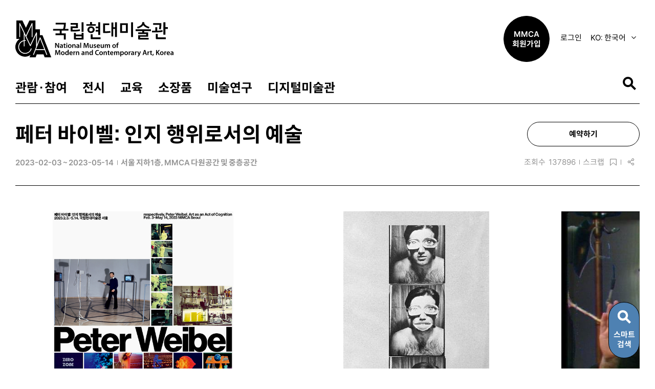

--- FILE ---
content_type: text/html;charset=utf-8
request_url: https://www.mmca.go.kr/exhibitions/exhibitionsDetail.do?exhFlag=1&exhId=202212270001607
body_size: 189218
content:



<!-- header start -->	










<!DOCTYPE html>
<html lang="ko">
<head>
	<meta charset="UTF-8">
	<title>국립현대미술관</title>
	<meta http-equiv="Content-Security-Policy" content="upgrade-insecure-requests">
	<meta http-equiv="Expires" content="Mon, 06 Jan 1990 00:00:01 GMT">
	<meta http-equiv="Expires" content="-1">
	<meta http-equiv="Pragma" content="no-cache">
	<meta http-equiv="Cache-Control" content="no-cache">
	<meta http-equiv="X-UA-Compatible" content="IE=edge">
	<meta name="format-detection" content="telephone=no">
	<meta name="viewport" content="width=device-width, viewport-fit=cover">
	<meta name="author" content="국립현대미술관">
	<meta name="keyword" content="국립현대미술관">
	<meta name="description" content="국립현대미술관 홈페이지">
	<meta name="format-detection" content="telephone=no">
	<meta property="og:image" content="/asset/images/common/preview_logo.png" />
	<link rel="shortcut icon" href="/asset/images/common/favicon.ico" type="image/x-icon">

	



	
	
	
	<link rel="stylesheet" type="text/css" href="/asset/css/common/package.css?dt=20251206"/>
	<!-- jquery -->
	<script src="/asset/js/jquery.min.js"></script>
	<script src="/asset/js/jquery-ui.min.js"></script>

	<script src="/asset/js/jquery.ui.touch-punch.min.js"></script>

	<script src="/asset/js/scrollbar.js"></script>
	<!-- swiper -->
	<script src="/asset/js/swiper.js"></script>
	<!--slick -->
	<link rel="stylesheet" type="text/css" href="https://cdn.jsdelivr.net/npm/slick-carousel@1.8.1/slick/slick.css" />
	<script type="text/javascript" src="https://cdn.jsdelivr.net/npm/slick-carousel@1.8.1/slick/slick.min.js"></script>
	<script src="https://cdnjs.cloudflare.com/ajax/libs/clipboard.js/1.6.0/clipboard.min.js"></script> <!-- 210114 URL 복사를 위해 추가 -->
	<!-- webfont js -->
	<script src="/asset/js/webfont.min.js"></script>
	<!-- common js -->
	<script defer src="/asset/js/common.js?ver240521"></script>
	<!--[if lt IE 9]>
	<script src="/asset/js/html5shiv.min.js"></script>
	<![endif]-->
	<script src="/js/util/util.js" type="text/javascript"></script>


    <style>
        .popup_window_wrap {display: block;overflow: auto; position: fixed; top: 0; right: 0; bottom: 0; left: 0; z-index: 1000; background-color: rgba(0, 0, 0, .5);}
        .popup_window {width:650px; background-color:#fff; overflow:hidden; border-radius:10px; position:absolute; top:50%; left:50%; transform:translate(-50%, -50%); padding:0 30px;}
        .popup_window .close {position: absolute;top: 9px;right: 20px;width: 50px;height: 50px;background: url('/asset/images/common/icon_dialog_closeL.png') no-repeat center center;cursor: pointer;}
        .popup_window .title {width:100%; height:70px; display:flex; align-items:center; font-size:20px; color:#000; font-weight:700; border-bottom:1px solid #000; margin:0 auto; text-align:left;}
        .popup_window .content {width:100%; padding:30px 0; text-align:center;}
        .popup_window .content .formList { display: flex; flex-direction: column;}
        .popup_window .content .formList li {}
        .popup_window .content .formList li label {}
        .popup_window .content .formList li label input {}
        .popup_window .content .formList li label i {}
        .popup_window .content .formList li label span {font-size:20px;}
        .popup_window .content .bot_btn {margin-top:30px;}
        .popup_window .content .mem_inform {margin-top:15px;}

        @media screen and (max-width:700px) {
            .popup_window {width:100%;}
        }

    </style>


	<script type="text/javascript">

		var curWidth = $(window).width();

		var mobileKey = 'PC';


		//document.oncontextmenu = function (e) {return false;}	//우클릭 방지
		$(document).ready(function(){
			//history.replaceState({}, null, location.pathname);
			//window.histry.pushState(null, null, "/");

			setTimeout(function(){
				if($(document).find('.editorSlide').length > 0){
					//console.log($(document).find('.editorSlide').length)
					$('.editorSlide').css({
						'width':'auto',
						'height':'auto',
						'visibility':'visible'
					});
					$('.editorSlide').slick({
						slidesToShow:1,
						dots:false,
						arrow:true
					});
				}else{
					console.log('noSlide')
				}
			},500);

			 $(function(){
			        $('.gnbList li > a').focusin(function(e) {
			            $(this).keydown(function(e){
			                if(event.keyCode == 39){//오른쪽

			                    $(this).parent().next().children('a').focus();

			                } else if(event.keyCode == 37){//왼쪽

			                    $(this).parent().prev().children('a').focus();

			                }
			            });
			        });
             });


            //회원가입일자와 오늘 날짜를 확인하여 차이를 계산
            function chkMemberJoinDate() {
                let today = new Date();
                let memCreateTime = new Date($('#createTime').val());

                let diff = Math.abs(today.getTime() - memCreateTime.getTime());
                diff = Math.ceil(diff / (1000 * 60 * 60 * 24));

                return diff;
            }

            // 서버에 저장되어있는 쿠키 확인
            function chkCooke(name) {
               let myCookie = document.cookie.match("(^|;) ?"  + name + "=([^;]*)(;|$)" );
               return myCookie ? myCookie[2] : null;
            }

            //회원 가입 일자 계산
            let memberJoinDate = chkMemberJoinDate();

             // 회원 가입 일자가 30일 이내일 경우
             if(memberJoinDate < 31) {
                 let checkCookie = chkCooke("memPop");
                 let checkSession = sessionStorage.getItem("memPop");

                 // 세션에 값이 없으며, 쿠키가 close인 경우
                 if(checkSession == null && checkCookie != "close") {
                         $('.popup_window_wrap').show( );//팝업 노출
                         sessionStorage.setItem("memPop","openMemPop"); // 세션에 값 추가
                 }
             }
		});

        // 팝업닫기
        function closePop() {

            let chkoneDayHide = $("input[name='oneDayHide']").is(":checked");

            // 하루동안 보지 않기 설정
            if(chkoneDayHide){
                setCooke("memPop", "close", 1);
                $('.popup_window_wrap').hide();
            } else {
                $('.popup_window_wrap').hide();
            }
        }

        // 가입하기 버튼 클릭 시 이동
        function joinDoing() {
            const cate = $('input[name=ckWhenHead]:checked').val();
            enterMember(cate);
            closePop();
        }

        //멤버십 가입 타입 별 링크 연결
        function enterMember(type) {
             if(type == 'family') {
                window.open("https://booking.mmca.go.kr/member/payment/PopPay?productId=18383");
            }else {
                window.open("https://booking.mmca.go.kr/member/payment/PopPay?productId=18384");
            }
        }

        // 하루동안 보지 않기 선택 시 cookie 설정
        function setCooke( name, value, expireDate) {

            let today = new Date();
            today = today.setTime(today.getTime() + expireDate * 24 * 60 * 60 * 1000);
            let transToday = new Date(today);

            document.cookie = name + "=" + value + ";expires=" + transToday.toUTCString() + ";" ;
        }

        //010A00000000000(언어01,1뎁스01,2뎁스001,3뎁스001,4뎁스001, 5뎁스01)
		/*
		 * @param 이동URL
		 * @param 메뉴ID
		 * @param 메뉴DEPTH
		*/
		function fn_menuChange(url, menuId, depth){

			if(menuId == '0030002150'){
				alert('코로나 19 상황으로 멤버십 신규 가입이 일시 중단되었습니다.');
				return;
			}

			if(menuId == '0030002130'){
				alert('코로나 19 상황으로 멤버십 선물하기가 불가합니다.');
				return;
			}

			$.ajax({
				url:  '/log/ajaxInsMenuLog.do',
				data: 'menuId='+menuId+'&depth='+depth,
				type : "POST",
				dataType: 'json',
				success: function(data) {

					document.headForm.menuId.value = menuId;
					document.headForm.action = url;
					document.headForm.target = "_self";
					document.headForm.submit();
				},
				error: function(request,status,error){
					alert("code:"+request.status+"\n"+"message:"+request.responseText+"\n"+"error:"+error);
				}
			});
		}

		function alertReady(){
			alert("해당 페이지는 아직 준비 중입니다.");
		}

		/*즐겨찾기 좋아요 담기 설정*/
		//즐겨찾기 및 좋아요
		function fn_commonInsAjaxFavorNGood(v, key){

			if("" == null || "" == "" || "" == undefined){
				alert('로그인 후 이용 해주세요.');
				return;
			}

			var copyUrl = $("#urlCopy").data("clipboard-text");
			var memgUrl = "";
			if(typeof copyUrl != "undefined" || copyUrl != null || copyUrl != "") {
				var tmpUrl = copyUrl.split("/");

				for(var i=3; i<tmpUrl.length; i++) {
					memgUrl += "/";
					memgUrl += tmpUrl[i];
				}
			}

			var form = {
				"memgId" : key	//상세화면 key
				, "memgOriginCd" : v//01:즐겨찾기, 02:좋아요
				, "memgMenuId" : $("#menuId").val()
				, "memgCd" :$("#memgCd").val()
				, "memgUrl" : memgUrl
				, "langCd" : $('#langCd').val()
			};

			$.ajax({
				url:  "/common/ajaxInsFavorNGood.do",
				dataType: 'json',
				data: form,
				contentType: "application/x-www-form-urlencoded;charset=utf-8",
				success: function(data) {

					if(data.rtnCode == '0'){
						if(v == '01'){
							$("#btnFavor").addClass('active').find("i").text("스크랩 완료");
						}else{
							$("#btnGood").addClass('active').find("i").text("좋아요 추가 완료");
							//웹접근성 좋아요 선택 상태
							$("#btnGood").attr('aria-checked', 'true').attr('aria-label', '좋아요 추가된 상태');
						}
						alert('추가 하였습니다.');
					}else if(data.rtnCode == '1'){
						if(v == '01'){
							$("#btnFavor").removeClass('active').find("i").text("스크랩 하기");
						}else{
							$("#btnGood").removeClass('active').find("i").text("좋아요 추가");
							//웹접근성 좋아요 선택 안한 상태
							$("#btnGood").attr('aria-checked', 'false').attr('aria-label', '좋아요 추가되지 않은 상태');
						}
						alert('제외 하였습니다.');
					}else if(data.rtnCode == '10'){
						if(v == "01"){
							$("#btnFavor").attr('class','btn btnIcon btnFavor');
						}else{
							$("#btnGood").attr('class','btn btnIcon btnGood');
						}
						alert('로그인 후 이용 해주세요.');
						return;
					}
				}
			})
		}

		//즐겨찾기 및 좋아요 초기 셋팅
		function fn_commonSelectAjaxFavorNGood(key){

			var form = {
				"memgId" : key	//상세화면 key
				,"memgMenuId" : $("#menuId").val()
				,"memgCd" :$("#memgCd").val()
			};

			$.ajax({
				url:  "/common/ajaxSelectMemGoodMemberInfo.do",
				dataType: 'json',
				data: form,
				contentType: "application/x-www-form-urlencoded;charset=utf-8",
				success: function(data) {

					if(data.rtnCode == '0'){
						var favorNGoodMap = data.favorNGoodMap;

						if((favorNGoodMap.memgFavor*1) > 0){
							$("#btnFavor").addClass('active');
						}else{
							$("#btnFavor").removeClass('active');
						}

						if((favorNGoodMap.memgGood*1) > 0){
							$("#btnGood").addClass('active');
						}else{
							$("#btnGood").removeClass('active');
						}

					}
				}
			})
		}

		//담기처리
		function fn_commonInsAjaxDigitalCura(v, key, title, url){

			if("" == null || "" == "" || "" == undefined){
				$("#btnBookmark").attr('class','btn btnIcon btnBookmark');
				alert('로그인 후 이용 해주세요.');
				fn_menuChange('/member/loginForm.do','0010000000');
				return;
			}
			var form = {
				"commonId" : key	//상세화면 key
				,"dcmLangCd" : "01"
				,"dcmUserCd" : "01"
				,"dcmTp" : "99"
				,"dcmTitle" : title
				,"dcdUrl" : url
				,"dcmDelYn" : "N"
				,"memgCd" :$("#memgCd").val()
				,"dcdCd" :v	//소장품:01, 동영상:02
				,"dcdId" :$("#dcdIdKey").val()
				,"menuId" : $("#menuId").val()
			};

			$.ajax({
				url:  "/common/ajaxInsDigitalCura.do",
				dataType: 'json',
				data: form,
				contentType: "application/x-www-form-urlencoded;charset=utf-8",
				success: function(data) {

					if(data.rtnCode == '0'){
						alert('추가 하였습니다.');
						$("#btnBookmark").addClass('active');
						$("#dcdIdKey").val(data.dcdId);
					}else if(data.rtnCode == '1'){
						alert('제거 하였습니다.');
						$("#btnBookmark").removeClass('active');
						$("#dcdIdKey").val("");
					}else if(data.rtnCode == '10'){
						alert('로그인 후 이용 해주세요.');
						return;
					}
				}
			})
		}

		//담기 초기 셋팅
		function fn_commonSelectAjaxDigitalCura(v, key){

			var form = {
				"commonId" : key	//상세화면 key
				,"memgCd" :$("#memgCd").val()
				,"dcdCd" :v	//소장품:01, 동영상:02
				,"menuId" : $("#menuId").val()//menuId가 없어서 임의로 처리
			};

			$.ajax({
				url:  "/common/ajaxSelectDigitalCuraInfo.do",
				dataType: 'json',
				data: form,
				contentType: "application/x-www-form-urlencoded;charset=utf-8",
				success: function(data) {

					if(data.rtnCode == '0'){
						var dtlDcdId = data.dtlDcdId;

						if(dtlDcdId != ""){
							$("#btnBookmark").addClass('active');
							$("#dcdIdKey").val(dtlDcdId);
						}else{
							$("#btnFavor").removeClass('active');
							$("#dcdIdKey").val("");
						}
					}
				}
			})
		}
		/*즐겨찾기 좋아요 담기 설정*/

		function snsShare(gubunNum, detailUrl) {
			var href = "";
			var msg = "";
			var url = encodeURIComponent("http://" + "www.mmca.go.kr" + detailUrl);

			if (gubunNum == 'twitter') {
				href = "http://twitter.com/share?url=" + url + "&text="
					+ encodeURI(msg);
			} else if (gubunNum == 'facebook') {
				href = "http://www.facebook.com/sharer.php?u=" + url + "&t="
					+ encodeURI(msg) + "&src=sp";
			} else if (gubunNum == 'me2day') {
				href = "http://me2day.net/posts/new?new_post[body]=%22"
					+ encodeURI(msg) + "%22:" + url + "&new_post[tags]="
					+ encodeURI("국립현대미술관");
			} else if(gubunNum == 'kakao'){
				href = "https://story.kakao.com/share?url=" + url;
			} else if(gubunNum == 'naver'){
				href = "https://share.naver.com/web/shareView?url=" + url+ "&title=" + encodeURI("국립현대미술관");
			}
			window.open(href, gubunNum);
		}

		//브라우저 체크(IE 버전, 엣지, 스윙 브라우저)
		function CheckBrowsers(){
			/*if(navigator.userAgent.toLowerCase().match(/windows/i)){
			}else */

			if(navigator.userAgent.toLowerCase().match(/android/i)){
				return 503;
			}else if(navigator.userAgent.toLowerCase().match(/iphone|ipad|ipod/i)){
				return 504;
			}else if(navigator.userAgent.toLowerCase().match(/mac/i)){
				return 505;
			}
			if(navigator.userAgent.toLowerCase().indexOf("swing") > -1 ){
				return 501;
			}else if(navigator.userAgent.toLowerCase().indexOf("edge") > -1){
				return 502;
			}else if(navigator.userAgent.toLowerCase().indexOf("trident") > -1 ){
				var trident = navigator.userAgent.match(/Trident\/(\d.\d)/i);
				switch (trident[1]) {
					case "8.0" :
						return 11;
					case "7.0" :
						return 11;
					case "6.0" :
						return 10;
					case "5.0" :
						return 9;
					case "4.0" :
						return 8;
					default :
						return 11;
				}
			}else if(navigator.appVersion.toLowerCase().indexOf("msie 6") > -1){
				return 6;
			}else if(navigator.appVersion.toLowerCase().indexOf("msie 7") > -1){
				return 7;
			}else if(navigator.appVersion.toLowerCase().indexOf("w-browser") > -1){
				return "W-Browser";
			}else if(navigator.userAgent.toLowerCase().indexOf("chrome") > -1 && navigator.vendor.toLowerCase().indexOf("google") > -1
				&& navigator.userAgent.toLowerCase().indexOf("opr") <= -1 && navigator.userAgent.toLowerCase().indexOf("x64") > -1){
				return "Chrome64";
			}else if(navigator.userAgent.toLowerCase().indexOf("chrome") > -1 && navigator.vendor.toLowerCase().indexOf("google") > -1
				&& navigator.userAgent.toLowerCase().indexOf("opr") <= -1){
				return "Chrome";
			}else if(navigator.userAgent.toLowerCase().indexOf("mozilla") > -1 && navigator.userAgent.toLowerCase().indexOf("firefox") > -1
				&& navigator.userAgent.toLowerCase().indexOf("opr") <= -1){
				return "Firefox";
			}else if(navigator.userAgent.toLowerCase().indexOf("mozilla") > -1 && navigator.userAgent.toLowerCase().indexOf("safari") > -1
				&& navigator.userAgent.toLowerCase().indexOf("opr") <= -1){
				return "Safari";
			}else if(navigator.userAgent.toLowerCase().indexOf("mozilla") > -1 && navigator.userAgent.toLowerCase().indexOf("opr") > -1){
				return "Opera";
			}else{
				return 100;
			}
		}

		function fn_logout(){

			if(confirm("로그아웃 하시겠습니까?")){
                //세션에 담은 팝업 띄운 이력 삭제
                sessionStorage.removeItem("memPop");
				location.href = "/member/logout.do";
			}
		}

		// 모바일버전 메뉴 선택 시 팝업 숨김처리
		function fn_btnMobOpen(){
			$('.bottom_pop_wrap').hide();
		}

		function winOpen(){
			window.open($("#selectLangCd").val(),'_self')
		}

		$(document).ready(function(){
			setTimeout(function(){
				$("#btnFavor.active i").text("스크랩 완료");
				$("#btnGood.active i").text("좋아요 추가 완료");
			},200);

		})
	</script>
</head>
<body>
<form  name="headForm" method="post">
	<input type="hidden" name="menuId">
	<input type="hidden" name="langCd" id="langCd" value="01">
</form>

<input type="hidden" name="createTime" id="createTime" value="">

<a href="#gnb" class="skipToContent">주메뉴 바로가기</a>
<a href="#content" class="skipToContent">본문 바로가기</a>

    <div class="popup_window_wrap" style="display:none;">
        <div class="popup_window">
            <form id="memberJoinForm" name="memberJoinForm">
                <div class="title">멤버십 선택</div>
                <button type="button" class="close" onclick="closePop();"></button>
                <div class="content">
                    <ul class="formList">
                        <li>
                            <label class="radio">
                                <input type="radio" name="ckWhenHead" id="ckWhen02" value="family" checked="checked">
                                <i></i>
                                <span ><strong>MMCA 가족(유료)</strong></span>
                            </label>
                        </li>
                        <li>
                            <label class="radio">
                                <input type="radio" name="ckWhenHead" id="chWhen03" value="familyPlus">
                                <i></i>
                                <span><strong>MMCA 가족+(유료)</strong></span>
                            </label>
                        </li>
                    </ul>
                    <div class="mem_inform">
                        <span> * 유료회원 재가입은 멤버십 종료 1개월 전부터 가능합니다. </span> <br>
                        <span> 재가입 혜택: 연회비 10% 할인 </span>
                    </div>
                    <div class="bot_btn">
                        <button type="button" class="btn" onclick="closePop();">취소</button>
                        <button type="button" class="btn bg01" onclick="joinDoing();">가입</button>
                    </div>
                    <div class="mem_chkbox" style="text-align: right">
                        <label for="oneDayHide" class="checkbox" >
                            <input type="checkbox" id="oneDayHide" name="oneDayHide">
                            <i></i>
                            <span>하루동안 보지않기</span>
                        </label>
                    </div>
                </div>
            </form>
        </div>
    </div>


<!-- wrap -->
<div id="wrap" class="wrap">
	<!-- noticeBannerWrap -->
	
	<!-- //noticeBannerWrap -->
	<!-- header -->
	<div id="header" class="header">
		<div class="inner">
			<!-- logo -->
			<h1 class="logo">
				<a href="/">
					<span class="he">MMCA 국립현대미술관 National Museum of Modern and Contemporary Art, Korea</span>
				</a>
			</h1>
			<!-- //logo -->
			<!-- gnb -->
			<nav class="gnb" aria-label="메인 메뉴">
				<!-- mobGnbHead -->
				<!-- <div class="mobGnbHead">
					<div class="logoImg"><img src="/asset/images/common/bg_logo_full.svg" alt="국립현대미술관"></div>
					<div class="mobHeadUtil">
						<button type="button" class="btnSearchOpen" aria-haspopup="dialog" aria-label="검색열기"><i class="icon"></i></button>
						<button type="button" class="btnMobClose" aria-label="메뉴닫기"><i class="icon"></i></button>
					</div>
				</div> -->
				
<div class="mobGnbHead">
	<div class="logoImg">
		<a href="/">
			<img src="/asset/images/common/bg_logo_full.svg" alt="MMCA 국립현대미술관 National Museum of Modern and Contemporary Art, Korea">
		</a>
	</div>
	<div class="mobHeadUtil">
		<button type="button" class="btnSearchOpen" aria-haspopup="dialog" aria-label="검색열기"><i class="icon"></i></button>
		<button type="button" class="btnMobClose" aria-label="메뉴닫기"><i class="icon"></i></button>
	</div>
</div>

				<!-- //mobGnbHead -->
				<h2 class="he">메인 메뉴</h2>
				<!-- gnbList -->
				<ul class="gnbList" tabindex="-1">
					<li>
						<a href="javascript:fn_menuChange('/visitingInfo/seoulInfo.do', '01A000100000000', '1');" id="gnb" >관람·참여<i class="icon togglePlus"></i></a>
						<div class="sub">
							<ul>
								<li><a href="javascript:fn_menuChange('/accessibility.do', '01A000120000000', '2');">접근성 안내</a></li>
								<li><a href="javascript:fn_menuChange('/visitingInfo/seoulInfo.do', '01A000101000000', '2');">서울</a></li>
								<li><a href="javascript:fn_menuChange('/visitingInfo/gwacheonInfo.do', '01A000102000000', '2');">과천</a></li>
								<li><a href="javascript:fn_menuChange('/visitingInfo/deoksugungInfo.do', '01A000103000000', '2');">덕수궁</a></li>
								<li><a href="javascript:fn_menuChange('/visitingInfo/cheongjuInfo.do', '01A000104000000', '2');">청주</a></li>
								<li><a href="javascript:fn_menuChange('/visitingInfo/childArtMuseumInfo.do', '01A000107000000', '2');">어린이미술관</a></li>
								<li><a href="javascript:fn_menuChange('/events/eventsList.do', '01A000110000000', '2');">이벤트</a></li>
								<li><a href="javascript:fn_menuChange('/visitingInfo/eduReserve.do', '01A000108000000', '2');">통합예약</a></li>

								<li><a href="javascript:fn_menuChange('/visitingInfo/guideTimeTableList.do', '01A000109000000', '2');" class="ft400">전시해설</a></li>
								<li><a href="javascript:fn_menuChange('/artStudio/artStudioMain.do', '01A000105000000', '2');" class="ft400">레지던시</a></li>
								<li><a href="javascript:fn_menuChange('/about/governmentArtBank.do', '01A000106000000', '2');" class="ft400">미술은행</a></li>
								<!-- <li><a href="javascript:alertReady();">통합예약</a></li> -->
							</ul>
						</div>
					</li>
					<li>
						<a href="javascript:fn_menuChange('/exhibitions/progressList.do', '01B000200000000', '1');">전시<i class="icon togglePlus"></i></a>
						<div class="sub">
							<ul>
								<li><a href="javascript:fn_menuChange('/exhibitions/progressList.do', '01B000201000000', '2');">현재전시</a></li>
								<li><a href="javascript:fn_menuChange('/exhibitions/futureProgressList.do', '01B000202000000', '2');">예정전시</a></li>
								<li><a href="javascript:fn_menuChange('/exhibitions/pastProgressList.do', '01B000203000000', '2');">과거전시</a></li>
							</ul>
						</div>
					</li>
					<li>
						<a href="javascript:fn_menuChange('/educations/eduIntro.do', '01C000300000000', '1');">교육<i class="icon togglePlus"></i></a>
						<div class="sub">
							<ul>
								<li><a href="javascript:fn_menuChange('/educations/eduIntro.do', '01C000301000000', '2');">미술관교육소개</a></li>
								<li><a href="javascript:fn_menuChange('/educations/eduChildList.do', '01C000302000000', '2');">어린이</a></li>
								<li><a href="javascript:fn_menuChange('/educations/eduYouthList.do', '01C000303000000', '2');">청소년</a></li>
								<li><a href="javascript:fn_menuChange('/educations/eduTeacherList.do', '01C000307000000', '2');">교사</a></li>
								<li><a href="javascript:fn_menuChange('/educations/eduAdultList.do', '01C000304000000', '2');">성인</a></li>
								<li><a href="javascript:fn_menuChange('/educations/eduDataList.do', '01C000305000000', '2');">교육자료실</a></li>
								<li><a href="javascript:fn_menuChange('/educations/eduParticipation.do', '01C000306000000', '2');">참여신청</a></li>
							</ul>
						</div>
					</li>
					<li>
						<a href="javascript:fn_menuChange('/collections/collectionsList.do', '01D000400000000', '1');">소장품<i class="icon togglePlus"></i></a>
						<div class="sub">
							<ul>
								<li><a href="javascript:fn_menuChange('/collections/collectionsList.do', '01D000401000000', '2');">소장품 검색</a></li>
								<li><a href="javascript:fn_menuChange('/collections/curationList.do', '01D000402000000', '2');">소장품 탐색</a></li>
								<li><a href="javascript:fn_menuChange('/collections/collectionsRent.do', '01D000404000000', '2');">소장품 대여</a></li>
								<li><a href="javascript:fn_menuChange('/collections/conservation.do', '01D000403000000', '2');">보존과학</a></li>
							</ul>
						</div>
					</li>
					<li>
						<a href="javascript:fn_menuChange('/bookArchive/bookArchiveMain.do', '01E000500000000', '1');">미술연구<i class="icon togglePlus"></i></a>
						<div class="sub">
							<ul>
								<li><a href="javascript:fn_menuChange('/bookArchive/bookArchiveMain.do', '01E000501000000', '2');">도서와 아카이브</a></li>
								<li><a href="javascript:fn_menuChange('/artResearch/researchProList.do', '01E000503000000', '2');">연구</a></li>
								<li><a href="javascript:fn_menuChange('/artResearch/publicationList.do?pubFlag=1', '01E000502000000', '2');">발간자료</a></li>
								<li><a href="https://www.mmcaresearch.kr" target="_blank" title="새창">MMCA 리서치랩</a></li>
							</ul>
						</div>
					</li>
					<li>
						<a href="javascript:fn_menuChange('/digitals/digitalMain.do', '01F000600000000', '1');">디지털미술관<i class="icon togglePlus"></i></a>
						<div class="sub">
							<ul>
								<li><a href="javascript:fn_menuChange('/digitals/digitalMain.do', '01F000601000000', '2');">메인</a></li>
								<li><a href="javascript:fn_menuChange('/digitals/digitalMovList.do', '01F000602000000', '2');">맞춤검색</a></li>
								<li><a href="javascript:fn_menuChange('/digitals/digitalExhGuideList.do', '01F000603000000', '2')">오디오가이드</a></li>
								<li><a href="javascript:fn_menuChange('/digitals/digitalCuraList.do', '01F000604000000', '2');">이용자갤러리</a></li>
								<!--  									<li><a href="javascript:fn_menuChange('/digitals/digitalEventMovList.do', '01F000604000000', '2');">설연휴 집으로 온 미술관</a></li> -->
							</ul>
						</div>
					</li>
					<!-- <li>
						<a href="javascript:fn_menuChange('/digitals/seoul10thAnniversary.do', '1600000000', '1');">서울관 10 축제<i class="icon togglePlus"></i></a>
						<div class="sub">
							<ul>
								<li><a href="javascript:fn_menuChange('/digitals/seoul10thAnniversary.do', '1600000000', '1');">행사 소개</a></li>
							</ul>
						</div>
					</li> -->
					<!-- <li>
						<a href="javascript:fn_menuChange('/contents.do', '01G000000000000', '1');">국립현대미술관<i class="icon togglePlus"></i></a>
						<div class="sub">
							<ul>
								<li><a href="javascript:fn_menuChange('/contents.do', '01G000100000000', '2');">인사말</a></li>
								<li><a href="javascript:fn_menuChange('/contents.do', '01G000200000000', '2');">연혁</a></li>
								<li><a href="javascript:fn_menuChange('/contents.do', '01G000300000000', '2');">조직과 미션</a></li>
								<li><a href="javascript:fn_menuChange('/contents.do', '01G000400000000', '2');">4관 및 하부관리기구</a></li>
								<li><a href="javascript:fn_menuChange('/contents.do', '01G000500000000', '2');">MI</a></li>
							</ul>
						</div>
					</li>
					<li>
						<a href="javascript:fn_menuChange('/contents.do', '01H000000000000', '1');">알림·참여<i class="icon togglePlus"></i></a>
						<div class="sub">
							<ul>
								<li><a href="javascript:fn_menuChange('/contents.do', '01H000100000000', '2');">새소식</a></li>
								<li><a href="javascript:fn_menuChange('/contents.do', '01H000200000000', '2');">채용</a></li>
								<li><a href="javascript:fn_menuChange('/contents.do', '01H000300000000', '2');">보도자료</a></li>
								<li><a href="javascript:fn_menuChange('/contents.do', '01H000400000000', '2');">기증안내</a></li>
								<li><a href="javascript:fn_menuChange('/contents.do', '01H000500000000', '2');">시설대관·복제신청</a></li>
								<li><a href="javascript:fn_menuChange('/contents.do', '01H000600000000', '2');">자원봉사</a></li>
								<li><a href="javascript:fn_menuChange('/contents.do', '01H000700000000', '2');">후원</a></li>
							</ul>
						</div>
					</li>
					<li>
						<a href="javascript:fn_menuChange('/contents.do', '01I000000000000', '1');">협력망<i class="icon togglePlus"></i></a>
						<div class="sub">
							<ul>
								<li><a href="javascript:fn_menuChange('/contents.do', '01I000100000000', '2');">미술관소개</a></li>
								<li><a href="javascript:fn_menuChange('/contents.do', '01I000200000000', '2');">소통공간</a></li>
								<li><a href="javascript:fn_menuChange('/contents.do', '01I000300000000', '2');">전시</a></li>
							</ul>
						</div>
					</li>
					<li>
						<a href="javascript:fn_menuChange('/contents.do', '01J000000000000', '1');">멤버십<i class="icon togglePlus"></i></a>
						<div class="sub">
							<ul>
								<li><a href="javascript:fn_menuChange('/contents.do', '01J000100000000', '2');">혜택</a></li>
								<li><a href="javascript:fn_menuChange('/contents.do', '01J000200000000', '2');">프로그램</a></li>
								<li><a href="javascript:fn_menuChange('/contents.do', '01J000300000000', '2');">라운지</a></li>
								<li><a href="javascript:fn_menuChange('/contents.do', '01J000400000000', '2');">제휴할인</a></li>
								<li><a href="javascript:fn_menuChange('/contents.do', '01J000500000000', '2');">MMCA프렌즈</a></li>
								<li><a href="javascript:fn_menuChange('/contents.do', '01J000600000000', '2');">회원가입</a></li>
								<li><a href="javascript:fn_menuChange('/contents.do', '01J000700000000', '2');">아이디찾기</a></li>
								<li><a href="javascript:fn_menuChange('/contents.do', '01J000700000000', '2');">비밀번호찾기</a></li>
								<li><a href="javascript:fn_menuChange('/contents.do', '01J000700000000', '2');">로그인</a></li>
							</ul>
						</div>
					</li>
					<li>
						<a href="javascript:fn_menuChange('/contents.do', '01K000000000000', '1');">민원<i class="icon togglePlus"></i></a>
						<div class="sub">
							<ul>
								<li><a href="javascript:fn_menuChange('/contents.do', '01K000100000000', '2');">국민신문고</a></li>
								<li><a href="javascript:fn_menuChange('/contents.do', '01K000200000000', '2');">정보공개</a></li>
								<li><a href="javascript:fn_menuChange('/contents.do', '01K000300000000', '2');">이용약관</a></li>
								<li><a href="javascript:fn_menuChange('/contents.do', '01K000400000000', '2');">개인정보처리방침</a></li>
								<li><a href="javascript:fn_menuChange('/contents.do', '01K000500000000', '2');">저작권정책</a></li>
								<li><a href="javascript:fn_menuChange('/contents.do', '01K000600000000', '2');">불편부조리신고</a></li>
								<li><a href="javascript:fn_menuChange('/contents.do', '01K000700000000', '2');">사이트맵</a></li>
							</ul>
						</div>
					</li> -->
				</ul>
				<!-- //gnbList -->

				<!-- utilWrap -->
				<div class="utilWrap moVer">
					<ul>
						<li><a href="/accessibility.do">접근성 안내</a></li>
						<li><a href="/artResearch/newsLetterList.do">뉴스레터</a></li>
						<!-- <li><a href="/artResearch/publicationList.do">소식지</a></li> -->
						<!-- <li><a href="/pr/newsList.do">새소식</a></li> -->
						<li><a href="https://www.mmcaresearch.kr/" target="_blank" title="새창">MMCA 리서치랩</a></li>
						<li><a href="/membership/membershipIntroduction.do">멤버십</a></li>
						<li><a href="https://www.mmcashop.co.kr/" target="_blank" title="새창">온라인숍</a></li>
					</ul>
				</div>
				<!-- //utilWrap -->

				<!-- utilWrap -->
				<div class="utilWrap">
					<ul>

						
							<li class="joinWrap">
								<a href="/member/memberFourteenOverForm.do" role="button">
									MMCA
									<br>회원가입
								</a>
							</li>
							<li class="login_btn"><a href="/member/loginForm.do">로그인</a></li>
						


						


						<li class="selectWrap">
							<!-- <span class="ctg">LANGUAGE </span> -->
							<select class="selectBox" title="언어선택" id="selectLangCd" onchange="winOpen()"><!-- 2022-04-13 -->
								<option value="/">KO: 한국어</option>
								<option value="/eng">EN: English</option>
								<option value="/chn">ZH: 中文</option>
                                <option value="/jpn">JA: 日本語</option>
							</select>
							
							<!-- <button type="button" class="btn" title="선택된 언어로 화면 전환" onclick="winOpen()">Go</button> -->
						</li>


					</ul>
				</div>
				<!-- //utilWrap -->
			</nav>
			<!-- //gnb -->
			<!-- btnUtil -->
			<div class="btnUtil">
				<button type="button" class="btnSearchOpen" aria-haspopup="dialog" aria-label="검색열기">
					<i class="icon"></i>
				</button>
				<button type="button" class="btnMobOpen" onclick="fn_btnMobOpen()"  aria-label="메뉴열기">
					<i class="icon"></i>
				</button>
			</div>
			<!-- //btnUtil -->
			<!-- totalSearchWrap -->
			<div class="totalSearchWrap">
				<form id="totalSearchForm" name="totalSearchForm" method="post">
					<input type="hidden" id="selectSection" value="TOTAL"/>
					<input type="hidden"  id="section" name="section" value="" />
					<div class="inner">
						<div class="searchLayer">
							<input type="text" class="input" placeholder="검색어를 입력하세요." id="q" name="q" onkeypress="if(event.keyCode == 13)totalSearch();return;" autocomplete="off" style="ime-mode:active" title="검색어 입력">
							<button type="submit" class="btn border01" onclick="javascript:totalSearch();">검색</button>
							<button type="button" class="btnSearchClose" aria-label="검색닫기"><i class="icon"></i></button>
						</div>
					</div>
				</form>
				<script>
					//통합검색실행
					function totalSearch(){
						mbChk = "PC";

						var form = document.totalSearchForm;
						var q = form.q.value;

						if(($.trim(q) == "*" || $.trim(q).length < 1)){
							alert("검색어를 입력해 주십시오.");
							return;
						}
						form.action = "/search/totalSearch.do";
						form.submit();
					}

					//자동완성 키워드선택
					function autoSearch(autoId){
						$("#q").val($("#"+autoId).val());

						if(mbChk == "PC"){
							totalSearch();
						}else{
							mbTotalSearch();
						}
					}
				</script>
			</div>
			<!-- //totalSearchWrap -->
		</div>
	</div>
	<!-- //header -->

<!-- header end -->
<script src="https://cdnjs.cloudflare.com/ajax/libs/clipboard.js/1.6.0/clipboard.min.js"></script> <!-- 210114 URL 복사를 위해 추가 -->
<script type="text/javaScript" defer="defer">

$(document).ready(function() {
	/*즐겨찾기 좋아요 담기 설정*/
	fn_commonSelectAjaxFavorNGood('202212270001607');//즐겨찾기 좋아요
	/*즐겨찾기 좋아요 담기 설정*/
	
	// 링크 복사
	var clipboard = new Clipboard('#urlCopy');
    clipboard.on('success', function(e) {
    	 alert("URL이 복사되었습니다.");
    });

    clipboard.on('error', function(e) {
      alert("Ctrl + C 를 눌러서 복사해 주세요.");
    });

});


function fn_Detail(exhId,arg){
	var url = $("#detailUrlStr").val();
	
	if(arg == "1" && exhId == ""){
		alert('이전글이 없습니다.');
		return;
	}else if(arg == "2" && exhId == ""){
		alert('다음글이 없습니다.');
		return;
	}
	
	$("input[id='exhId']").val(exhId);
	
	document.exhForm.target = "_self";
	document.exhForm.action = url;
	document.exhForm.submit();
}

function fn_Mokrok(){
	
	var exhFlag = $("input[id='exhFlag']").val();
	var url = $("#listUrlStr").val();	
	
	document.exhForm.target = "_self";
	document.exhForm.action = url;
	document.exhForm.submit();
}

function fn_Museum(exhPlaCd,exRId){
	
	if(exRId == ""){
		alert("장소에 대한 정보가 없습니다.");
		return;
		//document.exhForm.action = "/contents.do";
		//document.exhForm.submit();
	}else{
		var w = 1058;   
		var h = 695;

		var LeftPosition=(screen.width-w)/2;
		var TopPosition=(screen.height-h)/2;
		
		var pop =  window.open("", "PopupRoom", "top="+TopPosition+", left="+LeftPosition+", width="+w+", height="+h+",toolbar=no,status=no,directories=no,scrollbars=yes,location=no,resizable=no,border=0,menubar=no");
		
		pop.focus();
		
		$("input[id='exRId']").val(exRId);
		document.exhForm.target = "PopupRoom";
		document.exhForm.action = "/popupRoom.do";
		document.exhForm.submit();
	}
}

// 다운로드받을 파일 타입에 따른 구분
function downloadFiles(contentId, contentType) {
	
	if(contentType === 'relations') {
		document.exhForm.trbId.value = contentId;
	}else if(contentType === 'attachFile') {
		document.exhForm.exFId.value = contentId
	}
	document.exhForm.contentType.value = contentType;
	document.exhForm.action = "/common/researchFileDownFront.do";
	document.exhForm.method = "post";
	document.exhForm.target = "_self";
	document.exhForm.submit();
}

function exFDnCntPlus(exFId){
	
	$.ajax({
		url : "/exhibitions/exFDnCntPlus.do",
		data : "exFId="+exFId,
		dataType : 'json',
		Type : 'post',
		success : function(data) {
			
		}
	});
}

function fn_exhGuideViewChange(exAId, type){
	$("#audioText").html("")
	$("#imgBg").html("")
	$("#artInfoWrap").html("")
	$.ajax({
		url : "/exhibitions/selectExhAudioDetail.do",
		data : "exAId="+exAId,
		dataType : 'json',
		Type : 'post',
		success : function(data) {
			
			var exhAudioDetail = data.exhAudioDetail;
			var descHtml = "";
			descHtml += ""+exhAudioDetail.exAArtTitle;
			
			$("#exhibitionGuideTitleArea").html(descHtml);
			
			$("#audioText").html(exhAudioDetail.exAArtContents);
			$("#imgBg").html("<img src=\"" + exhAudioDetail.exAThumbImg + "\" alt=\"" + exhAudioDetail.exAArtTitle + "\">");
			$("#artInfoWrap").html("<p class='artist'>" + exhAudioDetail.exANo + "." + exhAudioDetail.exAArtTitle + "</p>");
			
			var audioDiv = "";
			audioDiv += "<audio controls autoplay src=\"" + exhAudioDetail.exAUrl + "\" controlsList=\"nodownload\" >";
			audioDiv += "Your browser does not support the";
			audioDiv += "<code>audio</code>";
			audioDiv += "element.";
			audioDiv += "</audio>";
			
			$("#audioDiv").html(audioDiv)
			
			if(type=="audio"){
				$("#audioTextBox").removeClass("show");
				$(".audioTextToggleButton").removeClass("active")
				$(".imgBg").removeClass("hide");
			}else if(type=="text"){
				$("#audioText").html(exhAudioDetail.exAArtContents);
			} 
		}
	});
}

function fn_exhGuideViewChangeText(exAId){
	$("#audioText").text("")
	$.ajax({
		url : "/exhibitions/selectExhAudioDetail.do",
		data : "exAId="+exAId,
		dataType : 'json',
		Type : 'post',
		success : function(data) {
			
			var exhAudioDetail = data.exhAudioDetail;
			var audioText = exhAudioDetail.exAArtContents;
			$("#audioTextBox").css("display","block");
			
			$("#audioText").html(audioText);
		}
		
	});
}

function fn_relDetail(url){
	document.exhForm.target = "_self";
	document.exhForm.action = url;
	document.exhForm.method = "post";
	document.exhForm.submit();
}

function openInNewTab(url) {
    var win = window.open(url, '_blank');
    win.focus();
}

function goArchive(id, type){
	id = id.replace(/\//gi, "::");
	$("#refCd").val(id);
	$("#type").val(type);
	$("#archFrm").submit();	
}

function fn_btnMore2(buttonId) {
    var txtAreaExhContents = document.getElementById('txtAreaExhContents');
    var btnMore2_1 = document.getElementById('btnMore2_1');
    var btnMore2_2 = document.getElementById('btnMore2_2');
    
    if (buttonId === 'btnMore2_1') {
        // '더보기' 버튼을 눌렀을 때
        txtAreaExhContents.style.display = 'block'; // 텍스트 내용 보이기
        btnMore2_1.style.display = 'none'; // '더보기' 버튼 숨기기
        btnMore2_2.style.display = 'inline-block'; // '접기' 버튼 보이기
    } else if (buttonId === 'btnMore2_2') {
        // '접기' 버튼을 눌렀을 때
        txtAreaExhContents.style.display = 'none'; // 텍스트 내용 숨기기
        btnMore2_1.style.display = 'inline-block'; // '더보기' 버튼 보이기
        btnMore2_2.style.display = 'none'; // '접기' 버튼 숨기기
    }
}

function fn_ViewDownChoosePop(viewUrl, contentId, contentType){
	
	feUI.dialog.__init('choosePopup', 350, this);
	
	document.getElementById('content02').innerHTML = 
	    '<div class="dialogBodyInner" style="align-content: center">' +
	        '<div class="bot_btn" style="width:100%; text-align:center;">' +
	            // 파일보기 링크
	            '<a href="' + viewUrl + '" target="_blank" class="btn bg01">파일보기</a>' +
	            // 내려받기 링크에 JavaScript 함수 추가
	            '<a href="javascript:void(0);" onclick="downloadFiles(\'' + contentId + '\', \'attachFile\'); exFDnCntPlus(\'' + contentId + '\');" class="btn bg01">내려받기</a>' +
	        '</div>' +
	    '</div>';
}

</script>
<script>
$(function(){
	var h3 = $("#select-depth01").parent().find("label").text();
	$("title").text(h3 +" 상세 < "+ h3 +" < 전시 < 국립현대미술관");
})
</script>

<form name="archFrm" id="archFrm" method="post" action="/research/archiveSpInfo.do">
	<input type="hidden" name="refCd" id="refCd"/>
	<input type="hidden" name="type" id="type"/>
</form>

<form name="exhForm" method="post">
	
		
			<input type="hidden" id="menuId" name="menuId" value="01B000201000000">
		
		
		
		
	
	
	<input type="hidden" id="exhId" name="exhId" value="202212270001607" />
	<input type="hidden" id="searchExhPlaCd" name="searchExhPlaCd" value=""/>
	<input type="hidden" id="searchExhCd" name="searchExhCd" value=""/>
	<input type="hidden" id="sort" name="sort" value=""/>
	<input type="hidden" id="exhFlag" name="exhFlag" value="1" />
	<input type="hidden" id="detailUrlStr" name="detailUrlStr" value="/exhibitions/exhibitionsDetail.do" />
	<input type="hidden" id="listUrlStr" name="listUrlStr" value="/exhibitions/progressList.do" />
	<input type="hidden" id="exhPlaDtlId" name="exhPlaDtlId" />
	<input type="hidden" id="exRId" name="exRId" />
	<input type="hidden" id="filePath" name="filePath" />
	<input type="hidden" id="fileName" name="fileName" />
	<input type="hidden" id="pageIndex" name="pageIndex" value=""/>
	<input type="hidden" id="searchText" name="searchText" value=""/>
	<input type="hidden" id="startDate" name="startDate" value=""/>
	<input type="hidden" id="endDate" name="endDate" value=""/>
	<input type="hidden" id="exFId" name="exFId" />
	
	
	<input type="hidden" id="fileType" name="fileType" value="exhibitions" />
	<input type="hidden" id="contentType" name="contentType" value="" />
	<input type="hidden" id="trbCd" name="trbCd" value="01" />
	<input type="hidden" id="trbTargetCd" name="trbTargetCd" value="" />
	<input type="hidden" id="trbId" name="trbId" value="" />
	
	
	
	<!-- 즐겨찾기 좋아요 담기 설정 -->
	<input type="hidden" name="dcdIdKey" id="dcdIdKey" value="">
	<input type="hidden" name="memgCd" id="memgCd" value="01"><!-- 코드관리 연계정보(1203) 참고-->
	<!-- 즐겨찾기 좋아요 담기 설정 -->

	<!-- wrap -->
	<div id="wrap" class="wrap">
		<!-- container -->
		<div class="container">
		 <!-- breadcrumb start -->	
		






<!-- breadcrumb -->
<nav class="breadcrumb" aria-label="Breadcrumb" aria-hidden="true">
	<ol>
		<li><a href="#" title=""></a></li>
		
		
		
		
	</ol>
</nav>
<!-- //breadcrumb -->

		<!-- breadcrumb end -->
			<!-- content -->
			<main id="content" class="content">
				<div class="inner">
					<!-- heading -->
					<div class="heading depth01 borderX views_column item_with_btn">
						<div class="item">
							<h3 class="title">페터 바이벨: 인지 행위로서의 예술</h3>
							<div class="">
								<div class="bottom">
									<ul class="barList">
										<li>
											2023-02-03 ~ 2023-05-14
										</li>
										<li>
											서울 지하1층, MMCA 다원공간 및 중층공간
										</li>
									</ul>
								</div>
							</div>
						</div>
						<div class="item right">
							<div>
								
									
										
	
											
	
											

											
                                            
											
                                            
											
                                            
											
                                            
                                            
                                            
                                            
                                            
                                            
                                            
                                            
                                            
                                            
                                            
                                            
                                            
                                            
                                            
                                            
                                            
                                            
											
												
													
														
														
															<button type="button" class="btn wFix" onclick="javascript:alert('준비중입니다.')">예약하기</button>
														
													
												
											
										
									
								
							</div>
							<div class="infoWrap bottom"> <!--  220113 bottom / infoWrap 추가 -->
								<ul class="barList infoList"> <!-- 220113 barList / infoList 추가  -->
									<li class="infoViews">조회수<span class="num">137896</span></li>
									<li class="hidden">스크랩 <button type="button" id="btnFavor" class="btn btnIcon btnBookmark" aria-label="담기" onclick="fn_commonInsAjaxFavorNGood('01', '202212270001607');" ><i class="icon bookmark">스크랩 하기</i></button></li>
									<!-- 
									<li class="hidden">좋아요 <button type="button" id="btnGood" class="btn btnIcon btnGood" aria-label="좋아요" onClick="fn_commonInsAjaxFavorNGood('02', '202212270001607');" ><i class="icon good02">좋아요 추가</i></button></li>
									 -->
									<li class="shareList">
										<div class="layerWrap">
											<button type="button" class="btn btnDown iconDel"><i class="icon share02">SNS 공유</i></button>
											<div class="item">
												<div class="tit">공유하기</div>
												<div class="shareTop">
													<ul class="infoMobileList">
														<li class="hidden">
															<button type="button" class="btnFavor" aria-label="즐겨찾기" onclick="fn_commonInsAjaxFavorNGood('01', '202212270001607');">
																<img src="/asset/images/common/icon_info_favorites.png" alt="즐겨찾기">
																스크랩 
															</button>
														</li>
	<!-- 													<li class="hidden">
															<button type="button" class="btnBookmark" aria-label="담기">
																<img src="/asset/images/common/icon_info_bookmark.png" alt="담기">
																마이갤러리
															</button>
														</li> -->
	<!-- 													<li class="hidden">
															<button type="button" class="btnGood" aria-label="좋아요">
																<img src="/asset/images/common/icon_info_good.png" alt="좋아요">
																좋아요
															</button>
														</li> -->
	<!-- 													<li>
															<button type="button" class="btnGood" aria-label="링크복사">
																<img src="/asset/images/common/icon_info_linkcopy_mo.png" alt="링크복사">
																링크복사
															</button>
														</li> -->
														<li>	
															<a href="#" class="url" id="urlCopy" data-clipboard-text="https://www.mmca.go.kr/exhibitions/exhibitionsDetail.do?exhFlag=3&exhId=202212270001607" title="현재페이지 URL 복사하기" >
																<img src="/asset/images/common/icon_info_linkcopy_mo.png" alt="링크복사">링크복사
															</a>
														</li>
													</ul>
												</div>
												<div class="shareBottom">
													<ul class="shaerWarp">
														<li><button type="button" title="새창 열기" onclick="snsShare('naver','/exhibitions/exhibitionsDetail.do?exhFlag=1&exhId=202212270001607')"><img src="/asset/images/common/icon_naver.png" alt="네이버로 공유"></button></li>

														<li><button type="button" title="새창 열기" onclick="snsShare('facebook','/educations/educationsDetail.do?exhFlag=1&exhId=202212270001607')"><img src="/asset/images/common/icon_facebook.jpg" alt="페이스북으로 공유"></button></li>
														<li><button type="button" title="새창 열기" onclick="snsShare('twitter','/educations/educationsDetail.do?exhFlag=1&exhId=202212270001607')"><img src="/asset/images/common/icon_twitter.png" alt="X로 공유"></button></li>
													</ul>
													<a href="#" class="url" id="urlCopy" data-clipboard-text="https://www.mmca.go.kr/exhibitions/exhibitionsDetail.do?exhFlag=3&exhId=202212270001607" title="현재페이지 URL 복사하기" >
														<img src="/asset/images/common/icon_info_linkcopy_pc.png" alt="링크복사">
													</a>
												</div>
												<button type="button" class="btn btnIcon btnDel"><i class="icon del"><span class="he">닫기</span></i></button>
											</div>
										</div>
									</li>
								</ul>
							</div>
						</div>
					</div>
					<!-- //heading -->
					<!-- details -->
					<div class="details" id="exhInfo">
						<!-- detailBody -->
						<div class="detailBody">
							<!-- scrollSectionWrap -->
							<div class="scrollSectionWrap">
								<!-- bodySection -->
								<div class="bodySection detailCont">
									<h4 class="he">전시정보</h4>
									<!-- contSlideWrap -->
									<div class="contSlideWrap exhibitionView">
										<!-- contSlide -->
										<div class="contSlide contSlideJs-01 autoHeightSlide perViewAuto exhibition-slide">
											<div class="swiper-wrapper">
												<div class="swiper-slide">
													
														
														
															<figure>
															<img src="/upload/exhibition/2023/01/2023012610101400718625.jpg" alt="페터 바이벨: 인지 행위로서의 예술"/>
															</figure>
														
													
												</div>
												
													
														<div class="swiper-slide">
															<figure>
																<img src="/upload/exhibition/2023/01/dse_2023012609501127514738.jpg" alt="페터 바이벨, ‹여자로서의 자화상›, 1967, 포토부스 사진, © 아카이브 페터 바이벨"/>
															</figure>
															<div class="info">
																페터 바이벨, ‹여자로서의 자화상›, 1967, 포토부스 사진, © 아카이브 페터 바이벨
															</div>
														</div>
													
														<div class="swiper-slide">
															<figure>
																<img src="/upload/exhibition/2023/01/dse_2023012609521520015521.jpg" alt="페터 바이벨, 호텔 모르필라 오르헤스터, ‹분리됨›, 1981, 디지털 비디오, 컬러, 사운드, 4분 21초. 영상 스틸, © 페터 바이벨, 호텔 모르필라 오르헤스터"/>
															</figure>
															<div class="info">
																페터 바이벨, 호텔 모르필라 오르헤스터, ‹분리됨›, 1981, 디지털 비디오, 컬러, 사운드, 4분 21초. 영상 스틸, © 페터 바이벨, 호텔 모르필라 오르헤스터
															</div>
														</div>
													
														<div class="swiper-slide">
															<figure>
																<img src="/upload/exhibition/2023/01/dse_2023012609532827518061.jpg" alt="페터 바이벨, ‹관찰을 관찰하기: 불확실성›, 1973, 폐쇄회로 비디오 설치, © 페터 바이벨 아카이브., 사진: 베르너 슐츠"/>
															</figure>
															<div class="info">
																페터 바이벨, ‹관찰을 관찰하기: 불확실성›, 1973, 폐쇄회로 비디오 설치, © 페터 바이벨 아카이브., 사진: 베르너 슐츠
															</div>
														</div>
													
														<div class="swiper-slide">
															<figure>
																<img src="/upload/exhibition/2023/01/dse_2023012609573225015939.jpg" alt="베른트 린터만, 페터 바이벨, ‹YOU:R:CODE›, 2017, ZKM | 컬렉션.  © 독일 카를스루에 예술미디어 센터 (ZKM) 사진: Felix Grünschloß"/>
															</figure>
															<div class="info">
																베른트 린터만, 페터 바이벨, ‹YOU:R:CODE›, 2017, ZKM | 컬렉션.  © 독일 카를스루에 예술미디어 센터 (ZKM) 사진: Felix Grünschloß
															</div>
														</div>
													
														<div class="swiper-slide">
															<figure>
																<img src="/upload/exhibition/2023/01/dse_2023012609592822714360.jpg" alt="페터 바이벨, ‹다원성의 선율›, 1986-1988, 11 채널 비디오 설치, 디지털 비디오, 컬러, 사운드. 영상 스틸. © 페터 바이벨"/>
															</figure>
															<div class="info">
																페터 바이벨, ‹다원성의 선율›, 1986-1988, 11 채널 비디오 설치, 디지털 비디오, 컬러, 사운드. 영상 스틸. © 페터 바이벨
															</div>
														</div>
													
														<div class="swiper-slide">
															<figure>
																<img src="/upload/exhibition/2023/02/dse_2023020703094285618215.jpg" alt="페터 바이벨, ‹선동 연설›, 1968년 6월 7일 오스트리아 빈 대학교, ‘예술과 혁명’ 행사. 흑백, 컬러, 무음, 2분, 영상 스틸., © 페터 바이벨 "/>
															</figure>
															<div class="info">
																페터 바이벨, ‹선동 연설›, 1968년 6월 7일 오스트리아 빈 대학교, ‘예술과 혁명’ 행사. 흑백, 컬러, 무음, 2분, 영상 스틸., © 페터 바이벨 
															</div>
														</div>
													
												
											</div>
										</div>
										<!-- //contSlide -->
									</div>
									<!-- //contSlideWrap -->
	
									<!-- contTextWrap -->
									<div class="contTextWrap">
                                        <a name="exh1"></a>
										<div class="txtArea">
											<p><p style="line-height: 1.8;"><span style="font-size: 16px;">«</span><span style="font-size: 12pt;">페터 바이벨: 인지 행위로서의 예술</span><span style="font-size: 16px;">»</span><span style="font-size: 12pt;">은 미디어 개념미술 작가로 잘 알려진 페터 바이벨(1944~ )의 작품 세계를 조망하는 대규모 회고 전시이다. 페터 바이벨은 1960년대부터 예술가이자 큐레이터, 이론가로 활동하며 미디어 아트의 발전에 중대한 영향을 미쳤다. 이번 전시는 작가의 예술 세계를 대표하는 작품 70여 점을 예술행동, 퍼포먼스, 사진, 언어분석, 글쓰기, 시, 비디오, 확장영화, 컴퓨터 기반 설치 작업 등의 주제 아래에서 살펴본다.</span></p><p style="line-height: 1.8;"><span style="font-size: 12pt;"><br></span></p><p style="line-height: 1.8;"><span style="font-size: 12pt;">페터 바이벨의 작품들은 20세기 후반에서 21세기 초반을 거치며 정치·사회 현상에 날카로운 시선을 담아냈으며 당시 예술에 대한 관습적 견해에 도전했다. 작가는 1960년대 미디어 발전 초창기란 조건 아래 언어이론, 수학과 철학에 대한 깊은 관심을 기반으로 자신만의 예술 세계를 확장했고 더 나아가 실험문학에서 퍼포먼스, 해체주의와 실험영화 등의 주제도 다루었다. 바이벨은 작업 초기부터 타자기, 음반, 마그네토폰, 사진, 영화, 비디오 등 기계장치에 기반한 예술의 전 영역을 실험하며 이미지와 실재 사이의 존재론적 차이에 대한 질문을 던져왔다. 1966년을 기점으로 바이벨은 자신의 작품에 인터랙티브 요소를 포함시키며 더욱 적극적으로 관객과의 소통과 참여를 제안했다.</span></p><p style="line-height: 1.8;"><span style="font-size: 12pt;"><br></span></p><p style="line-height: 1.8;"><span style="font-size: 12pt;">페터 바이벨은 예술과 과학 사이를 자유분방하게 넘나드는 작가로서 현재까지도 다양한 재료, 형식과 기술을 통해 자신의 문제 인식을 확장해 나가고 있다. 작가는 인식에 대한 비판을 시작으로 언어와 미디어, 나아가 실재에 대한 비판으로 이어지는 고유한 작품 세계를 통해 ‘논리적 접근이 지닌 치유의 효과에 대한 믿음(페터 슬로터다이크)’을 기반으로 관객에게 세상을 단순화하여 해석하는 기존의 모델들을 거부하고 새로운 형식을 제안한다. 작가가 우리에게 제시하는 예술은 인식의 과정 자체라고 할 수 있다.</span></p><p style="line-height: 1.8;"><span style="font-size: 12pt;"><br></span></p><p style="line-height: 1.8;"><span style="font-size: 12pt;">이번 전시는 2019년 독일 카를스루에 예술미디어 센터 (ZKM)에서 개최했던 동명의 전시를 아시아에서 처음 선보이는 전시로 국립현대미술관과 ZKM의 협업으로 이루어졌다. 20세기와 21세기를 관통하며 인류의 변화와 사회 현상을 목격하며 자신만의 시각언어를 구축한 페터 바이벨의 이번 전시가 관람객들에게 우리가 살아가는 동시대에 깊은 성찰의 순간을 제공하길 바란다.</span></p></p>
										</div>

										<!-- hotfix/2126: 정지은 선생님 요청으로 3개 전시에 대해 바로가기 버튼 표출 -->
										
										
										

										
										<button type="button" class="btnMore" style="display: inline-block;">
											<span>더보기</span>
											<i class="icon more"></i>
										</button>
										
									</div>
									<!-- //contTextWrap -->
									<!-- box -->
									<div class="box artInfo">
										<ul>
											<li>
												<dl>
													<dt>기간</dt>
													<dd>
														2023-02-03 ~ 2023-05-14
													</dd>
												</dl>
											</li>
											<li>
												<dl>
													<dt>주최/후원</dt>
													<dd>국립현대미술관, (협력) 독일 카를스루에 예술미디어 센터 (ZKM)</dd>
												</dl>
											</li>
											<li>
												<dl>
													<dt>장소</dt>
													<dd>
														<a href="#" title="새창 열림" class="underLine" onclick="fn_Museum('130','201311140000137');">
															서울 지하1층, MMCA 다원공간 및 중층공간
														</a>
													</dd>
												</dl>
											</li>
											<li>
												<dl>
													<dt>관람료</dt>
													<dd>2,000원</dd>
												</dl>
											</li>
										</ul>
										<ul>
											<li>
												<dl>
													<dt>작가</dt>
													<dd>페터 바이벨</dd>
												</dl>
											</li>
											<li>
												<dl>
													<dt>작품수</dt>
													<dd>사진, 비디오, 인터랙티브 설치 등 약 70점</dd>
												</dl>
											</li>
										</ul>
									</div>
									<!-- //box -->
								</div>
								<!-- //bodySection -->
								
								<!-- subMenuWrap -->
								<div class="subMenuWrap">
									<!-- subFixed -->
									<div class="subFixed">
										<!-- tabList -->
										<div class="tabList scrollMove">
											<ul class="baner-slide">
												<li><a href="#exh1">전시정보</a></li>
												
													<li class="active"><a href="#exh2">관련자료</a></li>
												
												
												
												
												
												
												
													<li class="active"><a href="#exh8">오디오가이드</a></li>
												
												
												
												
											</ul>
										</div>
										<!-- //tabList -->
									</div>
									<!-- //subFixed -->
								</div>
								<!-- //subMenuWrap -->
								
										
										
										<!-- button -->
										
										
										<!-- bodySection -->
										<div class="bodySection">
                                            <a name="exh2"></a>
												<h4 class="he">관련자료</h4>
												<div class="btnDownList">
													
													
													
													
														
														
															
															
															
															
															
															
															
															
															
																<a href="javascript:downloadFiles('202212270001607','brochure')" role="button" class="btn type02 border00">
																	Leaflet.pdf
																</a>
															
														
														
														
													
												</div>
											</div>
										
										
											
											
											
											
											
											
												<div class="bodySection">
                                                    <a name="exh8"></a>
													<h4 class="he">오디오가이드</h4>
													<div class="audioArtWrap">
														
														<!-- audioListWrap -->
														<div class="audioListWrap">
															<!-- audioLis -->
															<div class="audioLis">
																<ul>
																	
																	<li>
																		
																			<a href="javascript:fn_exhGuideViewChange('202302030001641','text');" class="audioTextToggleButton">자막보기</a>
																		
																		<a href="javascript:fn_exhGuideViewChange('202302030001641','audio');">
																			<div class="artInfoWrap">
																				<p class="artist">01.전시 인사말</p>
																				
																				
																			</div>
																		</a>
																	</li>
																	
																	<li>
																		
																			<a href="javascript:fn_exhGuideViewChange('202302030001642','text');" class="audioTextToggleButton">자막보기</a>
																		
																		<a href="javascript:fn_exhGuideViewChange('202302030001642','audio');">
																			<div class="artInfoWrap">
																				<p class="artist">02.포토부스 사진 작업</p>
																				
																				
																			</div>
																		</a>
																	</li>
																	
																	<li>
																		
																			<a href="javascript:fn_exhGuideViewChange('202302030001643','text');" class="audioTextToggleButton">자막보기</a>
																		
																		<a href="javascript:fn_exhGuideViewChange('202302030001643','audio');">
																			<div class="artInfoWrap">
																				<p class="artist">03.감정의 화산학(Volcanology of the Emotions)</p>
																				
																				
																			</div>
																		</a>
																	</li>
																	
																	<li>
																		
																			<a href="javascript:fn_exhGuideViewChange('202302030001644','text');" class="audioTextToggleButton">자막보기</a>
																		
																		<a href="javascript:fn_exhGuideViewChange('202302030001644','audio');">
																			<div class="artInfoWrap">
																				<p class="artist">04.다원성의 선율(Chants of the Pluriverse) </p>
																				
																				
																			</div>
																		</a>
																	</li>
																	
																	<li>
																		
																			<a href="javascript:fn_exhGuideViewChange('202302030001645','text');" class="audioTextToggleButton">자막보기</a>
																		
																		<a href="javascript:fn_exhGuideViewChange('202302030001645','audio');">
																			<div class="artInfoWrap">
																				<p class="artist">05.신음하는 돌, 비인간적 시 (Moaning Stone. Non-human Poem)</p>
																				
																				
																			</div>
																		</a>
																	</li>
																	
																	<li>
																		
																			<a href="javascript:fn_exhGuideViewChange('202302030001646','text');" class="audioTextToggleButton">자막보기</a>
																		
																		<a href="javascript:fn_exhGuideViewChange('202302030001646','audio');">
																			<div class="artInfoWrap">
																				<p class="artist">06.확장영화 설치(Expanded Cinema installation)</p>
																				
																				
																			</div>
																		</a>
																	</li>
																	
																	<li>
																		
																			<a href="javascript:fn_exhGuideViewChange('202302030001647','text');" class="audioTextToggleButton">자막보기</a>
																		
																		<a href="javascript:fn_exhGuideViewChange('202302030001647','audio');">
																			<div class="artInfoWrap">
																				<p class="artist">07.알파벳 스페이스 (Alphabet Space)</p>
																				
																				
																			</div>
																		</a>
																	</li>
																	
																	<li>
																		
																			<a href="javascript:fn_exhGuideViewChange('202302030001648','text');" class="audioTextToggleButton">자막보기</a>
																		
																		<a href="javascript:fn_exhGuideViewChange('202302030001648','audio');">
																			<div class="artInfoWrap">
																				<p class="artist">08.관찰을 관찰하기:불확실성 </p>
																				
																				
																			</div>
																		</a>
																	</li>
																	
																	<li>
																		
																			<a href="javascript:fn_exhGuideViewChange('202302030001649','text');" class="audioTextToggleButton">자막보기</a>
																		
																		<a href="javascript:fn_exhGuideViewChange('202302030001649','audio');">
																			<div class="artInfoWrap">
																				<p class="artist">09.YOU:R:CODE</p>
																				
																				
																			</div>
																		</a>
																	</li>
																	
																	<li>
																		
																			<a href="javascript:fn_exhGuideViewChange('202302030001650','text');" class="audioTextToggleButton">자막보기</a>
																		
																		<a href="javascript:fn_exhGuideViewChange('202302030001650','audio');">
																			<div class="artInfoWrap">
																				<p class="artist">10.용기(Courage)</p>
																				
																				
																			</div>
																		</a>
																	</li>
																	
																	<li>
																		
																			<a href="javascript:fn_exhGuideViewChange('202302030001651','text');" class="audioTextToggleButton">자막보기</a>
																		
																		<a href="javascript:fn_exhGuideViewChange('202302030001651','audio');">
																			<div class="artInfoWrap">
																				<p class="artist">11.전시 끝인사</p>
																				
																				
																			</div>
																		</a>
																	</li>
																	
																</ul>
															</div>
															<!--// audioLis -->
															<div class="audioListThumb" id="exhibitionGuideUrlArea">
																<div class="cont">
																	<div class="audioTextBox" id="audioTextBox">
																		<div class="audioText" id="audioText">
																			#1. 전시 인사말 

‹페터 바이벨› 전을 찾아주신 관람객 여러분, 반갑습니다. 
1960년대부터 예술가이자 큐레이터, 이론가로 활동하며
미디어아트의 발전에 중대한 영향을 미쳐 온 페터 바이벨은 
독일 카를스루헤에 예술미디어센터, ZKM의 예술감독이기도 한데요,
국립현대미술관과 ZKM이 공동 주최하는 이번 전시는 
그의 작품 세계 전체를 조망하는 대규모 회고 전시회입니다. 

1944년생인 페터 바이벨은 우크라이나에서 태어나 
오스트리아의 미군 캠프에서 난민 생활을 했습니다. 
이후 오스트리아에 정착해 의학과 수학을 공부한 그는 
20세기 후반에서 21세기 초반을 거치면서
철학적이고 비판적인 사유를 자신의 예술 작품 전반에 담아내게 됩니다. 
정치, 사회 현상에 대한 날카로운 시선을 바탕으로 
예술의 관습적인 견해에 도전해온 그는 
현재까지도 예술과 과학 사이를 자유분방하게 넘나들며
다양한 재료와 형식, 기술을 통해 세상에 대한 문제 인식을 확장해 나가고 있습니다. 

이번 전시에서는 그의 예술 세계를 대표하는 70여 점의 작품을 
총 10가지 주제 아래 펼쳐 보이게 됩니다. 
																		</div>
																	</div>
																<!-- 이미지가 들어올때는 .imgBg가 있어야 합니다. 
																이미지 복사해서 가운데 정렬하는 스크립트와 연결되어있습니다. 
																-->
																	<div class="imgBg" id="imgBg">
																		<img src="/upload/exhibition/2023/02/dse_2023020302392118019543.jpg" alt="전시 인사말">
																	</div>
																</div>
																<div class="artInfoWrap" id="artInfoWrap">
																	<p class="artist">01.전시 인사말</p>
																
																
																</div>
																<div id="audioDiv">
																	<audio controls src="https://video.mmca.go.kr:8888/upload/encoding/audio/2023/02/8bfe3b94f4654d1886202b64b54d4b86_media.mp3" controlsList="nodownload" >
																		Your browser does not support the
																		<code>audio</code> element.
																	</audio>
																</div>
															</div>
														</div>
													</div>
												</div>
											
											
											
											
											
										
								
								
								
									
									
										
									
								
								
									
									
										
									
								
								
									
									
										
									
								
								
									
									
										
									
								
								
									
									
										
									
								
								
									
										
									
									
								
								
									
									
										
									
								
								
									
									
										
									
								
								
									
									
										
									
								
							</div>
							<!-- //scrollSectionWrap -->
						</div>
						<!-- //detailBody -->
						
						<div class="detailPagi">
							<div class="item">
								<em>이전글</em>
								
									
										<span>이전 글이 없습니다.</span>
									
									
								
							</div>
							<div class="item">
								<em>다음글</em>
								
									
										<span>다음 글이 없습니다.</span>
									
									
								
							</div>
						</div>
					</div>
					<!-- //details -->
	
					<!-- btnWrap -->
					<div class="btnWrap">
						<!-- right -->
						<div class="right">
							<button type="button" class="btn bg01" onclick="javascript:fn_Mokrok();">목록</button>
						</div>
						<!-- //right -->
					</div>
				</div>
			</main>
		</div>
	</div>
	<!-- //wrap -->
</form>

<!-- dialogView -->
	<div class="dialogWrap dialogView">
		<!-- dialog -->
		<section class="dialog sizeL" role="dialog" aria-modal="true" aria-labelledby="title01" aria-describedby="content01" data-align="center">
			<!-- dialogHead -->
			<header class="dialogHead">
				<h2 id="title01" class="title">MMCA 이건희 컬렉션 특별전: 한국미술명작</h2>
			</header>
			<!-- //dialogHead -->
			<!-- dialogBody -->
			<div id="content01" class="dialogBody">
				<div class="imgView">
					<img src="/asset/images/@dummy/img_detailMain.jpg" alt="MMCA 이건희 컬렉션 특별전: 한국미술명작">
				</div>
			</div>
			<!-- //dialogBody -->
			<button type="button" class="close" aria-label="dialog 닫기"></button>
		</section>
		<!-- //dialog -->
	</div>
	
	
	<div class="dialogWrap choosePopup">
	    <!-- dialog -->
	    <!-- <section class="dialog sizeL" role="dialog" data-align="center" style="padding: 70px 20px 20px;"> -->
	    <section class="dialog sizeL" role="dialog" aria-modal="true" aria-labelledby="title02" aria-describedby="content02" data-align="center">
	        <!-- dialogHead -->
	        <header class="dialogHead" style="margin-bottom:11px;">
	            <h2 id="title02" class="title" style="font-size:22px;">관련자료</h2>
	        </header>
	        <!-- //dialogHead -->
	        <!-- dialogBody -->
	        <div id="content02" class="dialogBody"></div>
	        <!-- //dialogBody -->
	        <!-- floating -->
	        <div class="floating" style="margin-top:11px;">
	        </div>
	        <!-- //floating -->
	        <button type="button" class="close" aria-label="dialog 닫기" ></button>
	    </section>
	    <!-- //dialog -->
	</div>
	
	<!-- //dialogView -->
	<script>
	$(document).ready(function(){

		

		//전시정보
		function initSwiper01() {
			var	swiper = new Swiper( ".contSlideJs-01", {
				observer: true,
				observeParents: true,
				// autoHeight: true,
				direction: 'horizontal',
				slidesPerView: 'auto',
				// loop:true,
				autoplay: false,
				speed : 500,
				spaceBetween : 44,
				loopFillGroupWithBlank : false,
				watchOverflow: true,
				breakpoints: {
					940: {
						spaceBetween: 16,
						autoHeight : true,
						// centeredSlides: true,
					},
					// 540: {
					// 	spaceBetween: 5,
					// 	slidesPerView: 1.2,
					// },
				},
			});
		}
		initSwiper01();

		// 연계전시
		function initSwiper02() {
			var	swiper = new Swiper( ".contSlideJs-02", {
				observer: true,
				observeParents: true,
				slidesPerView: 4,
				autoplay: false,
				speed : 500,
				spaceBetween : 44,
				loopFillGroupWithBlank : false,
				watchOverflow: true,
				autoHeight : true,
				navigation: {
					nextEl: ".swiper-button-next",
					prevEl: ".swiper-button-prev",
				},
				breakpoints: {
					940: {
						slidesPerView: 1,
						spaceBetween: 16,
						autoHeight : true,
						centeredSlides: true,
					},
					760: {
						slidesPerView: 2,
					},
					540: {
						spaceBetween: 10,
						slidesPerView: 1.2,
					},
				}
			});
		}
		initSwiper02();

		// 교육
		function initSwiper03() {
			var	swiper = new Swiper( ".contSlideJs-03", {
				observer: true,
				observeParents: true,
				slidesPerView: 4,
				autoplay: false,
				speed : 500,
				spaceBetween : 44,
				loopFillGroupWithBlank : false,
				watchOverflow: true,
				navigation: {
					nextEl: ".swiper-button-next",
					prevEl: ".swiper-button-prev",
				},
				breakpoints: {
					940: {
						slidesPerView: 1,
						spaceBetween: 16,
						autoHeight : true,
						centeredSlides: true,
					},
					760: {
						slidesPerView: 2,
					},
					540: {
						spaceBetween: 10,
						slidesPerView: 1.2,
					},
				}

			});
		}
		initSwiper03();

		//전시이미지
		function initSwiper04() {
			var	swiper = new Swiper( ".contSlideJs-04", {
				observer: true,
				observeParents: true,
				slidesPerView: 4,
				autoplay: false,
				speed : 500,
				spaceBetween : 44,
				loopFillGroupWithBlank : false,
				watchOverflow: true,
				navigation: {
					nextEl: ".swiper-button-next",
					prevEl: ".swiper-button-prev",
				},
				breakpoints: {
					940: {
						slidesPerView: 1,
						spaceBetween: 16,
						autoHeight : true,
						centeredSlides: true,
					},
					760: {
						slidesPerView: 2,
					},
					540: {
						spaceBetween: 10,
						slidesPerView: 1.2,
					},
				}
			});
		}
		initSwiper04();

		//소장품
		function initSwiper05() {
			var	swiper = new Swiper( ".contSlideJs-05", {
				observer: true,
				observeParents: true,
				slidesPerView: 4,
				autoplay: false,
				speed : 500,
				spaceBetween : 44,
				loopFillGroupWithBlank : false,
				watchOverflow: true,
				navigation: {
					nextEl: ".swiper-button-next",
					prevEl: ".swiper-button-prev",
				},
				breakpoints: {
					940: {
						slidesPerView: 1,
						spaceBetween: 16,
						autoHeight : true,
						centeredSlides: true,
					},
					760: {
						slidesPerView: 2,
					},
					540: {
						spaceBetween: 10,
						slidesPerView: 1.2,
					},
				}
			});
		}
		initSwiper05();

		//오디오가이드
		function initSwiper06() {
			var	swiper = new Swiper( ".contSlideJs-06", {
				observer: true,
				observeParents: true,
				slidesPerView: 4,
				autoplay: false,
				speed : 500,
				spaceBetween : 44,
				loopFillGroupWithBlank : false,
				watchOverflow: true,
				navigation: {
					nextEl: ".swiper-button-next",
					prevEl: ".swiper-button-prev",
				},
				breakpoints: {
					940: {
						slidesPerView: 1,
						spaceBetween: 16,
						autoHeight : true,
						centeredSlides: true,
					},
					760: {
						slidesPerView: 2,
					},
					540: {
						spaceBetween: 10,
						slidesPerView: 1.2,
					},
				}
			});
		}
		initSwiper06();


		//소장품
		function initSwiper07() {
			var	swiper = new Swiper( ".contSlideJs-07", {
				observer: true,
				observeParents: true,
				slidesPerView: 4,
				autoplay: false,
				speed : 500,
				spaceBetween : 44,
				loopFillGroupWithBlank : false,
				watchOverflow: true,
				navigation: {
					nextEl: ".swiper-button-next",
					prevEl: ".swiper-button-prev",
				},
				breakpoints: {
					940: {
						slidesPerView: 1,
						spaceBetween: 16,
						autoHeight : true,
						centeredSlides: true,
					},
					760: {
						slidesPerView: 2,
					},
					540: {
						spaceBetween: 10,
						slidesPerView: 1.2,
					},
				}
			});
		}
		initSwiper07();

		//영상
		function initSwiper08() {
			var	swiper = new Swiper( ".contSlideJs-08", {
				observer: true,
				observeParents: true,
				slidesPerView: 4,
				autoplay: false,
				speed : 500,
				spaceBetween : 44,
				loopFillGroupWithBlank : false,
				watchOverflow: true,
				navigation: {
					nextEl: ".swiper-button-next",
					prevEl: ".swiper-button-prev",
				},
				breakpoints: {
					940: {
						slidesPerView: 1,
						spaceBetween: 16,
						autoHeight : true,
						centeredSlides: true,
					},
					760: {
						slidesPerView: 2,
					},
					540: {
						spaceBetween: 10,
						slidesPerView: 1.2,
					},
				}
			});
		}
		initSwiper08();

		//window resize
		$(window).on('resize', function () {
			var wWidth = $(window).width();
			initSwiper01();
			initSwiper02();
			initSwiper03();
			initSwiper04();
			initSwiper05();
			initSwiper06();
			initSwiper07();
			initSwiper08();
		});
	});
		</script>

<!-- footer start -->	




<script type="text/javaScript" defer="defer">	

	$("#mailAddr").keydown(function (key) {
        if(key.keyCode == 13) {
        	newsletterPopCall();
        	return false;
        }
    }); 
	
	function newsletterPopCall() {
		feUI.dialog.__init('dialoSubscribe', 780, this);
	}

    //미술연구 > 발간자료 > 뉴스레터 구독 +
	function newsletterPlusPopCall() {
		feUI.dialog.__init('dialogSubscribeNewsletter', 780, this);
	}

	function membershipPopCall() {

		feUI.dialog.__init('membership', 780, this);
	}
    
	
	
	
	
	
	
	
	
	
	
	
	
	
	

	
	
	
	
	
	
	
	
	
	
	
	
	
	
	
	
	
	
	
	
	
	function kakaoPopCall() {
		/* $('#popKakao').bPopup({
			positionStyle : 'fixed'
		}); */
		feUI.dialog.__init('kakaoChanelPopup', 410, this);
	}
	
	function goChannel() {
		var url = "http://pf.kakao.com/_SjarK";
		window.open(url, '_blank');
		$("#kakaoClose").click();
	}

	function registHomepage() {
		const url = "https://www.mmca.go.kr/member/memberFourteenOverForm.do";
		window.open(url, '_blank');
	}
	
	function enterMember(val) {
        if(val == 'friend') {
			if("" == null || "" == "" || "" == undefined){
				window.open("https://mmca.go.kr/member/memberFourteenOverForm.do");
				console.log( + "안돼야함");
			} else {
				alert("이미 MMCA 친구로 가입되어있습니다");
				console.log( + "정상");
			}

        }else if(val == 'family') {
            window.open("https://booking.mmca.go.kr/member/payment/PopPay?productId=18383");
        }else {
            window.open("https://booking.mmca.go.kr/member/payment/PopPay?productId=18384");
        }
    }
	
	</script>
	<style>
	
	.dialog .close:before {content:""; opacity:0}
	
	</style>
	    <input type="hidden" id="srcPubTp" name="srcPubTp" >
	    
		<!-- footer -->
		<div id="footer" class="footer">
			<div class="inner">
				<!-- sectionWrap -->
				<div class="sectionWrap">
					<!-- footerSection01 -->
					<div class="footerSection01">



						<ul class="linkList">
							<li><a href="/accessibility.do">접근성 안내</a></li>
							<li><a href="javascript:fn_menuChange('/artResearch/newsLetterList.do', '01H000809000000', '2');">뉴스레터</a></li>
<!-- 							<li><a href="/artResearch/publicationList.do?searchSrcPubTp=15">소식지</a></li> -->
							<li><a href="https://www.mmcaresearch.kr" target="_blank" title="새창">MMCA 리서치랩</a></li>
							<li><a href="/membership.do">멤버십</a></li>

							<li><a href="https://www.mmcashop.co.kr/" target="_blank" title="새창">온라인숍</a></li>
						</ul>
					</div>
					<!-- //footerSection01 -->
					<!-- footerSection02 -->
					<div class="footerSection02">
						<div class="footerMenu">
							<div class="item">
								<strong>소셜</strong>
								<ul>
									<li><a href="https://www.instagram.com/mmcakorea" target="_blank" title="새 창 열림">인스타그램</a></li>
									<li><a href="https://www.youtube.com/user/MMCAKorea" target="_blank" title="새 창 열림">유튜브</a></li>
									<li><a href="https://www.facebook.com/mmcakorea" target="_blank" title="새 창 열림">페이스북</a></li>
									<li><a href="https://twitter.com/mmcakorea" target="_blank" title="새 창 열림">X</a></li>
									<li><a href="https://tv.naver.com/mmca" target="_blank" title="새 창 열림">네이버</a></li>
									<li><a href="https://blog.naver.com/mmca2017" target="_blank" title="새 창 열림">네이버 블로그</a></li>
								</ul>
							</div>
							<div class="item">
								<strong>법적고지</strong>
								<ul>
									<li><a href="/civil/memberPolicy.do" class="fontB">개인정보처리방침</a></li>
									<li><a href="/civil/memberAgreement.do">이용약관</a></li>
									<li><a href="/civil/copyright.do">저작권정책</a></li>
									<li><a href="/civil/ePeople.do">국민신문고</a></li>
									<li><a href="/civil/publicInfoSystem.do">정보공개</a></li>
									<li><a href="/civil/cleanReportCenter.do">클린신고센터</a></li>
								</ul>
							</div>
							<div class="item">
								<strong>참여</strong>
								<ul>
									<li><a href="/about/history.do">미술관 소개</a></li>
									<li><a href="javascript:fn_menuChange('/pr/newsList.do', '01H000801000000', '2');">새소식</a></li>
									<li><a href="javascript:fn_menuChange('/pr/employmentList.do', '01H000803000000', '2');">채용</a></li>
									<li><a href="javascript:fn_menuChange('/pr/pressList.do', '01H000802000000', '2');">보도자료</a></li>
									<li><a href="http://www.mmcafoundation.or.kr/page/support/intro" target="_blank" title="새창">후원</a></li>
									
									<li><a href="/pr/volunteer.do">자원봉사</a></li>
									<!--li><a href="/pr/collectionsGuideList.do">기증안내</a></li-->
									<li><a href="/pr/museumPermission.do">시설대관&middot;복제신청</a></li>
									<!-- 
									<li><a href="javascript:fn_menuChange('/cooperation/coopNetwork.do', '01I000900000000', '1');">미술관협력망</a></li>
									 -->
									<li><a href="/pr/FAQ.do">자주 묻는 질문</a></li>
									<li><a href="/civil/siteMap.do">사이트맵</a></li>
									<li><a href="http://www.mmcafoundation.or.kr/" target="_blank" title="새창">국립현대미술관 문화재단</a></li>
								</ul>
							</div>
						</div>
					</div>
					<!-- //footerSection02 -->
				</div>
				<!-- //sectionWrap -->
			</div>
			<!-- footerSection03 -->
			<div class="footerSection03">
				<div class="inner">
					<address>
						대표자: 김성희, 사업자등록번호: 138‒83‒00313<br>
						대표전화: (서울) <a href="tel:02‒3701‒9500">02‒3701‒9500</a>,<br />(과천) <a href="tel:02‒2188‒6000">02‒2188‒6000</a>, </br> (덕수궁) <a href="tel:02‒2022‒0600">02‒2022‒0600</a>, <br />(청주) <a href="tel:043‒261‒1400">043‒261‒1400</a><br>
						© 2021 National Museum of Modern and Contemporary Art, Korea
					</address>
					<div class="logo">
						<img src="/asset/images/common/bg_logo_full.svg" alt="MMCA 국립현대미술관 National Museum of Modern and Contemporary Art, Korea">
					</div>
					<a class="wa" title="새창" href="http://www.wa.or.kr/board/list.asp?BoardID=0006" target="_blank">
						<img alt="(사)한국장애인단체총연합회 한국웹접근성인증평가원 웹 접근성 우수사이트 인증마크(WA인증마크)" src=/asset/images/common/wa.png />
					</a>
				</div>
			</div>
			<!-- //footerSection03 -->
			
		</div>
		<!-- //footer -->

		
		
	</div>
	<!-- //wrap -->
	<div class="btnFixed">
		<button type="button" class="btnSmart" aria-label="스마트검색" aria-haspopup="dialog" onclick="feUI.dialog.__init('dialogSmart', 1430, this)">
			스마트<br>검색
		</button>
		<button type="button" class="btnTop" aria-label="상단으로">상단으로 이동</button>
	</div>
	<!-- smartsearch start -->	
	




<script type="text/javaScript" defer="defer">
	$(document).on('change', 'input[name="ckContentType"], input[name="ckContentDType"]', function(){
		fn_selectContentType();
	});
	/* $(document).on('change', 'input[name="ckContentDType"]', function(){
        fn_selectContentType();
    }); */

	$(document).ready(function(){
		$("#selResult").show();
		$("#group1_1").show();
		$("#group1_2").show();
		$("#group1_3").show();
		$("#group2_1").hide();
		$("#group2_2").hide();
		$("#group2_3").hide();
		$("#group3_1").hide();

		//전시관람
		$("input:radio[name=raWhat]").click(function(){
			fn_init();
			fn_selectSmart();
		});

		$("#ckWhen01").prop("checked",true);
		$("#selSearch").html("<li>전시관람</li><li>오늘</li>")
		$("#paramWhen").val("오늘")


		$('input:checkbox[name=ckPay], input:checkbox[name=ckWhere], input:radio[name=ckWhen]').on('click', function () {
			fn_selectSmart();
		});

		//동적으로 생성되는 체크박스로 인해 동작하지 않는 객체 제외하고 위 $(document).on 사용
		$('input:checkbox[name=ckContents]').on('click', function () {
			//$('input:checkbox[name=ckContents], input:checkbox[name=ckContentType], input:checkbox[name=ckContentDType]').on('click', function () {
			fn_selectSmart();
		});

		$('input:radio[name=raWhat]:input[value=exh]').attr("checked", true);
		
		$("#startDate, #endDate").change(function() {
	        var startDate = new Date($("#startDate").val());
	        var endDate = new Date($("#endDate").val());

	        if (startDate > endDate) {
	            alert("시작 날짜는 종료 날짜 이전이어야 합니다.");
	            $(this).val(""); 
	        }
	    });
	});

	function fn_raWhatInit(){
		//$("input:radio[name='raWhat']").prop("checked", false);
		//$('input:radio[name=raWhat]:input[value=exh]').attr("checked", true);
		//alert($("input:radio[id='exh']").val());
		$("input:radio[id='exh']").prop("checked", true);
		fn_selectSmart();
	}

	function fn_init(){
		//$("input:radio[name='raWhat']").prop("checked", false);
		$("input:checkbox[name='ckPay']").prop("checked", false);
		$("input:checkbox[name='ckWhere']").prop("checked", false);
		$("input:radio[name='ckWhen']").prop("checked", false);
		$("input:checkbox[name='ckContents']").prop("checked", false);
		$("input:checkbox[name='ckContentType']").prop("checked", false);
		$("input:checkbox[name='ckContentDType']").prop("checked", false);

		//$(':checkbox:checked').prop('checked',false);
		//$(':radio:checked').prop('checked',false);
		$("#selResult").show();
		$("#smartListDiv").empty();
		$("#smartPageDiv").empty();
		$("#group1_1").show();
		$("#group1_2").show();
		$("#group1_3").show();
		$("#group2_1").hide();
		$("#group2_2").hide();
		$("#group2_3").hide();
		$("#group3_1").hide();
		
		$("#startDate").val("");
		$("#endDate").val("");
		
		arrContentTypeTitle = null;
		arrContentTypeValue = null;
		arrContentDTypeTitle = null;
		arrContentDTypeValue = null;
	}

	function fn_re(){
		window.open("https://booking.mmca.go.kr/product/performance","_blank");
	}
	function fn_selectSmart(){
		$("#selResult").show();
		var inputValue = $("input[name='raWhat']:checked").val();
		
		$("input:checkbox[name='ckContentType']").prop("checked", false);
		$("input:checkbox[name='ckContentDType']").prop("checked", false);
		
		$("#paramContentType").val(""); 
		$("#paramContentDType").val(""); 
		
		if(inputValue == "exh"){

			//조회조건 셋팅
			$("#group1_1").show();
			$("#group1_2").show();
			$("#group1_3").show();
			$("#group2_1").hide();
			$("#group2_2").hide();
			$("#group2_3").hide();
			$("#group3_1").hide();
			fn_setSearchCondition1();
			//fn_SmartGetList1();
			
		}else if(inputValue == "con"){
			//조회조건 셋팅
			$("#group1_1").hide();
			$("#group1_2").hide();
			$("#group1_3").hide();
			$("#group2_1").show();
			$("#group2_2").show();
			$("#group2_3").show();
			$("#group3_1").hide();
			
			$("#ckContents01").prop("checked",true);
			$("#selSearch").html("<li>콘텐츠 검색</li>");
			fn_setSearchCondition2();
		
		}else if(inputValue == "event"){
			//조회조건 셋팅
			$("#group1_1").hide();
			$("#group1_2").hide();
			$("#group1_3").hide();
			$("#group2_1").hide();
			$("#group2_2").show();
			$("#group2_3").show();
			$("#group3_1").hide();
			$("#ckContents06").prop("checked",true);
			$("#selSearch").html("<li>이벤트</li>");
			fn_setSearchCondition3();
			
		}
		
	}

	//전시관람 조회조건 셋팅
	function fn_setSearchCondition1(){
		var result = "<li>전시관람</li>"; //선택된 조회조건 값
		var arrPay = Array();
		var cntPay= 0;
		$("input[name='ckPay']:checked").each(function (i,val){
			result +="<li>"+val.value+"</li>";
			arrPay[cntPay] = val.value;
			cntPay++;
		});
		$("#paramPay").val(arrPay);

		var arrWhere = Array();
		var cntWhere= 0;
		$("input[name='ckWhere']:checked").each(function (i,val){
			if(val.value == "110"){
				result +="<li>과천관</li>";
			}
			if(val.value == "120"){
				result +="<li>덕수궁관</li>";
			}
			if(val.value == "130"){
				result +="<li>서울관</li>";
			}
			if(val.value == "140"){
				result +="<li>어린이미술관</li>";
			}
			if(val.value == "150"){
				result +="<li>청주관</li>";
			}
			if(val.value == "999"){
				result +="<li>기타</li>";
			}
			arrWhere[cntWhere] = val.value;
			cntWhere++;
		});
		$("#paramWhere").val(arrWhere);

		let ckWhen = $("input[name='ckWhen']:checked");
		if($("input[name='ckWhen']:checked").length < 1) {
			ckWhen = $('input[name=ckWhen]:first');
		}
		$(ckWhen).prop('checked','checked');
		result += "<li>" + $(ckWhen).val() + "</li>";
		console.log("ckWhen == ", $(ckWhen).val());
		$("#paramWhen").val($(ckWhen).val());
		$("#selSearch").html(result);

	}

	var arrContentTypeTitle = null;
	var arrContentTypeValue = null;
	var arrContentDTypeTitle = null;
	var arrContentDTypeValue = null;

	//콘텐츠 검색 조회조건 셋팅
	function fn_setSearchCondition2(){
		var resultHtml = ""; //선택된 조회조건 값
		var arrContents = Array();
		var cntContents= 0;
		$("input[name='ckContents']:checked").each(function (i,val){
			if(i != 0 && val.value != "digital"){
				$("#ckContents01").prop("checked",false);
				resultHtml = "";
				arrContents = [];
				cntContents= 0;
			}
						
			if(val.value == "digital"){
				resultHtml +="<li>콘텐츠 검색</li><li>디지털미술관</li><li>영상</li>";
			}
			if(val.value == "collection"){
				resultHtml +="<li>콘텐츠 검색</li><li>소장품</li><li>고화질</li>";
			}
			if(val.value == "newsletter"){
				resultHtml +="<li>콘텐츠 검색</li><li>뉴스레터</li><li>포커스</li>";
			}
			if(val.value == "news"){
				resultHtml +="<li>콘텐츠 검색</li><li>새소식</li><li>새소식</li>";
			}
			if(val.value == "publication"){
				resultHtml +="<li>콘텐츠 검색</li><li>소식지</li><li>전체</li>";
			}
			if(val.value == "event"){
				resultHtml +="<li>이벤트</li>";
			}
			
			arrContents[cntContents] = val.value;
			cntContents++;
		});
		//파라미터 조회조건
		$("#paramContents").val(arrContents);
		$("#selSearch").html(resultHtml);
		//콘텐츠 카테고리에 따라 상세조건 변경
		fn_setSearchCondition2_1();
	}
//이벤트추가
	function fn_setSearchCondition3(){
		var resultHtml = ""; //선택된 조회조건 값
		var arrContents = Array();
		var cntContents= 0;
		
		$("input[name='ckContents']:checked").each(function (i,val){
		
			if(val.value == "event"){
				resultHtml +="<li>이벤트</li><li>전체</li>";
			} 
			
			arrContents[cntContents] = val.value;
			cntContents++;
		});
		//파라미터 조회조건
		$("#paramContents").val(arrContents);
		
		//콘텐츠 카테고리에 따라 상세조건 변경
		fn_setSearchCondition3_1();

		$("#selSearch").html(resultHtml);
	}

	function fn_selectContentType(){
		var resultHtml = ""; //선택된 조회조건 값
		$("input[name='ckContents']:checked").each(function (i,val){
			if(val.value == "digital"){
				resultHtml +="<li>콘텐츠 검색</li><li>디지털미술관</li>";
			}
			if(val.value == "collection"){
				resultHtml +="<li>콘텐츠 검색</li><li>소장품</li>";
			}
			if(val.value == "newsletter"){
				resultHtml +="<li>콘텐츠 검색</li><li>뉴스레터</li>";
			}
			if(val.value == "news"){
				resultHtml +="<li>콘텐츠 검색</li><li>새소식</li>";
			}
			if(val.value == "publication"){
				resultHtml +="<li>콘텐츠 검색</li><li>소식지</li>";
			}
			if(val.value == "event"){
				resultHtml +="<li>이벤트</li>";
			}
		});
		
		var inputValue = $("input[name='ckContentType']:checked").val();
		for(var i = 0 ; i < arrContentTypeValue.length; i++){
			if(arrContentTypeValue[i] == inputValue ){
				resultHtml +="<li>"+arrContentTypeTitle[i]+"</li>";
			}
		}

		var inputValue2 = $("input[name='ckContentDType']:checked").val();
		for(var i = 0 ; i < arrContentDTypeValue.length; i++){
			if(arrContentDTypeValue[i] == inputValue2 ){
				resultHtml +="<li>"+arrContentDTypeTitle[i]+"</li>";
			}
		}
		
		$("#paramContentType").val(inputValue);
		$("#paramContentDType").val(inputValue2);
		$("#selSearch").html(resultHtml);
	}

	//콘텐츠 카테고리에 따라 상세조건 변경
	function fn_setSearchCondition2_1(){
		arrContentTypeTitle = Array();
		arrContentTypeValue = Array();
		arrContentsTitle = Array();
		arrContentsValue = Array();
		arrContentDTypeTitle = Array();
		arrContentDTypeValue = Array();
		$("#contentTypeList").empty();
		$("#contentDTypeList").empty();
		var htmlText1 = "";
		var htmlText2 = "";
		var inputValue = $("input[name='ckContents']:checked").val();
		if(inputValue == "digital"){
			<!-- 미술 분야 -->
			
			arrContentDTypeTitle["0"] = "MMCA 소장품 이야기";
			arrContentDTypeValue["0"] = "15";
			
			arrContentDTypeTitle["1"] = "큐레이터 전시 해설";
			arrContentDTypeValue["1"] = "08";
			
			arrContentDTypeTitle["2"] = "작품 &amp; 작가";
			arrContentDTypeValue["2"] = "12";
			
			arrContentDTypeTitle["3"] = "강의 &amp; 학술토론";
			arrContentDTypeValue["3"] = "09";
			
			arrContentDTypeTitle["4"] = "청소년";
			arrContentDTypeValue["4"] = "18";
			
			arrContentDTypeTitle["5"] = "어린이미술관";
			arrContentDTypeValue["5"] = "13";
			
			arrContentDTypeTitle["6"] = "수어 해설";
			arrContentDTypeValue["6"] = "14";
			
			arrContentDTypeTitle["7"] = "음성해설";
			arrContentDTypeValue["7"] = "16";
			
			arrContentDTypeTitle["8"] = "MMCA라이브";
			arrContentDTypeValue["8"] = "17";
			
			arrContentDTypeTitle["9"] = "미술관 소식";
			arrContentDTypeValue["9"] = "11";
			
			arrContentDTypeTitle["10"] = "VR&middot;AR";
			arrContentDTypeValue["10"] = "20";
			
			arrContentDTypeTitle["11"] = "MMCA 작가와의 대화";
			arrContentDTypeValue["11"] = "21";
			
			arrContentDTypeTitle["12"] = "도슨트에게 듣다";
			arrContentDTypeValue["12"] = "22";
			
			arrContentDTypeTitle["13"] = "오늘, 이 작품";
			arrContentDTypeValue["13"] = "23";
			

			arrContentTypeTitle = ['영상','인기콘텐츠','최신콘텐츠','오디오가이드','이용자갤러리'];
			arrContentTypeValue = ['02','04','05','06','07'];
			for(var i = 0 ; i < arrContentTypeTitle.length ; i ++){
				htmlText1 += "<li>";
				htmlText1 += "		<label class=\"checkbox\">";
				htmlText1 += "			<input type=\"checkbox\" name=\"ckContentType\" id=\"ckContentType"+i+"\" value=\""+arrContentTypeValue[i]+"\" onclick=\"clickCheck(this,'2');digitalSetDTypeList('"+i+"')\">";
				htmlText1 += "			<i></i>";
				htmlText1 += "			<span>"+arrContentTypeTitle[i]+"</span>";
				htmlText1 += "		</label>";
				htmlText1 += "</li>";
			}
			for(var i = 0 ; i < arrContentDTypeTitle.length ; i ++){
                htmlText2 += "<li>";
                htmlText2 += "		<label class=\"checkbox\">";
                htmlText2 += "			<input type=\"checkbox\" name=\"ckContentDType\" id=\"ckContentDType"+i+"\" value=\""+arrContentDTypeValue[i]+"\" onclick=\"clickCheck(this,'3')\">";
                htmlText2 += "			<i></i>";
                htmlText2 += "			<span>"+arrContentDTypeTitle[i]+"</span>";
                htmlText2 += "		</label>";
                htmlText2 += "</li>";
            }
			            
		}else if(inputValue == "collection"){
			<!-- 미술 분야 -->
			
			arrContentDTypeTitle["0"] = "회화 I";
			arrContentDTypeValue["0"] = "WFDKO";
			
			arrContentDTypeTitle["1"] = "회화 II";
			arrContentDTypeValue["1"] = "WFDPA";
			
			arrContentDTypeTitle["2"] = "드로잉";
			arrContentDTypeValue["2"] = "WFDDR";
			
			arrContentDTypeTitle["3"] = "판화";
			arrContentDTypeValue["3"] = "WFDPR";
			
			arrContentDTypeTitle["4"] = "조각ㆍ설치";
			arrContentDTypeValue["4"] = "WFDSC";
			
			arrContentDTypeTitle["5"] = "사진";
			arrContentDTypeValue["5"] = "WFDPH";
			
			arrContentDTypeTitle["6"] = "뉴미디어";
			arrContentDTypeValue["6"] = "WFDNM";
			
			arrContentDTypeTitle["7"] = "공예";
			arrContentDTypeValue["7"] = "WFDCR";
			
			arrContentDTypeTitle["8"] = "디자인";
			arrContentDTypeValue["8"] = "WFDDE";
			
			arrContentDTypeTitle["9"] = "건축";
			arrContentDTypeValue["9"] = "WFDAR";
			
			arrContentDTypeTitle["10"] = "서예";
			arrContentDTypeValue["10"] = "WFDCA";
			

			//arrContentTypeTitle = ['고화질','전시중','오디오가이드','기증품','이미지','국가유산'];
			//arrContentTypeValue = ['01','02','03','04','05','06'];
			arrContentTypeTitle = ['고화질','전시중','기증품','이미지','국가유산'];
			arrContentTypeValue = ['01','02','04','05','06'];
			for(var i = 0 ; i < arrContentTypeTitle.length ; i ++){
				htmlText1 += "<li>";
				htmlText1 += "		<label class=\"checkbox\">";
				htmlText1 += "			<input type=\"checkbox\" name=\"ckContentType\" id=\"ckContentType01\" value=\""+arrContentTypeValue[i]+"\" onclick=\"clickCheck(this,'2')\">";
				htmlText1 += "			<i></i>";
				htmlText1 += "			<span>"+arrContentTypeTitle[i]+"</span>";
				htmlText1 += "		</label>";
				htmlText1 += "</li>";
			}
			for(var i = 0 ; i < arrContentDTypeTitle.length ; i ++){
				htmlText2 += "<li>";
				htmlText2 += "		<label class=\"checkbox\">";
				htmlText2 += "			<input type=\"checkbox\" name=\"ckContentDType\" id=\"ckContentDType"+i+"\" value=\""+arrContentDTypeValue[i]+"\" onclick=\"clickCheck(this,'3')\">";
				htmlText2 += "			<i></i>";
				htmlText2 += "			<span>"+arrContentDTypeTitle[i]+"</span>";
				htmlText2 += "		</label>";
				htmlText2 += "</li>";
			}
		}else if(inputValue == "newsletter"){
			<!-- 미술 분야 -->
			
			arrContentTypeTitle["0"] = "포커스";
			arrContentTypeValue["0"] = "01";
			
			arrContentTypeTitle["1"] = "작가 인터뷰";
			arrContentTypeValue["1"] = "08";
			
			arrContentTypeTitle["2"] = "미술관 플러스";
			arrContentTypeValue["2"] = "13";
			
			arrContentTypeTitle["3"] = "소장품 이야기";
			arrContentTypeValue["3"] = "09";
			
			arrContentTypeTitle["4"] = "스토리앤뮤지엄";
			arrContentTypeValue["4"] = "12";
			
			arrContentTypeTitle["5"] = "이벤트";
			arrContentTypeValue["5"] = "05";
			
			arrContentTypeTitle["6"] = "Past Issues";
			arrContentTypeValue["6"] = "100";
			
			arrContentTypeTitle["7"] = "Meet the Artist";
			arrContentTypeValue["7"] = "101";
					
		
			//arrContentTypeTitle = ['전체','일주일','한달'];
			//arrContentTypeValue = ['ALL','01','02'];
			for(var i = 0 ; i < arrContentTypeTitle.length ; i ++){
				htmlText1 += "<li>";
				htmlText1 += "		<label class=\"checkbox\">";
				htmlText1 += "			<input type=\"checkbox\" name=\"ckContentType\" id=\"ckContentType"+i+"\" value=\""+arrContentTypeValue[i]+"\" onclick=\"clickCheck(this,'2')\">";
				htmlText1 += "			<i></i>";
				htmlText1 += "			<span>"+arrContentTypeTitle[i]+"</span>";
				htmlText1 += "		</label>";
				htmlText1 += "</li>";
			}
		}else if(inputValue == "publication"){
			arrContentTypeTitle = ['전체','일주일','한달'];
			arrContentTypeValue = ['ALL','01','02'];
			for(var i = 0 ; i < arrContentTypeTitle.length ; i ++){
				htmlText1 += "<li>";
				htmlText1 += "		<label class=\"checkbox\">";
				htmlText1 += "			<input type=\"checkbox\" name=\"ckContentType\" id=\"ckContentType"+i+"\" value=\""+arrContentTypeValue[i]+"\" onclick=\"clickCheck(this,'2')\">";
				htmlText1 += "			<i></i>";
				htmlText1 += "			<span>"+arrContentTypeTitle[i]+"</span>";
				htmlText1 += "		</label>";
				htmlText1 += "</li>";
			}
		}else if(inputValue == "news"){
			arrContentTypeTitle = ['새소식','채용'];
			arrContentTypeValue = ['101','102'];
			for(var i = 0 ; i < arrContentTypeTitle.length ; i ++){
				htmlText1 += "<li>";
				htmlText1 += "		<label class=\"checkbox\">";
				htmlText1 += "			<input type=\"checkbox\" name=\"ckContentType\" id=\"ckContentType"+i+"\" value=\""+arrContentTypeValue[i]+"\" onclick=\"clickCheck(this,'2')\">";
				htmlText1 += "			<i></i>";
				htmlText1 += "			<span>"+arrContentTypeTitle[i]+"</span>";
				htmlText1 += "		</label>";
				htmlText1 += "</li>";
			}
		}
		
		else if(inputValue == "event"){
			arrContentTypeTitle = ['전체','전시연계','필름앤비디오','다원예술','학술행사','보존과학','레지던시','MMCA멤버십','문화행사'];
			arrContentTypeValue = ['','01','03','04','05','10','09','06','02'];
			arrContentDTypeTitle = ['전체','일주일','한달'];
			arrContentDTypeValue = ['ALL','01','02'];
			for(var i = 0 ; i < arrContentTypeTitle.length ; i ++){
				htmlText1 += "<li>";
				htmlText1 += "		<label class=\"checkbox\">";
				htmlText1 += "			<input type=\"checkbox\" name=\"ckContentType\" id=\"ckContentType01\" value=\""+arrContentTypeValue[i]+"\" onclick=\"clickCheck(this,'2')\">";
				htmlText1 += "			<i></i>";
				htmlText1 += "			<span>"+arrContentTypeTitle[i]+"</span>";
				htmlText1 += "		</label>";
				htmlText1 += "</li>";
			}
	
			for(var i = 0 ; i < arrContentDTypeTitle.length ; i ++){
				htmlText2 += "<li>";
				htmlText2 += "		<label class=\"checkbox\">";
				htmlText2 += "			<input type=\"checkbox\" name=\"ckContentDType\" id=\"ckContentDType"+i+"\" value=\""+arrContentDTypeValue[i]+"\" onclick=\"clickCheck(this,'3')\">";
				htmlText2 += "			<i></i>";
				htmlText2 += "			<span>"+arrContentDTypeTitle[i]+"</span>";
				htmlText2 += "		</label>";
				htmlText2 += "</li>";
			}
		}
		
		$("#contentTypeList").html(htmlText1);
		$("#contentDTypeList").html(htmlText2);
		
		
		
		if(inputValue == 'collection') {
			$('#ckContentType01').prop('checked','checked');
			$("#paramContentType").val($('#ckContentType01').val());
		}else{
			$("#ckContentType0").prop("checked",true);
			$("#paramContentType").val($('#ckContentType0').val());
		}
		
	}
	
	//이벤트 카테고리에 따라 상세조건 변경
	function fn_setSearchCondition3_1(){
		arrContentTypeTitle = Array();
		arrContentTypeValue = Array();
		arrContentDTypeTitle = Array();
		arrContentDTypeValue = Array();
		$("#contentTypeList").empty();
		$("#contentDTypeList").empty();
		var htmlText1 = "";
		var htmlText2 = "";
		/* var inputValue = $("input[name='ckContents']:checked").val(); */
		var inputValue = "event";
		if(inputValue == "event"){
			arrContentTypeTitle = ['전체','전시연계','필름앤비디오','다원예술','학술행사','보존과학','레지던시','MMCA멤버십','문화행사'];
			arrContentTypeValue = ['','01','03','04','05','10','09','06','02'];
			arrContentDTypeTitle = ['전체','일주일','한달'];
			arrContentDTypeValue = ['ALL','01','02'];
			for(var i = 0 ; i < arrContentTypeTitle.length ; i ++){
				htmlText1 += "<li>";
				htmlText1 += "		<label class=\"checkbox\">";
				htmlText1 += "			<input type=\"checkbox\" name=\"ckContentType\" id=\"ckContentType01\" value=\""+arrContentTypeValue[i]+"\" onclick=\"clickCheck(this,'2')\">";
				htmlText1 += "			<i></i>";
				htmlText1 += "			<span>"+arrContentTypeTitle[i]+"</span>";
				htmlText1 += "		</label>";
				htmlText1 += "</li>";
			}
	
			for(var i = 0 ; i < arrContentDTypeTitle.length ; i ++){
				htmlText2 += "<li>";
				htmlText2 += "		<label class=\"checkbox\">";
				htmlText2 += "			<input type=\"checkbox\" name=\"ckContentDType\" id=\"ckContentDType"+i+"\" value=\""+arrContentDTypeValue[i]+"\" onclick=\"clickCheck(this,'3')\">";
				htmlText2 += "			<i></i>";
				htmlText2 += "			<span>"+arrContentDTypeTitle[i]+"</span>";
				htmlText2 += "		</label>";
				htmlText2 += "</li>";
			}
		
					
		}
		$("#contentTypeList").html(htmlText1);
		$("#contentDTypeList").html(htmlText2);

		$("#ckContentType01").prop("checked",true);
	}
	
	function digitalSetDTypeList(val){

		arrContentDTypeTitle = Array();
		arrContentDTypeValue = Array();
		var htmlText1 = "";
		var htmlText2 = "";

		<!-- 미술 분야 -->
		
		arrContentDTypeTitle["0"] = "MMCA 소장품 이야기";
		arrContentDTypeValue["0"] = "15";
		
		arrContentDTypeTitle["1"] = "큐레이터 전시 해설";
		arrContentDTypeValue["1"] = "08";
		
		arrContentDTypeTitle["2"] = "작품 &amp; 작가";
		arrContentDTypeValue["2"] = "12";
		
		arrContentDTypeTitle["3"] = "강의 &amp; 학술토론";
		arrContentDTypeValue["3"] = "09";
		
		arrContentDTypeTitle["4"] = "청소년";
		arrContentDTypeValue["4"] = "18";
		
		arrContentDTypeTitle["5"] = "어린이미술관";
		arrContentDTypeValue["5"] = "13";
		
		arrContentDTypeTitle["6"] = "수어 해설";
		arrContentDTypeValue["6"] = "14";
		
		arrContentDTypeTitle["7"] = "음성해설";
		arrContentDTypeValue["7"] = "16";
		
		arrContentDTypeTitle["8"] = "MMCA라이브";
		arrContentDTypeValue["8"] = "17";
		
		arrContentDTypeTitle["9"] = "미술관 소식";
		arrContentDTypeValue["9"] = "11";
		
		arrContentDTypeTitle["10"] = "VR&middot;AR";
		arrContentDTypeValue["10"] = "20";
		
		arrContentDTypeTitle["11"] = "MMCA 작가와의 대화";
		arrContentDTypeValue["11"] = "21";
		
		arrContentDTypeTitle["12"] = "도슨트에게 듣다";
		arrContentDTypeValue["12"] = "22";
		
		arrContentDTypeTitle["13"] = "오늘, 이 작품";
		arrContentDTypeValue["13"] = "23";
		
		if(val == '0' || val == '1' || val == '2'){
			for(var i = 0 ; i < arrContentDTypeTitle.length ; i ++){
				htmlText2 += "<li>";
				htmlText2 += "		<label class=\"checkbox\">";
				htmlText2 += "			<input type=\"checkbox\" name=\"ckContentDType\" id=\"ckContentType"+i+"\" value=\""+arrContentDTypeValue[i]+"\" onclick=\"clickCheck(this,'3')\">";
				htmlText2 += "			<i></i>";
				htmlText2 += "			<span>"+arrContentDTypeTitle[i]+"</span>";
				htmlText2 += "		</label>";
				htmlText2 += "</li>";
			}
		}

		$("#contentDTypeList").html(htmlText2);
	}

//클릭체크함수
	function clickCheck(target, type) { /*onclick="clickCheck(this)"  */
		
		if(type == '1'){
			document.querySelectorAll(`input[name=ckContents]`).forEach(el => el.checked = false);
		}else if(type == '2'){
			document.querySelectorAll(`input[name=ckContentType]`).forEach(el => el.checked = false);
		}else if(type == '3'){
			document.querySelectorAll(`input[name=ckContentDType]`).forEach(el => el.checked = false);
		}
		target.checked = true;
	}

	//데이터 조회
	function fn_SmartGetList1(){
		var paramPay = $("#paramPay").val();
		var paramWhere = $("#paramWhere").val();
		var paramWhen = $("#paramWhen").val();
		var startDate = $("#startDate").val();
		var endDate = $("#endDate").val();
		var sort = $("#sort").val();

		var htmlText = "";

		$("#smartListDiv").empty();
		$("#smartPageDiv").empty();

		var param;
		var pageIndex = document.smartListForm.pageIndex.value;

		param = "paramPay=" + paramPay + "&paramWhere=" + paramWhere + "&paramWhen=" + paramWhen  + "&pageIndex=" + pageIndex+ "&sort=" + sort;

		if(startDate || endDate) {
			param += "&startDate=" + startDate + "&endDate=" + endDate;
		}
		
		$.ajax({
			url : "/smartSearchAjax.do",
			data : param,
			dataType : 'json',
			Type : 'post',
			//contentType : "application/x-www-form-urlencoded;charset=utf-8",
			success : function(data) {

				//페이지가 있는경우
				var paginationInfo = data.paginationInfo;

				//목록을 가져와서 html에 넣어준다.
				var exhibitionsList = data.exhibitionsList;

				/////////////전시구분 html///////////////
				if (exhibitionsList != "") {
					htmlText += "<ul>";
					for ( var i = 0; i < exhibitionsList.length; i++) {

						var exhTitle = exhibitionsList[i].exhTitle;
						exhTitle = exhTitle.replace(/</gi, "&lt;");
						exhTitle = exhTitle.replace(/>/gi, "&gt;");

						var exhStDt = exhibitionsList[i].exhStDt;
						var exhEdDt = exhibitionsList[i].exhEdDt;

						htmlText += "<li>";
						htmlText += "	<a href=\"#\" onclick=\"javascript:fn_SmartDetail('" + exhibitionsList[i].exhId + "', '" + exhibitionsList[i].exhFlag + "')\">";
						htmlText += "		<figure>";
						htmlText += "				<img src=\""+exhibitionsList[i].exhThumbImg+"\" alt=\""+exhTitle+"\" />";
						htmlText += "		</figure>";
						htmlText += "		<div class='info'>";
						htmlText += "			<span class='ctg'>" + exhibitionsList[i].exhPlaNm + "</span>";
						htmlText += "			<p class='tit'>" + exhibitionsList[i].exhTitle + "</p>";
						htmlText += "			<span class='txt'>" + exhibitionsList[i].exhStDt + "~" + exhibitionsList[i].exhEdDt + "</span>";
						if( exhibitionsList[i].exhFlag != '3'){
							htmlText += "			<button type=\"button\" class=\"btn full\" onclick='fn_re();'>예약하기</button>";
						}
						htmlText += "		</div>";
						htmlText += "	</a>";
						htmlText += "</li>";
					}
					htmlText += "</ul>";
				}

				$("#smartListDiv").html(htmlText);
				//hidden값 셋팅
				$("#currentPageNo").val(paginationInfo.currentPageNo);
				$("#pageSize").val(paginationInfo.pageSize);
				$("#firstRecordIndex").val(paginationInfo.firstRecordIndex);
				$("#totalRecordCount").val(paginationInfo.totalRecordCount);
				fn_SmartGetPage();

			}
		});
	}

	//콘텐츠검색 데이터 조회
	function fn_SmartGetList2(){

		var paramContents = $("#paramContents").val();
		var paramContentType = $("#paramContentType").val();
		var paramContentDType = $("#paramContentDType").val();
		var htmlText = "";
		var startDate = $("#startDate").val();
		var endDate = $("#endDate").val();
		var htmlText = "";
		$("#smartListDiv").empty();
		$("#smartPageDiv").empty();
		var param;
		var pageIndex = document.smartListForm.pageIndex.value;
		param = "paramContents=" + paramContents + "&paramContentType=" + paramContentType + "&paramContentDType=" + paramContentDType  + "&pageIndex=" + pageIndex+"&LangCd=01";
				
		$.ajax({
			url : "/smartSearchContentsAjax.do",
			data : param,
			dataType : 'json',
			Type : 'post',
			//contentType : "application/x-www-form-urlencoded;charset=utf-8",
			success : function(data) {

				//페이지가 있는경우
				var paginationInfo = data.paginationInfo;

				//목록을 가져와서 html에 넣어준다.
				var resultList = data.resultList;

				/////////////콘텐츠 html///////////////
				if (resultList != "") {
					htmlText += "<ul>";


					if(paramContents == "digital"){
						for ( var i = 0; i < resultList.length; i++) {
							htmlText += "<li>";
							//arrContentTypeTitle = ['VR','영상','음성','인기콘텐츠','최신콘텐츠','오디오가이드','이용자갤러리'];
							//arrContentTypeValue = ['01','02','03','04','05','06','07'];
							if(paramContentType == "06"){ //오디오가이드
								htmlText += "	<a href=\"#\" onclick=\"javascript:fn_SmartDigitalExhGuideInfo('" + resultList[i].exhId + "')\">";
								htmlText += "		<figure>";
								htmlText += "				<img src=\"" + resultList[i].exhThumbImg + "\" alt=\""+resultList[i].exhTitle + "\" />";
								htmlText += "		</figure>";
								htmlText += "		<div class='info'>";
								htmlText += "			<span class='ctg'>" + resultList[i].exhPlaNm  + "</span>";
								htmlText += "			<p class='tit'>" + resultList[i].exhTitle + "</p>";
								htmlText += "			<span class='txt'>" + resultList[i].exhStDt + "~" + resultList[i].exhEdDt +"</span>";
								//htmlText += "			<button type=\"button\" class=\"btn full\" onclick='fn_re();'>예약하기</button>";
								htmlText += "		</div>";
								htmlText += "	</a>";
								htmlText += "</li>";
							}else if(paramContentType == "07"){ //이용자갤러리
								htmlText += "	<a href=\"#\" onclick=\"javascript:fn_SmartDigitalCuraInfo('" + resultList[i].dcmId + "')\">";
								htmlText += "		<figure>";

								if(resultList[i].dcmThumbImg == undefined){
									htmlText += '				<img src="/images/common/noimage.png" alt="'+resultList[i].dcmTitle+'">';
								}else{
									htmlText += "				<img src=\"" + resultList[i].dcmThumbImg + "\" alt=\""+resultList[i].dcmTitle + "\" />";
								}

								htmlText += "		</figure>";
								htmlText += "		<div class='info'>";
								htmlText += "			<span class='ctg'>이용자갤러리</span>";
								htmlText += "			<p class='tit'>" + resultList[i].dcmTitle + "</p>";
								htmlText += "			<span class='txt'>" + resultList[i].dcmPersonNm + "님 갤러리</span>";
								//htmlText += "			<button type=\"button\" class=\"btn full\" onclick='fn_re();'>예약하기</button>";
								htmlText += "		</div>";
								htmlText += "	</a>";
								htmlText += "</li>";
							}else{
								htmlText += "	<a href=\"#\" onclick=\"javascript:fn_SmartDigitalMovInfo('" + resultList[i].srcId + "')\">";
								htmlText += "		<figure>";
								htmlText += "				<img src=\"" + resultList[i].srcThumbImg + "\" alt=\""+resultList[i].srcTitle + "\" />";
								htmlText += "		</figure>";
								htmlText += "		<div class='info'>";
								htmlText += "			<span class='ctg'>동영상</span>";
								htmlText += "			<p class='tit'>" + resultList[i].srcTitle + "</p>";
								htmlText += "			<span class='txt'>" + resultList[i].srcRegDt + "</span>";
								//htmlText += "			<button type=\"button\" class=\"btn full\" onclick='fn_re();'>예약하기</button>";
								htmlText += "		</div>";
								htmlText += "	</a>";
								htmlText += "</li>";
							}
						}
					}
					if(paramContents == "collection"){
						for ( var i = 0; i < resultList.length; i++) {
							htmlText += "<li>";
							htmlText += "	<a href=\"#\" onclick=\"javascript:fn_SmartInfoPage('" + resultList[i].museumId + "', '" + resultList[i].wrkinfoSeqno + "', '" + resultList[i].artistnm + "', '" + resultList[i].wrkMngNo + "')\">";
							htmlText += "		<figure>";
							htmlText += "				<img src=\"" + resultList[i].imageQuaDetB + "\" alt=\""+resultList[i].exhPlaNm+"\" onerror=\"this.src='/asset/images/@dummy/common_list_dummy.jpg'\" />";
							htmlText += "		</figure>";
							htmlText += "		<div class='info'>";
							htmlText += "			<span class='ctg'>" + resultList[i].artistnm + "</span>";
							htmlText += "			<p class='tit'>" + resultList[i].wrkNm + "</p>";
							htmlText += "			<span class='txt'>" + resultList[i].wrkProdTerm + "</span>";
							//htmlText += "			<button type=\"button\" class=\"btn full\" onclick='fn_re();'>예약하기</button>";
							htmlText += "		</div>";
							htmlText += "	</a>";
							htmlText += "</li>";
						}
					}
					if(paramContents == "newsletter"){
						for ( var i = 0; i < resultList.length; i++) {
							htmlText += "<li>";
							htmlText += "	<a href=\"#\" onclick=\"javascript:fn_SmartDetailVeiw('" + resultList[i].nlId + "', '" + resultList[i].nlCd + "','1360','02')\">";
							htmlText += "		<figure>";
							htmlText += "				<img src=\""+resultList[i].filePath+"\" alt=\""+resultList[i].nlTitle+"\" />";
							htmlText += "		</figure>";
							htmlText += "		<div class='info'>";
							htmlText += "			<span class='ctg'>" + resultList[i].nlCdNm + "</span>";
							htmlText += "			<p class='tit'>" + resultList[i].nlTitle + "</p>";
							htmlText += "			<span class='txt'>" + resultList[i].nlRegDt+ "</span>";
							htmlText += "		</div>";
							htmlText += "	</a>";
							htmlText += "</li>";
						}
						/* onClick=\"fn_detailVeiw('"+movList.bId+"','"+movList.bCd+"','"+cdId+"','"+bGb+"')\"  */
					}
					if(paramContents == "news"){
						for ( var i = 0; i < resultList.length; i++) {
							htmlText += "<li>";
							htmlText += "	<a href=\"#\" onclick=\"javascript:fn_SmartNewsDetailVeiw('" + resultList[i].bdCId + "', '" + resultList[i].bdCTp + "')\">";
							//htmlText += "		<figure>";
							//htmlText += "				<img src=\""+resultList[i].BdCThumbImg+"\" alt=\""+resultList[i].bdCTitle+"\" />";
							//htmlText += "		</figure>";
							htmlText += "		<div class='info'>";
							if(resultList[i].bdPlaNm){
								htmlText += "			<span class='ctg'>" + resultList[i].bdPlaNm + "</span>";
							}else{
								htmlText += "			<span class='ctg'>공통</span>";
							}
							htmlText += "			<p class='tit'>" + resultList[i].bdCTitle + "</p>";
							htmlText += "			<span class='txt'>" + resultList[i].bdCRegDt + "</span>";
							htmlText += "		</div>";
							htmlText += "	</a>";
							htmlText += "</li>";
						}
					}
					
					if(paramContents == "publication"){
						for ( var i = 0; i < resultList.length; i++) {
							htmlText += "<li>";
							htmlText += "	<a href=\"#\" onclick=\"javascript:fn_SmartPublicationDetail('" + resultList[i].pubId + "')\">";
							htmlText += "		<figure>";
							htmlText += "				<img src=\""+resultList[i].pubThumbImg+"\" alt=\""+resultList[i].pubTitle+"\" />";
							htmlText += "		</figure>";
							htmlText += "		<div class='info'>";
							htmlText += "			<span class='ctg'>" + resultList[i].pubNm + "</span>";
							htmlText += "			<p class='tit'>" + resultList[i].pubTitle + "</p>";
							htmlText += "			<span class='txt'>" + resultList[i].pubRegDt  + "</span>";
							htmlText += "		</div>";
							htmlText += "	</a>";
							htmlText += "</li>";
						}
					}

					if(paramContents == "event"){
						for ( var i = 0; i < resultList.length; i++) {
							
							var eduTitle = resultList[i].eduTitle;
							eduTitle = eduTitle.replace(/</gi, "&lt;");
							eduTitle = eduTitle.replace(/>/gi, "&gt;");
							htmlText += "<li>";
							htmlText += "	<a href=\"#\" onclick=\"javascript:fn_SmartEventDetail(\'" + resultList[i].eduId + "\')\">";
							htmlText += "		<figure class='thumb'>";
							if(resultList[i].eduOriginThumbImg == undefined){
								htmlText += "				<img src=\"/images/common/noimage.png\" alt=\""+eduTitle+"\"/>";
							}else{
								htmlText += "				<img src=\""+resultList[i].eduOriginThumbImg+"\" alt=\""+eduTitle+"\" />";
							}
							htmlText += "		</figure>";
							htmlText += "		<div class='info'>";
							htmlText += "			<span class='ctg'>" + resultList[i].eduPlaNmKor + "</span>";
							htmlText += "			<p class='tit'>" + resultList[i].eduTitle + "</p>";
							htmlText += "			<span class='txt'>" + resultList[i].eduStDt + "~" + resultList[i].eduEdDt + "</span>";
							
							htmlText += "		</div>";
							htmlText += "	</a>";
							htmlText += "</li>";
						}
					}
					htmlText += "</ul>";
				}

				$("#smartListDiv").html(htmlText);
				//hidden값 셋팅
				$("#currentPageNo").val(paginationInfo.currentPageNo);
				$("#pageSize").val(paginationInfo.pageSize);
				$("#firstRecordIndex").val(paginationInfo.firstRecordIndex);
				$("#totalRecordCount").val(paginationInfo.totalRecordCount);
				fn_SmartGetPage();

			}
		});
	}

	function fn_smart_link_page(pageNo){
		document.smartListForm.target = "_self";
		document.smartListForm.pageIndex.value = pageNo;
		var inputValue = $("input[name='raWhat']:checked").val();
		if(inputValue == "exh"){
			fn_SmartGetList1();
		}else if(inputValue == "con"){
			fn_SmartGetList2();
		}else if(inputValue == "event"){
			fn_SmartGetList2();
		}
	}

	function fn_SmartDetail(exhId, exhFlag) {
		document.smartListForm.exhId.value = exhId;
		document.smartListForm.action = "/exhibitions/exhibitionsDetail.do?exhFlag="+exhFlag+"";
		document.smartListForm.submit();
	}

	function fn_SmartEventDetail(eduId) {
		document.smartListForm.eduId.value = eduId;
		document.smartListForm.target = "_self";
		document.smartListForm.action = "/events/eventsDetail.do";
		document.smartListForm.submit();
	}

	function fn_SmartDigitalExhGuideInfo(exhId) {

		document.smartListForm.exhId.value = exhId;
		document.smartListForm.target = "_self";
		document.smartListForm.action = "/digitals/digitalExhGuideDetail.do";
		document.smartListForm.submit();
	}

	function fn_SmartDigitalCuraInfo(dcmId){
		document.smartListForm.dcmId.value = dcmId;
		document.smartListForm.target = "_self";
		document.smartListForm.action = "/digitals/digitalCurasInfo.do";
		document.smartListForm.submit();
	}


	function fn_SmartDigitalMovInfo(srcId){
		//$("#mbId").val(srcId);
		document.smartListForm.mbId.value = srcId;
		document.smartListForm.target = "_self";
		document.smartListForm.action = "/digitals/digitalMovInfo.do";
		document.smartListForm.submit();
	}

	function fn_SmartDetailVeiw(nlId, nlCd,cdId, bGb){
		document.smartListForm.nlId.value = nlId;
		document.smartListForm.nlCd.value = nlCd;
		document.smartListForm.cdId.value = cdId;
		document.smartListForm.bGb.value = bGb;
		document.smartListForm.target = "_self";
		document.smartListForm.action = "/artResearch/newsLetterInfo.do";
		document.smartListForm.submit();
	}

	function fn_SmartNewsDetailVeiw(bdCId){
		document.smartListForm.bdCId.value = bdCId;
		document.smartListForm.action = "/pr/newsDetail.do";
		document.smartListForm.target = "_self";
		document.smartListForm.method = "post";
		document.smartListForm.submit();
	}

	function fn_SmartPublicationDetail(pubId){
		document.smartListForm.pubId.value = pubId;
		document.smartListForm.target = "_self";
		document.smartListForm.action = "/artResearch/publicationInfo.do";
		document.smartListForm.submit();
	}


	function fn_SmartGetPage(){
		var currentPage = document.getElementById("currentPageNo").value;
		var totalPageCount = document.getElementById("totalRecordCount").value;
		var pageSize = document.getElementById("pageSize").value;

		var pageCnt = 0;
		var pageUnit = 0;
		var gubun = typeof(langCd);
		if(gubun == "undefined"){
			var langCd = 1;
		}
		if(document.getElementById("pageCnt") == null){
			pageCnt = 5;

		}else{
			pageCnt = document.getElementById("pageCnt").value;
		}

		if(document.getElementById("pageUnit") == null){
			pageUnit = 10;
		}else{
			pageUnit = document.getElementById("pageUnit").value;
		}

		var pagingString = "";

		var totalCount = totalPageCount;
		var start = 0;
		var listSize = pageCnt;

		if(totalCount % pageUnit == 0) totalPage = parseInt(totalCount / pageUnit);
		else  totalPage = parseInt(totalCount / pageUnit) + 1;

		var totalNavi = 1;
		if(totalPage % pageSize == 0) totalNavi = parseInt(totalPage / listSize);
		else totalNavi = parseInt(totalPage / listSize) + 1;

		var currentNavi = 1;
		currentNavi = Math.ceil(currentPage / listSize);

		var nextNavi = currentNavi + 1;
		if(nextNavi > totalNavi) nextNavi = 0;

		var prevNavi = currentNavi - 1;
		if (prevNavi < 0)
			prevNavi = 0;

		var lastNavi = totalNavi;
		var startNavi = 1;

		if (startNavi == lastNavi) {
			startNavi = 0;
			lastNavi = 0;
		}
		pagingString += "<nav class=\"paging\" aria-label=\"page navigation\">";

		if (startNavi > 0 && totalCount > 0 && currentNavi > 1) {
			pagingString += "<button  type=\"button\" class=\"first icon\" aria-label=\"처음 페이지\" onclick=\"fn_smart_link_page(1);return false;\"></button>";
		}
		if (prevNavi > 0) {
			if(langCd == "1"){
				pagingString += "<button  type=\"button\" class=\"prev icon\" aria-label=\"이전 페이지\"  onclick=\"fn_smart_link_page("+eval(((prevNavi - 1) * listSize) + 1)+");return false;\" ></button>";
			}else{
				pagingString += "<button  type=\"button\" class=\"prev icon\" aria-label=\"이전 페이지\"  onclick=\"fn_smart_link_page("+eval(((prevNavi - 1) * listSize) + 1)+");return false;\" ></button>";
			}
		}
		var last_page = (((currentNavi - 1) * listSize) + 1) + (listSize - 1);
		last_page = min(last_page, totalPage);

		var startingNavi = ((currentNavi - 1) * listSize) + 1;

		for(i = startingNavi ; i<=last_page; i++) {

			if(prevNavi == 0){
				if(currentPage == i)  { // BLAH
					if(i == 1){
						pagingString += "<strong aria-current=\"page\" tabindex=\"0\">"+i+"</strong>";
					}else{
						pagingString += "<strong aria-current=\"page\" tabindex=\"0\">"+i+"</strong>";
					}
				} else {

					if(i == 1){
						pagingString += "<a href=\"#none\" onclick=\"fn_smart_link_page("+i+");return false;\">"+i+"</a>";
					}else{
						pagingString += "<a href=\"#none\" onclick=\"fn_smart_link_page("+i+");return false;\">"+i+"</a>";
					}
				}
			}else{
				if(currentPage == i)  { // BLAH
					pagingString += "<strong aria-current=\"page\" tabindex=\"0\">"+i+"</strong>";
				} else {
					pagingString += "<a href=\"#none\" onclick=\"fn_smart_link_page("+i+");return false;\">"+i+"</a>";
				}
			}
		}

		if (nextNavi > 0) {
			if(langCd == "1"){
				pagingString += "<button  type=\"button\" class=\"next icon\" aria-label=\"다음 페이지\"  onclick=\"fn_smart_link_page("+eval(((nextNavi - 1) * listSize) + 1)+");return false;\" ></button>";
			}else{
				pagingString += "<button  type=\"button\" class=\"next icon\" aria-label=\"다음 페이지\"  onclick=\"fn_smart_link_page("+eval(((nextNavi - 1) * listSize) + 1)+");return false;\" ></button>";
			}
		}

		if (currentNavi < lastNavi) {
			pagingString += "<button  type=\"button\" class=\"last icon\" aria-label=\"마지막 페이지\"  onclick=\"fn_smart_link_page("+totalPage+");return false;\" ></button>";
		}
		pagingString += "</nav>";

		document.getElementById("smartPageDiv").innerHTML = pagingString;

	}

	function min(number1, number2) {
		var retVal = 0;

		if (number1 < number2)
			retVal = number1;
		else
			retVal = number2;

		return retVal;
	}

	function fn_smartSearch(){
		//$("#pageIndex").val("1");
		document.smartListForm.pageIndex.value = 1;
		var inputValue = $("input[name='raWhat']:checked").val();
		if(inputValue == "exh"){
			fn_SmartGetList1();
		}else if(inputValue == "con"){
			fn_SmartGetList2();
		}else if(inputValue == "event"){
			fn_SmartGetList2();
		}
	}

	function fn_SmartInfoPage(museumId, wrkinfoSeqno, artistnm, wrkMngNo){

		document.smartListForm.museumId.value = museumId;
		document.smartListForm.wrkinfoSeqno.value = wrkinfoSeqno;
		document.smartListForm.artistnm.value = artistnm;
		document.smartListForm.wrkMngNo.value = wrkMngNo;

		document.smartListForm.target = "_self";
		document.smartListForm.action = "/collections/collectionsDetailPage.do";
		document.smartListForm.submit();
	}
	
</script>
<form name="smartListForm" method="post">
	<input type="hidden" name="menuId" value="01L001200000000">
	<input type="hidden" id="exhId" name="exhId"/>
	<input type="hidden" id="searchExhPlaCd" name="searchExhPlaCd" value=""/>
	<input type="hidden" id="searchExhCd" name="searchExhCd" value=""/>
	<input type="hidden" id="exhFlag" name="exhFlag" value="1"/>
	<input type="hidden" id="paramPay" name="paramPay" />
	<input type="hidden" id="paramWhere" name="paramWhere" />
	<input type="hidden" id="paramWhen" name="paramWhen" />
	<input type="hidden" id="paramContents" name="paramContents" />
	<input type="hidden" id="paramContentType" name="paramContentType" />
	<input type="hidden" id="paramContentDType" name="paramContentDType" />

	<input type="hidden" id="museumId" name="museumId" />
	<input type="hidden" id="wrkinfoSeqno" name="wrkinfoSeqno" />
	<input type="hidden" id="artistnm" name="artistnm" />
	<input type="hidden" id="wrkMngNo" name="wrkMngNo" />
	<input type="hidden" id="mbId" name="mbId" />
	<input type="hidden" id="tableTap" name="tableTap"  value="" />
	<input type="hidden" id="dcmId" name="dcmId" />
	<input type="hidden" id="nlId" name="nlId" />
	<input type="hidden" id="nlCd" name="nlCd" />
	<input type="hidden" id="cdId" name="cdId" />
	<input type="hidden" id="bGb" name="bGb" />

	<input type="hidden" id="bdCId" name="bdCId" />
	<input type="hidden" id="pubId" name="pubId" />
	
	<input type="hidden" id="searchEduPlaCd" name="searchEduPlaCd" value=""/>
	<input type="hidden" id="eduId" name="eduId"/>


	<!-- dialogSmart -->
	<div class="dialogWrap dialogSmart">
		<!-- dialog sizeL -->
		<section class="dialog sizeL" role="dialog" aria-modal="true" aria-labelledby="title01" aria-describedby="content01" data-align="center">
			<!-- dialogHead -->
			<header class="dialogHead">
				<h2 id="title01" class="title">국립현대미술관 스마트 검색</h2>
			</header>
			<!-- //dialogHead -->
			<!-- dialogBody -->
			<div id="content01" class="dialogBody">
				<div class="dialogBodyInner">
					<!-- formGroup 전시관람 -->
					<div class="formGroup formGroupCol" id="group1">
						<!-- fgList -->
						<div class="fgList">
							<strong class="subject">무엇이 궁금하세요?</strong>
							<div class="conInfo">
								<ul class="formList horizontal">
									<li>
										<label class="radio">
											<input type="radio" name="raWhat" id="exh" value="exh">
											<i></i>
											<span>전시관람</span>
										</label>
									</li>
									<li>
										<label class="radio">
											<input type="radio" name="raWhat" id="con" value="con">
											<i></i>
											<span>콘텐츠 검색</span>
										</label>
									</li>
									<li>
										<label class="radio">
											<input type="radio" name="raWhat" id="event" value="event" >
											<i></i>
											<span>이벤트</span>
										</label>
									</li>
								</ul>
							</div>
						</div>
						<!-- //fgList -->
						<!-- fgList -->
						<div class="fgList" id="group1_1">
							<strong class="subject">가격은?</strong>
							<div class="conInfo">
								<ul class="formList horizontal">
									<li>
										<label class="checkbox">
											<input type="checkbox" name="ckPay" id="ckPay01" value="유료">
											<i></i>
											<span>유료</span>
										</label>
									</li>
									<li>
										<label class="checkbox" >
											<input type="checkbox" name="ckPay" id="ckPay02" value="무료">
											<i></i>
											<span>무료</span>
										</label>
									</li>
								</ul>
							</div>
						</div>
						<!-- //fgList -->
						<!-- fgList -->
						<div class="fgList" id="group1_2">
							<strong class="subject">어디서 관람할까요?</strong>
							<div class="conInfo">
								<ul class="formList">
									<li>
										<label class="checkbox">
											<input type="checkbox" name="ckWhere" id="ckWhere01" value="130">
											<i></i>
											<span>서울관</span>
										</label>
									</li>
									<li>
										<label class="checkbox">
											<input type="checkbox" name="ckWhere" id="ckWhere02" value="120">
											<i></i>
											<span>덕수궁관</span>
										</label>
									</li>
									<li>
										<label class="checkbox">
											<input type="checkbox" name="ckWhere" id="ckWhere03" value="110">
											<i></i>
											<span>과천관</span>
										</label>
									</li>
									<li>
										<label class="checkbox">
											<input type="checkbox" name="ckWhere" id="ckWhere04" value="150">
											<i></i>
											<span>청주관</span>
										</label>
									</li>
									<li>
										<label class="checkbox">
											<input type="checkbox" name="ckWhere" id="ckWhere05" value="140">
											<i></i>
											<span>어린이미술관</span>
										</label>
									</li>
									<li>
										<label class="checkbox">
											<input type="checkbox" name="ckWhere" id="ckWhere06" value="999">
											<i></i>
											<span>기타</span>
										</label>
									</li>
								</ul>
							</div>
						</div>
						<!-- //fgList -->
						<!-- fgList -->
						<div class="fgList" id="group1_3">
							<strong class="subject">언제 가실건가요?</strong>
							<div class="conInfo">
								<!-- formList -->
								<ul class="formList">
									<li>
										<label class="radio">
											<input type="radio" name="ckWhen" id="ckWhen01" value="오늘" checked="checked">
											<i></i>
											<span>오늘</span>
										</label>
									</li>
									<li>
										<label class="radio">
											<input type="radio" name="ckWhen" id="chWhen02" value="이번주">
											<i></i>
											<span>이번주</span>
										</label>
									</li>
									<li>
										<label class="radio">
											<input type="radio" name="ckWhen" id="ckWhen03" value="다음주">
											<i></i>
											<span>다음주</span>
										</label>
									</li>
									<li>
										<label class="radio">
											<input type="radio" name="ckWhen" id="ckWhen04" value="이번달">
											<i></i>
											<span>이번달</span>
										</label>
									</li>
									<li class="checkDate">
										<label class="radio">
											<input type="radio" name="ckWhen" id="ckWhen05" value="날짜선택">
											<i></i>
											<span>날짜선택</span>
										</label>
										<div class="dateInpWrap">
											<div class="dateInput">
												<input type="text" class="input" title="시작날짜선택" placeholder="YYYY-MM-DD"  id="startDate" name="startDate">
											</div>
											<span class="space">~</span>
											<div class="dateInput">
												<input type="text" class="input" title="종료날짜선택" placeholder="YYYY-MM-DD"  id="endDate" name="endDate">
											</div>
										</div>
									</li>
								</ul>
							</div>
						</div>

						<!-- //fgList -->
						<!-- formGroup 콘텐츠 검색 항목 -->
						<div class="fgList" id="group2_1">
							<strong class="subject">카테고리</strong>
							<div class="conInfo">
								<ul class="formList horizontal">
									<li>
										<label class="checkbox">
											<input type="checkbox" name="ckContents" id="ckContents01" value="digital" onclick="clickCheck(this,'1');">
											<i></i>
											<span>디지털미술관</span>
										</label>
									</li>
									<li>
										<label class="checkbox">
											<input type="checkbox" name="ckContents" id="ckContents02" value="collection" onclick="clickCheck(this,'1');">
											<i></i>
											<span>소장품</span>
										</label>
									</li>
									<li>
										<label class="checkbox">
											<input type="checkbox" name="ckContents" id="ckContents03" value="newsletter" onclick="clickCheck(this,'1');">
											<i></i>
											<span>뉴스레터</span>
										</label>
									</li>
									<li>
										<label class="checkbox">
											<input type="checkbox" name="ckContents" id="ckContents04" value="publication" onclick="clickCheck(this,'1');">
											<i></i>
											<span>소식지</span>
										</label>
									</li>
									<li>
										<label class="checkbox">
											<input type="checkbox" name="ckContents" id="ckContents05" value="news" onclick="clickCheck(this,'1');">
											<i></i>
											<span>새소식</span>
										</label>
									</li>
									
								</ul>
							</div>
						</div>
						
						
						<!-- formGroup 이벤트 검색 항목 -->
						<div class="fgList" id="group3_1">
							<strong class="subject">카테고리</strong>
							<div class="conInfo">
								<ul class="formList horizontal">
									<li>
										<label class="checkbox">
											<input type="checkbox" name="ckContents" id="ckContents06" value="event" checked="checked" onclick="clickCheck(this,'1');">
											<i></i>
											<span>이벤트</span>
										</label>
									</li>
								</ul>
							</div>
						</div>
						
						<div class="fgList" id="group2_2" style="padding-right:10px" >
							<strong class="subject">종류</strong>
							<div class="conInfo">
								<ul class="formList" id="contentTypeList">
									<li>
										<label class="checkbox">
											<input type="checkbox" name="ckContentType" id="ckContentType01" value="01" onclick="clickCheck(this,'2');">
											<i></i>
											<span>이미지</span>
										</label>
									</li>
									<li>
										<label class="checkbox">
											<input type="checkbox" name="ckContentType" id="ckContentType02" value="02" onclick="clickCheck(this,'2')">
											<i></i>
											<span>출판물</span>
										</label>
									</li>
									<li>
										<label class="checkbox">
											<input type="checkbox" name="ckContentType" id="ckContentType03" value="03" onclick="clickCheck(this,'2')">
											<i></i>
											<span>영상</span>
										</label>
									</li>
									<li>
										<label class="checkbox">
											<input type="checkbox" name="ckContentType" id="ckContentType04" value="04" onclick="clickCheck(this,'2')">
											<i></i>
											<span>안내</span>
										</label>
									</li>
									<li>
										<label class="checkbox">
											<input type="checkbox" name="ckContentType" id="ckContentType05" value="05" onclick="clickCheck(this,'2')">
											<i></i>
											<span>VR</span>
										</label>
									</li>
									<li>
										<label class="checkbox">
											<input type="checkbox" name="ckContentType" id="ckContentType06" value="06" onclick="clickCheck(this,'2')">
											<i></i>
											<span>작품</span>
										</label>
									</li>
									<li>
										<label class="checkbox">
											<input type="checkbox" name="ckContentType" id="ckContentType07" value="07" onclick="clickCheck(this,'2')">
											<i></i>
											<span>사진자료</span>
										</label>
									</li>
								</ul>
							</div>
						</div>
						<div class="fgList" id="group2_3">
							<strong class="subject">상세조건</strong>
							<div class="conInfo">
								<ul class="formList"  id="contentDTypeList">
									
									
										<li>
											<label class="checkbox">
												<input type="checkbox" name="ckContentDType" id="ckContentDType0" value="WFDKO" onclick="clickCheck(this,'3')">
												<i></i>
												<span>회화 I</span>
											</label>
										</li>
									
										<li>
											<label class="checkbox">
												<input type="checkbox" name="ckContentDType" id="ckContentDType1" value="WFDPA" onclick="clickCheck(this,'3')">
												<i></i>
												<span>회화 II</span>
											</label>
										</li>
									
										<li>
											<label class="checkbox">
												<input type="checkbox" name="ckContentDType" id="ckContentDType2" value="WFDDR" onclick="clickCheck(this,'3')">
												<i></i>
												<span>드로잉</span>
											</label>
										</li>
									
										<li>
											<label class="checkbox">
												<input type="checkbox" name="ckContentDType" id="ckContentDType3" value="WFDPR" onclick="clickCheck(this,'3')">
												<i></i>
												<span>판화</span>
											</label>
										</li>
									
										<li>
											<label class="checkbox">
												<input type="checkbox" name="ckContentDType" id="ckContentDType4" value="WFDSC" onclick="clickCheck(this,'3')">
												<i></i>
												<span>조각ㆍ설치</span>
											</label>
										</li>
									
										<li>
											<label class="checkbox">
												<input type="checkbox" name="ckContentDType" id="ckContentDType5" value="WFDPH" onclick="clickCheck(this,'3')">
												<i></i>
												<span>사진</span>
											</label>
										</li>
									
										<li>
											<label class="checkbox">
												<input type="checkbox" name="ckContentDType" id="ckContentDType6" value="WFDNM" onclick="clickCheck(this,'3')">
												<i></i>
												<span>뉴미디어</span>
											</label>
										</li>
									
										<li>
											<label class="checkbox">
												<input type="checkbox" name="ckContentDType" id="ckContentDType7" value="WFDCR" onclick="clickCheck(this,'3')">
												<i></i>
												<span>공예</span>
											</label>
										</li>
									
										<li>
											<label class="checkbox">
												<input type="checkbox" name="ckContentDType" id="ckContentDType8" value="WFDDE" onclick="clickCheck(this,'3')">
												<i></i>
												<span>디자인</span>
											</label>
										</li>
									
										<li>
											<label class="checkbox">
												<input type="checkbox" name="ckContentDType" id="ckContentDType9" value="WFDAR" onclick="clickCheck(this,'3')">
												<i></i>
												<span>건축</span>
											</label>
										</li>
									
										<li>
											<label class="checkbox">
												<input type="checkbox" name="ckContentDType" id="ckContentDType10" value="WFDCA" onclick="clickCheck(this,'3')">
												<i></i>
												<span>서예</span>
											</label>
										</li>
									
								</ul>
							</div>
						</div>
					</div>
					<!-- //formGroup 전시관람-->
						
					<!-- smartResult -->
					<div class="smartResult"  id="selResult">
						<div class="item condition">
							<ul class="barList" id ="selSearch">

							</ul>
						</div>
						<div class="item">
							<div class="btnWrap">
								<button type="button" class="btn" onclick="fn_init();fn_raWhatInit();">검색 초기화</button>
								<button type="button" class="btn bg01" onclick="fn_smartSearch();">적용</button>
							</div>
						</div>
					</div>
					<!-- //smartResult -->

					<!-- boardType01 전시검색 리스트 -->
					<div  id="smartListDiv" class="boardType01">
					</div>
					<!-- //boardType01 전시검색 리스트-->

					<!-- boardType01 콘텐츠 검색 리스트 -->
					<div class="boardType01 fixHeight02 board-col3" style="display:none;" >
						<ul>
							<li>
								<a href="#">
									<figure class="media thumb">
										<img src="/asset/images/@dummy/img_01.jpg" alt="">
									</figure>
									<div class="info">
										<span class="ctg">과천-전시</span>
										<p class="tit">제목노출영역 제목노출영역 제목노출영역 제목노출영역</p>
									</div>
								</a>
							</li>
							<li>
								<a href="#">
									<figure class="media thumb">
										<img src="/asset/images/@dummy/img_01.jpg" alt="">
									</figure>
									<div class="info">
										<span class="ctg">과천-전시</span>
										<p class="tit">제목노출영역 제목노출영역 제목노출영역 제목노출영역</p>
									</div>
								</a>
							</li>
							<li>
								<a href="#">
									<figure class="media thumb">
										<img src="/asset/images/@dummy/img_01.jpg" alt="">
									</figure>
									<div class="info">
										<span class="ctg">과천-전시</span>
										<p class="tit">제목노출영역 제목노출영역 제목노출영역 제목노출영역</p>
									</div>
								</a>
							</li>
						</ul>
					</div>
					<!-- //boardType01 콘텐츠 검색 리스트-->
					<!-- pagingWrap -->
					<div class="pagingWrap" id="smartPageDiv"></div>
					<input type="hidden" id="pageIndex" name="pageIndex" value="" />
					<input type="hidden" id="currentPageNo" name="currentPageNo" value="" />
					<input type="hidden" id="totalRecordCount" name="totalRecordCount" value="" />
					<input type="hidden" id="pageSize" name="pageSize" value="" />
					<input type="hidden" id="pageUnit" name="pageUnit" value="8" />
					<input type="hidden" id="firstRecordIndex" name="firstRecordIndex" value="" />
					<!-- //pagingWrap -->
				</div>
			</div>
			<!-- //dialogBody -->
			<button type="button" class="close" aria-label="dialog 닫기"></button>
		</section>
		<!-- //dialog -->
	</div>
</form>
<!-- //dialogSmart --> 
	<!-- smartsearch end -->
	
	<!-- 기존 로거 start -->
	<!-- COPYRIGHT (C) 2002-2020 BIZSPRING INC. LOGGER(TM) ALL RIGHTS RESERVED. -->
	<!-- <script language="JavaScript">/* LOGGER TRACKING SCRIPT V.31 : 1001 *//*X*//* COPYRIGHT 2002-2020 BIZSPRING INC. *//*X*//* DO NOT MODIFY THIS SCRIPT. *//*X*/var _TRK_DOMAIN="logger.mmca.go.kr";var _trk_bMSIE=(document.all)?true:false;var _trk_bJS12=(window.screen)?true:false;function _trk_escape(_str) { var str, ch; var bEncURI = "N"; eval("try{bEncURI=encodeURI('Y');}catch(_e){ }" ); if( bEncURI == "Y" ) str=encodeURI(_str); else str = escape(_str); str=str.split("+").join("%2B"); str=str.split("/").join("%2F"); str=str.split("&").join("%26"); str=str.split("?").join("%3F"); str=str.split(":").join("%3A"); str=str.split("#").join("%23"); return str;}function _trk_setCookie(name,value,expire) { var today=new Date(); today.setTime(today.getTime()+ expire ); document.cookie=name+"="+value+"; path=/; expires="+today.toGMTString()+";";}function _trk_getCookie(name) { var cookieName=name+"="; var x=0; while(x<=document.cookie.length) { var y=(x+cookieName.length); if(document.cookie.substring(x,y)==cookieName) {  if((endOfCookie=document.cookie.indexOf(";",y))==-1) endOfCookie=document.cookie.length;  return unescape(document.cookie.substring(y,endOfCookie)); } x=document.cookie.indexOf(" ",x)+1; if(x == 0) break; } return "";}function _trk_getParameter(name) { var paraName=name+"="; var URL=""+self.document.location.search; var tURL=""; eval("try{ tURL=top.document.location.search; }catch(_e){}"); URL=URL+"&"+tURL; if(URL.indexOf(paraName)!=-1) { var x=URL.indexOf(paraName)+paraName.length; var y=URL.substr(x).indexOf("&"); if(y!=-1) return URL.substring(x,x+y); else return URL.substr(x); } return "";}function _trk_make_code(_TRK_SERVER,_TRK_U) { var dt=document.title.toString(); dt=dt.substr(0,128); var dr=self.document.referrer; var tdr=""; eval("try{ tdr=top.document.referrer; }catch(_e){}"); var tdu=""; eval("try{ tdu=top.document.location.href; }catch(_e){}"); var bFrm=false; if(dr==tdu) { dr=tdr; bFrm=true; } if(dr=="undefined") dr=""; var du=self.document.location.href; if(du.substr(0,4)=="file") return ""; var adKeyVal = ""; if(bFrm) { adKeyVal=_trk_getParameter("OVKEY"); if(adKeyVal!="" && du.indexOf("OVKEY=")<0) {  if(du.indexOf("?")!=-1) du=du+"&OVKEY="+adKeyVal; else du=du+"?OVKEY="+adKeyVal;  adKeyVal=_trk_getParameter("OVRAW");  if(adKeyVal!="" && du.indexOf("OVRAW=")<0 ) if(du.indexOf("?")!=-1) du=du+"&OVRAW="+adKeyVal; else du=du+"?OVRAW="+adKeyVal; } else {  adKeyVal=_trk_getParameter("netpia");  if(adKeyVal!="" && du.indexOf("netpia=")<0 ) if(du.indexOf("?")!=-1) du=du+"&netpia="+adKeyVal; else du=du+"?netpia="+adKeyVal; } adKeyVal=_trk_getParameter("logger_kw"); if(adKeyVal!="" && du.indexOf("logger_kw=")<0 )  if(du.indexOf("?")!=-1) du=du+"&logger_kw="+adKeyVal; else du=du+"?logger_kw="+adKeyVal; adKeyVal=_trk_getParameter("source"); if(adKeyVal!="" && du.indexOf("source=")<0 )  if(du.indexOf("?")!=-1) du=du+"&source="+adKeyVal; else du=du+"?source="+adKeyVal; adKeyVal=_trk_getParameter("keywd"); if(adKeyVal!="" && du.indexOf("keywd=")<0 )  if(du.indexOf("?")!=-1) du=du+"&keywd="+adKeyVal; else du=du+"?keywd="+adKeyVal; adKeyVal=_trk_getParameter("NVADID"); if(adKeyVal!="" && du.indexOf("NVADID=")<0 )  if(du.indexOf("?")!=-1) du=du+"&NVADID="+adKeyVal; else du=du+"?NVADID="+adKeyVal; adKeyVal=_trk_getParameter("NVAR"); if(adKeyVal!="" && du.indexOf("NVAR=")<0 )  if(du.indexOf("?")!=-1) du=du+"&NVAR="+adKeyVal; else du=du+"?NVAR="+adKeyVal; adKeyVal=_trk_getParameter("NVADKWD");  if(adKeyVal!="" && du.indexOf("NVADKWD=")<0)  if(du.indexOf("?")!=-1) du=du+"&NVADKWD="+adKeyVal; else du=du+"?NVADKWD="+adKeyVal;  adKeyVal=_trk_getParameter("NVKWD");  if(adKeyVal!="" && du.indexOf("NVKWD=")<0 )  if(du.indexOf("?")!=-1) du=du+"&NVKWD="+adKeyVal; else du=du+"?NVKWD="+adKeyVal;   adKeyVal=_trk_getParameter("DWIT");  if(adKeyVal!="" && du.indexOf("DWIT=")<0) if(du.indexOf("?")!=-1) du=du+"&DWIT="+adKeyVal; else du=du+"?DWIT="+adKeyVal;  adKeyVal=_trk_getParameter("DWIC");  if(adKeyVal!="" && du.indexOf("DWIC=")<0 )  if(du.indexOf("?")!=-1) du=du+"&DWIC="+adKeyVal; else du=du+"?DWIC="+adKeyVal;  adKeyVal=_trk_getParameter("gad"); if(adKeyVal!="" && du.indexOf("gad=")<0 )  if(du.indexOf("?")!=-1) du=du+"&gad="+adKeyVal; else du=du+"?gad="+adKeyVal; adKeyVal=_trk_getParameter("gclid"); if(adKeyVal!="" && du.indexOf("gclid=")<0 )  if(du.indexOf("?")!=-1) du=du+"&gclid="+adKeyVal; else du=du+"?gclid="+adKeyVal; adKeyVal=_trk_getParameter("gkw"); if(adKeyVal!="" && du.indexOf("gkw=")<0 )  if(du.indexOf("?")!=-1) du=du+"&gkw="+adKeyVal; else du=du+"?gkw="+adKeyVal; adKeyVal=_trk_getParameter("rcsite"); if(adKeyVal!="" && du.indexOf("rcsite=")<0 )  if(du.indexOf("?")!=-1) du=du+"&rcsite="+adKeyVal; else du=du+"?rcsite="+adKeyVal; adKeyVal=_trk_getParameter("rctype"); if(adKeyVal!="" && du.indexOf("rctype=")<0 )  if(du.indexOf("?")!=-1) du=du+"&rctype="+adKeyVal; else du=du+"?rctype="+adKeyVal; adKeyVal=_trk_getParameter("rc_code"); if(adKeyVal!="" && du.indexOf("rc_code=")<0 )  if(du.indexOf("?")!=-1) du=du+"&rc_code="+adKeyVal; else du=du+"?rc_code="+adKeyVal; adKeyVal=_trk_getParameter("_C_"); if(adKeyVal!="" && du.indexOf("_C_=")<0 )  if(du.indexOf("?")!=-1) du=du+"&_C_="+adKeyVal; else du=du+"?_C_="+adKeyVal; } var ce=navigator.cookieEnabled?"Y":"N"; var je=navigator.javaEnabled()?"Y":"N"; var ss=""; var cd = ""; if(_trk_bJS12) { ss=screen.width+"x"+screen.height; cd=screen.colorDepth; } if(!dt) dt=""; if(!dr) dr=""; if(!du) du=""; if(!ce) ce=""; if(!je) je=""; var t = new Date; var tye=(_trk_bMSIE)?(t.getYear()):(t.getFullYear()); var tmo=t.getMonth()+1; var tda=t.getDate(); var tho=t.getHours(); var tmi=t.getMinutes(); var tse=t.getSeconds(); var tzo=t.getTimezoneOffset(); var tc = ""; var prtcl="https://"; if(prtcl=="https://") _TRK_SERVER=_TRK_DOMAIN; tc=tc+prtcl+_TRK_SERVER; var bPNF=((typeof _TRK_PI)!="undefined" && _TRK_PI=="PNF")?true:false; if(bPNF) tc=tc+"/tracker_click.tsp"; else tc=tc+"/tracker.tsp"; tc=tc+"?u="+_TRK_U+"&XU=&EXEN="+_EXEN; if(bPNF) { tc=tc+"&rnd="+Math.random()+"&CKFL="+_TRK_PI+"&CKDATA="+_trk_escape(du); } else { tc=tc+"&dr="+_trk_escape(dr)+"&XDR="+"&dt="+_trk_escape(dt)+"&du="+_trk_escape(du); if((typeof _TRK_CP)!="undefined" && _TRK_CP!="") tc=tc+"&CP="+_trk_escape(_TRK_CP)+"&XCP="; if((typeof _TRK_PI)!="undefined" && _TRK_PI!="") tc=tc+"&PI="+_TRK_PI; if((typeof _TRK_PN)!="undefined" && _TRK_PN!="") tc=tc+"&PN="+_trk_escape(_TRK_PN); if((typeof _TRK_MF)!="undefined" && _TRK_MF!="") tc=tc+"&MF="+_trk_escape(_TRK_MF); if((typeof _TRK_OA)!="undefined" && _TRK_OA!="") tc=tc+"&OA="+_TRK_OA; if((typeof _TRK_OP)!="undefined" && _TRK_OP!="") tc=tc+"&OP="+_trk_escape(_TRK_OP); if((typeof _TRK_OE)!="undefined" && _TRK_OE!="") tc=tc+"&OE="+_TRK_OE; if((typeof _TRK_CC)!="undefined" && _TRK_CC!="") tc=tc+"&CC="+_TRK_CC; if((typeof _TRK_RK)!="undefined" && _TRK_RK!="") tc=tc+"&RK="+_trk_escape(_TRK_RK); if((typeof _TRK_SX)!="undefined" && _TRK_SX!="") tc=tc+"&SX="+_TRK_SX; if((typeof _TRK_AG)!="undefined" && _TRK_AG!="") tc=tc+"&AG="+_TRK_AG; if((typeof _TRK_IK)!="undefined" && _TRK_IK!="") tc=tc+"&IK="+_trk_escape(_TRK_IK); tc=tc+"&js=Y"+"&ss="+escape(ss)+"&cd="+cd+"&ce="+ce+"&je="+je+"&tzo="+tzo+"&tye="+tye+"&tmo="+tmo+"&tda="+tda+"&tho="+tho+"&tmi="+tmi+"&tse="+tse; } return tc;}var _TRK_LIFE=_trk_getParameter("_L_");if(_TRK_LIFE=="") _TRK_LIFE=14;_TRK_LIFE = parseInt(_TRK_LIFE)*24*60*60*1000;var _TRK_U="";var _TRK_U_P=_trk_getParameter("_U_");var _TRK_U_C= _trk_getCookie("_TRK_U");if(_TRK_U_C!="") _TRK_U=_TRK_U_C;if(_TRK_U_P!="") _TRK_U=_TRK_U_P;if(_TRK_U!="" && _TRK_U_P!="") _trk_setCookie("_TRK_U",_TRK_U,_TRK_LIFE);var _TRK_CC_C=_trk_getCookie("_TRK_CC");var _TRK_CC_P=_trk_getParameter("_C_");if((typeof _TRK_CC)!="undefined" && _TRK_CC!="") _TRK_CC_P=_TRK_CC;if(_TRK_CC_C!="") _TRK_CC=_TRK_CC_C;if(_TRK_CC_P!="") _TRK_CC=_TRK_CC_P;if((typeof _TRK_CC)!="undefined" && _TRK_CC!="" && _TRK_CC_P!="") _trk_setCookie("_TRK_CC",_TRK_CC,_TRK_LIFE);var _TRK_RK_C=_trk_getCookie("_TRK_RK");var _TRK_RK_P=_trk_getParameter("_R_");if((typeof _TRK_RK)!="undefined" && _TRK_RK!="") _TRK_RK_P=_TRK_RK;if(_TRK_RK_C!="") _TRK_RK=_TRK_RK_C;if(_TRK_RK_P!="") _TRK_RK=_TRK_RK_P;if((typeof _TRK_RK)!="undefined" && _TRK_RK!="" && _TRK_RK_P!="") _trk_setCookie("_TRK_RK",_TRK_RK,_TRK_LIFE);var _SS_LIFE = 30*60*1000;var _EXEN = _trk_getCookie("_EXEN");if( _EXEN == "" ) _EXEN = 0; _EXEN ++;_trk_setCookie("_EXEN",_EXEN,_SS_LIFE);var _trk_code_base=_trk_make_code("logger.mmca.go.kr","1001");var _trk_code_chan="";if(_TRK_U!="") _trk_code_chan=_trk_code_base.replace(/\?u=1001&XU=/g,"?u="+_TRK_U+"&XU=");var _trk_img_base=new Image();var _trk_img_chan=new Image();var _trk_img_base_click=new Image();var _trk_img_chan_click=new Image();if(_trk_bJS12==true) { if(_trk_bMSIE) { _trk_img_base.src=_trk_code_base; if(_TRK_U!="") _trk_img_chan.src=_trk_code_chan; } else { setTimeout("_trk_img_base.src=_trk_code_base;",1); if(_TRK_U!="") setTimeout("_trk_img_chan.src=_trk_code_chan;",1); }} else { if(_trk_bMSIE) document.write('<div style=\"display: none\">'); document.write('<img src=\"'+_trk_code_base+'\" height=\"0\" width=\"0\">'); if(_TRK_U!="") document.write('<img src=\"'+_trk_code_chan+'\" height=\"0\" width=\"0\">'); if(_trk_bMSIE) document.write('</div>');}function _trk_flashEnvView(env1,env2,env3,env4,env5,env6,env7,env8,env9,env10,env11,env12){ var _trk_code_flash=_trk_code_base; for (var envCnt=1; envCnt< 13; envCnt++){ if((eval("env"+envCnt) != "") && (typeof eval("env"+envCnt) != "undefined" )){  var trk_str  = eval("env"+envCnt) ;  if(trk_str.indexOf("_TRK_CP")>=0){   var trk_cp = trk_str.split('=');   var _TRK_CP = trk_cp[1];   _trk_code_flash=_trk_code_flash.replace(/&CP=.*&XCP=/g,"&XCP=");   _trk_code_flash=_trk_code_flash.replace(/&dr=.*&XDR=/g,"&XDR=");   _trk_code_flash=_trk_code_flash+"&dr=&CP="+_trk_escape(_TRK_CP)+"&rnd="+Math.random();   if(_TRK_U!="") {    _trk_code_flash=_trk_code_flash.replace(/\?u=1001&XU=/g,"?u="+_TRK_U+"&XU=");   }  }  if((trk_str.indexOf("_TRK_PN")>=0) || (trk_str.indexOf("_TRK_MF")>=0) || (trk_str.indexOf("_TRK_RK")>=0) || (trk_str.indexOf("_TRK_OP")>=0) || (trk_str.indexOf("_TRK_IK")>=0)){   var trk_env = trk_str.split('=');   var _TRK_ENV = _trk_escape(trk_env[1]);   var tkr_env_name = trk_str.substring(trk_str.indexOf('_',1)+1,trk_str.lastIndexOf('='));   var _trk_envs = "&"+tkr_env_name+"="+ _TRK_ENV;   if( _trk_code_flash.indexOf("&"+tkr_env_name+"=") > 0) {    var regVal = "\&"+tkr_env_name+"\=(.*)(\&PN\=|\&MF\=|\&OA\=|\&OP\=|\&OE\=|\&CC\=|\&RK\=|\&SX\=|\&AG\=|\&IK\=|\&js\=)";    var envReg = new RegExp(regVal, 'gi');    var envRst = _trk_code_flash.match(envReg);    var envRst = envRst.toString();    var envArr = envRst.split('&');    var envVar = envArr[1];    _trk_code_flash=_trk_code_flash.replace("&"+envVar+"&", _trk_envs);   }else{    _trk_code_flash = _trk_code_flash+"&"+tkr_env_name+"="+_TRK_ENV;   }  }  if((trk_str.indexOf("_TRK_PI")>=0) || (trk_str.indexOf("_TRK_OA")>=0) || (trk_str.indexOf("_TRK_OE")>=0) || (trk_str.indexOf("_TRK_CC")>=0) || (trk_str.indexOf("_TRK_SX")>=0) || (trk_str.indexOf("_TRK_AG")>=0)){   var trk_env = trk_str.split('=');   var _TRK_ENV = trk_env[1];   var tkr_env_name = trk_str.substring(trk_str.indexOf('_',1)+1,trk_str.lastIndexOf('='));   var _trk_envs = "&"+tkr_env_name+"="+_TRK_ENV+"&";   if( _trk_code_flash.indexOf("&"+tkr_env_name+"=") > 0) {    var regVal = "\&"+tkr_env_name+"\=(.*)(\&PN\=|\&MF\=|\&OA\=|\&OP\=|\&OE\=|\&CC\=|\&RK\=|\&SX\=|\&AG\=|\&IK\=|\&js\=)";    var envReg = new RegExp(regVal, 'gi');    var envRst = _trk_code_flash.match(envReg);    var envRst = envRst.toString();    var envArr = envRst.split('&');    var envVar = envArr[1];    _trk_code_flash=_trk_code_flash.replace("&"+envVar+"&", _trk_envs);   }else{    _trk_code_flash = _trk_code_flash+"&"+tkr_env_name+"="+_TRK_ENV;   }  } } } _trk_img_base_click.src=_trk_code_flash ;}function _trk_flashContentsView(_TRK_PI, _TRK_CP) { var _trk_code_flash=_trk_code_base; var _trk_piv = "&PI="+_TRK_PI+"&"; _trk_code_flash=_trk_code_flash.replace(/&CP=.*&XCP=/g,"&XCP="); _trk_code_flash=_trk_code_flash.replace(/&dr=.*&XDR=/g,"&XDR="); if( _trk_code_flash.indexOf("&PI=") > 0) { var regVal = "\&PI\=(.*)(\&PN\=|\&MF\=|\&OA\=|\&OP\=|\&OE\=|\&CC\=|\&RK\=|\&SX\=|\&AG\=|\&IK\=|\&js\=)"; var envReg = new RegExp(regVal, 'gi'); var envRst = _trk_code_flash.match(envReg); var envRst = envRst.toString(); var envArr = envRst.split('&'); var envVar = envArr[1]; _trk_code_flash=_trk_code_flash.replace("&"+envVar+"&", _trk_piv ); }else{ _trk_code_flash = _trk_code_flash+"&PI="+_TRK_PI; } _trk_img_base_click.src=_trk_code_flash+"&dr=&CP="+_trk_escape(_TRK_CP)+"&rnd="+Math.random(); if(_TRK_U!="") { _trk_code_flash=_trk_code_flash.replace(/\?u=1001&XU=/g,"?u="+_TRK_U+"&XU="); _trk_img_chan_click.src=_trk_code_flash+"&dr=&CP="+_trk_escape(_TRK_CP)+"&rnd="+Math.random(); }}function _trk_clickTrace(_TRK_CKFL,_TRK_CKDATA) { var _trk_code_click=_trk_code_base.substr(0,_trk_code_base.indexOf("tracker.tsp")); _trk_code_click=_trk_code_click+"tracker_click.tsp?rnd="+Math.random()+"&CKFL="+_TRK_CKFL+"&CKDATA="+_trk_escape(_TRK_CKDATA); _trk_img_base_click.src=_trk_code_click+"&u=1001"; if(_TRK_U!="") _trk_img_chan_click.src=_trk_code_click+"&u="+_TRK_U;}function _trk_adClick( adSvr, svcCode, adCode ) { var ac = ""; var prtcl="https://"; if(prtcl=="https://") adSvr=_TRK_DOMAIN; ac=ac+prtcl+adSvr; _trk_img_base_click.src=ac+"/tracker_ad.tsp?u="+svcCode+"&mode=C&adCode="+adCode;}</script> -->
	<!-- <noscript><img src="http://logger.mmca.go.kr/tracker.tsp?u=1001&js=N" width=0 height=0/></noscript> -->
	<!-- END OF LOGGER TRACKING SCRIPT -->
	<!-- 기존 로거 end -->
	
	<!-- LOGGER(TM) TRACKING SCRIPT V.40 FOR logger.co.kr / 114149 : COMBINE TYPE / DO NOT ALTER THIS SCRIPT. -->
	<script type="text/javascript">var _TRK_LID = "114149";var _L_TD = "ssl.logger.co.kr";var _TRK_CDMN = ".mmca.go.kr";</script>
	<script type="text/javascript">var _CDN_DOMAIN = location.protocol == "https:" ? "https://fs.bizspring.net" : "http://fs.bizspring.net"; 
	(function (b, s) { var f = b.getElementsByTagName(s)[0], j = b.createElement(s); j.async = true; j.src = "//fs.bizspring.net/fs4/bstrk.1.js"; f.parentNode.insertBefore(j, f); })(document, "script");
	</script>
	<noscript><img alt="Logger Script" width="1" height="1" src="http://ssl.logger.co.kr/tracker.1.tsp?u=114149&amp;js=N"/></noscript>
	<!-- END OF LOGGER TRACKING SCRIPT -->
	


	
</body>
<!-- dialoSubscribe -->
<div class="dialogWrap dialoSubscribe">
	<!-- dialog -->
	<!--
		TODO
		중앙 정렬
		data-align="center"
		-->
	<section class="dialog sizeL"  data-align="center" role="dialog"  >


		<!-- dialogHead -->
		<header class="dialogHead" style="margin-bottom:11px;">
			<h2 id="title01" class="title" style="font-size:24px;">MMCA 뉴스레터 구독 신청</h2>
		</header>
		<!-- //dialogHead -->
		<!-- dialogBody -->
		<div id="content01" class="dialogBody">
			<div class="dialogBodyInner">
				<div class="privacyBox">
					<div class="chk" style="margin:0px;">
						<label class="checkbox">
                            <p>뉴스레터 구독은 홈페이지 회원 가입 후 신청 가능하며, 회원 가입 시 뉴스레터 수신여부에 체크해 주세요.
                                    <br> 또는 카카오톡 채널을 통해 편리하게 뉴스레터를 받아보세요.</p>
                            <br>
                            <br>
                            <p style="color: #777; font-size: 13px;">※ 기존 홈페이지 회원이 뉴스레터 구독 신청을 원할 경우, 미술관 홈페이지 로그인 후 나의 페이지-개인정보수정-뉴스레터 수신여부 체크하시면 구독하실 수 있습니다. </p></br>
						</label>
					</div>
				</div>
			</div>
		</div>
		<!-- //dialogBody -->
		<!-- floating -->
		<div class="floating" style="margin-top:11px;">
			<button type="button" class="btn bg01" onclick="registHomepage();return false;">홈페이지 회원 가입</button>
			<button type="button" class="btn close" onclick="goChannel()" id="newsLetterClose" title="새 창 열림">카카오톡 채널 추가</button>
		</div>
		<!-- //floating -->
		<button type="button" class="close" aria-label="dialog 닫기" ></button>
	</section>
	<!-- //dialog -->
</div>
<!-- //dialoSubscribe -->

<!-- dialogSubscribeNewsletter -->
<div class="dialogWrap dialogSubscribeNewsletter">
    <!-- dialog -->
    <!--
        TODO
        중앙 정렬
        data-align="center"
        -->
    <section class="dialog sizeL"  data-align="center" role="dialog"  >
        
        
        <!-- dialogHead -->
        <header class="dialogHead" style="margin-bottom:11px;">
            <h2 id="title01" class="title" style="font-size:24px;">MMCA 뉴스레터 구독 신청</h2>
        </header>
        <!-- //dialogHead -->
        <!-- dialogBody -->
        <div id="content01" class="dialogBody">
            <div class="dialogBodyInner">
                <div class="privacyBox">
                    <div class="chk" style="margin:0px;">
                        <label class="checkbox">
                            <p>뉴스레터 구독은 홈페이지 회원 가입 후 신청 가능하며, 회원 가입 시 뉴스레터 수신여부에 체크해 주세요.</p>
                            <br>
                            <p style="color: #777; font-size: 13px;">※ 기존 홈페이지 회원이 뉴스레터 구독 신청을 원할 경우, 미술관 홈페이지 로그인 후 나의 페이지-개인정보수정-뉴스레터 수신여부 체크하시면 구독하실 수 있습니다. </p></br>
                        </label>
                    </div>
                </div>
            </div>
        </div>
        <!-- //dialogBody -->
        <button type="button" class="close" aria-label="dialog 닫기" ></button>
    </section>
    <!-- //dialog -->
</div>
<!-- //dialogSubscribeNewsletter -->



<div class="dialogWrap membership">
	<!-- dialog -->
	<!--
		TODO
		중앙 정렬
		data-align="center"
		-->
	<section class="dialog sizeL" role="dialog" aria-modal="true" aria-labelledby="title01" aria-describedby="content01" data-align="center">
		<!-- dialogHead -->
		<header class="dialogHead" style="margin-bottom:11px;">
			<h2 id="title01" class="title" style="font-size:24px;">멤버십 안내</h2>
		</header>
		<!-- //dialogHead -->
		<!-- dialogBody -->
		<div id="content01" class="dialogBody">
			<div class="dialogBodyInner">
				<div class="privacyBox">
					<div class="chk" style="margin:0px;">
						<label class="checkbox">
							<p>국립현대미술관 멤버십이 개편 중입니다.</p>
							<p>곧 새로워질 국립현대미술관의 친구❤가족이 되어 주세요.</p></br>
							<p>※더 자세한 내용은 추후 안내 될 예정입니다.</p></br>
						</label>
					</div>
				</div>
			</div>
		</div>
		<!-- //dialogBody -->
		<!-- floating -->
		<div class="floating" style="margin-top:11px;">
		</div>
		<!-- //floating -->
		<button type="button" class="close" aria-label="dialog 닫기" ></button>
	</section>
	<!-- //dialog -->
</div>



<div class="dialogWrap membershipGift">
	<!-- dialog -->
	<section class="dialog sizeL" role="dialog" aria-modal="true" aria-labelledby="title01" aria-describedby="content01" data-align="center">
		<!-- dialogHead -->
		<header class="dialogHead" style="margin-bottom:11px;">
			<h2 id="title01" class="title" style="font-size:22px;">멤버십 선물하기</h2>
		</header>
		<!-- //dialogHead -->
		<!-- dialogBody -->
		<div id="content01" class="dialogBody">
			<div class="dialogBodyInner" style="align-content: center">
					<div class="chk" style="margin:0px;">
						<label class="checkbox">
                            <ul>
                                <li><b>구매 종류</b> MMCA 가족(7만원), MMCA 가족+(10만원)</li>
                                <li><b>구매 방법</b> 서울관 안내데스크에서 현장 결제</li>
                                <li><b>등록 방법</b> 서울관 안내데스크에서 '멤버십 선물하기 카드' 제시하고 회원 등록</li>
                                <li><b>사용 기간</b> 멤버십 등록일로부터 1년</li>
                                <li><b>환불 기간</b> 구입 후 7일이내 현장 취소</li>
                            </ul>
                            </br>
                            <p><b>문의</b> 02-3701-9500</p>
                            </br>
						</label>
					</div>
                    <div class="bot_btn" style="width:100%; text-align:center;">
                        <button class="btn bg01" onclick="location.href = 'https://www.mmca.go.kr/pr/newsDetail.do?bdCId=202403070009228'">멤버십 혜택 알아보기</button>
                    </div>
			</div>
		</div>
		<!-- //dialogBody -->
		<!-- floating -->
		<div class="floating" style="margin-top:11px;">
		</div>
		<!-- //floating -->
		<button type="button" class="close" aria-label="dialog 닫기" ></button>
	</section>
	<!-- //dialog -->
</div>


<div class="dialogWrap membershipRewardFriend">
	<!-- dialog -->
	<section class="dialog sizeL" role="dialog" aria-modal="true" aria-labelledby="title01" aria-describedby="content01" data-align="center">
		<!-- dialogHead -->
		<header class="dialogHead" style="display: flex; align-items: center; margin-bottom:11px;">
			<h2 id="title01" class="title" style="font-size:22px;">회원혜택</h2>
			<button type="button" class="btn bg01mb" value="friend" onclick="enterMember(this.value)" title="새창 열림" style="font-size: 15px;">가입하기</button>
		</header>
		<!-- //dialogHead -->
		<!-- dialogBody -->
		<div id="content01" class="dialogBody">
			<div class="dialogBodyInner" style="align-content: center">
					<div class="chk" style="margin:0px;">
						<label class="checkbox">
                            <ul>
                            	<li>∙ 멤버십 라운지 이용 / <b style="color: red; font-weight: bold;">연 4회</b></li>
                                <li>&nbsp;&nbsp;<b style="color: red; font-weight: bold;">- 본인, 동반 1인(2인)</b></li>
                                <li>&nbsp;&nbsp;- 3,6,9,11월 마지막 주 수요일 예약 없이 이용 가능</li>
                                <li>∙ 서울관 유료 관람 시 1시간 주차 할인 제공</li>
                                <li>∙ 회원 가입 시 MMCA 포인트 100P 제공</li>
                                <li>∙ 전시 관람권 유료 결제 시 결제 금액의 <b style="color: red; font-weight: bold;">1%</b> 적립</li>
                                <li>∙ 적립 포인트로 관람권 구매 및 시설 할인 쿠폰 교환 가능</li>
                            </ul>
						</label>
					</div>
			</div>
		</div>
		<!-- //dialogBody -->
		<!-- floating -->
		<div class="floating" style="margin-top:11px;">
		</div>
		<!-- //floating -->
		<button type="button" class="close" aria-label="dialog 닫기" ></button>
	</section>
	<!-- //dialog -->
</div>


<div class="dialogWrap membershipRewardFamily">
	<!-- dialog -->
	<section class="dialog sizeL" role="dialog" aria-modal="true" aria-labelledby="title01" aria-describedby="content01" data-align="center">
		<!-- dialogHead -->
		<header class="dialogHead" style="display: flex; align-items: center; margin-bottom:11px;">
			<h2 id="title01" class="title" style="font-size:22px;">회원혜택</h2>
			<button type="button" class="btn bg01mb" value="family" onclick="enterMember(this.value)" title="새창 열림" style="font-size: 15px;">가입하기</button>
		</header>
		<!-- //dialogHead -->
		<!-- dialogBody -->
		<div id="content01" class="dialogBody">
			<div class="dialogBodyInner" style="align-content: center">
					<div class="chk" style="margin:0px;">
						<label class="checkbox">
                            <ul>
                                <li>∙ 4관 전시 <b style="color: red; font-weight: bold;">본인</b> 무료 입장(덕수궁 입장료 별도)</li>
                                <li>∙ 유료회원 대상 문화 프로그램 제공</li>
                                <li>∙ 멤버십 라운지 이용 / <b style="color: red; font-weight: bold;">연 60회</b></li>
                                <li>&nbsp;&nbsp; <b style="color: red; font-weight: bold;">- 본인, 동반 1인(2인)</b></li>
                                <li>∙ 서울관 1일 무료 주차권 <b style="color: red; font-weight: bold;">3장</b></li>
                                <li>&nbsp;&nbsp;&nbsp;서울관 전시 관람 시 2시간 주차 할인 제공</li>
                                <li>∙ 제휴 음식점, 카페 10~15% 할인</li>
                                <li>∙ 미술가게(서울,과천,덕수궁,청주), 미술책방(서울) 10% 할인</li>
                                <li>∙ 재가입 시 가입비 <b style="color: red; font-weight: bold;">20%</b> 할인</li>
                                <li>∙ 뉴스레터 '뮤클리' 발송</li>
                                <li>∙ 회원 가입 시 MMCA 포인트 500P 제공</li>
                                <li>∙ 전시 관람권 유료 결제 시 결제 금액의 <b style="color: red; font-weight: bold;">2%</b> 적립</li>
                            </ul>
						</label>
					</div>
			</div>
		</div>
		<!-- //dialogBody -->
		<!-- floating -->
		<div class="floating" style="margin-top:11px;">
		</div>
		<!-- //floating -->
		<button type="button" class="close" aria-label="dialog 닫기" ></button>
	</section>
	<!-- //dialog -->
</div>


<div class="dialogWrap membershipRewardFamily+">
	<!-- dialog -->
	<section class="dialog sizeL" role="dialog" aria-modal="true" aria-labelledby="title01" aria-describedby="content01" data-align="center">
		<!-- dialogHead -->
		<header class="dialogHead" style="display: flex; align-items: center; margin-bottom:11px;">
			<h2 id="title01" class="title" style="font-size:22px;">회원혜택</h2>
			<button type="button" class="btn bg01mb" value="family+" onclick="enterMember(this.value)" title="새창 열림" style="font-size: 15px;">가입하기</button>
		</header>
		<!-- //dialogHead -->
		<!-- dialogBody -->
		<div id="content01" class="dialogBody">
			<div class="dialogBodyInner" style="align-content: center">
					<div class="chk" style="margin:0px;">
						<label class="checkbox">
                            <ul>
                                <li>∙ 4관 전시 <b style="color: red; font-weight: bold;">본인, 동반 1인</b> 무료 입장(덕수궁 입장료 별도)</li>
                                <li>∙ 유료회원 대상 문화 프로그램 제공</li>
                                <li>∙ 멤버십 라운지 이용 / <b style="color: red; font-weight: bold;">연 60회</b></li>
                                <li>&nbsp;&nbsp;<b style="color: red; font-weight: bold;">- 본인, 동반 3인(4인)</b></li>
                                <li>∙ 서울관 1일 무료 주차권 <b style="color: red; font-weight: bold;">5장</b></li>
                                <li>&nbsp;&nbsp;&nbsp;서울관 전시 관람 시 2시간 주차 할인 제공</li>
                                <li>∙ 제휴 음식점, 카페 10~15% 할인</li>
                                <li>∙ 미술가게(서울,과천,덕수궁,청주), 미술책방(서울) 10% 할인</li>
                                <li>∙ 재가입 시 가입비 <b style="color: red; font-weight: bold;">20%</b> 할인</li>
                                <li>∙ 뉴스레터 '뮤클리' 발송</li>
                                <li>∙ 회원 가입 시 MMCA 포인트 500P 제공</li>
                                <li>∙ 전시 관람권 유료 결제 시 결제 금액의 <b style="color: red; font-weight: bold;">3%</b> 적립</li>
                            </ul>
						</label>
					</div>
			</div>
		</div>
		<!-- //dialogBody -->
		<!-- floating -->
		<div class="floating" style="margin-top:11px;">
		</div>
		<!-- //floating -->
		<button type="button" class="close" aria-label="dialog 닫기" ></button>
	</section>
	<!-- //dialog -->
</div>


<div class="dialogWrap membershipPoint">
	<!-- dialog -->
	<section class="dialog sizeL" role="dialog" aria-modal="true" aria-labelledby="title01" aria-describedby="content01" data-align="center">
		<!-- dialogHead -->
		<header class="dialogHead" style="margin-bottom:11px;">
			<h2 id="title01" class="title" style="font-size:22px;">MMCA 포인트</h2>
			<!-- <button type="button" class="btn bg01" onclick="" title="새창 열림" style="font-size: 18px;">가입하기</button> -->
		</header>
		<!-- //dialogHead -->
		<!-- dialogBody -->
		<div id="content01" class="dialogBody">
			<div class="dialogBodyInner" style="align-content: center">
					<div class="chk" style="margin:0px;">
						<label class="checkbox">
                            <ul>
                                <li>∙ 포인트는 500P부터 사용 가능합니다.</li>
                                <li>∙ 전시 예매 및 편의 시설 할인 쿠폰으로 교환 가능합니다. </li>
                                <li>∙ 포인트는 나의 페이지에서 확인 가능합니다.</li>
                                <li>∙ 적립일 기준 2년(24개월)이 지나면 자동 소멸됩니다.</li>
                                <li>∙ 포인트 적립 기준은 미술관 내 사정에 따라 변경 될 수 있으며, 변경 시 홈페이지에 공지 됩니다.</li>
                                <!-- <li>상세 규정 회원약관</li> -->
                            </ul>
						</label>
					</div>
			</div>
		</div>
		<!-- //dialogBody -->
		<!-- floating -->
		<div class="floating" style="margin-top:11px;">
		</div>
		<!-- //floating -->
		<button type="button" class="close" aria-label="dialog 닫기" ></button>
	</section>
	<!-- //dialog -->
</div>


<div class="dialogWrap membershipParking">
	<!-- dialog -->
	<section class="dialog sizeL" role="dialog" aria-modal="true" aria-labelledby="title01" aria-describedby="content01" data-align="center">
		<!-- dialogHead -->
		<header class="dialogHead" style="margin-bottom:11px;">
			<h2 id="title01" class="title" style="font-size:22px;">서울관 주차 혜택</h2>
			<!-- <button type="button" class="btn bg01" onclick="" title="새창 열림" style="font-size: 18px;">가입하기</button> -->
		</header>
		<!-- //dialogHead -->
		<!-- dialogBody -->
		<div id="content01" class="dialogBody">
			<div class="dialogBodyInner" style="align-content: center">
					<div class="chk" style="margin:0px;">
						<label class="checkbox">
                            <ul>
                                <li>∙ 주차 할인권은 전시장 QR 리더기에 QR관람권을 인식 후 생성됩니다. </li>
                                <li>∙ 발급된 주차권은 주차 정산기에서 사용 가능합니다.</li>
                                <li>∙ 유료 회원 제공 1일 주차권의 유효기간은 90일이며, 기간 내 미사용 시 자동 소멸됩니다.</li>
                            </ul>
						</label>
					</div>
			</div>
		</div>
		<!-- //dialogBody -->
		<!-- floating -->
		<div class="floating" style="margin-top:11px;">
		</div>
		<!-- //floating -->
		<button type="button" class="close" aria-label="dialog 닫기" ></button>
	</section>
	<!-- //dialog -->
</div>


<div class="dialogWrap membershipCancel">
	<!-- dialog -->
	<section class="dialog sizeL" role="dialog" aria-modal="true" aria-labelledby="title01" aria-describedby="content01" data-align="center">
		<!-- dialogHead -->
		<header class="dialogHead" style="margin-bottom:11px;">
			<h2 id="title01" class="title" style="font-size:22px;">구매 취소 및 환불 안내</h2>
			<!-- <button type="button" class="btn bg01" onclick="" title="새창 열림" style="font-size: 18px;">가입하기</button> -->
		</header>
		<!-- //dialogHead -->
		<!-- dialogBody -->
		<div id="content01" class="dialogBody">
			<div class="dialogBodyInner" style="align-content: center">
					<div class="chk" style="margin:0px;">
						<label class="checkbox">
                            <ul>
                                <li>∙ 환불 수수료는 없습니다.  </li>
                                <li>∙ 전시 관람 등 멤버십 혜택 이용 후 환불이 불가합니다.</li>
                                <li>∙ 환불 기간(7일) 이후에는 환불이 불가합니다.</li>
                                <li>∙ 환불 완료 4-5일 후 카드사에서 환불 내용 확인이 가능합니다. (영업일 기준)</li>
                                <li>∙ 현장 구매 및 취소는 서울관, 과천관에서만 가능합니다.</li>
                            </ul>
						</label>
					</div>
			</div>
		</div>
		<!-- //dialogBody -->
		<!-- floating -->
		<div class="floating" style="margin-top:11px;">
		</div>
		<!-- //floating -->
		<button type="button" class="close" aria-label="dialog 닫기" ></button>
	</section>
	<!-- //dialog -->
</div>


<div class="dialogWrap membershipOperationGuide">
	<!-- dialog -->
	<section class="dialog sizeL" role="dialog" aria-modal="true" aria-labelledby="title01" aria-describedby="content01" data-align="center">
		<!-- dialogHead -->
		<header class="dialogHead" style="margin-bottom:11px;">
			<h2 id="title01" class="title" style="font-size:22px;">운영 안내</h2>
			<!-- <button type="button" class="btn bg01" onclick="" title="새창 열림" style="font-size: 18px;">가입하기</button> -->
		</header>
		<!-- //dialogHead -->
		<!-- dialogBody -->
		<div id="content01" class="dialogBody">
			<div class="dialogBodyInner" style="align-content: center">
					<div class="chk" style="margin:0px;">
						<label class="checkbox">
                            <ul>
                                <!-- <li>∙ 라운지 이용권은 타인에게 양도 불가합니다.</li>
                                <li>∙ 사전 예약권은 미방문 시 자동 차감됩니다. </li>
                                <li>∙ QR 회원증은 로그인 → 나의 페이지 에서 확인하실 수 있습니다.</li>
                                <li>∙ 미술관 및 멤버십 프로그램 운영에 따라 라운지 이용이 제한될 수 있습니다.</li>
                                <li>∙ 청결한 내부 시설 관리를 위해 음료만 반입가능합니다. (음식물 반입 불가)</li>
                                <li>∙ 고성 및 소란 등으로 직원 안내에 따르지 않거나 다른 회원에게 불편을 제공할 시 라운지 예약 및 입장이 제한 될 수 있습니다.</li> -->
                                <li>∙ 연 60회, 사전예약 없이 자유롭게 라운지를 이용하실 수 있습니다.</li>
                                <br>
                                <li>∙ 방문 시 입구에서 QR 회원증 인식 후 입장 가능합니다.</li>
                                <li>∙ QR 회원증 인식 시 연간 이용 횟수 자동 차감됩니다.(1일 1회 이용 가능)</li>
                                <li>∙ 라운지 이용 내역은 [나의 페이지 → 라운지]에서 확인하실 수 있습니다.</li>
                                <li>∙ 라운지 이용 혜택은 타인에게 양도 불가합니다.</li>
                                <br>
                                <li>∙ 청결한 내부 시설 관리를 위해 음료만 반입 가능합니다.(음식물 반입 불가)</li>
                                <li>∙ 고성 및 소란 등으로 직원 안내에 따르지 않거나 다른 회원에게 불편을 제공할 시 라운지 입장이 제한될 수 있습니다.</li>
                            </ul>
						</label>
					</div>
			</div>
		</div>
		<!-- //dialogBody -->
		<!-- floating -->
		<div class="floating" style="margin-top:11px;">
		</div>
		<!-- //floating -->
		<button type="button" class="close" aria-label="dialog 닫기" ></button>
	</section>
	<!-- //dialog -->
</div>

<!-- kakaoChanelPopup -->
<div class="dialogWrap kakaoChanelPopup" id="popKakao">
	<!-- dialog -->
	<!--
		TODO
		중앙 정렬
		data-align="center"
	 -->
	<section class="dialog" role="dialog" aria-modal="true" aria-labelledby="title01" aria-describedby="content01"
		data-align="center">
		<!-- dialogHead -->
		<header class="dialogHead">
			<h2 id="title01" class="title">카카오채널 추가 안내</h2>
		</header>
		<!-- //dialogHead -->
		<!-- dialogBody -->
		<div id="content01" class="dialogBody">
			<div class="dialogBodyInner">
				국립현대미술관 MMCA 뉴스레터 카카오톡 채널을<br>
				추가하시면 발행소식을 카카오톡으로 편리하게<br>
				접하실 수 있습니다.<br><br>

				카카오톡 채널 추가하러 가시겠습니까?
			</div>
		</div>
		<!-- //dialogBody -->
		<!-- floating -->
		<div class="floating">
			<button type="button" class="btn bg01" onclick="goChannel();return false;">예</button>
			<button type="button" class="btn ok" id="kakaoClose" >아니요</button>
		</div>
		<!-- //floating -->
		<button type="button" class="close" aria-label="dialog 닫기"></button>
	</section>
	<!-- //dialog -->
</div>
<!-- // kakaoChanelPopup -->
</html>

<!-- footer end -->

--- FILE ---
content_type: text/html; charset=UTF-8
request_url: https://gu.bizspring.net/p.php?guuid=30d73f11891bda840d7a0e49066206aa&domain=www.mmca.go.kr&callback=bizSpring_callback_75123
body_size: 221
content:
bizSpring_callback_75123("rosDze4KDpbhxCvsikEel3rwhvQniXzJm1mWgrHT")

--- FILE ---
content_type: text/css
request_url: https://www.mmca.go.kr/asset/css/common/package.css?dt=20251206
body_size: 1141
content:
@charset "utf-8";

/* reset */
@import url(base.css?ver=20250417);

/* Layout */
@import url(layout.css?ver=20240425);

/* Plugin */
@import url(../plugin/jqueryui.css);
@import url(../plugin/swiper.css);

/* Component */
@import url(fontsize.css);
@import url(../component/board.css?ver=20230525);
@import url(../component/details.css);
@import url(../component/button.css?ver=20240618);
/* @import url(../component/datepicker.css); */
@import url(../component/dialog.css);
@import url(../component/form.css?ver=20250417);
@import url(../component/heading.css?v=20240703);
@import url(../component/paging.css);
@import url(../component/icon.css?v=0704);
@import url(../component/tab.css);
@import url(../component/table.css);
@import url(../component/search.css);

/* Common */
@import url(common.css);

/* content */
@import url(main.css?v=20250422);
@import url(content.css?v=20250911);

/* responsive */
@import url(responsive.css?v=20250911);

/*newsletter*/
@import url(newsletter.css?v=20250313);
@import url(interview.css?v=20250917);

/*accessibility*/
@import url(accessibility.css);




--- FILE ---
content_type: text/css
request_url: https://www.mmca.go.kr/asset/css/common/base.css?ver=20250417
body_size: 4510
content:
@charset "UTF-8";
/* Base v210908 */
* {
	vertical-align: baseline;
	margin: 0;
	padding: 0;
	border-radius: 0;
	-webkit-font-smoothing: antialiased;
	-webkit-text-size-adjust: none;
	   -moz-text-size-adjust: none;
	    -ms-text-size-adjust: none;
	        text-size-adjust: none;
	list-style: none;
	-webkit-tap-highlight-color: transparent;
	font-weight:400;
}
*,
*:before,
*:after {
	box-sizing: border-box;
}

/* Display */
*[hidden] {
	display: none !important;
}
legend,
caption {
	overflow: hidden;
	position: absolute;
	width: 1px;
	height: 1px;
	border: none;
	clip: rect(1px 1px 1px 1px);
	clip: rect(1px, 1px, 1px, 1px);
}
caption {
	color: transparent;
}
article,
aside,
details,
figcaption,
figure,
footer,
header,
hgroup,
main,
menu,
nav,
section {
	display: block;
	margin: 0;
}
audio,
canvas,
progress,
video {
	display: inline-block;
}
/* Text */
a {
	color: inherit;
	text-decoration: none;
	background-color: transparent;

	-webkit-text-decoration-skip: objects;
}
a[href*=tel] {
	color: inherit;
}
abbr[title] {
	border-bottom: none;
	text-decoration: underline dotted;
}
b,
strong {
	font-weight: 600;
}
i,
address,
dfn,
em {
	font-style: normal;
}
mark {
	color: #000;
	background-color: #ff0;
}
h1,
h2,
h3,
h4,
h5,
h6 {
	font-size: 100%;
}
/* Table */
table {
	min-width: 100%;
	border-spacing: 0;
	border-collapse: collapse;
	border-collapse: inherit !important;
	/* 게시판류에서 collapse 사용시 오른쪽위 선이 없어지는 현상 발생*/
	/* inherit로 적용후 다시 문제가 다른곳에서 나오면 그페이지에 대해서 고민 */
}
table td {
	word-break: break-all;
}
/* Form */
fieldset,
legend {
	margin: 0;
	padding: 0;
	border: 0;
}
textarea{
	width: 100%;
}
button,
input,
textarea {
	-webkit-appearance: none;
	   -moz-appearance: none;
	        appearance: none;
	color: inherit;
	font: inherit;
	text-transform: none;
}
button,
input {
	overflow: visible;
}
button {
	border: 0;
	cursor: pointer;
	background-color: transparent;
}
textarea {
	resize: vertical;
}
textarea,
[type='text'],
[type='email'],
[type='password'],
[type='search'],
[type='tel'],
[type='number'],
[type='date'] {
	-webkit-appearance: none;
	   -moz-appearance: none;
	        appearance: none;
}
[type='text']::-ms-clear,
[type='text']::-ms-reveal,
[type='search']::-ms-clear,
[type='search']::-ms-reveal {
	display: none;
}
[type='search']::-webkit-search-decoration,
[type='search']::-webkit-search-cancel-button,
[type='search']::-webkit-search-results-button,
[type='search']::-webkit-search-results-decoration {
	display: none;
}
[type='number']::-webkit-inner-spin-button,
[type='number']::-webkit-outer-spin-button {
	-webkit-appearance: none;
}
[type=checkbox] {
	-webkit-appearance: checkbox;
	   -moz-appearance: checkbox;
	        appearance: checkbox;
}
[type=radio] {
	-webkit-appearance: radio;
	-moz-appearance: radio;
	/* appearance: radio; */
}
progress {
	display: inline-block;
	vertical-align: baseline;
}
select::-ms-expand {display:none}
/* Align */
audio,
button,
canvas,
input,
label,
iframe,
img,
select,
svg,
video {
	vertical-align: middle;
}

/* 접근성 선조치 - 초점 색 변경 */
/* :focus {outline:2px solid #f00 !important}*/

/* Placeholder */
::placeholder {
	color: #949494;
}
/* Selection */
::-moz-selection {
	text-shadow: none;
	background: #ddd;
}
::selection {
	text-shadow: none;
	background: #ddd;
}
/* ETC */
img,
a img,
fieldset {
	border: none;
}
img {
	max-width:100%;
}
video {
	max-width: 100%;
}
.swiper-slide img{
	display:block;
	width:100%;
	max-width: 100%;
	max-height:100%;
}

.swiper-slide img.wHigh {
	display:block;
	width:100%;
	max-height:100%;
	margin:0 auto;
}
.swiper-slide img.hHigh {
	display:block;
	width:auto;
	margin:0 auto;
}
.exhibitionView .contSlide.contSlideJs-01.perViewAuto .swiper-slide {
	max-height:600px;
}
.exhibitionView .contSlide .swiper-slide figure img {
	display:block;
	width:auto;
	max-height:500px;
	margin:0 auto;
}
/*
@media screen and (-ms-high-contrast: active), (-ms-high-contrast: none) {
	img,
	video {
		width: 100%;
	}
}
*/
hr {
	display: block;
	height: 1px;
	margin: 1em 0;
	padding: 0;
	border: 0;
	border-top: 1px solid #000;
}

.mainSlide01 .swiper-slide figure img + img {display:none}




--- FILE ---
content_type: text/css
request_url: https://www.mmca.go.kr/asset/css/common/layout.css?ver=20240425
body_size: 22049
content:
@charset "utf-8";
.dimmedLayer {
	display: none;
	position: fixed;
	top: 0;
	right: 0;
	bottom: 0;
	left: 0;
	z-index: 50;
	background-color: #fff;
	opacity: .8;
}
/* layout */
.wrap {
	overflow: hidden;
	position: relative;
}
.inner {
	position: relative;
	width: 1600px;
	margin: 0 auto;
	padding: 0;
}
.clear:after,
.inner:after {
	content: "";
	display: table;
	clear: both;
}
.noticeBannerWrap .inner,
.header > .inner {
	border-bottom: 1px solid #000;
}
/* noticeBannerWrap */

.noticeBannerWrap .noticeBanner {
	position: relative;
	width: 50%;
	margin: 0 auto;
	padding: 0 20px;
}
.noticeBannerWrap .noticeBannerSwiper {
	overflow: hidden;
}
.noticeBannerWrap .swiper-slide {
	display: table;
	height: 74px;
	text-align: center;
}
.noticeBannerWrap .swiper-slide a {
	display: table-cell;
	vertical-align: middle;
	width: 80%;
	color: #000;
}
.noticeBannerWrap .swiper-slide a > span {
	display: inline-block;
	max-width: 70%;
	margin-top: 8px;
	border-bottom: 1px solid #000;
	word-break: keep-all;
	line-height: 1.4;
}
.noticeBannerWrap .closeBtn {
	position: absolute;
	top: 50%;
	right: 20px;
	z-index: 5;
	width: 30px;
	height: 30px;
	margin-top: -10px;
}
.noticeBannerWrap .closeBtn .icon {
	width: 15px;
	height: 15px;
	margin-top: -4px;
	background: url(../../images/common/btn_bannerClose.svg) no-repeat 0 0;
}
.noticeBannerWrap .swiper-button-prev,
.noticeBannerWrap .swiper-button-next {
	top: 50%;
	width: 20px;
	height: 20px;
	margin-top: 4px;
	transform: translateY(-50%);
	cursor: pointer;
}
.noticeBannerWrap .swiper-button-prev {
	left: 4px;
}
.noticeBannerWrap .swiper-button-next {
	right: 4px;
}
.noticeBannerWrap .swiper-button-prev:before,
.noticeBannerWrap .swiper-button-next:before {
	content: "";
	position: absolute;
	top: 50%;
	left: 50%;
	width: 8px;
	height: 16px;
	background: url(../../images/common/btn_bannerArrow.svg) no-repeat 0 0;
	transform: translate(-50%, -50%);
}
.noticeBannerWrap .swiper-button-prev:before {
	transform: translate(-50%, -50%) rotate(-180deg);
}

/* 211228 헤더 슬라이드 배너 수정 */
/* .noticeBannerWrap {position: fixed; z-index:1000; top:0; left:50%; -webkit-transform: translateX(-50%); transform: translateX(-50%);}
.noticeBannerWrap + #header {top:75px;}
.noticeBannerWrap.hide + #header {top:0;} */


/* header */
/* .header {
	position: absolute;
	top: 75px;
	z-index: 100;
	width: 100%;
	padding-top: 44px;
	background-color: #fff;
	transition: .2s;
} */
.header {
	/* position: relative; */
	position:absolute;
	top:0;
	z-index: 100;
	width: 100%;
	padding-top: 40px;
	background-color: #fff;
	transition: all .2s
}
.header > .inner {
	/* min-height: 80px; */
	min-height: 60px;
	position: relative;
}
.header .logo{
	height: 72px;
}
.header .logo a {
	display: block;
	width: 310px;
	height: 72px;
	margin-bottom: 25px;
	background: url(../../images/common/bg_logo_full.svg) no-repeat 0 0;
	-webkit-transition: all .5s ease;
	   -moz-transition: all .5s ease;
	        transition: all .5s ease;
}
html:lang(en) .header .logo a {
	background: url(../../images/common/bg_logo_full_en.svg) no-repeat center center;
}
.header .utilWrap {
	position: absolute;
	top: -81px;
	right: 0;
}
.header .utilWrap > ul > li {
	display: inline-block;
	vertical-align: middle;
	color: #000;
}
.header .utilWrap > ul > li:not(:first-child) {
	padding:0 7.5px;
	height:26px;
}
.header .utilWrap > ul > li.joinWrap {
	padding-right:11px;
}
.header .utilWrap > ul > li.login_btn {
	padding:0 7.5px;
}
.header .utilWrap>ul>li.logout_btn {
	height: 26px;
}
.header .utilWrap > ul > li > a {
	vertical-align:middle;
}
.header .utilWrap > ul > li > span,
.header .utilWrap > ul > li > select {
	display:inline-block;
	vertical-align:middle;
	color:#000;
}
.header .utilWrap > ul > li > select {
	margin:0;
	padding:0 10px 0 5px;
}
.header .utilWrap > ul > li > .btn {margin-left:5px; padding:0 12px; min-width:inherit; height:26px; vertical-align:top; line-height:24px; font-size:13px}
@media screen and (max-width: 940px){
	.header .utilWrap > ul > li > .btn {margin-top:0; height:28px; line-height:26px}
}
.header .utilWrap > ul > li.joinWrap a {
	display:flex;
	width:90px;
	height:90px;
	justify-content: center;
	align-items: center;
	text-align: center;
	font-weight:600;
	background:#000;
	border-radius:100%;
	color:#fff;
	/* animation: colorChange 20s infinite ease; */
	/* display: inline-block;
    overflow: hidden;
    position: relative;
    vertical-align: middle;
    min-width: 100px;
    max-width: 100%;
    height: 40px;
	padding: 0 30px;
    font-weight: 600;
    border: 1px solid #000;
    border-radius: 24px;
    color: #000;
    text-align: center;
    line-height: 40px;
    background: #fff;
    cursor: pointer;
    -webkit-user-select: none;
    -moz-user-select: -moz-none;
    -ms-user-select: none;
    user-select: none;
    -khtml-user-select: none; */
	border:1px solid #000;
}
/* .header .utilWrap > ul > li.joinWrap a:focus {outline:3px solid #d63638;} */
@keyframes colorChange {
	0% {background-color:rgba(0,161,105,1);}
	4% {background-color:rgba(220,77,58,1);}
	8% {background-color:rgba(181,65,115,1);}
	12% {background-color:rgba(61,140,188,1);}
	14% {background-color:rgba(0,161,105,1);}
	16% {background-color:rgba(220,77,58,1);}
	20% {background-color:rgba(181,65,115,1);}
	24% {background-color:rgba(61,140,188,1);}
	28% {background-color:rgba(0,161,105,1);}
	32% {background-color:rgba(220,77,58,1);}
	36% {background-color:rgba(181,65,115,1);}
	40% {background-color:rgba(61,140,188,1);}
	44% {background-color:rgba(0,161,105,1);}
	48% {background-color:rgba(220,77,58,1);}
	52% {background-color:rgba(181,65,115,1);}
	56% {background-color:rgba(61,140,188,1);}
	60% {background-color:rgba(0,161,105,1);}
	64% {background-color:rgba(220,77,58,1);}
	68% {background-color:rgba(181,65,115,1);}
	72% {background-color:rgba(61,140,188,1);}
	76% {background-color:rgba(0,161,105,1);}
	80% {background-color:rgba(220,77,58,1);}
	88% {background-color:rgba(181,65,115,1);}
	92% {background-color:rgba(61,140,188,1);}
	96% {background-color:rgba(0,161,105,1);}
	100% {background-color:rgba(220,77,58,1);}	
}
.header .utilWrap .selectWrap {
	margin-left:-5px;
}

/* layout add Change */
.header .utilWrap > ul > li.memberWrap a:not(:last-child) {margin-right:20px;}
.header .utilWrap > ul > li, .header .utilWrap > ul > li select {font-weight:400;}
/* .header .utilWrap > ul > li .memberJoinBtn {color:#d54635; padding:0 0 0 20px; background: url("../../images/common/icon_join_check_color.png") no-repeat left center;} */
.header .utilWrap > ul > li .memberJoinBtn {display:inline-block; vertical-align:middle; width:90px; height:90px; border:1px solid #000; background:#454b54; border-radius:100%;}
.header .utilWrap > ul > li .memberJoinBtn span {display:flex; width:100%; height:100%; justify-content: center; align-items: center; font-weight:400; color:#fff; text-align:center;}

/* container */
.container {
	/* padding-top: 220px; */
	padding-top: 0;
	transition: all .5s ease;
}
.header.sticky + .container {
}
/* content */
.content {
	padding-top: 35px;
	/* padding-top:262px !important; 220119 수정*/
	padding-bottom: 97px;
	background-color: #fff;
	/* overflow-x: hidden; */
}
.content.main{
	/* padding-top: 230px !important; 220119 수정 */
	padding-top:0;
}

/* gnb */
.gnb {
	position: relative;
	/* padding-top: 25px; */
	-webkit-transition: all .2s;
	   -moz-transition: all .2s;
	        transition: all .2s;
}
.gnb .gnbList {
	display: flex;
	display: -ms-flexbox;
	align-items: center;
	/* height: 70px; */
	-webkit-transition: all .2s;
	   -moz-transition: all .2s;
	        transition: all .2s;
}
.gnb .gnbList:after {
	content: "";
	display: table;
	clear: both;
}
.gnb .gnbList > li:first-child{
	padding-left: 0;
}
.gnb .gnbList > li:last-child{
	margin-right: 0;
}
.gnb .gnbList > li {
	/* flex: 1; */
	max-width: 210px;
	/* -ms-flex: 1; */
	padding: 40px 15px 10px;
	height:90px;
}

html:lang(en) .gnb .gnbList > li,
html:lang(ja) .gnb .gnbList > li {
	max-width:250px;
}

#header.sticky .gnb .gnbList > li {
	padding:10px 15px;
}
.gnb .gnbList > li > a {
	display: block;
	color: #000;
	/* font-size: 1.867rem; */
	font-weight: 600 !important;
	text-align: center;
	transition: color .2s;
	position: relative;
}
.gnb .gnbList > li.grayColor > a {
	color:#949494;
}
.gnb .gnbList > li.active > a {
	color: #000;
	position: relative;
}
.gnb .gnbList > li > a::after {
	content: "";
    position: absolute;
    left: 0;
    bottom: -10px;
    width: 0;
    height: 4px;
    background-color: #265f9f;
    border-radius: 2px;
    transition: width 0.3s ease-in-out;
}
.gnb .gnbList > li.active > a::after {
    width: 100%;
}

.gnb .gnbList > li.active .sub {
	border-top: 1px solid rgba(0, 0, 0, 0.8);
}
/* .header.over > .inner {
	border-bottom: 0;
} */
/* sub menu (2depth) */
.gnb .sub {
	/* display: none; */
	display: block;
	position: absolute;
	top: 90px;
	left: 0;
	width: 100%;
	border-bottom: 1px solid #000;
	border-top: 1px solid #000;
	background-color: #fff;
	z-index: 10;
}
/*
.gnb .sub:before,
.gnb .sub:after {
	content:'';
	position: absolute;
	width: 100%;
	bottom: 0;
	height: 1px;
	background-color: #000;
}
.gnb .sub:before {
	left: -50%;
}
.gnb .sub:after {
	right: -50%;
}
*/
.gnb .sub ul {
	display: flex;
	display: -ms-flexbox;
	padding: 10px 0 10px;
}
.gnb .sub ul a {
	margin: 0 20px;
	color: #000;
	font-size: 1.867rem;
	font-weight: 600;
}
.gnb .sub ul a.fw400 {
	font-weight:400 !important;
}
.gnb .sub ul li:first-child a {
	margin-left: 0;
}
.gnb .sub ul li a {
    position: relative;
}
.gnb .sub ul li a::after {
    content: "";
    position: absolute;
    left: 0;
    bottom: -10px;
    width: 0%;
    height: 4px;
    background-color: #265f9f;
    border-radius: 2px;
    transition: width 0.3s ease-in-out;
}
.gnb .sub ul li a:hover::after,
.gnb .sub ul li a:focus::after {
    width: 100%;
}

/* totalSearch */
.btnUtil {
	position: absolute;
	right: 0;
	top: 76%;
	transform: translate(0,-50%);
}
#header.sticky .btnUtil {top:50%;}
#header.sticky .joinWrap {opacity:0;}
#header.sticky .searchLayer .btnSearchClose {top:-55px;}
.btnUtil .btnSearchOpen,
.mobGnbHead .btnSearchOpen {
	display: inline-block;
	width: 40px;
	height: 40px;
}
.btnUtil .btnSearchOpen .icon,
.mobGnbHead .btnSearchOpen .icon {
	width: 26px;
	height: 26px;
	border: 0;
	background: url(../../images/common/btn_totalSearch.svg) no-repeat 0 0;
}
.totalSearchWrap {
	display: none;
	position: absolute;
	top: 168px;
	left: 0;
	width: 100%;
	height: 81px;
	border-bottom: 1px solid #000;
	background-color: #fff;
}

.searchLayer .input {
	width: calc(100% - 202px);
	height: 78px;
	padding: 20px 0;
	border: 0;
	font-size: 1.867rem;
	color:#000;

/* line-height: 80px; */
	font-weight: 600;
}
.searchLayer .btnSearchClose {
	position: absolute;
	top: -67px;
	right: 5px;
	width: 40px;
	height: 40px;
}
.searchLayer .btnSearchClose .icon {
	width: 23px;
	height: 23px;
	background: url(../../images/common/btn_totalSearchClose.svg) no-repeat 0 0;
}
.searchLayer button[type="submit"] {
	min-width: 180px;
}
/* */
.gnbList .togglePlus,
.mobUtilMenu,
.header.openSearch .btnSearchOpen {
	display: none;
}
/* header sticky */
.header.sticky {
	position: fixed;
	top: 0 !important;
	height: 60px;
	padding-top: 0;
}
.header.sticky .logo {
	position: absolute;
	top: 50%;
	transform: translate(0,-50%);
	margin-top: 0;
	display: flex;
	align-items: center;
	z-index:100;
}
html:lang(en) .header.sticky .logo a,
.header.sticky .logo a {
    width: 47px;
    height: 48px;
    background-size: cover;
    background-position: 0 center;
	margin-bottom: 0;
}
.header.sticky .totalSearchWrap {
	top: 70px;
}
.header.sticky .gnb {
	position: absolute;
	width: 100%;
	padding-top: 0;
}
.header.sticky .sub {
	/* top: 81px; */
	top: 59px;
}
.header.sticky .gnbList,
.header.sticky .sub ul {
	justify-content: center;
}
.btnMobOpen,
.mobGnbHead {
	display: none;
}
.header.openSearch .gnb .gnbList > li > a {
	cursor: default;
}
/* footer */
.footer > .inner {
	padding: 40px 0 0;
	border-top: 1px solid #000;
}
.footer .input {
	width: 367px;
	max-width: 55%;
	height: 45px;
	padding: 15px 10px 15px 0;
	border-width: 0 0 1px 0;
	border-bottom: 1px solid #000;
}
.footer .sectionWrap {
	overflow: hidden;
}
.footerSection01 {
	float: left;
	max-width: 55%;
}
.footerSection01 strong {
	display: block;
	margin-bottom: 20px;
	/* font-size: 1.867rem; */
}
.footerSection01 .btn {
	min-width: 180px;
	margin-left: 20px;
}
.footerSection01 .linkList {
	margin-top: 36px;
}
.footerSection01 .linkList li + li {
	margin-top: 11px;
}
.footerSection01 .linkList a {
	/* font-size: 1.867rem; */
	font-weight: 600;
}
.footerSection02 {
	float: right;
	width: 45%;
}
.footerSection02 .footerMenu {
	display: flex;
	justify-content: space-between;
	margin-top: 3px;
	padding-left: 20.5%;
}
.footerSection02 .footerMenu strong {
	display: none;
}
.footerSection02 .footerMenu li + li {
	margin-top: 3px;
}
.footerSection03 > .inner {
	position: relative;
	margin-top: 99px;
	padding-top: 40px;
	padding-bottom: 110px;
	border-top: 1px solid #000;
}
.footerSection03 .logo {
	margin-top:40px;
	width: 240px;
}
.footerSection03 address {
	max-width: 80%;
	letter-spacing: normal;
	line-height: 1.4;
}

.footerSection03 > .inner .wa {display:block; position:absolute; top:40px; right:0; width:90px}
.footerSection03 > .inner .wa img {width:100%; filter: grayscale(100%);}

@media screen and (min-width: 940px){
	.gnb .gnbList > li > a {height:40px; line-height:41px;}
	.gnb .sub ul a {height:40px; line-height:41px; display:block;}
}
@media screen and (max-width: 940px){
	.footerSection03 > .inner .wa {width:75px; top:32px;}
}
@media screen and (max-width: 450px){
	.footerSection03 > .inner .wa {top:25px; width:65px;}
}
.footerSection04 .footerSwiper{
	/* padding: 0 30px; */
	background-color: inherit;
}
.footerSection04 .swiper-slide:nth-child(1) .item{
	background:#468268
}
.footerSection04 .swiper-slide:nth-child(2) .item{
	background:#465678
}
.footerSection04 .swiper-slide:nth-child(3) .item{
	background:#333333
}
.footerSection04 .swiper-slide:nth-child(4) .item{
	background:#5d507e
}
.footerSection04 .swiper-slide:nth-child(5) .item{
	background:#3282a7
}
.footerSection04 .swiper-slide:nth-child(6) .item{
	background:#333333
}
.footerSection04 .swiper-slide:nth-child(7) .item{
	background:#465678
}
.footerSection04 .footerBanner {
	/* overflow: hidden; */
}

.footerSection04 .inner{
	padding: 0;
	width: 100%;
	text-align: center;
}
.footerSection04 .swiper-wrapper .swiper-slide {
	color: #fff;
}
.footerSection04 .swiper-slide .item {
	/* display: flex;
	align-items: center;
	justify-content: space-between; */
	/* padding: 5px 0; */
}

/* footer Subscribe popup*/
.dialogWrap.dialoSubscribe .floating .btn {width:100%; max-width:180px; height:48px;}
.dialogWrap.dialoSubscribe .floating .close {position:static; top:auto; right:auto; background:#fff;}
.dialogWrap.dialoSubscribe .privacyBox .tbox {border:1px solid #000; padding:20px;}
.dialogWrap.dialoSubscribe .privacyBox .tbox ul li {font-size:15px; font-weight:600; color:#000; padding:2px 0;}
.dialogWrap.dialoSubscribe .privacyBox .tbox ul li span {display:block; font-size:15px; font-weight:400; color:#949494; padding:5px 0 0 15px;}
.dialogWrap.dialoSubscribe .privacyBox .chk {margin:15px 0 0 0;}
.dialogWrap.dialoSubscribe .privacyBox .chk p {display:inline-block; vertical-align:middle;}


/* subMenuWrap */
.inner > .subMenuWrap:first-child {
	border-top: 0;
}
.subMenuWrap {
	/* height: 80px; */
	border-top: 1px solid #000;
	overflow: hidden;
}
.subMenuWrap > .subFixed li:first-child,
.subMenuWrap > .subFixed li:first-child a {
	padding-left: 0;
}
.subFixed {
	width:100%;
	position:relative;
	height:108px;
	transition: height .2s;
}
.subFixed .tabList {
	/* padding-top: 15px; */
	margin-bottom: 0;
	/* overflow-y: auto; */
	position:absolute; top:0; width:100%;
	transition: padding .2s;
	padding:40px 0;
}
.subFixed .tabList ul {
	/* margin-top: -4px; */
}
.subFixed.on {
/* left: 50%; */
	width: 100%;
	overflow: hidden;
	height:48px;
/* height: 58px; */
	/* transform: translateX(-50%); */
}
.subFixed.on .tabList {
	padding-top: 0;
	position: fixed;
	padding:10px 0;
	top:115px;
	z-index: 50;
	max-width: 1600px;;
	background-color: #fff;
}
/* .subFixed .heading.depth01 {
	margin: -5px 0 0 0 !important;
	padding: 0;
}
.subFixed .heading + .tabList {
	position: absolute;
	top: 22px;
	left: 50%;
	transform: translateX(-50%);
}
.subFixed .heading + .tabList ul {
	justify-content: space-between;
}
.subFixed .heading .right {
	bottom: 10px;
}
.subFixed .heading .title + .right {
	position: absolute;
	right: 0;
} */
/* breadcrumb */
.breadcrumb {
	position: absolute;
	z-index: -1;
}
.breadcrumb ol {
	display:none;
	max-width: 1600px;
	/* height: 105px; */
	margin: 0 auto;
	padding: 10px 0;
	background-color: #fff;
	position: fixed;
	top: 60px;
	left: 50%;
	z-index: 50;
}
.breadcrumb li,
.breadcrumb a,
.breadcrumb .selectBox {
	/* font-size: 1.200rem; */
}
.breadcrumb .selectBox {
	vertical-align: baseline;
	padding: 0 3px;
	background: none;
}
.breadcrumb li {
	display: inline-block;
	position: relative;
	vertical-align: middle;
}
.breadcrumb > ol > li + li {
	margin-left: 30px;
	/* padding-left: 17px; */
}
.breadcrumb > ol > li + li:after {
	content: "";
	position: absolute;
	top: 50%;
	left: -15px;
	width: 7px;
	height: 11px;
	transform: translate(0,-50%);
	background: url(../../images/common/icon_breadcrumb.png) no-repeat 0 0;
}
.breadcrumb.on {
	position: absolute;
	z-index: inherit;
}
.breadcrumb.on ol {
	display:block;
	width: 100%;
	min-height: 61px;
	/* height: 65px; */
/* padding-right: 30px;
	padding-left: 30px; */
	transform: translateX(-50%);
}
.breadcrumb.on + .content {
	/* padding-top: 185px; */
	/* padding-top: 100px; */
}

.breadcrumb li select,
.breadcrumb li label {
    display: block;
}

.breadcrumb li select {
    width: 100%;
    position: absolute;
    top: 0;
    padding: 5px 0;
    height: 40px;
    opacity: 0;
    -ms-filter: "progid:DXImageTransform.Microsoft.Alpha(Opacity=0)";
    background: none transparent;
    border: 0 none;
}

.breadcrumb li label {
    position: relative;
    padding: 0.5rem 20px 0.5rem 10px;
    cursor: pointer;
}
.breadcrumb li.inSelect label {
	background: url(../../images/common/icon_select_arrow.svg) no-repeat right center #fff;
}

/* myPageContent */
.myPageContent > .inner {
	display: flex;
}
.myPageContent .lnbWrap .heading.depth02 {
	margin: 0 20px 0 0;
	padding: 0;
	border-bottom: 0;
}
.lnbWrap {
	width: 410px;
	/* padding: 0 2rem 2rem; */
}
.lnbWrap .lnb {
	margin-top: 25px;
}
.lnb li {
	margin: 20px 0;
}
.lnb a, .lnb button {
	display: block;
	padding: 10px 0;
	color: #949494;
	/* font-size: 1.333rem; */
	font-weight: 600;
	transition: all .2s;
}
.lnb li.active a {
	color: #000;
	/* text-decoration: underline; */
}
.mySection {
	width: calc(100% - 410px);
}
/* btnTop */
.btnTop {
	display: block;
	position: absolute;
	right:30px;
	bottom: 20px;
	width: 60px;
	height: 60px;
	border-radius:100%;
	border: 1px solid #000;
	background: #fff url(../../images/common/btn_top.png) no-repeat center center;
	transition:all .3s ease;
	text-indent:-9999px;
}
.btnSmart {
	display: block;
	position: absolute;
	right:30px;
	bottom: 20px;
	width: 61px;
	height: 110px;
	background-image:url(../../images/common/icon_smartSearch.png); /* 2022-01-28 아이콘 수정*/
	background-repeat: no-repeat;
	background-position:top 15px center;
	background-size: 26px;
	border-radius:50px;
	-webkit-transition:all .5s ease;
	transition:all .5s ease;
	z-index:10;
	color:#fff;
	font-weight:600;
	padding:35px 0 0 0;
	animation: colorChange 20s infinite ease;
	border:1px solid #000;
}
.btnSmart.btnShow {
	bottom:90px;
}

.btnFixed {position:fixed; bottom:0; left:50%; width:1810px; max-width:100%; z-index:50; transform:translate(-50%, 0); -webkit-transform:translate(-50%, 0); -moz-transform:translate(-50%, 0)}

/* i */
i:not(.icon) {
	font-style:italic;
}


/* MOB */
.noticeBannerWrap {display:none;}
.baner-slide .swiper-slide{
	width: auto !important;
}
.scrollNone {overflow: inherit !important;}
.paddingTopX {padding-top:0 !important;}
.noDataBoxWrap {width:100%; display:flex; justify-content: center; align-items: center; padding:110px 0;}
/* .noDataBox img {display:block; margin:0 auto 40px;} */
.noDataBox img {display:none;}
.noDataBox p {font-size:15px; font-weight:400; color:#7f7f7f;}

/* .header .logo{
	position: absolute;
	top: 0px;
	-webkit-transition: all .2s;
	-moz-transition: all .2s;
		transition: all .2s;
}

.header.sticky .logo {
    position: absolute;
    top: -35px;
    margin-top: 0;
}
.header.sticky .logo a {
    width: 47px;
    height: 48px;
    background-size: auto 48px;
}

.gnb{
	padding-top: 85px;
} */

.textRight {
	text-align:right;
}


.eduPhotoView .swiper-slide .info a {
	display: block;
    padding: 0 0 0 25px;
	background:url('../../images/common/icon_down_b.png') no-repeat top 1px left;
    background-size: 16px 16px;
}
.eduPhotoView + p {margin:40px 0;}
.colorRed {color:red;}
.colorBlue {color:blue;}




--- FILE ---
content_type: text/css
request_url: https://www.mmca.go.kr/asset/css/common/fontsize.css
body_size: 34662
content:
html, body {
  font-size: 15px;
}

@media screen and (max-width: 450px) {
  html, body {
    font-size: 15px;
  }
}

button {
  font-size: 15px;
}

@media screen and (max-width: 450px) {
  button {
    font-size: 15px;
  }
}

input, textarea {
  font-size: 15px;
}

@media screen and (max-width: 450px) {
  input, textarea {
    font-size: 15px;
  }
}

input, textarea {
  font-size: 15px;
}

@media screen and (max-width: 450px) {
  input, textarea {
    font-size: 15px;
  }
}

input::-webkit-input-placeholder, textarea::-webkit-input-placeholder {
  font-size: 15px;
}

input:-ms-input-placeholder, textarea:-ms-input-placeholder {
  font-size: 15px;
}

input::-ms-input-placeholder, textarea::-ms-input-placeholder {
  font-size: 15px;
}

input::placeholder, textarea::placeholder {
  font-size: 15px;
}

@media screen and (max-width: 450px) {
  input::-webkit-input-placeholder, textarea::-webkit-input-placeholder {
    font-size: 15px;
  }
  input:-ms-input-placeholder, textarea:-ms-input-placeholder {
    font-size: 15px;
  }
  input::-ms-input-placeholder, textarea::-ms-input-placeholder {
    font-size: 15px;
  }
  input::placeholder, textarea::placeholder {
    font-size: 15px;
  }
}

.breadcrumb {
  font-size: 18px;
}

@media screen and (max-width: 450px) {
  .breadcrumb {
    font-size: 15px;
  }
}

.navList li a {
  font-size: 15px;
}

@media screen and (max-width: 450px) {
  .navList li a {
    font-size: 15px;
  }
}

.barList {
  font-size: 15px;
}

@media screen and (max-width: 450px) {
  .barList {
    font-size: 13px;
  }
}

.detailBody .bodySection h4.he {
  font-size: 20px;
}

@media screen and (max-width: 450px) {
  .detailBody .bodySection h4.he {
    font-size: 20px;
  }
}

.breadcrumb li, .breadcrumb a, .breadcrumb .selectBox {
  font-size: 18px;
}

@media screen and (max-width: 450px) {
  .breadcrumb li, .breadcrumb a, .breadcrumb .selectBox {
    font-size: 15px;
  }
}

.footerSection01 strong {
  font-size: 28px;
}

@media screen and (max-width: 450px) {
  .footerSection01 strong {
    font-size: 20px;
  }
}

.footerSection01 .linkList a {
  font-size: 28px;
}

@media screen and (max-width: 450px) {
  .footerSection01 .linkList a {
    font-size: 20px;
  }
}

.gnb .gnbList > li > a {
  font-size: 28px;
}

@media screen and (max-width: 1600px) {
  .gnb .gnbList > li > a {
    font-size: 24px;
  }
}

.gnb .sub ul a {
  font-size: 28px;
}

@media screen and (max-width: 1600px) {
  .gnb .sub ul a {
    font-size: 24px;
  }
}

[class^=boardType] .tit.sizeL {
  font-size: 20px;
}

@media screen and (max-width: 450px) {
  [class^=boardType] .tit.sizeL {
    font-size: 15px;
  }
}

[class^=boardType] .ctg {
  font-size: 15px;
  font-weight:600;
}

@media screen and (max-width: 450px) {
  [class^=boardType] .ctg {
    font-size: 13px;
  }
}

[class^=boardType] .txt {
  font-size: 15px;
  font-weight:600;
}

@media screen and (max-width: 450px) {
  [class^=boardType] .txt {
    font-size: 13px;
  }
}

.boardType02.v2 .tit {
  font-size: 20px;
}

@media screen and (max-width: 720px) {
  html:lang(en) .introduceWrap.boardType02.v2 .tit {
    font-size:20px;
  }
  .boardType02.v2 .tit {
    font-size: 15px;
  }
}

.boardType02.v2 .txt {
  font-size: 15px;
}

@media screen and (max-width: 450px) {
  .boardType02.v2 .txt {
    font-size: 13px;
  }
}

.boardType02.board-col1 .tit {
  font-size: 28px;
}

@media screen and (max-width: 450px) {
  .boardType02.board-col1 .tit {
    font-size: 20px;
  }
}

.boardType03 .tit {
  font-size: 20px;
}

@media screen and (max-width: 450px) {
  .boardType03 .tit {
    font-size: 18px;
  }
}

.boardType04 .tit {
  font-size: 15px;
}

@media screen and (max-width: 450px) {
  .boardType04 .tit {
    font-size: 13px;
  }
}

.boardType07.board-col1 .info .tit > a {
  font-size: 15px;
}

@media screen and (max-width: 450px) {
  .boardType07.board-col1 .info .tit > a {
    font-size: 13px;
  }
}

.boardType07.board-col1 .info .txt {
  font-size: 15px;
}

@media screen and (max-width: 450px) {
  .boardType07.board-col1 .info .txt {
    font-size: 13px;
  }
}

.boardType08 .info > .tit {
  font-size: 20px;
}

@media screen and (max-width: 450px) {
  .boardType08 .info > .tit {
    font-size: 15px;
  }
}

.boardType08 .info > .ctg {
  font-size: 15px;
}

@media screen and (max-width: 450px) {
  .boardType08 .info > .ctg {
    font-size: 13px;
  }
}

.info .tit {
  font-size: 21px;
}

@media screen and (max-width: 450px) {
  .info .tit {
    font-size: 15px;
  }
}

.info .txt {
  font-size: 15px;
}

@media screen and (max-width: 450px) {
  .info .txt {
    font-size: 13px;
  }
}

.boardCard .tit {
  font-size: 28px;
}

@media screen and (max-width: 450px) {
  .boardCard .tit {
    font-size: 20px;
  }
}

.boardCard .date {
  font-size: 13px;
}

@media screen and (max-width: 720px) {
  .boardCard .date {
    font-size: 13px;
  }
}

.boardCard.type02 .cardInner .tit {
  font-size: 25px;
}

@media screen and (max-width: 720px) {
  .boardCard.type02 .cardInner .tit {
    font-size: 20px;
  }
}

.boardCard02 > ul > li > div.boxRight {
  font-size: 16px;
}

@media screen and (max-width: 450px) {
  .boardCard02 > ul > li > div.boxRight {
    font-size: 13px;
  }
}

.boardCard02 > ul > li > div.boxRight .tit {
  font-size: 20px;
}

@media screen and (max-width: 450px) {
  .boardCard02 > ul > li > div.boxRight .tit {
    font-size: 15px;
  }
}

.boardCard02 > ul > li > div.boxRight .date {
  font-size: 13px;
}

@media screen and (max-width: 450px) {
  .boardCard02 > ul > li > div.boxRight .date {
    font-size: 13px;
  }
}

.lnb a {
  font-size: 20px;
}

@media screen and (max-width: 720px) {
  .lnb a {
    font-size: 15px;
  }
}

.policyBox p {
  font-size: 15px;
}

@media screen and (max-width: 450px) {
  .policyBox p {
    font-size: 13px;
  }
}

.policyBox em {
  font-size: 15px;
}

@media screen and (max-width: 450px) {
  .policyBox em {
    font-size: 13px;
  }
}

@media screen and (max-width: 450px) {
  .policyBox ul li {
    font-size: 13px;
  }
}

.policyBox02 .depth01 strong {
  font-size: 20px;
}

@media screen and (max-width: 450px) {
  .policyBox02 .depth01 strong {
    font-size: 13px;
  }
}

.policyBox02 .depth02 strong {
  font-size: 15px;
}

@media screen and (max-width: 450px) {
  .policyBox02 .depth02 strong {
    font-size: 13px;
  }
}

@media screen and (max-width: 450px) {
  .policyBox02 .depth03 span {
    font-size: 13px;
  }
}

.policyBox02 p, .policyBox02 ul li {
  font-size: 15px;
}

@media screen and (max-width: 450px) {
  .policyBox02 p, .policyBox02 ul li {
    font-size: 13px;
  }
}

.squareWrap div strong {
  font-size: 32px;
}

@media screen and (max-width: 450px) {
  .squareWrap div strong {
    font-size: 17px;
  }
}

.squareWrap div a {
  font-size: 24px;
}

@media screen and (max-width: 450px) {
  .squareWrap div a {
    font-size: 15px;
  }
}

.squareWrap p {
  font-size: 15px;
}

@media screen and (max-width: 450px) {
  .squareWrap p {
    font-size: 13px;
  }
}

.squareWrap .areWrap div p {
  font-size: 15px;
}

@media screen and (max-width: 450px) {
  .squareWrap .areWrap div p {
    font-size: 13px;
  }
}

.angleSrch .bSelect,
.angleSrch .srchInputArea > input,
.angleSrch button {
  font-size: 18px;
}

@media screen and (max-width: 450px) {
  .angleSrch .bSelect,
  .angleSrch .srchInputArea > input,
  .angleSrch button {
    font-size: 15px;
  }
}

@media screen and (max-width: 450px) {
  .srchInputArea.type02 .srchInput {
    font-size: 24px;
  }
}

.accBody .tit {
  font-size: 20px;
}

@media screen and (max-width: 720px) {
  .accBody .tit {
    font-size: 156px;
  }
}

.heading .title {
  font-size: 40px;
}

@media screen and (max-width: 450px) {
  .heading .title {
    font-size: 28px;
  }
}

.heading.depth01 .title {
  font-size: 40px;
}

@media screen and (max-width: 450px) {
  .heading.depth01 .title {
    font-size: 28px;
  }
}

.heading.depth02 .title {
  font-size: 28px;
}

@media screen and (max-width: 450px) {
  .heading.depth02 .title {
    font-size: 20px;
  }
}

.heading.depth02 .title [class*='highlight-'] {
  font-size: inherit;
}

.heading.depth02 .title02 {
  font-size: 32px;
}

@media screen and (max-width: 450px) {
  .heading.depth02 .title02 {
    font-size: 17px;
  }
}

.heading.depth03 .title {
  font-size: 20px;
}

@media screen and (max-width: 720px) {
  .heading.depth03 .title {
    font-size: 15px;
  }
}

.heading.depth03 .title > span {
  font-size: 13px;
}

@media screen and (max-width: 450px) {
  .heading.depth03 .title > span {
    font-size: 13px;
  }
}

.heading.depth04 .title {
  font-size: 15px;
}

@media screen and (max-width: 450px) {
  .heading.depth04 .title {
    font-size: 13px;
  }
}

.heading.depth04.type02 .title {
  font-size: 15px;
}

@media screen and (max-width: 450px) {
  .heading.depth04.type02 .title {
    font-size: 13px;
  }
}

@media screen and (max-width: 450px) {
  .heading.addTab .item .tabList a {
    font-size: 20px;
  }
}

.list.type06 > li {
  font-size: 13px;
}

@media screen and (max-width: 450px) {
  .list.type06 > li {
    font-size: 13px;
  }
}

.list.type07 > li {
  font-size: 13px;
}

@media screen and (max-width: 450px) {
  .list.type07 > li {
    font-size: 13px;
  }
}

.list.type09 > li {
  font-size: 13px;
}

@media screen and (max-width: 450px) {
  .list.type09 > li {
    font-size: 13px;
  }
}

.boardBox > ul > li p {
  font-size: 15px;
}

@media screen and (max-width: 450px) {
  .boardBox > ul > li p {
    font-size: 15px;
  }
}

.boardBox > ul > li strong {
  font-size: 17px;
}

@media screen and (max-width: 450px) {
  .boardBox > ul > li strong {
    font-size: 15px;
  }
}

.boardBox .tagBox ul li {
  font-size: 13px;
}

@media screen and (max-width: 450px) {
  .boardBox .tagBox ul li {
    font-size: 13px;
  }
}

@media screen and (max-width: 450px) {
  .contSlide .info p {
    font-size: 15px;
  }
}

.contSlide .info .ctg, .contSlide .info .txt, .contSlide .info span {
  font-size: 15px;
  font-weight:600;
}

@media screen and (max-width: 450px) {
  .contSlide .info .ctg, .contSlide .info .txt, .contSlide .info span {
    font-size: 13px;
  }
}

.contSlide .info .tit {
  font-size: 15px;
}

@media screen and (max-width: 450px) {
  .contSlide .info .tit {
    font-size: 15px;
  }
}

.contSlide .barList > li {
  font-size: 15px;
}

@media screen and (max-width: 450px) {
  .contSlide .barList > li {
    font-size: 13px;
  }
}

.artInfo dl dt, .artInfo dl dd {
  font-size: 15px;
}

@media screen and (max-width: 450px) {
  .artInfo dl dt, .artInfo dl dd {
    font-size: 13px;
  }
}

.flag.type02 {
  font-size: 13px;
}

@media screen and (max-width: 450px) {
  .flag.type02 {
    font-size: 13px;
  }
}

.tips {
  font-size: 13px;
}

@media screen and (max-width: 450px) {
  .tips {
    font-size: 13px;
  }
}

.btn.sizeXS {
  font-size: 13px;
}

@media screen and (max-width: 450px) {
  .btn.sizeXS {
    font-size: 13px;
  }
}

.audioGuide .con .tit {
  font-size: 20px;
}

@media screen and (max-width: 450px) {
  .audioGuide .con .tit {
    font-size: 15px;
  }
}

.appreciationProgram .info .tit {
  font-size: 20px;
}

@media screen and (max-width: 450px) {
  .appreciationProgram .info .tit {
    font-size: 15px;
  }
}

.radio.btn.type02 span {
  font-size: 20px;
}

@media screen and (max-width: 450px) {
  .radio.btn.type02 span {
    font-size: 15px;
  }
}

.bnrImg span {
  font-size: 28px;
}

@media screen and (max-width: 450px) {
  .bnrImg span {
    font-size: 20px;
  }
}

.bnrImg span + span {
  font-size: 15px;
}

@media screen and (max-width: 450px) {
  .bnrImg span + span {
    font-size: 13px;
  }
}

.progList .tit {
  font-size: 20px;
}

@media screen and (max-width: 450px) {
  .progList .tit {
    font-size: 15px;
  }
}

.progList .txt {
  font-size: 15px;
}

@media screen and (max-width: 450px) {
  .progList .txt {
    font-size: 13px;
  }
}

.progList .listInner .flag {
  font-size: 15px;
}

@media screen and (max-width: 450px) {
  .progList .listInner .flag {
    font-size: 12px;
  }
}

.progList .descList li {
  font-size: 15px;
}

@media screen and (max-width: 450px) {
  .progList .descList li {
    font-size: 13px;
  }
}

.progList .descList > li {
  font-size: 15px;
}

@media screen and (max-width: 450px) {
  .progList .descList > li {
    font-size: 13px;
  }
}

.progList.type02 .tit {
  font-size: 20px;
}

@media screen and (max-width: 450px) {
  .progList.type02 .tit {
    font-size: 15px;
  }
}

.InqSection .conTit {
  font-size: 20px;
}

@media screen and (max-width: 450px) {
  .InqSection .conTit {
    font-size: 13px;
  }
}

.InqSection .info {
  font-size: 20px;
}

@media screen and (max-width: 450px) {
  .InqSection .info {
    font-size: 13px;
  }
}

.imgBoard ul li .info .tit.sizeL {
  font-size: 20px;
}

@media screen and (max-width: 450px) {
  .imgBoard ul li .info .tit.sizeL {
    font-size: 15px;
  }
}

.colorList ul li > p {
  font-size: 20px;
}

@media screen and (max-width: 450px) {
  .colorList ul li > p {
    font-size: 15px;
  }
}

.colorList ul li .cInfo p {
  font-size: 15px;
}

@media screen and (max-width: 450px) {
  .colorList ul li .cInfo p {
    font-size: 13px;
  }
}

.sectionHistory .item .year {
  font-size: 20px;
}

@media screen and (max-width: 450px) {
  .sectionHistory .item .year {
    font-size: 15px;
  }
}

.sectionHistory .item .subTitle {
  font-size: 20px;
}

@media screen and (max-width: 450px) {
  .sectionHistory .item .subTitle {
    font-size: 15px;
  }
}

.orgSection .titArea {
  font-size: 0;
}

.orgSection .titArea h4 {
  font-size: 24px;
}

@media screen and (max-width: 450px) {
  .orgSection .titArea h4 {
    font-size: 17px;
  }
}

.orgSection ol {
  font-size: 0;
}

.orgSection ol li {
  font-size: 14px;
}

@media screen and (max-width: 450px) {
  .orgSection ol li {
    font-size: 13px;
  }
}

#orgSection02 .cwra {
  font-size: 0;
}

#orgSection02 .cwra > .cbox strong {
  font-size: 20px;
}

@media screen and (max-width: 450px) {
  #orgSection02 .cwra > .cbox strong {
    font-size: 15px;
  }
}

#orgSection03 .cbox {
  font-size: 0;
}

#orgSection03 .cbox > div.right .text01 {
  font-size: 20px;
}

@media screen and (max-width: 450px) {
  #orgSection03 .cbox > div.right .text01 {
    font-size: 15px;
  }
}

#orgSection03 .cbox > div.right .text02 {
  font-size: 15px;
}

@media screen and (max-width: 450px) {
  #orgSection03 .cbox > div.right .text02 {
    font-size: 13px;
  }
}

#orgSection03 .cbox > div.right .btn {
  font-size: 14px;
}

#orgSection04 .cont .tbox strong {
  font-size: 18px;
}

.tabList a {
  font-size: 28px;
}

@media screen and (max-width: 450px) {
  .tabList a {
    font-size: 20px;
  }
}

.tabList.type02 a {
  font-size: 20px;
}

@media screen and (max-width: 450px) {
  .tabList.type02 a {
    font-size: 20px;
  }
}

.boardCate ul li {
  font-size: 15px;
}

@media screen and (max-width: 450px) {
  .boardCate ul li {
    font-size: 13px;
  }
}

.aiSrc .tasteSrc .selectMenu .name {
  font-size: 28px;
}

@media screen and (max-width: 450px) {
  .aiSrc .tasteSrc .selectMenu .name {
    font-size: 20px;
  }
}


/* 2022-01-24 css 추가 */
/* slide box-01 */
.wordSearchSlide .swiper-slide.box-01 a:nth-child(1) {
  font-size: 4vw;
}

@media screen and (max-width: 450px) {
  .wordSearchSlide .swiper-slide.box-01 a:nth-child(1) {
    font-size: 6vw;
  }
}

.wordSearchSlide .swiper-slide.box-01 a:nth-child(2) {
  font-size: 2.8vw;
}

@media screen and (max-width: 450px) {
  .wordSearchSlide .swiper-slide.box-01 a:nth-child(2) {
    font-size: 5vw;
  }
}

.wordSearchSlide .swiper-slide.box-01 a:nth-child(3) {
  font-size: 2.4vw;
}

@media screen and (max-width: 450px) {
  .wordSearchSlide .swiper-slide.box-01 a:nth-child(3) {
    font-size: 3vw;
  }
}

.wordSearchSlide .swiper-slide.box-01 a:nth-child(4) {
  font-size: 2.2vw;
}

@media screen and (max-width: 450px) {
  .wordSearchSlide .swiper-slide.box-01 a:nth-child(4) {
    font-size: 3.5vw;
  }
}

.wordSearchSlide .swiper-slide.box-01 a:nth-child(5) {
  font-size: 2.6vw;
}

@media screen and (max-width: 450px) {
  .wordSearchSlide .swiper-slide.box-01 a:nth-child(5) {
    font-size: 6vw;
  }
}

.wordSearchSlide .swiper-slide.box-01 a:nth-child(6) {
  font-size: 2.2vw;
}

@media screen and (max-width: 450px) {
  .wordSearchSlide .swiper-slide.box-01 a:nth-child(6) {
    font-size: 3vw;
  }
}

.wordSearchSlide .swiper-slide.box-01 a:nth-child(7) {
  font-size: 2.2vw;
}

@media screen and (max-width: 450px) {
  .wordSearchSlide .swiper-slide.box-01 a:nth-child(7) {
    font-size: 3.7vw;
  }
}

.wordSearchSlide .swiper-slide.box-01 a:nth-child(8) {
  font-size: 1.6vw;
}

@media screen and (max-width: 450px) {
  .wordSearchSlide .swiper-slide.box-01 a:nth-child(8) {
    font-size: 3vw;
  }
}

.wordSearchSlide .swiper-slide.box-01 a:nth-child(9) {
  font-size: 1.6vw;
}

@media screen and (max-width: 450px) {
  .wordSearchSlide .swiper-slide.box-01 a:nth-child(9) {
    font-size: 5.5vw;
  }
}

.wordSearchSlide .swiper-slide.box-01 a:nth-child(10) {
  font-size: 2vw;
}

@media screen and (max-width: 450px) {
  .wordSearchSlide .swiper-slide.box-01 a:nth-child(10) {
    font-size: 11vw;
  }
}

.wordSearchSlide .swiper-slide.box-01 a:nth-child(11) {
  font-size: 1.6vw;
}

@media screen and (max-width: 450px) {
  .wordSearchSlide .swiper-slide.box-01 a:nth-child(11) {
    font-size: 7vw;
  }
}

.wordSearchSlide .swiper-slide.box-01 a:nth-child(12) {
  font-size: 1.6vw;
}

@media screen and (max-width: 450px) {
  .wordSearchSlide .swiper-slide.box-01 a:nth-child(12) {
    font-size: 4vw;
  }
}


/* 2022-01-24 css 추가 */
/* slide box-02 */
.wordSearchSlide .swiper-slide.box-02 a:nth-child(1) {
  font-size: 4vw;
}

@media screen and (max-width: 450px) {
  .wordSearchSlide .swiper-slide.box-02 a:nth-child(1) {
    font-size: 6vw;
  }
}

.wordSearchSlide .swiper-slide.box-02 a:nth-child(2) {
  font-size: 3vw;
}

@media screen and (max-width: 450px) {
  .wordSearchSlide .swiper-slide.box-02 a:nth-child(2) {
    font-size: 5vw;
  }
}

.wordSearchSlide .swiper-slide.box-02 a:nth-child(3) {
  font-size: 2.4vw;
}

@media screen and (max-width: 450px) {
  .wordSearchSlide .swiper-slide.box-02 a:nth-child(3) {
    font-size: 3vw;
  }
}

.wordSearchSlide .swiper-slide.box-02 a:nth-child(4) {
  font-size: 2.4vw;
}

@media screen and (max-width: 450px) {
  .wordSearchSlide .swiper-slide.box-02 a:nth-child(4) {
    font-size: 3.5vw;
  }
}

.wordSearchSlide .swiper-slide.box-02 a:nth-child(5) {
  font-size: 2.4vw;
}

@media screen and (max-width: 450px) {
  .wordSearchSlide .swiper-slide.box-02 a:nth-child(5) {
    font-size: 6vw;
  }
}

.wordSearchSlide .swiper-slide.box-02 a:nth-child(6) {
  font-size: 2.2vw;
}

@media screen and (max-width: 450px) {
  .wordSearchSlide .swiper-slide.box-02 a:nth-child(6) {
    font-size: 3vw;
  }
}

.wordSearchSlide .swiper-slide.box-02 a:nth-child(7) {
  font-size: 2vw;
}

@media screen and (max-width: 450px) {
  .wordSearchSlide .swiper-slide.box-02 a:nth-child(7) {
    font-size: 3.7vw;
  }
}

.wordSearchSlide .swiper-slide.box-02 a:nth-child(8) {
  font-size: 1.4vw;
}

@media screen and (max-width: 450px) {
  .wordSearchSlide .swiper-slide.box-02 a:nth-child(8) {
    font-size: 3vw;
  }
}

.wordSearchSlide .swiper-slide.box-02 a:nth-child(9) {
  font-size: 1.6vw;
}

@media screen and (max-width: 450px) {
  .wordSearchSlide .swiper-slide.box-02 a:nth-child(9) {
    font-size: 5.5vw;
  }
}

.wordSearchSlide .swiper-slide.box-02 a:nth-child(10) {
  font-size: 1.6vw;
}

@media screen and (max-width: 450px) {
  .wordSearchSlide .swiper-slide.box-02 a:nth-child(10) {
    font-size: 11vw;
  }
}

.wordSearchSlide .swiper-slide.box-02 a:nth-child(11) {
  font-size: 1.6vw;
}

@media screen and (max-width: 450px) {
  .wordSearchSlide .swiper-slide.box-02 a:nth-child(11) {
    font-size: 7vw;
  }
}

.wordSearchSlide .swiper-slide.box-02 a:nth-child(12) {
  font-size: 1.6vw;
}

@media screen and (max-width: 450px) {
  .wordSearchSlide .swiper-slide.box-02 a:nth-child(12) {
    font-size: 4vw;
  }
}



.btnMore {
  font-size: 15px;
}

@media screen and (max-width: 450px) {
  .btnMore {
    font-size: 13px;
  }
}

.mainSection .info .ctg {
  font-size: 15px;
}


.mainSection [class*=mainSlide] .info .tit {
  font-size: 28px;
}

.mainSection [class*=mainSlide] .info .txt {
  font-size: 15px;
}

@media screen and (max-width: 450px) {
  .mainSection [class*=mainSlide] .info .txt {
    font-size: 15px;
  }
}

.mainSection.linkSection .boardType01 .info .tit {
  font-size: 28px;
}

@media screen and (max-width: 1600px) {
  .mainSection.linkSection .boardType01 .info .tit {
    font-size: 24px;
  }
}

@media screen and (max-width: 450px) {
  .mainSection.linkSection .boardType01 .info .tit {
    font-size: 20px;
  }
}

.mainSection .titleWrap h3 {
  font-size: 28px;
}

@media screen and (max-width: 1600px) {
  .mainSection .titleWrap h3 {
    font-size: 26px;
  }
}

@media screen and (max-width: 450px) {
  .mainSection .titleWrap h3 {
    font-size: 20px;
  }
}

.mainSection.programSection .boardCate.-stretch ul li a {
  font-size: 15px;
}

@media screen and (max-width: 450px) {
  .mainSection.programSection .boardCate.-stretch ul li a {
    font-size: 13px;
  }
}

.noticeSection li a {
  font-size: 28px;
}

@media screen and (max-width: 450px) {
  .noticeSection li a {
    font-size: 20px;
  }
}

@media screen and (max-width: 450px) {
  .noticeSection li a {
    font-size: 13px;
  }
}

.slide2Rows .info .ctg {
  font-size: 15px;
}

@media screen and (max-width: 450px) {
  .slide2Rows .info .ctg {
    font-size: 13px;
  }
}

.slide2Rows .info .tit {
  font-size: 15px;
}

@media screen and (max-width: 450px) {
  .slide2Rows .info .tit {
    font-size: 15px;
  }
}

.titleWrap .toggler button {
  font-size: 15px;
}

@media screen and (max-width: 450px) {
  .titleWrap .toggler button {
    font-size: 13px;
  }
}

.styledText {
  font-size: 20px;
}

@media screen and (max-width: 450px) {
  .styledText {
    font-size: 15px;
  }
}

.normalRows .info .tit {
  font-size: 20px;
}

@media screen and (max-width: 450px) {
  .normalRows .info .tit {
    font-size: 15px;
  }
}

.normalRows .info .ctg {
  font-size: 13px;
}

@media screen and (max-width: 450px) {
  .normalRows .info .ctg {
    font-size: 13px;
  }
}

.feelContents .info .tit {
  font-size: 20px;
}

@media screen and (max-width: 450px) {
  .feelContents .info .tit {
    font-size: 15px;
  }
}

.feelContents .desc {
  font-size: 15px;
}

@media screen and (max-width: 450px) {
  .feelContents .desc {
    font-size: 13px;
  }
}

.notice-pop .tit {
	font-size: 28px;
}

@media screen and (max-width: 450px) {
  .notice-pop .tit {
    font-size: 22px;
  }
}

.noticeSticky .tit {
  font-size: 28px;
}

@media screen and (max-width: 450px) {
  .noticeSticky .tit {
    font-size: 22px;
  }
}

.writeForm .text {
  font-size: 20px;
}

@media screen and (max-width: 450px) {
  .writeForm .text {
    font-size: 15px;
  }
}

.tips {
  font-size: 13px;
}

@media screen and (max-width: 450px) {
  .tips {
    font-size: 13px;
  }
}

.sortable .info .ctg,
.sortable .info .txt {
  font-size: 13px;
}

@media screen and (max-width: 450px) {
  .sortable .info .ctg,
  .sortable .info .txt {
    font-size: 13px;
  }
}

.mypageTopInfo .infoLeft .infoName {
  font-size: 40px;
}

@media screen and (max-width: 450px) {
  .mypageTopInfo .infoLeft .infoName {
    font-size: 32px;
  }
}

.mypageTopInfo .infoLeft .infoEmail {
  font-size: 28px;
}

@media screen and (max-width: 450px) {
  .mypageTopInfo .infoLeft .infoEmail {
    font-size: 18px;
  }
}

.mypageTopInfo .infoLeft .infoJob {
  font-size: 15px;
}

@media screen and (max-width: 450px) {
  .mypageTopInfo .infoLeft .infoJob {
    font-size: 14px;
  }
}

.mypageTopInfo .infoLeft .infoBtnWrap li a {
  font-size: 14px;
}

.mypageTopInfo .infoRight .infoBox .tbox p {
  font-size: 15px;
}

@media screen and (max-width: 450px) {
  .mypageTopInfo .infoRight .infoBox .tbox p {
    font-size: 14px;
  }
}

.mypageTopInfo .infoRight .infoBox .tbox strong {
  font-size: 28px;
}

@media screen and (max-width: 450px) {
  .mypageTopInfo .infoRight .infoBox .tbox strong {
    font-size: 22px;
  }
}

.mypageTopInfo .infoRight .infoBox .lankBox .lankText02 p {
  font-size: 15px;
}

@media screen and (max-width: 450px) {
  .mypageTopInfo .infoRight .infoBox .lankBox .lankText02 p {
    font-size: 14px;
  }
}

.mypageTopInfo .infoRight .infoBox .lankBox .tbox strong {
  font-size: 28px;
}

@media screen and (max-width: 450px) {
  .mypageTopInfo .infoRight .infoBox .lankBox .tbox strong {
    font-size: 22px;
  }
}

.mypageTopInfo .infoRight .infoBox.membershipBox > div.boxRight .text01 {
  font-size: 20px;
}

@media screen and (max-width: 450px) {
  .mypageTopInfo .infoRight .infoBox.membershipBox > div.boxRight .text01 {
    font-size: 18px;
  }
}

.myPageGalleryList .dtae {
  font-size: 13px;
}

@media screen and (max-width: 450px) {
  .myPageGalleryList .dtae {
    font-size: 13px;
  }
}

.notiBnrSection .tit {
  font-size: 40px;
}

@media screen and (max-width: 1600px) {
  .notiBnrSection .tit {
    font-size: 36px;
  }
}

@media screen and (max-width: 450px) {
  .notiBnrSection .tit {
    font-size: 22px;
  }
}

.mImgSection .tit {
  font-size: 28px;
}

@media screen and (max-width: 450px) {
  .mImgSection .tit {
    font-size: 20px;
  }
}

.mbsSection .tit {
  font-size: 28px;
}

@media screen and (max-width: 1600px) {
  .mbsSection .tit {
    font-size: 24px;
  }
}

@media screen and (max-width: 450px) {
  .mbsSection .tit {
    font-size: 20px;
  }
}

.artPresent .info > p {
  font-size: 20px;
}

@media screen and (max-width: 450px) {
  .artPresent .info > p {
    font-size: 15px;
  }
}

.artPresent .info + p {
  font-size: 15px;
}

@media screen and (max-width: 450px) {
  .artPresent .info + p {
    font-size: 13px;
  }
}

.friendList ul li {
  font-size: 13px;
}

@media screen and (max-width: 450px) {
  .friendList ul li {
    font-size: 13px;
  }
}

.friendList ul li span {
  font-size: 15px;
}

@media screen and (max-width: 450px) {
  .friendList ul li span {
    font-size: 13px;
  }
}

@media screen and (max-width: 450px) {
  .contItem .info .ctg {
    font-size: 13px;
  }
}

.contItem .info .subject {
  font-size: 20px;
}

@media screen and (max-width: 450px) {
  .contItem .info .subject {
    font-size: 15px;
  }
}

.contItem .info .date {
  font-size: 15px;
}

@media screen and (max-width: 450px) {
  .contItem .info .date {
    font-size: 13px;
  }
}

.archiveResultList .subject {
  font-size: 20px;
}

@media screen and (max-width: 450px) {
  .archiveResultList .subject {
    font-size: 15px;
  }
}

.archiveWrap .lnbArea .lnb dl dt {
  font-size: 20px;
}

@media screen and (max-width: 450px) {
  .archiveWrap .lnbArea .lnb dl dt {
    font-size: 16px;
  }
}

.archiveWrap .lnbArea .lnb dl dd ul li a {
  font-size: 18px;
}

@media screen and (max-width: 450px) {
  .archiveWrap .lnbArea .lnb dl dd ul li a {
    font-size: 15px;
  }
}

.toggleList > ul > li > a {
  font-size: 20px;
}

@media screen and (max-width: 450px) {
  .toggleList > ul > li > a {
    font-size: 15px;
  }
}

.sitemap > li dl dt a {
  font-size: 32px;
}

@media screen and (max-width: 450px) {
  .sitemap > li dl dt a {
    font-size: 20px;
  }
}

.sitemap > li dl dd ul li a {
  font-size: 20px;
}

@media screen and (max-width: 450px) {
  .sitemap > li dl dd ul li a {
    font-size: 18px;
  }
}

.flag.type02 {
  font-size: 13px;
}

@media screen and (max-width: 450px) {
  .flag.type02 {
    font-size: 12px;
  }
}

.supportWrap01 ul li span {
  font-size: 15px;
}

@media screen and (max-width: 450px) {
  .supportWrap01 ul li span {
    font-size: 13px;
  }
}

.supportWrap03 > .item p {
  font-size: 20px;
}

@media screen and (max-width: 450px) {
  .supportWrap03 > .item p {
    font-size: 13px;
  }
}

.supportWrap03 > .item p + p {
  font-size: 15px;
}

@media screen and (max-width: 450px) {
  .supportWrap03 > .item p + p {
    font-size: 13px;
  }
}

.supportWrap03 .item:last-child ul li {
  font-size: 15px;
}

@media screen and (max-width: 450px) {
  .supportWrap03 .item:last-child ul li {
    font-size: 13px;
  }
}

.srchResult li {
  font-size: 15px;
}

@media screen and (max-width: 450px) {
  .srchResult li {
    font-size: 13px;
  }
}

.joinSection .conSection .formViewWrap .text {
  font-size: 28px;
}

@media screen and (max-width: 450px) {
  .joinSection .conSection .formViewWrap .text {
    font-size: 20px;
  }
}

.joinProgress > ul > li:after {
  font-size: 24px;
}

.skipBtn {
  font-size: 13px;
}

@media screen and (max-width: 450px) {
  .skipBtn {
    font-size: 13px;
  }
}

.joinAgree .checkbox {
  font-size: 15px;
}

@media screen and (max-width: 450px) {
  .joinAgree .checkbox {
    font-size: 15px;
  }
}

.joinAgree .checkbox .checkAll + i + span {
  font-size: 20px;
}

@media screen and (max-width: 450px) {
  .joinAgree .checkbox .checkAll + i + span {
    font-size: 17px;
  }
}

.joinAgree .agreeCon h5, .joinAgree .agreeCon h6 {
  font-size: 15px;
}

@media screen and (max-width: 450px) {
  .joinAgree .agreeCon h5, .joinAgree .agreeCon h6 {
    font-size: 15px;
  }
}

.joinAgree .agreeCon .agreeTxt {
  font-size: 13px;
}

@media screen and (max-width: 450px) {
  .joinAgree .agreeCon .agreeTxt {
    font-size: 13px;
  }
}

.artTitle {
  font-size: 20px;
}

@media screen and (max-width: 450px) {
  .artTitle {
    font-size: 17px;
  }
}

.audioListThumb .artInfoWrap {
  font-size: 15px;
}

@media screen and (max-width: 450px) {
  .audioListThumb .artInfoWrap {
    font-size: 13px;
  }
}

.innerTabContent02 .ifraWrap > .infoBox .tbox > div p {
  font-size: 15px;
}

@media screen and (max-width: 450px) {
  .innerTabContent02 .ifraWrap > .infoBox .tbox > div p {
    font-size: 13px;
  }
}

.emphasisBox .item .title {
  font-size: 24px;
}

@media screen and (max-width: 450px) {
  .emphasisBox .item .title {
    font-size: 17px;
  }
}

.emphasisBox .item strong {
  font-size: 15px;
}

@media screen and (max-width: 450px) {
  .emphasisBox .item strong {
    font-size: 13px;
  }
}

.notiTitle .title .notice {
  font-size: 15px;
}

@media screen and (max-width: 450px) {
  .notiTitle .title .notice {
    font-size: 13px;
  }
}

.file_type {
  font-size: 13px;
}

@media screen and (max-width: 450px) {
  .file_type {
    font-size: 13px;
  }
}

.errorSection .item .title {
  font-size: 28px;
}

@media screen and (max-width: 450px) {
  .errorSection .item .title {
    font-size: 20px;
  }
}

.errorSection .item .subTitle {
  font-size: 20px;
}

@media screen and (max-width: 450px) {
  .errorSection .item .subTitle {
    font-size: 15px;
  }
}

.importText {
  font-size: 15px;
}

@media screen and (max-width: 450px) {
  .importText {
    font-size: 13px;
  }
}

.calendar_legend li span {
  font-size: 15px;
}

@media screen and (max-width: 450px) {
  .calendar_legend li span {
    font-size: 13px;
  }
}

.useAgree .cont .item .title {
  font-size: 28px;
}

@media screen and (max-width: 450px) {
  .useAgree .cont .item .title {
    font-size: 15px;
  }
}

.useAgree .cont:nth-child(3) {
  font-size: 20px;
}

@media screen and (max-width: 720px) {
  .useAgree .cont:nth-child(3) {
    font-size: 15px;
  }
}

.desiredViewingDate .cbox > strong,
.underTextBox,
.desiredViewingDate .impormationTable th,
.desiredViewingDate .impormationTable td {
  font-size: 15px;
}

@media screen and (max-width: 450px) {
  .desiredViewingDate .cbox > strong,
  .underTextBox,
  .desiredViewingDate .impormationTable th,
  .desiredViewingDate .impormationTable td {
    font-size: 13px;
  }
}

.calendar_area .hasDatepicker .ui-datepicker-header .ui-datepicker-title {
  font-size: 0.875rem;
}

.calendar_area .hasDatepicker .ui-datepicker-header .ui-datepicker-calendar {
  font-size: 0.75rem;
}

.calendar_area .hasDatepicker .ui-datepicker th {
  font-size: 15px;
}

@media screen and (max-width: 720px) {
  .calendar_area .hasDatepicker .ui-datepicker th {
    font-size: 13px;
  }
}

.greetingSection .greeting-txt {
  font-size: 20px;
}

@media screen and (max-width: 720px) {
  .greetingSection .greeting-txt {
    font-size: 15px;
  }
}

.sortTitleBox {
  font-size: 20px;
}

@media screen and (max-width: 720px) {
  .sortTitleBox {
    font-size: 15px;
  }
}

.toggleContent .toggleName {
  font-size: 20px;
}

@media screen and (max-width: 720px) {
  .toggleContent .toggleName {
    font-size: 15px;
  }
}

.videoPlayWrap .info .item .title {
  font-size: 28px;
  font-weight: 600;
}

@media screen and (max-width: 720px) {
  .videoPlayWrap .info .item .title {
    font-size: 20px;
  }
}

.videoPlayWrap .info .item .text p {
  font-size: 20px;
}

@media screen and (max-width: 720px) {
  .videoPlayWrap .info .item .text p {
    font-size: 13px;
  }
}

.videoPlayWrap .info .item .btn {
  font-size: 15px;
}

@media screen and (max-width: 720px) {
  .videoPlayWrap .info .item .btn {
    font-size: 13px;
  }
}

.policyBox03 .conTit {
  font-size: 18px;
}

@media screen and (max-width: 720px) {
  .policyBox03 .conTit {
    font-size: 15px;
  }
}

.infoWrap .infoList li > span {
  font-size: 15px;
}

@media screen and (max-width: 720px) {
  .infoWrap .infoList li > span {
    font-size: 13px;
  }
}

.infoWrap .infoList:not(.barList) > li {
  font-size: 0;
}

.infoWrap .infoList > li > .layerWrap .item li button {
  font-size: 15px;
}

@media screen and (max-width: 720px) {
  .infoWrap .infoList > li > .layerWrap .item li button {
    font-size: 13px;
  }
}

.smartResult .barList li {
  font-size: 13px;
}

@media screen and (max-width: 720px) {
  .smartResult .barList li {
    font-size: 15px;
  }
}

.srchSection .flag {
  font-size: 13px;
}

@media screen and (max-width: 720px) {
  .srchSection .flag {
    font-size: 13px;
  }
}

.srchSection .heading.depth02 .title {
  font-size: 28px;
}

@media screen and (max-width: 720px) {
  .srchSection .heading.depth02 .title {
    font-size: 15px;
  }
}

.srchSection .boardType01 .info .tit {
  font-size: 15px;
}

@media screen and (max-width: 720px) {
  .srchSection .boardType01 .info .tit {
    font-size: 15px;
  }
}

.srchSection .rowBoard .barList li {
  font-size: 13px;
}

@media screen and (max-width: 720px) {
  .srchSection .rowBoard .barList li {
    font-size: 13px;
  }
}

.srchSection .boardType03 .barList {
  font-size: 13px;
}

@media screen and (max-width: 720px) {
  .srchSection .boardType03 .barList {
    font-size: 13px;
  }
}

.detailPagi {
  font-size: 15px;
}

@media screen and (max-width: 720px) {
  .detailPagi {
    font-size: 15px;
  }
}

.rullBoxWrap .rullBox {
  font-size: 15px;
}

@media screen and (max-width: 720px) {
  .rullBoxWrap .rullBox {
    font-size: 15px;
  }
}

@media screen and (max-width: 450px) {
  .linkSection .boardType01 .txtLink {
    font-size:13px;
  }
}

--- FILE ---
content_type: text/css
request_url: https://www.mmca.go.kr/asset/css/component/board.css?ver=20230525
body_size: 28864
content:
@charset "utf-8";

/* boardHead */
.boardHead + .boardHead,
.heading + .boardHead {
	margin-top: 0;
}
.tabList + .boardHead,
.srchArea + .boardHead {
	margin-top: 30px;
}
.boardHead {
	margin: 0 0 30px;
}
.boardHead:after {
	content: "";
	display: table;
	clear: both;
}
.boardHead .right {
	float: right;
	padding-right: 1px;
}
.boardHead .right .text {
	display: inline-block;
	vertical-align: middle;
	margin-right: 10px;
}
.boardHead {display:flex; justify-content:end}
.boardHead .boardCate {
	flex:1;
	margin-top: 0;
}

.boardHead .dateInputWrap + .right .selectBox,
.boardHead .boardCate + .right .selectBox {
	/* margin-top: 10px; */
}
.grid > .col > .boardHead {
	margin-top: 0;
}
.boardHead .right .bar:before {
	margin: 0 0 0 0;
}
.boardCate + .boardHead {
	margin-top: 55px;
}
.btnTxt {
	padding-bottom: 2px;
	color: #000;
	transition: all .2s;
}
.btnTxt:hover,
.btnTxt:focus {
	border-bottom: 1px solid #906272;
	color: #906272;
}
.barList .btnTxt {
	margin-right: 10px;
}
/* board */
[class^=boardType] {
	/* margin-top: 2rem; */
	margin-top:38px;
}
[class^=boardType] > ul {
	display: flex;
	justify-content: flex-start;
	flex-wrap: wrap;
	/* margin: 0 -20px; */
}
[class^=boardType] > ul > li {
	position: relative;
	width: 25%;
	/* flex: 1; */
	padding: 0 2rem 80px 0rem;
	margin-bottom: 1rem;
}
[class^=boardType] > ul > li > a {
	display: inline-block;
	position: relative;
	width: 100%;
	/* padding: 0 20px; */
}
[class^=boardType] .info > *:not(:last-child){
	margin-bottom: 0.5rem;
}
[class^=boardType] figure {
	/* overflow: hidden; */
	position: relative;
	min-height: 150px;
	margin-bottom: 25px;
	/* border: 1px solid #d5d5d5; */
}
[class^=boardType] figure img {
	display:block;
	max-width: 100%;
	margin: 0 auto;
}
/* 2022-02-07 추가 */
[class^=boardType].science figure img {
	display:block;
	max-height:254px;
	margin: 0 auto;
}
.imgAutoWrap[class^=boardType] figure img {
	width:auto !important;
	height:auto !important;
}
[class^=boardType] .media:before {
	content: "";
	position: absolute;
	top: 50%;
	left: 50%;
	width: 0;
	height: 0;
	border-top: 18px solid transparent;
	border-bottom: 18px solid transparent;
	border-left: 32px solid #fff;
	transform: translate(-50%, -50%);
}
[class^=boardType] figure .flag {
	position: absolute;
	top: 15px;
	left: 15px;
	z-index: 1;
}
[class^=boardType] .ctg {
	display: block;
	/* margin-bottom: 10px; */
	/* font-size: .867rem; */
}
/* [class^=boardType] .ctg .bar:before {
	background-color: #000;
	margin: 0 5px -1px;
	height: 12px;
} */
[class^=boardType] .ctg .home {
	margin-right: 5px;
}
[class^=boardType] .tit {
	display: block;
	font-weight: 600;
	word-break: keep-all;
}
[class^=boardType] .tit.sizeL {
	/* font-size: 1.333rem; */
}
[class^=boardType] .tit.sizeL + .ctg {
	margin: 10px 0 0 0;
}
[class^=boardType] .flag {
	display: inline-block;
	/* margin-bottom: 15px; */
}
[class^=boardType] .txt {
	display: block;
	/* margin-top: 12px; */
	/* color: #949494; */ /* 웹접근성 */
	color: #777; /* 웹접근성 */
	/* font-size: .867rem; */
}
[class^=boardType] .txt .bar:before {
	height: 12px;
	margin-top:-1px;
}
[class^=boardType] .consult,
.contSlide .consult {
	position: relative;
	min-height: 150px;
}
[class^=boardType] .consult img,
.contSlide .consult img {
	position: absolute;
	top: 45%;
	left: 50%;
	width: 110px;
	max-height: 60px;
	transform: translate(-50%, -50%);
	filter: grayscale(80%);
}
[class^=boardType] .consult span,
.contSlide .consult span {
	/* content: '저작권 협의중'; */
	position: absolute;
	bottom: 11%;
	left: 50%;
	color: #666;
	transform: translateX(-50%);
}
[class^=boardType] .info span.hit {
	position: absolute;
	right: 0;
	right: 0;
	right: 0;
	bottom: 0;
	color: #666;
}
[class^=boardType] .info span.hit .icon {
	margin-right: 10px;
}
[class^=boardType] .info span.hit + .txt {
	width: 75%;
}
[class^=boardType] li > div > .checkbox {
	display:block;
	position: absolute;
	top: 10px;
	left: 35px;
	z-index: 1;
}

[class^=boardType] li > div > .checkbox.none {
	display:none
}

/* boardType01 */
.boardType01 > ul {
	/* margin-top: -40px; */
}
.boardType01 > ul > li {
	/* padding: 40px 0; */
	/* margin-bottom: 40px; */
}
.boardType01 > ul > li > div:not(.info) {
	display: inline-block;
	width: 100%;
	/* padding: 0 20px; */
}
.boardType01 .info {
	position: relative;
}
.boardType01 .info > *:first-child:not(.flag) {
	display: inline-block;
	width: 80%;
}
.boardType01 .info .btnIcon {
	/* position: absolute;
	top: -4px;
	right: 0; */
	/* margin-top: 2rem; */
    font-weight: 600;
    margin-left: 0;
}


.boardType01 .info .btnIcon i.headphon {
    margin-right: 0.5rem;
}
.boardType01 .txt + .txt {
	margin-top: 5px;
}
.boardType01 .btn.full {
	margin-top: 20px;
}
/* boardType02 */
.boardType02 > ul {
	margin-right: 0;
	margin-left: 0;
}
.boardType02 > ul > li {
	width: 50%;
}
.boardType02 > ul > li > a {
	overflow: hidden;
	/* padding: 20px 0; */
}
.boardType02 > ul > li > div,
.boardType02 > ul > li > a{
	display: flex;
}
.boardType02 figure {
	/* float: left; */
	max-width: 400px;
	margin-right: 2rem;
	flex: 1;

/* height: 225px; */
	margin-bottom: 0;
}
.boardType02 .info {
	float: left;
	width: calc(100% - 400px - 40px);
	/* padding-right: 20px; */
	position: relative;
	flex: 1;
}
.boardType02 .info .cont{
	height: 100%;
	display: flex;
	flex-direction: column;
    justify-content: space-between;
}
.boardType02 .info .tit{
	margin-bottom: 0.8rem;
}
[class^=boardType] .info .cont .btnGo{
	text-align: left;
	margin-top: 2rem;
}
[class^=boardType] .info .cont .btnGo .btn{
	position: relative;
	margin-left:0;
}

/* boardType03 */
.boardType03 > ul {
	margin: 0 0 0 0;
}
.boardType03 > ul > li {
	width: 100%;
	padding: 0;
}
.boardType03 > ul > li + li {
	margin-top: 30px;
}
.boardType03 figure {
	float: left;
	width: 40%;
	max-width: 230px;
	height: 160px;
	margin: 0;
	border: 0;
	overflow:hidden
}
.boardType03 .info {
	float: left;
	width: calc(100% - 230px);
	max-width: 50%;
	padding-left: 40px;
}
.boardType03 .location {
	display: inline-block;
	margin-bottom: 37px;
}
.boardType03 .tit {
	display: block;
	/* font-size: 1.333rem; */
}
.boardType03 .barList {
	margin-top: 10px;
}
/* boardType04 2021-11-29 */
.boardType04 > ul {
	margin: 0 0 0 0;
}
.boardType04 > ul > li {
	overflow: hidden;
	width: auto !important;
}
.boardType04 > ul > li + li {
	padding-left: 20px
}
.boardType04 figure {
	max-width: 100%;
	margin: 0;
	border: 1px solid #f2f1ef;
}
.boardType04 .tit {
	margin-top: 9px;
	line-height: 25px;
	font-size: 15px;
	color: #000;
}
/* boardType05 2021-11-29 */
.boardType05.board-col1 ul {
	margin-left: 0;
}
.boardType05.board-col1 ul li div {
	padding: 0;
	border: none;
}
.boardType05.board-col1 ul li + li {
	padding-top: 40px;
}
.boardType05.board-col1 figure {
	float: left;
	margin: 0 40px 0 0 ;
	width: 450px;
	height: 281px;
	border: none;
}
.boardType05.board-col1 figure img {
	width: 100%;
}
.boardType05 .info {
	float: left;
	width: calc(100% - 400px - 40px);
	padding-right: 20px;
}
.boardType05.board-col1 .info .tit {
	line-height: 24px;
	/* font-size: 20px; */
}
.boardType05.board-col1 .info .txt {
	margin-top: 18px;
	line-height: 25px;
	/* font-size: 15px; */
	color: #000;
	font-weight: 600;
}
/* boardType06 2021-11-30 */
.boardType06 > ul {
	display:block;
	margin:0;
}
.boardType06 > ul > li {
	width: 100%;
}
.boardType06 > ul > li + li {
	margin-top: 41px;
}
.boardType06 figure img {
	width: 100%;
}
.boardType06 figure {
	margin-bottom: 9px;
}
/* boardType07  */
.boardType07.board-col1 ul {
	margin-left: 0;
}
.boardType07.board-col1 > ul > li {
	padding-top: 20px;
	border-bottom: 1px solid #ccc;
}
.boardType07.board-col1 > ul > li:last-child {
	border: none;
}
.boardType07.board-col1 > ul > li:last-child > div {
	padding-bottom: 0;
}
.boardType07.board-col1 > ul > li > div {
	border: 0;
}
.boardType07.board-col1 > ul > li > div + div {
	padding: 0 0 50px 0;
}
.boardType07.board-col1 figure {
	float: left;
	margin: 0 20px 0 0 ;
	width: 320px;
	height: 320px;
	border: 1px solid #fff;
}
.boardType07.board-col1 .info .tit {
	display: flex;
	align-items: center;
	line-height: 24px;
	/* font-size: 20px; */
}
.boardType07.board-col1 .info .tit > a {
	display: block;
	margin-left: 10px;
	/* font-size: 15px; */
	color: #e94040;
	border-bottom: 1px solid #e94040;
}
.boardType07.board-col1 .info .txt {
	margin-top: 18px;
	line-height: 25px;
	/* font-size: 15px; */
	color: #000;
	font-weight: 600;
}
.boardType07.board-col1 .info .txt dl dt {
	display: flex;
	align-items: center;
}
/* boardType08 */
.boardType08 {
	margin-top: -13px;
}
.boardType08 > ul {
	margin-right: 0;
	margin-left: 0;
}
.boardType08 > ul > li {
	overflow: hidden;
	padding: 20px 0;
	width: 50%;
	height: 100%;
	display: flex;
}
.boardType08 figure {
	margin: 0 40px 0 0;
	float: left;
	width: 320px;
	border: none;
}
.boardType08 .info {
	float: left;
	padding-right: 20px;
	/* width: calc(100% - 320px - 40px); */
	height: 100%;
	width: 50%;
}
.boardType08 .info > .tit {
	margin-bottom: 25px;
	line-height: 20px;
	/* font-size: 20px; */
	letter-spacing: -0.025em;
}
.boardType08 .info > .ctg {
	margin: 0;
	/* font-size: 15px; */
	line-height: 25px;
	letter-spacing: -0.05em;
}
/* board-col5 */
.board-col5 > ul > li {
	width: calc(100% / 5);
}
.board-col5 figure {
	max-height: 290px;
}
.board-col5 figure img {
    max-height:100% !important;
}
/* board-col6 */
.board-col6 > ul > li {
	width: calc(100% / 6);
}
.board-col6 figure {
	max-height: 322px;
}
/* board-col3 */
.board-col3 > ul > li {
	width: calc(100% / 3 - 1px);
}
/* board-col4 */
.board-col4 > ul > li {
	width: calc(100% / 4);
}
/* board-col5 */
.board-col5 > ul > li {
	width: calc(100% / 5);
}

/* boardWrite */
.boardWrite .row + .row {
	margin-top: 10px;
}
.boardWrite .row .tit {
	display: inline-block;
	margin-bottom: 5px;
}
/* boardTop */
/* default */
.boardTop {
	overflow: hidden;
	position: relative;
	padding-top: 35px;
}
.boardTop.flex {
	justify-content: space-between;
}
.boardTop.flex > * {
	flex: inherit;
}
.boardTop.line {
	border-top: 1px solid #000;
}
/* .boardTop > ul {
	float: left;
} */
/* .boardTop > ul li {
	display: inline-block;
} */
/* .boardTop > ul li + li {
	padding-left: 28px;
} */
/* .boardTop > ul li a {
	padding-right: 18px;
	background: url("../../images/common/icon_x.png") no-repeat center right / 8px auto;
} */
.boardTop > div.right {
	float: right;
}
.boardTop > div.bottom {
	position: absolute;
	right: 0;
	bottom: 10px;
}
.boardTop > div.left {
	float: left;
}
.boardTit {
	font-size: 28px;
	font-weight: 600;
}
.boardTit.topBorder {
	padding-top: 40px;
	border-top: 1px solid #000;
}
/* icon */
.boardTop ul.iconList li a {
	position: relative;
	padding-left: 20px;
}
.boardTop ul.iconList li a:before {
	content: "";
	position: absolute;
	top: 0;
	left: 0;
	width: 17px;
	height: 100%;
}
.boardTop ul.iconList li a.iconSun:before {
	background: url("../../images/common/icon_sun.png") no-repeat left center / 16px auto;
}
.boardTop ul.iconList li a.iconTree:before {
	background: url("../../images/common/icon_tree.png") no-repeat left center / 16px auto;
}
.boardTop ul.iconList li a.iconFly:before {
	background: url("../../images/common/icon_fly.png") no-repeat left center / 17px auto;
}

/* boardCategory */
.subMenuWrap + .boardCate{
	margin-top: 0;
}
.boardCate + .srchArea{
	margin-top: 20px;
}
/* default */
.boardCate {
	margin-top: 20px;
	overflow: hidden;
}
.boardCate ul li {
	display: inline-block;
}
.boardCate ul li a {
	display: inline-block;
	min-width: 110px;
	height: 48px;
	margin: 5px;
	padding: 0 20px;
	border-radius: 24px;
	/* color: #fff; */ /* 웹접근성 */
	color:#000; /* 웹접근성 */
	font-weight: 600;
	text-align: center;
	line-height: 48px;
	/* background-color: #aaa; */ /* 웹접근성 */
	border:1px solid #000; /* 웹접근성 */
}
.boardCate ul li a span {font-weight:600}

.boardCate ul li a.cateAll {
	background-color: #000;
	color:#fff /* 웹접근성 */
}

.boardCate ul li a .icon {display:none} /* 웹접근성 */

.boardCate ul li a.cateActive {
	background-color: #000;
	color:#fff /* 웹접근성 */
}

/*.boardCate ul li a.cateActive02 {
	background-color: #000;
	color:#fff
}*/ /* 웹접근설 */

.boardCate ul li a.cateColorActive {
	background-color: #fff;	
	border:2px solid #a794aa;
	color:#a794aa;
}
.boardCate ul li:first-child a {
	margin-left: 0;
}
/* gradient */
.boardCate.-stretch ul li:nth-child(1) a {
	background-color: #827553;
	border-color:#827553;
	color:#fff
}
.boardCate.-stretch ul li:nth-child(2) a {
	background-color: #717859;
	border-color:#717859;
	color:#fff
}
.boardCate.-stretch ul li:nth-child(3) a {
	background-color: #5c766b;
	border-color:#5c766b;
	color:#fff
}
.boardCate.-stretch ul li:nth-child(4) a {
	background-color: #59807b;
	border-color:#59807b;
	color:#fff
}
.boardCate.-stretch ul li:nth-child(5) a {
	background-color: #657982;
	border-color:#657982;
	color:#fff
}
.boardCate.-stretch ul li:nth-child(6) a {
	background-color: #67738d;
	border-color:#67738d;
	color:#fff
}
.boardCate.-stretch ul li:nth-child(7) a {
	background-color: #746a8c;
	border-color:#746a8c;
	color:#fff
}
.boardCate.-stretch ul li:nth-child(8) a {
	background-color: #826786;
	border-color:#826786;
	color:#fff
}
.boardCate.-stretch ul li:nth-child(9) a {
	background-color: #895d6c;
	border-color:#895d6c;
	color:#fff
}
.boardCate.-stretch ul li:nth-child(10) a {
	background-color: #794348;
	border-color:#794348;
	color:#fff
}
.boardCate.-stretch ul li:nth-child(11) a {
	background-color: #6f5e55;
	border-color:#6f5e55;
	color:#fff
}
.boardCate.-stretch ul li:nth-child(12) a {
	background-color: #876d60;
	border-color:#876d60;
	color:#fff
}
.boardCate.-stretch ul li:nth-child(13) a {
	background-color: #676767;
	border-color:#676767;
	color:#fff
}
.boardCate.-stretch ul li:nth-child(14) a {
	background-color: #4a5479;
	border-color:#4a5479;
	color:#fff
}
.boardCate.-stretch ul li:nth-child(15) a {
	background-color: #3d4150;
	border-color:#3d4150;
	color:#fff
}

/* gradient */
.boardCate ul li a.c1 {
	border-color: #827554;
	color:#827554
}
.boardCate ul li a.c2 {
	border-color: #707859;
	color:#707859
}
.boardCate ul li a.c3 {
	border-color: #5b766a;
	color:#5b766a
}
.boardCate ul li a.c4 {
	border-color: #5a807c;
	color:#5a807c
}
.boardCate ul li a.c5 {
	border-color: #657983;
	color:#657983
}
.boardCate ul li a.c6 {
	border-color: #67738c;
	color:#67738c
}
.boardCate ul li a.c7 {
	border-color: #746a8c;
	color:#746a8c
}
.boardCate ul li a.c8 {
	border-color: #846885;
	color:#846885
}
.boardCate ul li a.c9 {
	border-color: #906272;
	color:#906272
}
.boardCate ul li a.c10 {
	border-color: #9b735f;
	color:#9b735f
}

.boardCate ul li a.cateActive.c1 {
	background-color: #827554;
	color:#fff
}
.boardCate ul li a.cateActive.c2 {
	background-color: #707859;
	color:#fff
}
.boardCate ul li a.cateActive.c3 {
	background-color: #5b766a;
	color:#fff
}
.boardCate ul li a.cateActive.c4 {
	background-color: #5a807c;
	color:#fff
}
.boardCate ul li a.cateActive.c5 {
	background-color: #657983;
	color:#fff
}
.boardCate ul li a.cateActive.c6 {
	background-color: #67738c;
	color:#fff
}
.boardCate ul li a.cateActive.c7 {
	background-color: #746a8c;
	color:#fff
}
.boardCate ul li a.cateActive.c8 {
	background-color: #846885;
	color:#fff
}
.boardCate ul li a.cateActive.c9 {
	background-color: #906272;
	color:#fff
}
.boardCate ul li a.cateActive.c10 {
	background-color: #9b735f;
	color:#fff
}

/* 웹접근성 */

/* boardCard */
.boardCard {
	margin: 40px -22px 0;
}
.boardCard > ul {
	display: flex;
	justify-content: flex-start;
	flex-wrap: wrap;
	margin-top: -22px;
}
.boardCard > ul > li {
	width: 25%;
	padding: 22px;
}
.boardCard .cardInner {
	display: block;
	position: relative;
	height: 367px;
	padding: 37px;
	border: 1px solid #000;
}
.boardCard .info {
	overflow: hidden;
	margin-bottom: 15px;
}
.boardCard ul.ctg li:first-child:after {
	content: ">";
	display: inline-block;
	margin-left: 3px;
}
.boardCard .date {
	position: absolute;
	right: 40px;
	bottom: 40px;
	width: 25%;
	color: #949494;
	/* font-size: .867rem; */
	text-align: right;
}
.boardCard .tit {
	display: block;
	margin-top: 20px;
	/* font-size: 1.867rem; */
	word-break: keep-all;
}
.boardCard .tit.es3 {
	display: -webkit-box;
	overflow: hidden;
	height: 130px;
	text-overflow: ellipsis;
	word-wrap: break-word;

	-webkit-line-clamp: 3;
	-webkit-box-orient: vertical;
}
/* boardCard type02*/
.boardCard.type02 {
	margin: 40px -22px 0;
}
.boardCard.type02 > ul {
	display: flex;
	justify-content: space-between;
	flex-wrap: wrap;
	margin-top: -22px;
}
.boardCard.type02 > ul > li {
	width: 33.3333%;
	padding: 22px;
}
.boardCard.type02 > ul > li >.cardInner {
	display: block;
	position: relative;
	width: 100%;
	height: auto;
	padding: 0;
}
.boardCard.type02 > ul > li:first-child > .cardInner {
	border: 1px solid #657982;
	background-color: #657982;
}
.boardCard.type02 > ul > li:nth-child(2) > .cardInner {
	border: 1px solid #746a8c;
	background-color: #746a8c;
}
.boardCard.type02 > ul > li:last-child > .cardInner {
	border: 1px solid #916272;
	background-color: #915272;
}
.boardCard.type02 ul.ctg li:first-child:after {
	content: ">";
	display: inline-block;
	margin-left: 3px;
}
.boardCard.type02 .cardInner .tit {
	display: block;
	margin: 0;
	padding: 0 40px;
	/* font-size: 25px; */
	line-height: 80px;
	letter-spacing: -0.025em;
	color: #fff;
	word-break: keep-all;
}
.boardCard.type02 .cardInner .cardContent {
	display: block;
	padding: 25px 20px 10px;
	background-color: #fff;
}
.boardCard.type02 .cardInner img {
	display: block;
	margin: 0 auto;
}

/* .boardCard .layerWrap {
	position: absolute;
	bottom: 80px;
	width: calc(100% - 80px);
	background-color: #fff;
}
.boardCard .layerWrap .item {
	display: none;
	position: absolute;
	top: 55px;
	z-index: 1;
	padding: 55px 33px 25px;
	border: 1px solid #000;
	background-color: #fff;
}
.boardCard .layerWrap li {
	position: relative;
	padding-left: 40px;
}
.boardCard .layerWrap li + li {
	margin-top: 22px;
}
.boardCard .layerWrap li .icon {
	position: absolute;
	top: 50%;
	left: 0;
	transform: translateY(-50%);
}
.boardCard .layerWrap li span {
	display: -webkit-box;
	overflow: hidden;
	text-overflow: ellipsis;

	-webkit-line-clamp: 2;
	-webkit-box-orient: vertical;
}
.boardCard .layerWrap .btnIcon {
	position: absolute;
	top: 20px;
	right: 20px;
}
.boardCard .layerWrap .btn.full {
	transition: all .2s;
}
.boardCard .layerWrap.active .btn.full {
	color: #fff;
	background-color: #000;
} */


.boardCard02 {}
.boardCard02 > ul {display:flex; flex-wrap: wrap; justify-content: center; align-items: center;}
.boardCard02 > ul > li {display:flex; flex:0 0 50%; font-size:0; margin-bottom:40px;}
.boardCard02 > ul > li > div {position:relative;}
.boardCard02 > ul > li > div.boxLeft {width:44%;}
.boardCard02 > ul > li > div.boxLeft .ibox {border:1px solid #cccccc; width:100%; background-position:center center !important; background-size:auto !important; background-repeat:no-repeat !important;}
.boardCard02 > ul > li > div.boxLeft .ibox img {opacity:0;}
.boardCard02 > ul > li > div.boxRight {display:flex; width:56%; /*font-size:16px;*/ padding:0 40px; justify-content: space-between; flex-direction: column;}
.boardCard02 > ul > li > div.boxRight .tit {display:block; /*font-size:20px;*/ font-weight:600; color:#000; margin:0 0 10px;}
.boardCard02 > ul > li > div.boxRight .date {/*font-size:13px;*/ font-weight:400; color:#949494;}
.boardCard02 > ul > li > div.boxRight .layerWrap {position:relative; bottom:0; max-width:285px;}
.boardCard02 > ul > li > div.boxRight .iconDel {width:100%; height:50px; border:1px solid #000; color:#000; background-image:none; line-height:1;}
.boardCard02 > ul > li > div.boxRight .iconDel:hover {border:1px solid #000; color:#fff;}
.boardCard02 > ul > li > div.boxRight .layerWrap {}

.boardInfo {display:flex; margin:85px 0 0 0; padding:50px 0 0; border-top:1px solid #000;}
.boardInfo > .tbox01 {margin-right:8.5%;}
.boardInfo > .tbox strong {display:block; font-size:28px; font-weight:600; color:#000; margin-bottom:20px;}
.boardInfo > .tbox .text {font-size:15px; color:#000;}
.boardInfo > .tbox .text span {font-size:inherit; font-weight:inherit; color:inherit;}
.boardInfo > .tbox01 .text {display:flex;}
.boardInfo > .tbox01 .text span:first-child {margin:0 70px 0 0;}
.boardInfo > .tbox01 p:last-child {margin:20px 0 0 0;}
.boardInfo .snsBox {display:flex; margin:40px 0 0 0;}
.boardInfo .snsBox a:not(:last-child) {margin-right:15px;}

.layerWrap {
	bottom: 80px;
	background-color: #fff;
}
.layerWrap .item {
	display: none;
	position: absolute;
    top: 100%;
    left: 50%;
    transform: translate(-50%,0%);
	z-index: 10;
	width: 285px;
	padding: 55px 33px 25px;
	border: 1px solid #000;
	background-color: #fff;
	text-align:left;
	max-height:200px;
	overflow-y:auto;
}
.layerWrap li {
	position: relative;
	padding-left: 40px;
}
.layerWrap li a {display:block}
.layerWrap li + li {
	margin-top: 22px;
}
.layerWrap li .icon {
	position: absolute;
	top: 50%;
	left: 0;
	transform: translateY(-50%);
}
.layerWrap li span {
	display: -webkit-box;
	overflow: hidden;
	text-overflow: ellipsis;
	text-align: left;
	-webkit-line-clamp: 2;
	-webkit-box-orient: vertical;
}
.layerWrap .btnIcon {
	position: absolute;
	top: 15px;
	right: 20px;
}
/* autoHeight */
.autoHeight figure {
	display:flex;
	align-items:center;
	max-height: 600px;
	text-align: center;;
}
.autoHeight figure img {
	display: inline-block;
	/* width: auto; */
	width:100%;
	max-width: 100%;
	max-height: 600px;
}
/* fixHeight01 */
[class*=fixHeight] .thumb {
	display: flex;
	align-items: center;
	justify-content: center;
	justify-content: space-around;
	width: auto;
	;
}
[class*=fixHeight] .thumb img {
	width: inherit;
	max-width: 100%;
}
[class*=fixHeight] .thumb.consult img {
	width: 110px;
}

.fixHeight01 .thumb {
	height: 380px;
	/* width: auto;
	display: flex;
	justify-content: center;
	align-items: center;
	justify-content: space-around */
}
.fixHeight01 .thumb img {
	/* height: 380px;
	width: auto; */
	max-height: 380px;
	/* max-width: 100%;
	width: inherit; */
}
.fixHeight01 .thumb.consult img {
	width: 110px;
	/* height: auto; */
}
.fixHeight02 .thumb {
	height: 300px;
}
.fixHeight02 .thumb img {
	max-height: 300px;
}
.fixHeight02 .thumb.consult img {
	width: 110px;
}
/* fixHeight01.board-col3  */
.fixHeight01.board-col3 .thumb {
	height: 283px;
}
.fixHeight01.board-col3 .thumb img {
	max-height:283px;
}

/* boardRow */
.boardRow {
	border-bottom: 1px solid #ccc;
}
.boardRow li {
	border-top: 1px solid #ccc;
}
.boardRow li > a {
	display: block;
	overflow: hidden;
	padding: 35px;
}
.boardRow .tit {
	float: left;
	width: 80%;
	font-weight: 600;
}
.boardRow .date {
	float: right;
	width: 20%;
	color: #d5d5d5;
	text-align: right;
}

/* board-col01 */
.board-col1 > ul > li {
	width: 100%;
}
.board-col1 > ul > li > a,
.board-col1 > ul > li > div {
	overflow: hidden;
	padding: 30px 0;
	/* border-top: 1px solid #eee; 220208 수정 */
	border-top:1px solid #000;
}
.board-col1 figure {
	width: 504px;
	/* height: 254px; */
	height: auto;
}
.board-col1 .info {
	float: left;
	width: calc(100% - 504px - 40px);
	padding-right: 0;
	position: relative;
}

/* boardType02.board-col1 */
.boardType02.board-col1 {
	/* border-bottom: 1px solid #eee; 220208 수정 */
	border-bottom: 1px solid #000;
}
.boardType02.board-col1 .tit {
	/* font-size: 1.867rem; */
}
.boardType02.board-col1 .txt {
	margin-top: 20px;
}
.boardType02.board-col1 .txt + .txt {
	margin-top: 0;
}
.boardType02 .btn {
	position: absolute;
	right: 0;
	bottom: 0px;
}
.boardCate.-stretch{
    margin-bottom: 3rem;
    display: none;
}




/*imgBoard 2021-12-01 */
.imgBoard {margin-top:20px}
.imgBoard ul {display:flex; flex-direction:row; flex-wrap:wrap; margin:0 -10px}
.imgBoard.col2 ul {display:flex; flex-direction:row; flex-wrap:nowrap; justify-content:flex-start; margin:0 -10px;flex-flow: row wrap;}
.imgBoard.col3 ul li {flex:1; min-width:calc(33.333% - 20px); max-width:calc(33.333% - 20px)}
.imgBoard ul li {margin: 0 10px 10px}
.imgBoard ul li figure {border:1px solid #ccc;}
.imgBoard ul li figure img {width: 100%;}
.imgBoard ul li .info {margin-top: 9px;}
.imgBoard ul li .info .tit {font-weight: 600; word-break: keep-all;}
/* .imgBoard ul li .info .tit.sizeL {font-size: 1.333rem;} */
.imgBoard.col4 ul {margin:0 -5px;}
.imgBoard.col4 ul li {flex:1; margin: 0 5px 5px; min-width:calc(25% - 10px); max-width:calc(25% - 10px)}

/* 2022-01-25 추가 */
.imgLayout {margin-top:20px}
.imgLayout ul {display:flex; flex-direction:row; flex-wrap:wrap;}
.imgLayout ul li img {width:100%; height:100%;}
.imgLayout.S1 ul {margin:0 -10px;}
.imgLayout.S1 ul li {margin:0px 10px; width:calc(100%/3 - 20px); height:auto;}
.imgLayout.S1 ul li p {font-size:16px; font-weight:600; margin:10px 0 20px 0;}

/* imgBoard.col5 */
.imgBoard.col5 {margin-top:0}
.imgBoard.col5 ul {max-width:100%; margin:0px; padding:0px; display:flex; flex-direction:row; flex-wrap: nowrap;}
.imgBoard.col5 ul li {margin:0px; width:25%; height:auto;}
.imgBoard.col5 ul li + li {margin-left:20px;}
.imgBoard.col5 ul li img {width:100%; height:100%; object-fit:cover;}
.imgBoard.col5 ul li p {font-size:16px; font-weight:600; line-height: 40px;}
.table + .imgBoard.col5 {padding-top:40px;}
.subMenuWrap + .imgBoard.col5 {padding-top:0px;} /* //2022-02-03 수정 --> */
.text + .imgBoard.col5 {padding-top:20px;}


/* imgBoard.col6 */
.imgBoard.col6 {margin-top:20px;}
.imgBoard.col6 ul {max-width:100%; margin:0px; padding:0px; display:flex; flex-direction:row; flex-wrap: nowrap;}
.imgBoard.col6 ul li {margin:0px; width:auto; height:100%;}
.imgBoard.col6 ul li + li {margin-left:20px;}
.imgBoard.col6 ul li img {width:100%; height:100%; object-fit:cover;}
.imgBoard.col6 ul li p {font-size:16px; font-weight:600; line-height: 40px;}

/* imgBoard.col7 */
.imgBoard.col7 {margin-top:20px;}
.imgBoard.col7 ul {display:flex; max-width:100%; margin-right:-10px; padding:0px; flex-wrap: wrap;}
.imgBoard.col7 ul li {margin:0 10px; width:calc(100%/3 - 20px); height:auto; }
.imgBoard.col7 ul li img {width:100%; height:100%; object-fit:cover;}
.imgBoard.col7 ul li p {font-size:16px; font-weight:600; line-height: 40px;}

/* imgBoard.col8 */
.imgBoard.col8 ul {display:flex; flex-direction:row; flex-wrap:wrap; margin:0px -10px}
.imgBoard.col8 ul li {margin:0px 10px}
.imgBoard.col8 ul li figure {overflow:hidden; width:385px; height:auto;}
.imgBoard.col8 ul li img {width:100%; height:100%; object-fit:cover;}
.imgBoard.col8 ul li p {font-size:16px; font-weight:600; line-height: 40px;}

/* imgBeforeAfter */
.imgBeforeAfter {margin-top:30px}
.imgBeforeAfter ul {display:flex; max-width:1100px; flex-direction:row; flex-wrap:nowrap; align-items:center;}
.imgBeforeAfter ul li {width:100%}
.imgBeforeAfter ul li p {text-align:center; font-size:15px; font-weight:600; line-height:60px;}
.imgBeforeAfter ul li figure img {width:100%; height:auto}
.imgBeforeAfter ul .beforeArea {width: 12px; margin:0px 40px}

/* .imgBeforeAfter {margin-top:30px}
.imgBeforeAfter ul {display:flex; flex-direction:row; flex-wrap:wrap; align-items:center; margin:0px -40px}
.imgBeforeAfter ul li {margin:0px 40px}
.imgBeforeAfter ul li p {text-align:center; font-size:15px; font-weight:600; line-height: 60px;}
.imgBeforeAfter ul li figure {width:400px; height:auto}
.imgBeforeAfter ul .beforeArea {width: 12px; margin:0px} */

.imgBoard.imgBorderNone ul li figure {
	border:none;
}

.myPageContent [class^=boardType] figure img {
	display:block;
	width:auto;
	max-height:254px;
	margin:0 auto;
}

.pointer {
	cursor:pointer;
}


--- FILE ---
content_type: text/css
request_url: https://www.mmca.go.kr/asset/css/component/details.css
body_size: 11602
content:
@charset "utf-8";

/* details */
.details .subFixed {
	margin-top: 0;
	border-bottom:1px solid #000;
}
.details .subFixed.on {
	padding-left: 0;
	border-top: 1px solid #000;
}
.detailBody {
	/* border-bottom: 1px solid #000; */
}
.detailBody .scrollSectionWrap .bodySection {
	position: relative;
	/* padding: 125px 0 100px; */
	padding: 40px 0 99px;
	/* padding: 65px 0 100px; */
	border-top: 1px solid #000;
}

.detailBody .subMenuWrap + .bodySection  {border-top:none}

.detailBody .scrollSectionWrap .detailCont + .bodySection {
	padding:142px 0 99px;
}
.detailBody .scrollSectionWrap .detailCont + .bodySection.on {
	padding:174px 0 99px;
}
.detailBody .scrollSectionWrap .detailCont + .bodySection + .bodySection {
	/* padding:142px 0 99px; 220208 수정 */
}
.detailBody > .bodySection {
	padding: 30px 0;
	border-top: 1px solid #000;
}
.detailBody .bodySection:not(:first-child) h4.he{
	overflow: inherit;
    position: relative;
    width: 100%;
    height: inherit;
    clip: auto;
	/* color: #aaa; */ /* 웹접근성 */
  	color: #777; /* 웹접근성 */
    font-weight: 600;
	margin-bottom: 2rem;
}
/* .subMenuWrap + .detailBody .bodySection:first-child {
	padding-top: 20px;
	border-top: 0;
} */
.detailBody .bodySection:first-child {
	padding-top: 50px;
}
.detailBody .bodySection .subMenuWrap {
	position: absolute;
	top: 0;
	border-top: 0;
	width: 100%;
	/* overflow: hidden; */
}
.detailBody .bodySection .tabList {
	margin-bottom: 0;
	/* overflow-y: auto; */
}
.detailBody .bodySection .boardCard .info {
	margin-bottom: 65px;
}
.detailBody .fileArea {
	margin: 30px 0 60px;
}
.detailBody .fileArea li {
	display: inline-block;
}
.detailBody .fileArea li + li {
	margin-left: 20px;
}
.detailBody .he + .heading.depth02 {
	margin-top: 0;
}
.detailBody .heading.depth02 {
	margin-bottom: 30px;
	padding-bottom: 0;
}
.detailBody + .copyright{
	margin-top: 0;
}
/* fileArea */
.fileArea a {
	border-bottom: 1px solid #000;
}
/* detailEtc */
.detailEtc {
	padding-bottom: 30px;
	border-bottom: 1px solid #000;
}
.detailEtc .item {
	padding: 20px 0;
	border-bottom: 1px solid #999;
}
.detailEtc .cont .btnIcon {
	width: 20px;
	margin-top: -3px;
}
.detailEtc .cont .icon {
	margin: -3px auto 0;
}
.detailEtc .cont span {
	color: #949494;
}
.detailEtc .cont span:before {
	content: "";
	display: inline-block;
	width: 1px;
	height: 14px;
	margin: 0 6px -2px;
	background-color: #949494;
}
.detailEtc p {
	margin-top: 15px;
}
.detailEtc .fileArea {
	margin-top: 20px;
}
.detailEtc .fileArea li {
	display: inline-block;
}
.detailEtc .fileArea li + li {
	margin-left: 10px;
}
/* textareaWrap */
.textareaWrap {
	position: relative;
	height: 100px;
	margin-top: 40px;
	padding: 20px 0 45px 20px;
	border: 1px solid #000;
}
.textareaWrap textarea {
	width: calc(100% - 120px);
	border: 0;
	resize: none;
}
.textareaWrap .btnReg {
	position: absolute;
	top: 0;
	right: 0;
	width: 120px;
	height: 100%;
	border-left: 1px solid #000;
	text-align: center;
	line-height: 96px;
}
.textareaWrap .fileAdd {
	position: absolute;
	bottom: 10px;
	left: 10px;
}
/* detailPagi */
.detailPagi{
    margin-top: 30px;
	border-top: 1px solid #000;
}
.detailPagi .item {
	position: relative;
	padding: 20px 10px 26px 230px;
	border: 1px solid #949494;
	border-width: 0 0 1px 0;
}
.detailPagi .item + .item {
	margin-top: -1px;
}
.detailPagi .item > em {
	position: absolute;
	top: 23px;
	left: 30px;
	color: #949494;
}
.detailPagi .item span {
	color: #949494;
}
.detailPagi .item a {
	display: inline-block;
	overflow: hidden;
	vertical-align: middle;
	max-width: 100%;
	color: #000;
	text-overflow: ellipsis;
	word-break: break-all;
	white-space: nowrap;
}
/* detailCont */
.detailBody .bodySection.detailCont {
	padding-bottom: 55px;
}
.detailBody .bodySection.detailCont b *,
.detailBody .bodySection.detailCont strong * {
	font-weight:inherit;
}
.detailBody .bodySection.detailCont .contSlide {
	padding-bottom:35px;
}
.detailBody .bodySection.detailCont .contSlide.watch-next-secondary,
.detailBody .bodySection.detailCont .colBoard .contSlide {
	margin-bottom:0;
}
.detailBody .scrollSectionWrap .bodySection .rcm-video .colBoard .contSlide  {
	margin-bottom:0;
}
.detailBody .bodySection.detailCont .contTextWrap + .box {
	margin-top:70px !important;
}
.detailCont .mImgWrap {
	display: inline-block;
	position: relative;
	margin-bottom: 45px;
}
.detailCont .mImgWrap .btn {
	position: absolute;
	right: 0;
	bottom: 0;
	width: 30px;
	height: 30px;
	background: #4c4c4c;
}
.detailCont .mImgWrap .mImg {
	margin-right: 30px;
	border: 1px solid #ccc;
}
/* contTextWrap (내용 더보기/접기) */
.contTextWrap {
	overflow: hidden;
	max-height: 850px;
	position: relative;
	padding-bottom:60px;
	box-sizing:content-box;
}
.contTextWrap:before {display:block; content:""; position:absolute; bottom:0px; left:0; width:100%; height:100px; background:linear-gradient(rgba(255,255,255,0), #fff, #fff, #fff);}

.contTextWrap .txtArea {
	overflow: hidden;
}
.contTextWrap .txtArea > p {
	width:70%;
	line-height:24px;
	text-align:left;
}
.contTextWrap .txtArea i {
	font-style: italic;
}
.contTextWrap .youtube{
	width: 100%;
	height: 700px;
	position: relative;
	right:-1px;
	padding-bottom:0 !important;
}
.contTextWrap .youtube > *:not(p){
	width: 100%;
	height: 100%;
}
.contTextWrap embed,
.contTextWrap video{
	width: 100%;
	height: 100%;
}
.youtube{
	min-width: 600px;
}

.contTextWrap .btnMore {
	display: none;
	line-height:30px;
	position:absolute; 
	bottom:15px;
	height: 48px;
    line-height: 48px;
    min-width: 100px;
    border: 1px solid #000;
    border-radius: 24px;
}

.contTextWrap .btnMore2 {
	display: none;
	line-height:30px;
	position:absolute; 
	bottom:15px;
	height: 48px;
    line-height: 48px;
    min-width: 100px;
    border: 1px solid #000;
    border-radius: 24px;
}

.contTextWrap .btnMore .more {
	transition: all .2s;
}

.contTextWrap.active .more {
	transform: rotate(-90deg);
}
/* .contTextWrap.small .txtArea{
	max-height:240px;
}
.contTextWrap.xsmall .txtArea{
	max-height:48px;
} */
.contTextWrap.active {
	padding-bottom:0;
	max-height:inherit !important;
}
.contTextWrap.active:before {display:none}
.contTextWrap.active .btnMore {position:static; margin:20px 0;}
.contTextWrap.active .btnMore2 {position:static; margin:20px 0;}
@media (max-width: 940px) {
	.contTextWrap .txtArea p {
		width:100%
	}
}
@media (max-width: 767px) {
	.contTextWrap {max-height:350px;}
	.contTextWrap .youtube {height:300px; width:100%; min-width: auto;}
	.contTextWrap .btnMore {bottom:15px;}
	.contTextWrap .btnMore2 {bottom:15px;}
	.contTextWrap.active .btnMore {
		margin:20px 0;
	}
	.contTextWrap.active .btnMore2 {
		margin:20px 0;
	}
	.contTextWrap .txtArea p {
		line-height:1.6;
	}
	.contTextWrap.small {
		max-height:200px;
	}
	.contTextWrap.xsmall {
		max-height:40px;
	}
}
/* utilBtnWrap */
.utilBtnWrap {
	/* overflow: hidden; */
	margin-top: 20px;
}
.utilBtnWrap li {
	position: relative;
	text-align: center;
	display: inline-block;
	vertical-align: top;
	margin-right: 20px;
	height: 21px;
}
.utilBtnWrap li > .icon,
.utilBtnWrap .btnIcon {
	display: block;
	margin: 0 auto;
}
.utilBtnWrap em {
	position: absolute;
	left: 50%;
	transform: translateX(-50%);
	bottom: -25px;
	display: none;
	/* display: inline-block; */
	border: 1px solid #000;
	background-color: #fff;
	font-size: 0.867rem;
	text-align: center;
	padding: 0 10px;
	z-index: 50;
}
.utilBtnWrap li:hover em {
	display: inline-block;
}
.utilBtnWrap .icon.hits {
	margin-top: 3px;
}
/* pagiMove */
.pagiMove {
	position: fixed;
    bottom: 20px;
	left:50%;
	width:1810px;
	max-width:100%;
	transform:translate(-50%, 0); -webkit-transform:translate(-50%, 0); -moz-transform:translate(-50%, 0);
    right: 135px;
	z-index: 50;
}
/* .pagiMove.active {
	opacity: 1;
} */
.pagiMove ul {
	position: absolute;
	bottom: 0;
	right: 105px;
}
.pagiMove ul:after {
	display:block; 
	content:""; 
	clear:both
}
.pagiMove li {
	float: left;
	position: relative;
	width: 60px;
	height: 50px;
	background-color: #666;
}
.pagiMove a {
	display: block;
	width: 100%;
	height: 100%;
}
.pagiMove .icon {
	overflow: hidden;
	position: absolute;
	top: 50%;
	left: 50%;
	width: 35px;
	height: 35px;
	color: transparent;
	text-indent: 100%;
	white-space: nowrap;
	background-color: #fff;
	transform: translate(-50%, -50%);
}
.pagiMove .pagiLink {
	width: 40px;
}
.pagiMove .pagiLink a {
	padding-right: 10px;
}
.pagiMove .pagiLink .icon {
    width: 20px;
    height: 20px;
}
/* boardCol (디지털 미술관 > 동영상 > 상세) */
.detailCont .grid {
	margin-top: 0;
}
.detailCont .grid .col-3 {
	max-width: 365px;
	margin-left: 40px;
}
.detailCont .grid .heading.depth02 {
	margin-bottom: 0;
}
.detailCont .grid > .colImg {
	width: 75%
}
.detailCont .grid > .colBoard {
	width: 25%;
	padding-left: 0.66666rem;
}
.colBoard .heading .title {
	position:relative;
	top:-8px;
  }
@media screen and (max-width:1200px) {
	.detailCont .grid > .colBoard {
		margin-top: 2.5rem;
	}
}
.detailCont .grid > .colBoard figure {
	/* width: 325px; */
}
.boardCol {
	margin-top: 20px;
	max-height: 970px;
	overflow-x: hidden;
	overflow-y: auto;
}
.boardCol .boardType01 > ul {
	display: block;
	margin-top: -13px;
	margin-bottom: 0;
}
.boardCol ul > li {
	width: 100%;
}
.boardCol ul > li > a {
	padding-top: 13px;
	padding-bottom: 13px;
}
.borderNone {border:none !important;}
@media screen and (max-width:1660px) {
	.details .subFixed.on {
		width: calc(100% - 60px);
		/* max-width: 1660px; */
	}
}
@media screen and (max-width:1200px) {
	.detailCont .grid > .colImg,
	.detailCont .grid > .colBoard {
		float: none;
		width: 100%;
	}
	.boardCol .boardType01 > ul {
		flex-wrap: nowrap;
		display: flex;
	}
	.boardCol ul > li {
		width: auto;
	}
	.boardCol .boardType01 {
		overflow-x: scroll;
		overflow-y:hidden;
	}
}

/* MOB */
@media screen and (max-width:940px) {
	.details .subFixed.on {
		width: 100%;
		left: 0;
		max-width: 100%;
		padding-right: 0;
	}
	.detailBody .bodySection,
	.detailBody .scrollSectionWrap .bodySection {
		padding: 55px 0;
	}
	.detailBody .scrollSectionWrap .bodySection + .bodySection {
		padding-top:40px;
	}
	.detailPagi .item > em {
		left: 5px;
	}
	.detailPagi .item {
		padding: 22px 10px 23px 70px;
	}
	/* boardCard */
	.boardCard > ul > li {
		width: 100%;
	}
	.boardCard > ul > li > a,
	.boardCard > ul > li > div {
		height: auto;
	}
	.textareaWrap textarea {
		width: calc(100% - 60px);
	}
	.textareaWrap .btnReg {
		width: 60px;
	}
/* 	.detailUtil {
		position: inherit;
		left: inherit;
		bottom: inherit;
	}
	.detailUtil .utilBtnWrap {
		float: none;
	} */

	/* pagiMove */
	.pagiMove {
		bottom: 65px;
	}
	.pagiMove li {
		width: 55px;
		height: 50px;
	}
	.pagiMove li .icon {
		width: 15px;
		height: 15px;
	}
	.pagiMove .pagiLink {
		width: 37.5px;
	}
	.pagiMove .pagiLink a {
		padding-right: 10px;
	}
	.pagiMove .pagiLink .icon {
		width: 11px;
		height: 17.5px;
	}
}
@media screen and (max-width:360px) {
	.detailHead .btn {
		padding: 0 10px;
	}
	.detailHead .right .bottom .btn {
		margin: 0 1px;
	}
}




--- FILE ---
content_type: text/css
request_url: https://www.mmca.go.kr/asset/css/component/button.css?ver=20240618
body_size: 7432
content:
@charset "utf-8";

/* 기본 버튼 */
.btn:first-child {
	margin-left: 0;
	margin-right: 0;
}
.btn:last-child {
	/* margin-right: 0; */
}
.btn {
	display: inline-block;
	/* overflow: hidden; */
	position: relative;
	vertical-align: middle;
	min-width: 100px;
	max-width: 100%;
	height: 48px;
	/* margin: 0 4px; */
	/* margin: 0 0.66666rem; */
	/* margin-left: 1rem; */
	padding: 0 30px;
	font-weight:600;
	border: 1px solid #000;
	border-radius: 24px;
	color: #000;
	text-align: center;
	line-height: 46px;
	background: #fff;
	cursor: pointer;
	white-space:nowrap;
	-webkit-user-select:      none;
	   -moz-user-select: -moz-none;
	    -ms-user-select:      none;
	        user-select:      none;

	 -khtml-user-select:      none;
}

/* .btn:focus {outline:2px solid #f00 !important} */

.btn .toggleArrow {height:90%}

.btn:not(:last-child){
	margin-right: 0.66666rem;
}
.btn:only-of-type{
	margin-left: 0.66666rem;
}
.btn[disabled] {
	color: #999;
}
.btn span {
	display: inline-block;
	vertical-align: top;
}
.btn .icon {vertical-align:sub}
.btn .icon + span {
	vertical-align: top;
	margin-left: 4px;
}
.btn.ef {
	transition: all .2s;
}
.btn.ef:hover {
	background-color: #000;
	color: #fff
}
/* 버튼 사이즈 */
.btn.sizeXS {
	min-width: auto;
	height: 25px;
	padding: 0 10px;
	/* font-size: 0.867rem; */
	line-height: 23px;
}
.btn.sizeS {
	height: 29px;
	padding: 0 10px;
	font-size: 13px;
	line-height: 27px;
}
.btn.sizeL {
	height: 60px;
	padding: 0 20px;
	font-size: 16px;
	line-height: 48px;
}
.btn.wFix {
	min-width: 180px;
}
.btn.full {
	width: 100%;
	margin: 0;
}
/* btn Type02 */
.btn.type02 {
	border-radius: 0;
	padding: 0 20px;
	/* min-width: 160px; */
}
/* 아이콘형 버튼 */
.btnIcon {
	min-width: auto;
	padding: 0;
	height: auto;
	border: 0;
	border-radius: 0;
	line-height: normal;
}
.btnIcon > .icon {
	margin: 0;
}
.btnIcon span:not(.he) {
	color: #666;
	margin-left: 7px;
	vertical-align: middle;
}
/* circle */
.btnIcon.circle {
	width: 48px;
	height: 48px;
	border-radius: 50%;
	background-color: #ececec;
}
.btnIcon em {
	vertical-align: bottom;
}
/* 버튼 라인색 */
.btn[class*=border] {
	border-color: inherit;
	background-color: #fff;

}
/* 220203 전체 검정으로 변경
.btn.border01 {
	color: #827554;
	border-color: #827554;
}
.btn.border02 {
	color: #707859;
	border-color: #707859;
}
.btn.border03 {
	color: #5b766a;
	border-color: #5b766a;
}
.btn.border04 {
	color: #5a807c;
	border-color: #5a807c;
}
.btn.border05 {
	color: #657983;
	border-color: #657983;
}
.btn.border06 {
	color: #67738c;
	border-color: #67738c;
}
.btn.border07 {
	color: #746a8c;
	border-color: #746a8c;
}
.btn.border08 {
	color: #846885;
	border-color: #846885;
}
.btn.border09 {
	color: #906272;
	border-color: #906272;
}
.btn.border10 {
	color: #9b735f;
	border-color: #9b735f;
}
*/
.btn.border01, 
.btn.border02,
.btn.border03,
.btn.border04,
.btn.border05,
.btn.border06,
.btn.border07,
.btn.border08,
.btn.border09,
.btn.border10 {
	color: #000;
	border-color: #000;
}

/* 버튼 배경색 */
.btn[class*=bg] {
	border: 0;
	color: #fff;
}
.btn.bg01 {
	background-color: #000;
}
/* .btn.bg01:focus {outline:3px solid #d63638;} */
.btn.bg02 {
	background-color: #666;
}
.btn.bg03 {
	color: #000;
	background-color: #ececec;
}
.btn.bg04 {
	background-color: #999;
}
.btn.bg05 {
	background-color: #fff;
	border:1px solid #000;
	color:#000;
}
.btn.bg01mb {
	background-color: #000;
	position: relative;
	vertical-align: middle;
	min-width: 100px;
	max-width: 100%;
	height: 36px;
	/* margin: 0 4px; */
	/* margin: 0 0.66666rem; */
	/* margin-left: 1rem; */
	padding: 0 30px;
	font-weight:300;
	/* border: 1px solid #000; */
	border-radius: 24px;
	color: #fff;
	text-align: center;
	line-height: 34px;
}
	

/* 버튼 검색 */
.btn.search {
	width: 40px;
	min-width: 0;
	height: 40px;
	padding: 0;
	background: url(https://dummyimage.com/20x20/ffcccc/fff) no-repeat 50% 50% #777;
}
.btn.search.sizeS {
	width: 30px;
	height: 30px;
}
/**/
.icon.close {
	position: relative;
	width: 50px;
	height: 50px;
	text-indent: -9999px;
}
.icon.close:before,
.icon.close:after {
	content: "";
	position: absolute;
	top: 50%;
	left: 50%;
	width: 50px;
	height: 1px;
	border-radius: 4px;
	background: #000;
}
.icon.close:before {
	transform: translate(-50%,-50%) rotate(-45deg);
}
.icon.close:after {
	transform: translate(-50%,-50%) rotate(45deg);
}
/* 버튼 정렬 */
.btnWrap {
	margin-top: 40px;
	text-align: center;
}
.btnWrap.justify {
	display: flex;
	justify-content: space-between;
}
.btnWrap.right {
	display: flex;
	justify-content: flex-end;
}
.btnWrap.left {
	display: flex;
	justify-content: start;
}
.list + .btnWrap {
	margin-top: 25px;
}

/* dateBtn */
.dateBtn {
	min-width: 48px;
	height: 48px;
	padding: 0;
	border: none;
	text-indent: -999px;
	background: #666 url(../../images/common/icon_date_w.png) no-repeat center / 15px auto;
}
.srchInput + .dateBtn,
.srchInput + .srchBtn {
	margin-left: 15px;
}
.btnMore .icon.more {
	margin-top: -1px;
	margin-left: 8px;
}
.btnPlus {}
.btnPlus:after {
	content:'';
	position:relative;
	top:-2px;
	display:inline-block;
	vertical-align: middle;
	width:25px;
	height:25px;
	margin-left:3px;
	background: url(../../images/common/icon_circle_plus.png) no-repeat center right;
}

.btn .icoPrev {display:inline-block; padding-left:32px; vertical-align:top; line-height:38px; background:url("../../images/common/ico_prev.png") no-repeat left center}
.btn .icoNext {display:inline-block; padding-right:32px; vertical-align:top; line-height:38px; background:url("../../images/common/ico_next.png") no-repeat right center}
.btn .icoArrow {display:inline-block; padding-right:30px; background:url("../../images/common/icon_arrow.png") no-repeat right center}

@media screen and (max-width:940px) {
	.btn {
		height: 40px;
		padding: 0 15px;
		line-height: 38px;
	}
	/* 아이콘형 */
	.btnIcon {
		padding: 0;
	}
	/* 아이콘 + 라벨형 */
	.btnLabelIcon {
		width: 40px;
		min-width: auto;
		height: 40px;
		padding: 0;
		border: 0;
		border-radius: 50%;
		line-height: 38px;
		background-color: #ececec;
	}
	.btnLabelIcon .icon {
		margin: 0 auto;
	}
	.btnLabelIcon span {
		overflow: hidden;
		position: absolute;
		width: 1px;
		height: 1px;
		border: none;
		clip: rect(1px 1px 1px 1px);
		clip: rect(1px,1px,1px,1px);
	}
	/* dateBtn */
	.dateBtn {
		min-width: 40px;
		height: 40px;
		padding: 0;
		border: none;
		text-indent: -999px;
		background: #666 url(../../images/common/icon_date_w.png) no-repeat center / 15px auto;
	}
	.srchInput + .dateBtn {
		margin-left: 5px;
	}
	/* btnWrap */
	.btnWrap:not(.right) .btn {
		width: 100%;
	}
	.btn.wFix {
		min-width: 48%;
	}
}
/* @media screen and (max-width:360px) { */
@media screen and (max-width:420px) {
	/* 아이콘 + 라벨형 */
	.btnLabelIcon {
		width: 35px;
		height: 35px;
	}
	.btnWrap .btn.wFix {
		width: auto;
	}
}

/* 북마크 아이콘 추가 */ /* 2022-02-03 추가*/
.btnIcon.btnBookmark.active .icon.bookmark {
	background: url(../../images/common/icon_bookmark_full.svg) no-repeat 0 0 / 100%;
}

--- FILE ---
content_type: text/css
request_url: https://www.mmca.go.kr/asset/css/component/dialog.css
body_size: 5632
content:
@charset "utf-8";
/* dialog */
.dialogWrap {
	display: none;
	overflow: auto;
	position: fixed;
	top: 0;
	right: 0;
	bottom: 0;
	left: 0;
	z-index: 1000;
	background-color: rgba(0, 0, 0, .5);
}
.dialogWrap[data-dimmed='none'] {
	background-color: transparent;
}
.dialogWrap[data-dimmed='none'] .dialog {
	border: 1px solid #000;
	box-shadow: 0 0 5px rgba(0, 0, 0, .5);
}
dialog > .dialogBody {
	margin-top: 45px;

}
.dialog {
	position: relative;
	margin: 5% auto;
	background-color: #fff;
	padding: 30px;
	border-radius: 1rem;
}
.dialog[data-align='center'],
.layerpop_area {
	position: absolute;
	top: 50%;
	left: 50%;
	margin: 0;
	transform: translate(-50%, -50%);
	overflow: hidden;
}
.dialog .close {
	position: absolute;
	top: 18px;
    right: 20px;
	width: 50px;
	height: 50px;
	background: url(../../images/common/icon_x.png) no-repeat center center;
	cursor: pointer;
}
.dialog .close:before {content:"닫기"; opacity:0}
.layerpop_area{
	box-shadow: .2rem 0.3rem 0.8rem 0.2rem rgb(0 0 0 / 20%)
}
.dialogHead {
	padding-bottom: 25px;
	margin-bottom: 25px;
	border-bottom: 1px solid #000;
}
.dialogHead .title {
	display: inline-block;
	max-width: 95%;
	font-size: 1.333rem;
	font-weight: 600;
}
.dialogBody {
	padding: 0;
	overflow:hidden;
	overflow-y: auto;
}
.dialogBody .boardHead {
	margin-top: 0;
}
.dialog .imgView {
	text-align:center;
}
.dialogBodyInner {
	max-height: 90vh;
	/* overflow-y: auto;
	overflow-x: hidden; */
}
.floating {
	margin-top: 40px;
	display: flex;
	justify-content: center;
}
.floating .btn {
	width: 175px;
	flex: 1;
	margin-left:0
}
.floating .btn + .btn {margin-left:10px}
.dialog .detailBody > .bodySection {
	border-top: 0;
	padding-bottom: 100px;
}
/* sizeM */
.dialog.sizeM .close {
	background: url(../../images/common/icon_x.png) no-repeat center center;
	background-size: 20%;
}
.dialog.sizeM .dialogBodyInner {
	max-height: 70vh;
}
.dialog.sizeM {
	width: 60% !important;
	max-width: 650px;
}

/* sizeL */
.dialog.sizeL .dialogHead .title  {
	font-size: 2.867rem;
	/* margin-top: -15px; */
}
.dialog.sizeL .close {
	background: url(../../images/common/icon_dialog_closeL.png) no-repeat center center;
}
.dialog.sizeL .dialogBodyInner {
	max-height: 70vh;
}

/* 아카이브 열람 바구니팝업 */
.basketPopup .dialogBodyInner .item:not(:first-child){
	margin-top: 1rem;
}
.basketPopup .dialogBodyInner .item:nth-child(2){
	display: flex;
	justify-content: space-between;
}
.basketPopup .dialogBodyInner .item> div:not(:first-child){
	margin-top: 2rem;
}
.basketPopup .dialogBodyInner .item .tit{
	font-weight: 600;
}
.basketPopup .dialogBodyInner .item .underLine{
	font-weight: 600;
}
@media all and ( max-width: 1400px ) {
	.dialog.sizeL {
		width: 90% !important;
	}
}
/* MOB */
@media all and ( max-width: 980px ) {
	.dialog.sizeL,
	.dialog.sizeM,
	.dialog  {
		/* width: 100% !important; */
		/* min-height: 100%; */
		margin: 0;
		padding: 100px 20px 20px;
		max-width: 90%;
	}
	.dialogHead {
		position: fixed;
		top: 0;
		right: 0;
		left: 0;
		z-index: 5;
		margin-bottom: 0;
		padding: 20px 50px 10px 20px;
	}
	.dialog .close {
		position: fixed;
		top:7px;
		right: 0;
		z-index: 10;
	}
	.dialogBody {
		/* height: calc(100vh - 200px); */
	    	overflow-y: scroll;
	}
	/* .floating {
		position: fixed;
		width: 100%;
		bottom: 10px;
		left: 0;
		padding: 15px 15px;
	} */
	/* sizeL */
	.dialog.sizeL .dialogHead .title {
		margin-top: 0;
		font-size: 1.333rem;
	}
}
.dialogDownForm .formList label{
	display: flex;
}
.dialogDownForm .formList input+i{
	margin-top: 0.3rem;
}
.dialogDownForm .formList .checkbox span{
	flex: 1;
}

.PostalCodePopup .table{
	height: 28.5rem;
	overflow-y: scroll;
}
.PostalCodePopup .table table{
	border-collapse: inherit;
}
.PostalCodePopup .input_wrap .btn{
	margin-left: 1rem;
}

.dialogMyGallery .fgList:nth-child(2) .conInfo{
	padding-top: 1rem;
	padding-bottom: 1rem;
	border: 1px solid #949494;
}
.dialogMyGallery textarea{
	padding: 0rem 1rem 0 1rem ;
	border: none;
	resize: none;
}

/* windowPop 2022-01-18 추가 */
#windowPop {
	padding: 30px;
}
#windowPop .dialogBody {
	height: auto;
}
#windowPop .dialogBodyInner {
	max-height: 100%;
}
#windowPop .windowPopHeader {
	padding-bottom: 25px;
	margin-bottom: 25px;
	border-bottom: 1px solid #000;
}
#windowPop .windowPopHeader h2 {
	display: inline-block;
	max-width: 100%;
	font-size: 1.333rem;
	font-weight: 600;
}
#windowPop .dialogBodyInner .srchArea {margin-top:0}
#windowPop .infoListWrap .infoList:first-child {
	border-top: 2px solid #000;
}
#windowPop .infoListWrap .infoList {
	border-bottom: 1px solid #949494;
}
#windowPop .infoListWrap .infoList:hover {
	background: url("../../images/common/icon_arrow.png") no-repeat right 50px center #f5f5f5;
	cursor: pointer;
}
#windowPop .infoListWrap .infoList:hover .title {
	text-decoration: underline;
}
#windowPop .infoListWrap .infoList ul {
	padding: 10px 20px;
}
#windowPop .infoListWrap .infoList ul:first-child li {
	display: inline-block;
}
#windowPop .infoListWrap .infoList ul:first-child li + li {
	position: relative;
	margin-left: 20px;
	padding-left: 19px;
}
#windowPop .infoListWrap .infoList ul:first-child li + li:before {
	display: block;
	content: "";
	position: absolute;
	top: 6px;
	left: 0;
	width: 1px;
	height: 12px;
	background-color: #e94040;
}
#windowPop .infoList ul .title {
	display: block;
	font-weight: 600;
}


--- FILE ---
content_type: text/css
request_url: https://www.mmca.go.kr/asset/css/component/form.css?ver=20250417
body_size: 16390
content:
@charset "utf-8";

/* 라디오, 체크박스 */
input[type=radio],
input[type=checkbox] {
	width: 20px;
	height: 20px;
}
.radio:first-child,
.checkbox:first-child {
	margin-left: 0;
}
.radio:last-child,
.checkbox:last-child {
	margin-right: 0;
}
.radio,
.checkbox {
	display: inline-block;
	position: relative;
	vertical-align: middle;
	margin: 0 8px;
	/* white-space: nowrap; */
}
.radio input[type=radio],
.checkbox input[type=checkbox] {
	overflow: hidden;
	position: absolute;
	width: 1px;
	height: 1px;
	margin: -1px;
	padding: 0;
	border: 0;
	clip: rect(0,0,0,0);
}
.radio input[type=radio]:focus + i,
.checkbox input[type=checkbox]:focus + i {
    /* 웹 접근성 선조치 */
	outline: 2px solid red;

    /* 기존 */
	/*outline: 1px solid #000;*/


	/* outline: -webkit-focus-ring-color auto 1px; */
}
.radio span,
.checkbox span {
	display: inline-block;
	vertical-align: middle;
	/* white-space: nowrap; */
}

.radio input[type=radio]:focus + span,
.checkbox input[type=checkbox]:focus + span{
    /* 웹 접근성 선조치 */
    outline: 2px solid red;

    /* 기존 */
	/*outline: 1px solid #000 !important;*/


	/* outline: 2px solid #f00 !important; */
}

.radio i, .checkbox i{
	display: inline-block;
	overflow: hidden;
	position: relative;
	vertical-align: middle;
	width: 13px;
	height: 13px;
	margin-right: 5px;
	background-color: #fff;
	text-indent:-9999px
}
.radio i{
	border: 1px solid #9f9f9f;
	border-radius: 500px;
}
.checkbox i {
	border: 1px solid #ccc;
}
.radio span ~ i,
.checkbox span ~ i {
	margin-left: 5px;
}
.radio i:last-child,
.checkbox i:last-child {
	margin-right: 0;
}
.radio input[type=radio]:hover:not(:disabled):not(:checked) + i,
.radio input[type=radio]:focus:not(:disabled):not(:checked) + i,
.checkbox [type=checkbox]:hover:not(:disabled):not(:checked) + i,
.checkbox [type=checkbox]:focus:not(:disabled):not(:checked) + i {
	border-color: #9f9f9f;
}
.radio :checked ~ i:before {
	background: url("../../images/common/check_off.png") no-repeat center center / 13px auto;
	background-color: #274e9c;
}
.radio :checked ~ i{
	background: url("../../images/common/radio_on.png") no-repeat center center / 13px auto;
}
.checkbox :checked ~ i {
	background: url("../../images/common/check_on.svg") no-repeat center center / 13px auto;
}
.radio :disabled ~ i,
.checkbox :disabled ~ i,
.radio :disabled ~ i + span,
.checkbox :disabled ~ i + span {
	opacity: .7;
}
.checkbox span + .input {
	margin-left: 8px;
}
/* checkbox btn */
.checkbox.btn[class*=size] {
	padding: 0;
}
.checkbox.btn {
	margin: 0 8px 8px 0;
	padding: 0;
	border: none;
	color: #333;
	background-color: #ececec;
}
.checkbox.btn :checked {
	border-color: #000;
}
/* .checkbox.btn input:focus ~ span:after {
	content: '';
	position: absolute;
	top: 0;
	right: 0;
	bottom: 0;
	left: 0;
	border: 1px dashed #000;
	background-color: transparent;
} */
.checkbox.btn span {
	display: block;
	overflow: hidden;
	width: 180px;
	padding: 0 15px;
	border: 1px solid #ececec;
	font-weight: 400;
	text-overflow: ellipsis;
	white-space: nowrap;
	transition: background-color .2s;
}
.checkbox.btn :checked ~ span {
	border-color: #000;
	border-radius: 24px;
	color: #000;
	font-weight: 400;
	background-color: #fff;
}
/* checkbox btn type02 */
.checkbox.btn.type02 {
	/* height: 48px; */
	/* height: 42px; */
	border-radius: 0;
	background-color: #fff;
}
.checkbox.btn.type02 span,
.radio.btn.type02 span {
	width: auto;
	min-width: 180px;
	color: #949494;
	/* font-size: 1.333rem; */
	font-weight: 400;
	transition: background-color .2s;
}
.checkbox.btn.type02 :checked ~ span,
.radio.btn.type02 :checked ~ span 
 {
	border: 1px solid #000;
	border-radius: 0;
	color: #000;
	/* line-height: 44px; */
	background-color: #000;
	color: #fff;
}

.checkbox.btn.type02 .icon {
	display: none;
}
.checkbox.btn.type02 :checked ~ span .icon,
.radio.btn.type02 :checked ~ span .icon
{
	display: inline-block;
	margin-left: 10px;
	margin-top: -5px;
	border: 0;
}

.radio.btn.type02 {
	/* height: 48px; */
	/* height: 42px; */
	border-radius: 0;
	background-color: #fff;
	border: none;
	/* background-color: #eee; */
	padding: 0;
	height: auto;
}
.radio.btn.type02 span {
	width: auto;
	min-width: 180px;
	color: #949494;
	/* font-size: 1.333rem; */
	font-weight: 400;
	transition: background-color .2s;
	border: 1px solid #ececec;
}

/* checkbox btn type03 */ /* 소장품 상세 검색*/
.checkbox.btn.type03 {
	min-width: auto;
	height: auto;
	border-radius: 50%;
	margin: 0;
}
.checkbox.btn.type03 span {
	width: 34px;
	height: 34px;
	padding: 0;
	border-width: 1px;
	border-style: solid;
	border-color: #c9ccc0;
	border-radius: 50%;
	color: #666;
	font-weight: 400;
	line-height: 32px;
	background-color: #fff;
}
.checkbox.btn.type03 :checked ~ span {
	border-color: #707859;
	color: #fff; /* 웹접근성 */
	font-weight: 400;
	background: #707859; /* 웹접근성 */
}

/* 폼 파일찾기 파일 리스트 */
.fileListWrap {
	padding: 10px;
}
.fileList {
	display: inline-block;
	margin-left: 10px;
	line-height: 25px;
}
.fileList .fileDel {
	width: 20px;
	margin-left: 5px;
}
/* formList */
.formList:after {
	content: "";
	display: table;
	clear: both;
}
.formList {
	display: inline-block;
	vertical-align: middle;
	margin: -4px -10px;
}
.formList > li {
	float: left;
	margin: 4px 10px;
}
.formList span + .input {
	margin-left: 5px;
}
.formList.horizontal li {
	float: none;
}

.formGroup + .formGroup {
	margin-top: 30px;
}
.formGroup .fgList:not(:first-child) {
	margin-top: 30px;
}
.formGroup.formGroupCol {
	display: flex;
}
.formGroup.formGroupCol .fgList:not(:first-child) {
	margin-top: inherit;
	margin-left: 30px;
}
.formGroup.formGroupCol .fgList .conInfo:not(:last-of-type) {
	margin-bottom: 30px;
}
.formGroup .fgList .subject + .conInfo {
	margin-top: 10px;
}
.checkDate .dateInpWrap {
	margin-top: 15px;
}
@media screen and (max-width:980px) {
	.formGroup .floating{
		position: relative;
	}
}
/* 주소 검색 */
.formAddress > .input {
	display: block;
	width: 100%;
	margin: 10px 0 0;
}
.formAddress .inBtn {
	width: 50%;
	margin-bottom: 10px;
}
/* input */
.table .input {
	width: 100%;
}
.input:first-child {
	margin-left: 0;
}
.input:last-child {
	margin-right: 0;
}
.input {
	/* width: 100%; */
	/* 	min-width: 0;
    max-width: 100%; */
	height: 48px;

/*  margin: 5px 0; */
	padding: 0 13px;
	border: 1px solid #949494;
	color: #9b9b9b;
	font-size: inherit;
	line-height: 32px;
}
.writeForm .input {
	border: 1px solid #949494 !important;
}
.input:disabled {
	background-color: #ececec;
}
/* input size */
.input.sizeS {
	height: 24px;
	padding: 0 5px;
	line-height: 22px;
}
.input.sizeL {
	height: 50px;
	font-size: 16px;
	line-height: 48px;
}
.input.sizeXL {
	height: 60px;
	padding: 0 19px;
	font-size: 18px;
	line-height: 58px;
}
.input.width50 {
	width: 50%;
}
.input.width100 {
	width: 100%;
}
/* dateInput */
.dateInputWrap {
	display: inline-block;
	position: relative;
	vertical-align: middle;
	padding-right: 120px;
}
.dateInputWrap .flex {
	display: flex;
    width: 100%;
    justify-content: space-around;
}
.dateInputWrap .flex > * {
	flex: auto;
}


.dateInputWrap .btn {
	position: absolute;
	top: 0;
	right: 0;
}
@media screen and (max-width:940px) {
	.dateInputWrap .flex .dateInput,
	.dateInputWrap .flex .dateInput2 {
		width: auto
	}
	.dateInput .input,
	.dateInput2 .input  {
		height: 40px;
		line-height: 38px;
	}

}
.dateInput:first-child,
.dateInput2:first-child {
	margin-left: 0;
}
.dateInput:last-child,
.dateInput2:last-child {
	margin-right: 0;
}
html[class*=ie] .dateInput,
html[class*=ie] .dateInput2,
.dateInput2,
.dateInput {
	display: inline-block;
	overflow: hidden;
	position: relative;
	vertical-align: middle;
	width: 150px;
	max-width: 100%;
	/* padding-right: 44px; */
}
.dateInput2 .input,
.dateInput .input {
	width: 100%;
	margin: 0;
	white-space: nowrap;
}
.dateInput .ui-datepicker-trigger,
.dateInput2 .ui-datepicker-trigger {
	position: absolute;
	top: 50%;
	right: 10px;
	transform: translateY(-50%);
	cursor: pointer;
}

/* dateInput size */
/* .dateInput.sizeS {
	width: 170px;
	box-shadow: none;
}
.dateInput.sizeS input {
	height: 28px;
} */
/* 파일찾기 */
.inputFile {
	display: inline-block;
	position: relative;
}
.inputFile input[type=file] {
	overflow: hidden;
	position: absolute;
	width: 1px;
	height: 1px;
	margin: -1px;
	padding: 0;
	border: 0;
	clip: rect(0,0,0,0);
}
.inputFile input[type=file]:focus ~ span {
	outline: 1px dotted rgb(252, 242, 242);
	outline: -webkit-focus-ring-color auto 5px;
}
.inputFile .input {
	width: 100%;
	margin: 0;
}
/* inBtn & inText */
.inBtn {
	display: flex;
	justify-content: space-between;
	align-items: center;
}
.inBtn input{
	flex: 1;
}
.inBtn input+.btn{
  position: inherit;
  margin-left: 0.6rem;
}
.inText,
.inBtn {
	position: relative;
}
.inText:after,
.inBtn:after {display:block; content:""; clear:both}
.inText input,
.inBtn input {
	width: 100%;
	margin: 0;
	padding: 0 10px;
}
.inText .text,
.inBtn .btn {
	position: absolute;
	top: 0;
	right: 0;
	margin: 0;
	padding: 0 25px;
}
.inText input {
	text-align: right;
}
.inText .text {
	padding: 0;
	line-height: 40px;
}
.inBtn.type02 {
	border-radius: 5px;
	background-color: #fff;
}
/* selectBox */
.selectBox:first-child {
	margin-left: 0;
}
.selectBox:last-child {
	margin-right: 0;
}
.selectBox {
	-webkit-appearance: none;
	   -moz-appearance: none;
	        appearance: none;
	margin: 0 3px;
	padding: 0 17px 0 5px;
	border: 0;
	color: #000;
	font-family: inherit;
	font-size: inherit;
	background: url(../../images/common/icon_select_arrow.svg) no-repeat right center #fff;
}
.phoneNumber .selectBox {
	border: 1px solid #949494 !important;
}
.selectWrap .ctg,
.selectWrap .selectBox {
	vertical-align: middle;
}
.selectWrap .ctg + .selectBox {
	margin-left: -3px;
}
/* selectBox size */
.selectBox.sizeS {
	height: 30px;
	padding: 0 30px 0 10px;
	background-position: right 9px center;
}
.selectBox.sizeL {
	height: 50px;
	font-size: 16px;
}

/* .selectBox.sizeS + .btn {margin:5px 0} *//*전시해설/예약 */

/* selectMenu */
.selectMenu {
	display: inline-block;
	position: relative;
	background-color: #fff;
}
.selectMenu a{
	display: block;
}
.selectMenu .name {
	display: block;
	/* height: 32px; */
	/* padding: 0 30px 0 3px; */
	color: #000;
	font-size: 15px;
	/* line-height: 32px; */
	background: url(../../images/common/icon-drowDown.png) no-repeat right 14px center;
}
.selectMenu .toggleArrow {
	width: 9px;
	height: 6px;
	margin-left: 7px;
}
.selectMenu .toggleArrow:before,
.selectMenu .toggleArrow:after {
	width: 4px;
	height: 1px;
}
.selectMenu .toggleArrow:before {
	left: 1px;
	transform: rotate(35deg);
}
.selectMenu .toggleArrow:after {
	right: 1px;
	transform: rotate(-35deg);
}
.selectMenu.active .toggleArrow:before {
	transform: rotate(-35deg);
}
.selectMenu.active .toggleArrow:after {
	transform: rotate(35deg);
}
.selectMenu ul {
	display: none;
	overflow: hidden;
	/* position: absolute; */
	top: 35px;
	right: -1px;
	left: -1px;
	z-index: 5;
	/* border: 1px solid #cecece; */
	border-radius: 0 0 3px 3px;
	background-color: #fff;
}
.selectMenu li + li {
	/* border-top: 1px solid #cecece; */
}
.selectMenu li > a {
	display: block;
	/* height: 35px; */
	/* padding: 0 10px; */
	color: #545454;
	font-size: 14px;
	/* line-height: 35px; */
}
/* border Select */
.bSelect {
	min-width: 180px;
	height: 48px;
	padding: 0 40px 0 20px;
	border: 1px solid #ccc;
	border-radius: 24px;
	color: #949494;
	letter-spacing: -1.5px;
	background: url(../../images/common/icon_totalsrch.png) no-repeat right 18px center /13px 11px;
}
/* form Select */
.fSelect {
	width: 100%;
	max-width: 480px;
	height: 48px;
	padding: 0 20px;
	border: 1px solid #949494;
	color: #949494;
	background: url(../../images/common/icon_select.png) no-repeat right 11px center #fff;
}
.fSelect.sizeS {
	height: 48px;
	max-width: 200px;
}
/* textarea */
.textarea {
	width: 100%;
	min-width: 0;
	max-width: 100%;
	min-height: 70px;
	padding: 10px;
	resize: none;
	/* border-radius: 4px; */
	font-size: inherit;
	/* resize: vertical; */
}
.textarea.sizeS {
	padding: 8px;
}
.textarea.sizeL {
	height: 378px;
}
/* switch */
.switch {
	display: inline-block;
	position: relative;
	width: 70px;
	height: 30px;
}
.switch input {
	position:absolute; top:0; left:0; width:100%; height:100%
}
.slider {
	position: absolute;
	top: 0;
	right: 0;
	bottom: 0;
	left: 0;
	transition: left .4s;
	cursor: pointer;
	background: #eee url(../../images/common/icon_chckOff.png) no-repeat 40px 9px;
}
.slider:before {
	content: "";
	position: absolute;
	bottom: 0;
	left: 0;
	width: 35px;
	height: 30px;
	background-color: #666;
	transition: .4s;
	background: #666 url(../../images/common/icon_gageOn.png) no-repeat 9px 8px;
}
.slider:after {content:"셀렉트 박스로 제작년도 선택 폼으로 변경"; display:block; width:100%; height:100%; position:absolute; z-index:-1; top:0; left:0; opacity:0}
input:checked + .slider {
	background: #eee url(../../images/common/icon_gageOff.png) no-repeat 9px 8px;
}
input:checked + .slider:after {content:"슬라이더로 제작년도 선택 폼으로 변경"}
input:checked + .slider:before {
	transform: translateX(35px);
	background: #666 url(../../images/common/icon_chckOn.png) no-repeat 7px 9px;
}
/* switchArea */
.switchArea .selectCont {
	display: none;
}
@media screen and (max-width:940px) {
	.switchArea .sliderCont {display:none;}
	.switchArea .selectCont {display:block;}
	
}

/* 맞춤 추가 정보 */
.infoSlideWrap {margin:30px 0 0 0;}
.infoSlideWrap .checkbox.btn {border-radius: 0;}
.infoSlideWrap .checkbox.btn :checked ~ span {border-radius:0;}
.infoSlideWrap .swiper-wrapper {padding-bottom: 40px;}
.infoSlideWrap .checkboxWrap {font-size:0; margin:20px 0 0 0;}
.infoSlideWrap .checkbox {display:inline-block; width:16%; margin:0 .8% .8% 0;}
.infoSlideWrap .checkbox:nth-of-type(6n) {margin-right:0;}
.infoSlideWrap .checkbox span {width:100%; font-size:14px;}
.infoSlidePagination {position:relative;}
.infoSlidePagination .swiper-pagination {left:0; bottom:7px; transform:none; width:calc(100% - 45px); height:2px; background:#ccc; margin:0;}
.infoSlidePagination .swiper-pagination-progressbar .swiper-pagination-progressbar-fill {background:#000;}
.infoSlidePagination .num {text-align:right;}
@media screen and (max-width:1300px) {
	.infoSlideWrap .checkbox {width:19%; margin:0 1% 1% 0;}
	.infoSlideWrap .checkbox:nth-of-type(5n) {margin-right:0;}
	.infoSlideWrap .checkbox:nth-of-type(6n) {margin-right:1%;}
	.infoSlidePagination .num {font-size:14px;}
}
@media screen and (max-width:950px) {
	.infoSlideWrap .checkbox {width:49%; margin:0 2% 2% 0;}
	.infoSlideWrap .checkbox:nth-of-type(5n) {margin-right:2%;}
	.infoSlideWrap .checkbox:nth-of-type(6n) {margin-right:2%;}	
	.infoSlideWrap .checkbox:nth-of-type(2n) {margin-right:0;}
	.infoSlidePagination .num {font-size:14px;}
}
/* 맞춤 추가 정보 끝 */

@media screen and (max-width:940px) {
	/* 주소 검색 */
	.formAddress .inBtn {
		width: 100%;
	}
	.bSelect {
		height: 40px;
	}
	.fSelect{
		height: 40px;
	}
	.fSelect.sizeS {
		height: 38px;
    	line-height: 34px;
	}
	.input {
		height: 40px;
	}
}
@media screen and (max-width:767px) {
	.bSelect {
		min-width: auto;
	}
}

@media screen and (max-width:468px) {
	.dateInputWrap {
		padding-right: 0;
	}
	.dateInputWrap .btn {
		position: inherit;
		width: 100%;
		margin: 10px 0 0 0;
	}
}

/* 2022-02-03 */
.dateInpWrap {overflow:hidden}
.dateInpWrap > * {float:left}
.dateInpWrap .dateInput {width:calc((100% - 20px) / 2) !important}
.dateInpWrap .dateInput .input {padding:0 10px}
.dateInpWrap .dateInput input::placeholder {font-size:14px}

--- FILE ---
content_type: text/css
request_url: https://www.mmca.go.kr/asset/css/component/heading.css?v=20240703
body_size: 11649
content:
@charset "utf-8";
/* heading */
.heading[class*=depth]:first-child {
	margin-top: 0;
}

.heading {
	display: flex;
	position: relative;
	justify-content: space-between;
	/* padding-bottom: 15px; */
	padding-bottom:35px;
	border-bottom: 1px solid #000;
	flex-wrap: wrap;
}
.heading::after{
	/* content: '';
	clear: both;
	display: block; */
}


.heading.center{
	align-items: center;
}
.heading.depth01 .title,
.heading .title {
	/* margin-top: -10px; */
	/* font-size: 2.867rem; */
	font-weight: 600;
	word-break: keep-all;
	/* line-height: 1; */
}
.heading.depth01 .title *,
.heading .title * {
	font-weight:inherit;
}
.heading .item {
	/* width: 65%; */
}
.notiTitle .title .notice{
	display: inline-block;
	margin-left: 0.5rem;
}
.heading .item:nth-child(1){
	flex: 1 0 auto;
	float: left;
	width: 65%;
}
.heading .item.full {
	width: 100%;
}
.heading .title + div, .heading .title + ul ,
.heading .title + p,
.heading .item + .item > .barList,
.heading .item + .item > div > .barList
{
	margin-top:20px;
}
.heading .barList .shareList .layerWrap .btnDown + .item{
    top: 38px;
    left: auto;
    right: 0;
    transform: none;
}
.heading .title + p.subText {margin: 10px 0 0 0;}
.heading .hits.color01 {
	display: inline-block;
	margin-top: 25px;
}
.heading .info {
	margin-top: 8px;
}
.heading .info li:first-child {
	position: relative;
	padding-right: 15px;
}
.heading .info li:first-child:after {
	content: "";
	position: absolute;
	top: 6px;
	width: 7px;
	height: 13px;
	margin-left: 10px;
	background: url(../../images/common/icon_breadcrumb.svg) no-repeat 0 0;
}
.heading .info li {
	display: inline-block;
	margin-right: 12px;
}
.heading .item.right {
	/* width: 35%; */
	text-align: right;
	margin-left: 1rem;
	float: right;
	/* margin-top: 0.5rem; */
	display: flex;
    align-content: space-between;
    flex-direction: column;
    justify-content: space-between;
}
.heading .item.right.end {
	justify-content: flex-end;
}
.heading .item.right.center {
	justify-content: center;
}
.heading .right .bottom {
	/* padding-bottom: 20px; */

	/* position: absolute;
	right: 0;
	bottom: 15px; */
}
.heading .right .bottom .btn {
	vertical-align: middle;
}
.heading .item.right .btn{
	margin-top: 0;
}
.heading .btn.wFix {
	width: 220px;
}
html:lang(en) .heading .btn.wFix {
	width:auto;
}
.heading .right .bottom .btnIcon {
	/* margin-left: 15px; */
}

.heading .right .bottom .btnIcon.btnDel .icon {height:16px}

.heading .text {
	margin-top: 16px;
	/* line-height: 1.8; */
}
.heading .list.type02 {
	margin-top: 10px;
}
/* depth01 */
.heading.depth01 {
	margin:0 0 50px;
}
.heading.depth01.borderX {
	margin-bottom: 0;
	/* padding-bottom:0 */
}
.heading.depth01 > .title {
	margin-bottom: 24px;
}

/* depth02 */
.heading.depth02:first-child,
.dialogWrap .heading.depth02:first-child {
	margin-top: 0;
}
.heading.depth02 {
	margin: 25px 0 25px;
}
.heading.depth02 .title {
	/* font-size: 1.867rem; */
}
.heading.depth02 .title br {
	display: none;
}
.heading.depth02 .title > span {
	font-weight: 400;
}
.heading.depth02 .title02 {
	line-height: 25px;
	/* font-size: 2.15rem; */
	font-weight: 600;
}
.heading.depth02.borderX {
	padding-bottom: 0;
}
.formTable + .heading.depth02 {
	margin-top: 3.6601rem;
}

/* depth03 */
.heading.depth03 {
	/* margin: 50px 0 23px; */
	margin: 50px 0 10px;
	border-bottom: 0;
	padding-bottom: 0;
}
.heading.depth03.type02 {
	margin: 23px 0 18px;
}
.heading.depth03.borderX {
	padding-bottom: 0;
}
.heading.depth03 .title {
	/* font-size: 1.333rem; */
	margin-bottom: 0;
}
.heading.depth03 .title > span {
	display: inline-block;
	margin: -5px 5px 0 0;
	padding: 0 7px;
	vertical-align: middle;
	line-height: 20px;
	/* font-size: 13px; */
	color: #fff;
}
.heading.depth03 .title > span + span {
	margin-left: -5px;
}
.heading.depth03 .title > .gwacheon {
	background-color: #00b170;
}
.heading.depth03 .title > .seoul {
	background-color: #f1473a;
}
.heading.depth03 .title > .palace {
	background-color: #d12773;
}
.heading.depth03 .title.around {
	position: relative;
	margin-left: 100px;
}
.heading.depth03 .title.around:before {
	content: "덕수궁";
	position: absolute;
	top: 5px;
	left: -60px;
	width: 48px;
	height: 20px;
	font-size: 13px;
	text-align: center;
	color: #fff;
	background-color: #d12773;
}
.heading.depth03 .title.around:after {
	margin-right: 6px;
	content: "서울";
	position: absolute;
	top: 5px;
	left: -100px;
	width: 36px;
	height: 20px;
	font-size: 13px;
	text-align: center;
	color: #fff;
	background-color: #f1473a;
}
/* depth04 */
.heading.depth04 {
	margin: 18px 0 10px;
	border-bottom: 0;
	padding-bottom: 0;
}
.heading.depth04 .title {
	margin-bottom: 0;
	line-height: 1.4em;
	/* font-size: 7.5em; */
	letter-spacing: 0.1em;
	font-weight: 600;
}
.heading.depth04.borderX {
	padding-bottom: 0;
}
/* .heading.depth04 .title {
	font-size: 1.333rem;
} */
.heading.depth04.type02 .title {
	/* font-size: 15px; */
}
/* dialogWrap heading */
.dialogWrap .heading.depth02 {
	margin: 26px 0 11px;
}
/* .dialogWrap .heading.depth02 .title {
	font-size: 16px;
} */
.heading.w60{
	width: 60%;
}

/* barList */
.heading .barList{
	-webkit-justify-content: right;
	justify-content: right;
}
.barList {
	display: -webkit-flex;
	display: flex;
	align-items: center;
	flex-wrap: wrap;
}
.barList > li {
	display: flex;
	align-items: center;
	color: #949494;
	position: relative;
}
.barList:not(.infoList) > li {
	font-weight: 600;
}
.barList > li:not(:last-child) {
	margin-right: 7px;
}
.barList > li + li{
	padding-left: 7px;
}
.barList > li:not(:first-child):before {
	content: "";
	position: absolute;
	top: 50%;
	left: 0;
	transform: translate(0,-50%);
	width: 1px;
	/* height: 38%; */
	height: 50%;
	background-color: #949494;
}
.barList > li > .btn,
.barList > li > .icon{
	margin-left: 10px;
	line-height: 0;
}

.barList >li> .share02 {
	margin-left: 0 !important;
}
.barList strong {
	color: #000
}
.barList span{
	margin-left: 0.4rem;
}

.heading .item:first-child .barList{
	justify-content: left;
}
/* @media screen and (max-width:540px) {
	.shareList:before{
		display: none;
	}
} */
.heading + .list > li:not(:first-child),
td > .list > li:not(:first-child),
.section > .list > li:not(:first-child){
	/* margin-top: 1rem; */
}
/* list type01 */
.list.type01 > li {
	color: #666;
	position: relative;
	padding-left: 11px;
}
.list.type01 > li:before {
	content:'';
	width: 2px;
	height: 2px;
	position: absolute;
	top: 11px;
	left: 3px;
	background-color: #666;
}
.list.type01 > li + li {
	margin-top: 11px;
}
/* list type02 */
.list.type02 > li {
	color: #000;
	position: relative;
	padding-left: 11px;
}
.list.type02 > li:before {
	content:'';
	width: 2px;
	height: 2px;
	position: absolute;
	top: 11px;
	left: 3px;
	background-color: #000;
}
/* list type03 */
.list.type03 > li:before {
	content:'-';
	display: inline-block;
	margin-right: 2px;
}
/* list type04 */
.list.type04 {
	margin-top: -2px;
}
.list.type04 > li {
	position: relative;
	padding-left: 11px;
}
.list.type04 > li:before {
	content:'';
	width: 3px;
	height: 3px;
	position: absolute;
	top: 9px;
    left: 0px;
	background-color: #000;
}
.list.type04 > li + li {
	margin-top: 11px;
}
.list.type04 > li{
	display: flex;
}
.list.type04 > li > *:first-child{
	margin-right: 0.5rem;
}
.list.type04 + .btnWrap.left {
	margin: 15px 0;
}

.list.justify > li {
	position: relative;

	display: flex;
}
.list.justify strong {
	display: inline-block;
    padding-right: 5px;
    flex-basis: 92px;
    flex-shrink: 0;
}
.list.type05 {
	overflow:hidden;
	margin-top: 6px;
}
.list.type05 > li {
	float: left;
}
.list.type05 > li + li {
	margin-left: 48px;
}
.list.type05 > li > ul > li {
	position: relative;
	padding-left: 11px;
	color:#666;
}
.list.type05 > li > ul > li + li {
	margin-top: 11px;
}
.list.type05 > li > ul > li:before {
	content:'';
	width: 2px;
	height: 2px;
	position: absolute;
	top: 11px;
	left: 3px;
	background-color: #666;
}

.list.type06 > li {
	list-style: decimal;
	list-style-position: inside;
	line-height: 25px;
	/* font-size: 13px */
}

.list.type07 > li {
	line-height: 25px;
	/* font-size: 13px */
}
.list.type07 + .list.type06,
.list.type07 li + .list.type06 {
	text-indent: 15px;
}

.list.type08 > li {
	padding:0
}
.list.type08 > li:before {
	display:none
}
.list.type08 > li + li {
	margin-top: 20px;
}

.list.type09 {
	overflow: hidden;
}
.list.type09 > li {
	line-height: 25px;
	/* font-size: 13px; */
	letter-spacing: 0;
	color: #666;
}
.list.type10 > li{
	position: relative;
}
.list.type10 > li > *:first-child {
	margin-right: 0.5rem;
	min-width: 4rem;
	display: inline-block;
}
.list.type10 > li > *:nth-child(2) {
	margin-left: 0.3rem;
	padding-left: 1rem;
	position: relative;
}
.list.type10 > li > *:nth-child(2)::before {
	content: '';
	position: absolute;
	top: 0;
	left: 0;
	width: 1px;
	height: 100%;
	background: #cccccc;
}
.list.type11 {
	overflow:hidden;
	margin-top:10px;
}
.list.type11 > li {
	float:left;
}
.list.type11 > li + li {
	margin-left: 40px;
}
.list.type11 li ul li {
	position:relative;
	padding-left:10px;
	color:#666;
}
.list.type11 > li ul li + li {
	padding-top: 4px;
}
.list.type11 li ul {
	overflow:hidden;
}
.list.type11 li ul li::before {
	position:absolute;
	content: '·';
	clear:both;
	left:0px;
}
/* 타이포 */
/* section */
.section > .depth02 {
	border-bottom: 0;
	padding-bottom: 0;
}
.section + .section {
	margin-top: 50px;
	padding-top : 53px;
	/* border-top: 1px solid #ccc 220208 수정 */
	border-top: 1px solid #000;
}
.section.borderX {
	padding:0;
	border: 0;
}
.section .heading .title {
	margin-top: 0;
}
.section p {
	line-height: 1.7;
}
.section p + p {
	/* margin-top: 25px; */
}
.section .conTit {
	display: block;
	margin: 30px 0 3px;
}
.boardHead + .section {
	margin-top: 37px;
}
/* section > grid */
.grid .col .conTit:first-child,
.section .depth03 + .contTit:first-child {
	margin-top: 0;
}
.grid .col .depth02 {
	margin-top: 70px;
	border:0;
	padding: 0;
}
.grid .col .depth02:first-child {
	margin-top: 0;
}
.section .table + .grid {
	margin-top: 50px;
}
.grid .col .table {
	/* width: 95%; */
}



/* 20220105 모바일 공유하기 추가 */
.infoWrap .infoList > li > .layerWrap .item ul.infoMobileList {display:none;}

/* 2021-12-02 */
.conTit.v2 {
	display: block;
	margin-top : 38px;
}

/* 2022-01-25 */
.itemWrap + .itemWrap {
	margin-top:40px;
}

.subFixed .tabList a {
	font-size:20px;
	/* padding:10px 0; */
}


.gnbList .sub .baner-slide-wraper ul li {
	margin-right:0;
}


/* 디지털관 갤러리 추가 박스 */
.bookmark_popup {width:240px; border:1px solid #000; background-color:#fff; position:absolute; top:100%; left:0; z-index:1; padding:20px 34px; text-align:left;}
.bookmark_popup .bp_tit {font-size:15px; color:#000; font-weight:700;}
.bookmark_popup .bp_con {margin-top:16px;}
.bookmark_popup .bp_con div {display:flex; align-items:center; justify-content:space-between; font-size:15px; color:#000; font-weight:400; margin-bottom:8px;}
.bookmark_popup .bp_con div:nth-last-of-type(1) {margin-bottom:0;}
.bookmark_popup .bp_con div button {display:flex;}


--- FILE ---
content_type: text/css
request_url: https://www.mmca.go.kr/asset/css/component/paging.css
body_size: 2337
content:
@charset "utf-8";
/* paging */
.pagingWrap {
	position: relative;
	margin-top: 50px;
	text-align: center;
}
.paging {
	display: inline-block;
}
.paging .first,
.paging .prev,
.paging .next,
.paging .last,
.paging strong,
.paging a {
	display: inline-block;
	vertical-align: middle;
	width: 38px;
	height: 38px;
	margin: 0 5px;
	color: #949494;
	text-align: center;
	line-height: 36px;
}
.paging .icon:before {
	content:'';
	display: inline-block;
	width: 12px;
	height: 12px;
	background:url(../../images/common/icon_paging.svg) no-repeat 0 0;
}
.paging strong {
	color: #000;
}
.paging button {
	cursor: pointer;
}
.paging .next:before,
.paging .prev:before {
	content: '';
}
.paging .first.icon {
	transform: rotate(-180deg);
	margin-right: 10px;
}
.paging .prev.icon {
	background-position: -39px 0;
}
.paging .next.icon {
	background-position: -78px 0;
}
.paging .last.icon {
	margin-left: 10px;
	background-position: -117px 0;
}

/* 공통 변경 12.09 */
.paging .first.icon,
.paging .last.icon {
	transform:none;
}
.paging .first:before,
.paging .last:before {
	width:16px;
	height:14px;
}
.paging .prev:before,
.paging .next:before {
	transform:none;
	width:9px;
	height:14px;
}

.paging .first:before {
	background:url(../../images/common/icon_paging_first.png) no-repeat 0 0;
}
.paging .prev:before {
	background:url(../../images/common/icon_paging_prev.png) no-repeat 0 0;
}
.paging .next:before {
	background:url(../../images/common/icon_paging_next.png) no-repeat 0 0;
}
.paging .last:before {
	background:url(../../images/common/icon_paging_last.png) no-repeat 0 0;
}
.paging .first.active:before {
	background:url(../../images/common/icon_paging_first_active.png) no-repeat 0 0;
}
.paging .prev.active:before {
	background:url(../../images/common/icon_paging_prev_active.png) no-repeat 0 0;
}
.paging .next.active:before {
	background:url(../../images/common/icon_paging_next_active.png) no-repeat 0 0;
}
.paging .last.active:before {
	background:url(../../images/common/icon_paging_last_active.png) no-repeat 0 0;
}


@media screen and (max-width:940px) {
	.pagingWrap {margin-top:30px}
	.paging .first, .paging .prev, .paging .next, .paging .last, .paging strong, .paging a {
		width: auto;
		margin: 0 10px
	}
}


--- FILE ---
content_type: text/css
request_url: https://www.mmca.go.kr/asset/css/component/icon.css?v=0704
body_size: 8588
content:
@charset "utf-8";
/* 메뉴 아이콘 */
[class*=iconMenu]:before {
	content: '';
	width: 20px;
	height: 20px;
}

/* icon 공통 */
[class*=icon]:first-child {
	margin-left: 0;
}
[class*=icon]:last-child {
	margin-right: 0;
}
[class*=icon] {
	display: inline-block;
	vertical-align: middle;
	margin: 0 3px;
	/* width: 22px;
	height: 22px; */
}
.icon.facebook {
	width: 17px;
	height: 17px;
	background: url(../../images/common/icon_facebook.png) no-repeat 0 0;
	background-size: 100%;
}
.icon.twitter {
	width: 19px;
	height: 15px;
	background: url(../../images/common/icon_twitter.png) no-repeat 0 0;
	background-size: 100%;
}
.icon.good {
	width: 23px;
	height: 21px;
	background: url(../../images/common/icon_good.png) no-repeat 0 0 / 100%;
}
.icon.good02 {
	width: 16px;
	height: 16px;
	background: url(../../images/common/icon_good02.svg) no-repeat 0 0 / 100%;
	text-indent:-9999px;
	vertical-align:top
}
.active > .icon.good02 {
	background: url(../../images/common/icon_good02_on.svg) no-repeat 0 0 / 100%;
}
.icon.favor {
	width: 13px;
	height: 13px;
	background: url(../../images/common/icon_favor.svg) no-repeat center center / 100%;
	text-indent:-9999px;
	vertical-align:top
}
.active > .icon.favor {
	background: url(../../images/common/icon_favor.svg) no-repeat 0 0 / 100%;
}
.icon.bookmark {
	width: 15px;
	height: 15px;
	background: url(../../images/common/icon_bookmark.svg) no-repeat 0 0 / 100%;
	text-indent:-9999px;
	vertical-align:top
}
.icon.share {
	width: 23px;
	height: 21px;
	background: url(../../images/common/icon_share.png) no-repeat 0 0 / 100%;
}
.icon.share02 {
	width: 16px;
    height: 18px;
	background: url(../../images/common/icon_share02.svg) no-repeat 0 0 / 100%;
	text-indent:-9999px;
	vertical-align:top
}
.icon.gallery {
	width: 23px;
	height: 21px;
	background: url(../../images/common/icon_gallery.png) no-repeat 0 0 / 100%;
}
.icon.hits {
	width: 23px;
	height: 21px;
	background: url(../../images/common/icon_hits.png) no-repeat 0 0 / 100%;
}
.icon.star {
	width: 23px;
	height: 21px;
	background: url(../../images/common/icon_star.png) no-repeat 0 0 / 100%;
}
.icon.del {
	width: 20px;
	height: 20px;
	background: url(/asset/images/common/icon_dialog_closeL.png) no-repeat 0 0 / 100%;
}
.icon.download {
	width: 28px;
	height: 28px;
	background: url(../../images/common/icon_download.png) no-repeat 0 0;
}
.icon.more {
	width: 4px;
	height: 8px;
	background: url(../../images/common/icon_btnMore.svg) no-repeat 0 0 / 100%;
}
.icon.plusWhite {
	width: 17px;
	height: 100%;
	vertical-align: top;
	background: url(../../images/common/icon_plusWhite.png) no-repeat center / 100%;
}
.icon.plusWhite2 {
	margin-left: 7px;
	width: 10px;
	height: 100%;
	vertical-align: top;
	background: url(../../images/common/icon_plusWhite2.png) no-repeat center / 100%;
}
.icon.plusBlack {
	width: 8px;
	height: 9px;
	background: url(../../images/common/icon_plusBlack.png) no-repeat 0 0 / 100%;
}
.btn .plusBlack {
	margin: 0 3px;
}
.icon.setting {
	width: 22px;
	height: 22px;
	background: url(../../images/common/icon_setting.png) no-repeat 0 0 / 100%;
}
.icon.list {
	width: 20px;
	height: 20px;
	background: url(../../images/common/icon_list.png) no-repeat 0 0 / 100%;
}
.icon.listNext {
	width: 25px;
	height: 30px;
	background: url(../../images/common/icon_listNext.png) no-repeat 0 0 / contain;
}
.icon.listPrev {
	width: 25px;
	height: 30px;
	background: url(../../images/common/icon_listPrev.png) no-repeat 0 0 / contain;
}
.icon.stMove {
	background: url(../../images/common/icon_stMove.png) no-repeat 0 0 / 100%;
}
.icon.stDown {
	background: url(../../images/common/icon_stDown.png) no-repeat 0 0 / 100%;
}
.icon.stUp {
	background: url(../../images/common/icon_stUp.png) no-repeat 0 0 / 100%;
}
.icon.stDel {
	background: url(../../images/common/icon_stDel.png) no-repeat 0 0 / 100%;
}
.icon.headphon {
	width: 25px;
	height: 22px;
	background: url(../../images/common/headphone_n.svg) no-repeat 0 0 / 100%;
}
.icon.headphonW {
	width: 25px;
	height: 22px;
	background: url(../../images/common/icon_headphon_w.png) no-repeat 0 0 / 100%;
}
.icon.checkBtn {
	width: 17px;
	height: 12px;
	background: url(../../images/common/icon_checkBtnType02.png) no-repeat 0 0 / 100%;
}
.icon.link {
	width: 15px;
	height: 8px;
	background: url(../../images/common/icon_link.png) no-repeat 0 0 / 100%;
}
.icon.linkB {
	width: 10px;
	height: 6px;
	background: url(../../images/common/icon_link_b.png) no-repeat 0 0 / 100%;
}
.icon.arrowB {
	width: 15px;
	height: 15px;
	background: url(../../images/common/icon_arrow_b.png) no-repeat 0 0 / 100%;
}
.icon.cateAll {
	width: 18px;
	height: 18px;
	background: url('../../images/common/icon_all.png') no-repeat 0 0 / 100%;
	margin-top: -0.26666rem;
	margin-right: 0.6rem;
}
.icon.home {
	width: 15px;
	height: 15px;
	background: url(../../images/common/icon_home.png) no-repeat 0 0 / 100%;
}
.icon.refresh {
	width: 12px;
	height: 13px;
	background: url(../../images/common/icon_re.png) no-repeat 0 0 / 100%;
	margin-top: -0.2rem;
}
.icon.downB {
	width: 15px;
	height: 15px;
	background: url(../../images/common/icon_down_b.png) no-repeat 0 0 / 100%;
}
.icon.downW {
	margin-left: 7px;
	width: 15px;
	height: 100%;
	vertical-align: top;
	background: url(../../images/common/icon_down_w.png) no-repeat center/ 100%;
}
.icon.time {
	margin-right: 5px;
	width: 30px;
	height: 30px;
	background: url("../../images/common/icon_time.png") no-repeat 0 0 / 100%;
}
.icon.call {
	margin-right: 5px;
	width: 30px;
	height: 30px;
	background: url(../../images/common/icon_call.png) no-repeat 0 0 / 100%;
}
.icon.quest::before {
	content: '';
	margin-right: 5px;
	width: 20px;
	height: 20px;
	vertical-align: sub;
	background: url(../../images/common/icon_quest.png) no-repeat 0 0 / 100%;
}
.icon.quest{
	display: flex;
    align-items: center;
	justify-content: center;
}
.icon.info::before {
	content: '';
	margin-right: 5px;
	width: 20px;
	height: 20px;
	vertical-align: sub;
	background: url(../../images/common/icon_infomation.png) no-repeat 0 0 / 100%;
}

/* 2022-01-25 추가 */
.icon.beforeArrow {
	width:12px;
	height:16px;
	margin-top:60px;
	background:url(../../images/common/icon_beforeArrow.png) no-repeat 0 0 / 100%;
}
.imgBeforeAfter + .imgBeforeAfter .icon.beforeArrow {
	margin-top:0px
}

/* effect */
.toggleArrow {
	width: 19px;
    height: 20px;
    display: inline-block;
    position: relative;
    margin: 0 0 0 7px;
}
.toggleArrow:before,
.toggleArrow:after {
	content: '';
	top: 50%;
	position: absolute;
	width: 0.75rem;
	height: 1px;
	background-color: #000;
	display: inline-block;
	transition: all 0.3s ease;
}
.tabList.type03 .toggleArrow:before,
.toggleArrow:before {
	left: 0;
	transform: rotate(45deg);
}
.tabList.type03 .toggleArrow:after,
.toggleArrow:after {
	right: 0;
	transform: rotate(-45deg);
}
.tabList li.active .toggleArrow::before,
.on .toggleArrow:before,
.active .toggleArrow:before {
	transform: rotate(-45deg);
}
.tabList li.active .toggleArrow:after,
.on .toggleArrow:after,
.active .toggleArrow:after {
	transform: rotate(45deg);
}
.toggleArrow.bg02:before,
.toggleArrow.bg02:after {
	background-color: #fff;
}
.toggleArrow.bg03:before,
.toggleArrow.bg03:after {
	background-color: #949494;
}
.togglePlus {
	position: relative;
	width: 16px;
	height: 16px;
}
.togglePlus:before,
.togglePlus:after {
	content: "";
	position: absolute;
	background-color: #000;
	transition: transform .25s ease-out;
}
.togglePlus:before {
	top: 0;
	left: 50%;
	width: 4px;
	height: 100%;
	margin-left: -2px;
}
.togglePlus:after {
	top: 50%;
	left: 0;
	width: 100%;
	height: 4px;
	margin-top: -2px;
}
.active .togglePlus:before {
	transform: rotate(90deg);
}
.active .togglePlus:after {
	transform: rotate(180deg);
}

.icon.dialog_add {width: 16px; height: 16px; background: url(../../images/common/dialog_add.svg) no-repeat center center / 100%; text-indent:-9999px; vertical-align:top;}
.icon.dialog_open {width: 16px; height: 16px; background: url(../../images/common/dialog_open.svg) no-repeat center center / 100%; text-indent:-9999px; vertical-align:top;}

/* MOB */
@media screen and (max-width:940px) {
	.icon.headphon {
		width: 18px;
	}

}
@media screen and (max-width:720px) {
	.icon.cateAll{
		width: 12px;
		height: 12px;
	}
}

--- FILE ---
content_type: text/css
request_url: https://www.mmca.go.kr/asset/css/component/tab.css
body_size: 4455
content:
@charset "utf-8";
.boardHead + .tabWrap {
	margin-top: 30px;
}
.tabList {
	margin-bottom: 45px;
	/* overflow-y: auto; */
}
.tabList ul {
	display: flex;
	display: -ms-flexbox;
	align-items: center;
}
.tabList ul li:first-child,
.tabList ul li:first-child a {
	padding-left: 0;
}
.tabList li {
	padding: 0 10px;
}
.tabList a {
	display: inline-block;
	/* padding: 0 10px; */
	color: #949494;
	/* font-size: 1.867rem; */
	font-weight: 600;
	text-align: center;
	word-break: keep-all;
	transition: color .2s;
	border-bottom:3px solid #fff /* 웹접근성 */
}

.tabList .active a {
	color: #000;
	border-bottom:1px solid #000 /* 웹접근성 */
}

.baner-slide-test .swiper-slide{
	width: auto !important;
}
.tabContent:first-child {
	display: block;
}
.tabContent {
	display: none;
	padding-top: 30px;
}
.tabList.type02 li {
	margin: 0 15px
}
.tabList.type02 li:first-child {
	margin-left: 0;
}
.tabList.type02 a {
	/* font-size: 1.333rem; */
	text-align: center;
	padding: 0 3px;
}
.tabList.type02 .active a {
	/* border-bottom: 2px solid #000; 220203 요청 */
}
/* tab */
.tabList.type03 ul {
	flex-wrap: wrap;
}
.tabList.type03 li {
	padding: 0;
}
/* .tabList.type03 li + li {
	margin-left: 20px;
} */
.tabList.type03 li:first-child a {
	padding: 0 18px;
}
.tabList.type03 a {
	width: 100%;
	position: relative;
	color: #777;
	font-size: 1rem;
	font-weight: 400;
	padding: 0 18px;
	border: 1px solid #949494;
	height: 48px;
	line-height: 44px;
	width: 145px;
	min-width: 120px;
	text-align: left;
	transition: all .2s;
}
html:lant(en) .collectionSearchWrap .tabList.type03 a {
	width:220px;
}
.tabList.type03 a .icon {
	position: absolute;
	width: 10px;
	height: 9px;
	top: 50%;
	right: 10px;
	transform: translateY(-50%);
}
.tabList.type03 li.active a {
	border-width: 2px;
	font-weight: 600;
}
.tabList.type03 li.active a:after {content:"선택됨"; opacity:0}
.tabList.type03 li.active:nth-child(1) a  {
	color: #827554;
    border-color: #827554;
}
.tabList.type03 li.active:nth-child(2) a  {
	color: #707859;
    border-color: #707859;
}
.tabList.type03 li.active:nth-child(3) a  {
	color: #5b766a;
    border-color: #5b766a;
}
.tabList.type03 li.active:nth-child(4) a  {
	color: #5a807c;
    border-color: #5a807c;
}
.tabList.type03 li.active:nth-child(5) a  {
	color: #657983;
    border-color: #657983;
}
.tabList.type03 li.active:nth-child(6) a  {
	color: #67738c;
    border-color: #67738c;
}
.tabList.type03 li.active:nth-child(7) a  {
	color: #746a8c;
    border-color: #746a8c;
}
.tabList.type03 li.active:nth-child(8) a  {
	color: #846885;
    border-color: #846885;
}
.tabList.type03 li.active:nth-child(9) a  {
	color: #906272;
    border-color: #906272;
}
.tabList.type03 li.active:nth-child(10) a  {
	color: #9b735f;
    border-color: #9b735f;
}
.tabList.type03 li.active:nth-child(1) .toggleArrow:before,
.tabList.type03 li.active:nth-child(1) .toggleArrow:after {
	background-color: #827554;
}
.tabList.type03 li.active:nth-child(2) .toggleArrow:before,
.tabList.type03 li.active:nth-child(2) .toggleArrow:after {
	background-color: #707859;
}
.tabList.type03 li.active:nth-child(3) .toggleArrow:before,
.tabList.type03 li.active:nth-child(3) .toggleArrow:after {
	background-color: #5b766a;
}
.tabList.type03 li.active:nth-child(4) .toggleArrow:before,
.tabList.type03 li.active:nth-child(4) .toggleArrow:after {
	background-color: #5a807c;
}
.tabList.type03 li.active:nth-child(5) .toggleArrow:before,
.tabList.type03 li.active:nth-child(5) .toggleArrow:after {
	background-color: #657983;
}
.tabList.type03 li.active:nth-child(6) .toggleArrow:before,
.tabList.type03 li.active:nth-child(6) .toggleArrow:after {
	background-color: #67738c;
}
.tabList.type03 li.active:nth-child(7) .toggleArrow:before,
.tabList.type03 li.active:nth-child(7) .toggleArrow:after {
	background-color: #746a8c;
}
.tabList.type03 li.active:nth-child(8) .toggleArrow:before,
.tabList.type03 li.active:nth-child(8) .toggleArrow:after {
	background-color: #846885;
}
.tabList.type03 li.active:nth-child(9) .toggleArrow:before,
.tabList.type03 li.active:nth-child(9) .toggleArrow:after {
	background-color: #906272;
}
.tabList.type03 li.active:nth-child(10) .toggleArrow:before,
.tabList.type03 li.active:nth-child(10) .toggleArrow:after {
	background-color: #9b735f;
}



--- FILE ---
content_type: text/css
request_url: https://www.mmca.go.kr/asset/css/component/table.css
body_size: 9876
content:
@charset "utf-8";
/* table */
.caption:after {
	content: '';
	display: table;
	clear: both;
}
.caption {
	margin-bottom: 10px;
}
.caption .right {
	float: right;
}
.table + .caption {
	margin-top: 20px;
}
.caption .total {
	padding-top: 10px;
}
.heading + .table,
.table:first-child {
	margin-top: 0;
}
.boardHead + .table {
	margin-top: 20px;
}
.table {
	position: relative;
/* z-index:1; */
	margin-top: 10px;
	border-top: 2px solid #000;
	/* overflow-x: auto; */
    /* overflow-y: hidden; */
	overflow:hidden;
	overflow-x: scroll;
    /* white-space: nowrap; */
}
.table.whiteSpace{
	white-space: nowrap;
}
/* .table:before,
.table:after {
	content: '';
	position: absolute;
	top: -2px;
	bottom: -1px;
	z-index: 6;
	width: 2px;
	background-color: #fff;
}
.table:before {
	left: -1px;
}
.table:after {
	right: -1px;
} */
.table table {
	table-layout: fixed;
}
.table th,
.table td {
	word-break: keep-all;
	vertical-align: middle;
	height: 70px;
	padding: 10px 16px;
	border: 1px solid #949494;
	border-width: 0 0 1px 0;
	color: #111;
	text-align: center;
	background-color: #fff;
	position: relative;
	/* min-width: 100px; */
}
@media screen and (max-width:540px) {
	.table th,
	.table td {
		padding: 1rem 0.5rem;
	}
}
.table th {
	padding: 5px 10px;
	font-weight: 600;
	letter-spacing: -0.7px;
	background-color: #f6f6f6;
}
.table th[rowspan] {
	background-color: #fff;
}
.table th .alignC {
	display: inline-block;
}
.table .alignL {
	padding-left: 15px;
	text-align: left;
}
.table .alignL a {
	color: #000;
	font-weight: 400;
}
.table td.noData {
	color:#949494;
}
.tableBottom {
	margin-top:1.3333rem;
	overflow: hidden;
}
.tableBottom .left{
	float: left;
}
.tableBottom .right{
	float: right;
	margin-right: 1px;
}
/* table row */
.table.row th,
.table.row td {
	padding-left: 1rem;
	text-align: left;
}
.table.row th{
	text-align: center;
	vertical-align: middle;
}
.table.row th .btnWrap {
	text-align: left;
}
table .title {
	text-align: left !important;
	font-weight: 600;
	max-width: 100px;
}
table .title .es,
table .title .flag {
	vertical-align: middle;
}
table .title .flag {
	margin-right: 20px;
}
table .title .es {
	display: block;
}
table .title .flag + .es {
	width: calc(100% - 75px);
}
.table .noData {
	color: #949494;
	text-align: center !important;
	line-height: 80px;
	font-weight: 600;
	border-bottom: 1px solid #949494;
}
/* table row */
/* table row 안에 table col */
.table.col th,
.table.col td {
	text-align: center;
}
.tableInfo {
	margin-top: 6px;
	color: #666;
	font-size: 14px;
}
.tableInfo li + li {
	margin-top: 5px;
}
/* notice */
/* .notice {
	border-top: 2px solid #000;
}
.notice table {
	table-layout: fixed;
}
.notice th,
.notice td {
	vertical-align: middle;
	height: 45px;
	padding: 5px;
	border-bottom: 1px solid #ccc;
	color: #666;
	font-size: 15px;
	text-align: center;
	word-break: break-all;
}
.notice th {
	color: #222;
}
.notice .alignL {
	padding-left: 20px;
	text-align: left;
}
.notice .alignL a {
	display: inline-block;
	overflow: hidden;
	max-width: 100%;
	text-overflow: ellipsis;
	white-space: nowrap;
}
.notice td a:not([href^=mailto]) {
	color: #666;
}
.notice .noData {
	padding: 35px 0;
	color: #333;
	font-size: 17px;
	font-weight: 600;
	text-align: center;
} */
/* detaile 게시판 상세 */
/* .detaile {
	border-top: 2px solid #000;
}
.detaileHead .title,
.detaileHead .info {
	padding: 13px 20px;
	border-bottom: 1px solid #ddd;
}
.detaileHead .title {
	color: #333;
	font-size: 15px;
	font-weight: 600;
	background-color: #fafafa;
}
.detaileHead .info {
	text-align: right;
}
.detaileHead .info span {
	color: #666;
	font-size: 15px;
}
.detaileHead .info span ~ span {
	margin-left: 40px;
}
.detaileBody {
	padding: 20px;
}
.detaile .detaileFile {
	padding: 10px 20px;
}
.detaile .detaileFile .file {
	margin: 5px 10px;
} */
/* 첨부파일 */
/* .detaileFile .item:after {
	content: '';
	display: table;
	clear: both;
}
.detaileFile .file:first-child {
	margin-left: 0;
}
.detaileFile .file:last-child {
	margin-right: 0;
}
.detaileFile .file {
	float: left;
	margin: 5px 10px;
	padding: 10px 15px;
	border: 1px solid #ccc;
	border-radius: 6px;
}
.detaileFile .file .name {
	vertical-align: middle;
	padding-left: 20px;
	color: #222;
	background: red;
}
.detaileFile .file:not(.img) a {
	vertical-align: middle;
	margin-left: 5px;
	color: #0178d4;
	text-decoration: underline;
}
.detaileFile .file.img .name {
	display: block;
	margin-bottom: 10px;
	color: #666;
}
.detaileFile .file.img img {
	display: block;
} */
/* page 이전글 다음글 */
/* .page .item {
	position: relative;
	height: 45px;
	padding-right: 20px;
	padding-left: 97px;
	border: 1px solid #ccc;
	border-width: 1px 0;
	color: #666;
	line-height: 45px;
}
.page .item ~ .item {
	margin-top: -1px;
}
.page .item .name {
	position: absolute;
	top: 0;
	left: 19px;
	color: #333;
	font-weight: 600;
}
.page .item a {
	display: inline-block;
	overflow: hidden;
	max-width: 100%;
	color: #666;
	text-overflow: ellipsis;
	white-space: nowrap;
} */
/* form table */
.formTable td {
	/* padding: 10px 16px; */
	text-align: left;
}
.formTable .tips {
	margin-top:10px;
}
.formTable .spanBtn span{
	padding-right:10px;
}
/* half table */
/* .halfTable {
	display:flex;
	margin-bottom: 60px;
}
.halfTable > div {
	margin-top: 0;
	margin-right: 100px;
	vertical-align: top;
}
.halfTable > div > p {
	padding-bottom: 15px;
	font-weight: 600;
	font-size: 24px;
}
.halfTable .table th{
	padding-left: 30px;
	background-color: #f8f8f8;
}
.halfTable .table th,
.halfTable .table td {
	border-bottom: 1px solid #eaeaea;
	text-align: left;
} */
/* .halfTable select {
	max-width: 200px;
} */
.selectTxt {
	position: relative;
    padding-right: 20px;
    display: inline-block;
    max-width: 220px;
    width: 100%;
}
.selectTxt span{
	position: absolute;
    top: 14px;
    right: 0;
}
/* hyphen select(border) */
/* .flex.hyphen.border .selectBox {
	position: relative;
	width: 100%;
	height: 48px;
	padding: 0 13px;
    border: 1px solid #949494;
    background: #fff url(../../images/common/icon_select.png) no-repeat right 10px center / 13px 8px;
    color: #888;
}
.flex.hyphen.border > div {
	flex: 5;
	position:relative;
	padding-right:25px;
}
.flex.hyphen.border > div span {
	position:absolute;
	top:50%;
	right:5px;
	margin-top:-12px;
}
.flex.hyphen.border .space {
	line-height: 48px;
} */

@media screen and (max-width:1160px) {
	.halfTable > div {
		margin-right: 50px;
	}
}
@media screen and (max-width:940px) {
	.halfTable {
		display:block;
	}
	.halfTable .table th{
		padding-left: 15px;
	}
	.halfTable .table td{
		padding:10px 10px 10px 0;
	}
	.halfTable > div > p {
		padding-bottom: 0;
		font-size: 1.2rem;
	}
	.halfTable > div {
		margin-right: 0;
	}
	.halfTable > div + div {
		margin-top: 30px;
	}
	.flex.hyphen.border > div {
		padding-right: 20px;
	}
	.flex.hyphen.border .selectBox {
		padding:0 16px 0 5px;
		background:#fff url(../../images/common/icon_select.png) no-repeat right 5px center / 10px 6px;
	}
	.table th, .table td {
		height: 55px;
	}
	.table .mobNone {
		display: none;
	}
	.formTable .flex.mobBlock {
		display: block;
	}
	.formTable .flex.mobBlock > * {
		margin: 3px 0;
	}
}

.hide {position:absolute; top:-9999px; left:-9999px; opacity:0}
/* .hide {color:#f00} */
.table.v2 th + th,
.table.v2 td + td {border-left:1px solid #dfdfdf}
.table.v2 th,
.table.v2 td {padding:0 12px; border-color:#dfdfdf}
.table.v2 td.txtL {text-align:left}

@media screen and (max-width:940px) {
	.table.v2 {overflow:hidden; overflow-x:auto}
	.table.v2 table {width:auto; min-width:100%}
	.table.v2 th,
	.table.v2 td {white-space:nowrap}
	.table.v2:after {display:none}
}
/* table.v3 2021-12-01 추가 */
.table.v3 {
	border: none;
}
.table.v3 > table {
	border-top:2px solid #000;
	width: auto;
}
.table.v3 td {
	padding: 10px 38px;
}
@media screen and (max-width:940px) {
	.table.v3 > table {
		min-width: 100%;
	}
}

/* table.v4 2022-01-12 추가 */
.table.v4 table{
	table-layout: auto;
}
.table.v4 th, .table.v4 td {
	padding: 30px;
	border: 1px solid #dfdfdf;
}
.table.v4 th:last-child, .table.v4 td:last-child {
	border-right: none;
}
.table.v4 td {
	text-align: left;
	color: #000;
}
.table.v4 th[rowspan] {
	background-color: #f5f5f5;
}
.table.v4:before {
	content: "";
	position: absolute;
	top: 0;
	left: 0;
	width: 1px;
	height: 100%;
	background: #fff;
}
.table.v4 .redBtn{
	margin-left: 0;
}
@media screen and (min-width: 1300px) {
	.table.v4 table {
		width: 100%
	}
}
@media screen and (max-width: 940px) {
	.table.v4 th, .table.v4 td {
		padding: 20px;
		border: 1px solid #dfdfdf;
		font-size: 13px;
	}
}

/* policyBox 12-02 */
.policyBox .half {
	display: flex;
	margin: 10px -15px 0;
}
.policyBox .half > .table {
	margin:0 15px;
}
.policyBox .half > .table table {
	width: 100%;
}
.policyBox .table + p {
	margin-top:18px;
}
.policyBox .table + li {
	margin-top:18px;
}
.policyBox .table th[rowspan] {
	background: #f6f6f6
}
.policyBox ul li .table {
	margin: 14px 0;
}

@media screen and (max-width:940px) {
	.policyBox .half {
		flex-direction: column;
		margin: 10px -10px 0;
	}
	.policyBox .half > .table {
		margin:0 10px;
	}
	.policyBox .half > .table + .table {
		margin-top: 20px;
	}
}

.policyBox02 ul li > .table td {
	font-weight: 400;
}
.policyBox02 ul li div {
	margin: 7px 0 18px;
}
.policyBox02 ul li .table {
	margin-top: 16px;
}

--- FILE ---
content_type: text/css
request_url: https://www.mmca.go.kr/asset/css/component/search.css
body_size: 18096
content:
@charset "utf-8";

/* default */
.srchWrap {
	display: flex;
}
.srchInputArea {
	position: static;
}

.srchInputArea .multisrchInput{
	position: relative;
	flex: 1;
}
.srchInputArea .srchInput {
	width: 100%;
	height: 48px;
	border: none;
	border-radius: 24px;
	color: #949494;
	letter-spacing: -.7px;
	background: #eee;
	color:#000;
}
.srchInputArea .right {
	color: gray;
	font-size: 12px;
}
.srchInputArea .right strong {
	color: #000;
}
.srchArea {
	overflow: inherit;
}
.srchArea .srchBtn,
.srchArea .btnDetaSearch,
.srchArea .btnImgSearch,
.srchArea .btnMultiLangSearch {
	min-width: 180px;
}
.btnToggle span,
.btnDetaSearch span,
.btnImgSearch span,
.btnMultiLangSearch span {
/* .srchArea .btnDetaSearch span,
.srchArea .btnImgSearch span,
.srchArea .btnMultiLangSearch span { */
	/* margin-top: -2px; */
}

.toggleArrow{
/* .srchArea .btnDetaSearch .toggleArrow,
.srchArea .btnImgSearch .toggleArrow,
.srchArea .btnMultiLangSearch .toggleArrow  { */
	width: 10px;
	height: 100%;
}
.toggleArrow:before,
.toggleArrow:after{
/* .tabList.type03 .toggleArrow:before,
.tabList.type03 .toggleArrow:after,
.srchArea .btnDetaSearch .toggleArrow:before,
.srchArea .btnDetaSearch .toggleArrow:after,
.srchArea .btnImgSearch .toggleArrow:before,
.srchArea .btnImgSearch .toggleArrow:after,
.srchArea .btnMultiLangSearch .toggleArrow:before,
.srchArea .btnMultiLangSearch .toggleArrow:after{ */
	width: 6px;
	height: 2px;
}

.srchArea .btnWrap {
	margin: 0 0 0 8px;
	display:flex
}
.checkArea + .btnWrap {
	margin: 10px 0 0 8px;
}
.srchArea .srchWrap {
	position: relative;
	align-items: center;
	justify-content: space-between;
	width: 100%;
	display:flex
}
.srchArea .srchWrap .right .addBtnWrap button:not(:last-child) {position:relative; margin-right:20px; padding-right:20px;}
.srchArea .srchWrap .right .addBtnWrap button:not(:last-child):before {content:''; position:absolute; top:50%; right:0; width:2px; height:15px; background:#cccccc; -webkit-transform:translateY(-50%); transform:translateY(-50%);}
.srchArea .srchWrap .srchInputArea {
	display: flex;
	width:100%;
	max-width:700px;
	flex:1
}
.srchArea .srchInput {
	max-width: 100%;
}
.srchArea .formList {
	margin-top: 20px;
}
.srchArea {
	margin-top:-10px;
	margin-bottom: 40px;
	padding-bottom: 40px;
	border-bottom: 1px solid #000;
}
.srchArea.borderX {
	padding-bottom: 0;
	border-bottom: 0;
}
/* type01 기본 인풋+검색버튼 */
.srchArea.type01 .total strong {
	display: inline-block;
	margin: 0 3px;
}
.srchArea.type01 .srchWrap .srchInputArea {
	padding: 0;
}
.heading + .srchArea.type01 {
	/* margin-top: -55px; */
}
/* type01 셀렉트+인풋+검색버튼 */
.srchArea .srchSelectArea {
	display: flex;
	width:100%;
}
.srchArea .srchSelectArea .srchInput {
	margin-left: 5px;
	outline:none !important;
}
/* type02 */
.srchArea.type02 .srchWrap {
	justify-content: flex-start;
}
.srchArea.type02 .total strong {
	display: inline-block;
	margin: 0 3px;
}
.srchArea.type02 .srchWrap .checkbox{
	margin-left: 2rem;
}
.srchArea.type02 .srchWrap .srchInputArea .selectBox + .srchInput{
	margin-left: 5px;
}
/* totalSrch */
.totalSrch {
	padding-bottom: 0;
	border-bottom: 0;
}
.totalSrch .srchWrap {
	justify-content: flex-start;
	flex-wrap: wrap;
}
.totalSrch .checkbox {
	margin-left: 10px;
}
.srchResult {
	margin: 10px;
	padding-left: 180px;
}
.srchResult li {
	display: inline-block;
	padding: 0 10px;
	/* font-size: 1rem; */
}
.srchResult li + li {
	position: relative;
}
.srchResult li + li:before {
	content: "";
	position: absolute;
	top: 4px;
	left: 0;
	width: 1px;
	height: 14px;
	background-color: #000;
}
/* srchInputArea type02 */
.srchInputArea.type02 {
	padding-bottom: 15px;
	border-bottom: 1px solid #000;
}
.srchInputArea.type02 .srchInput {
	padding-left: 0;
	border-radius: 0;
	font-size: 1.867rem;
	font-weight: 600;
	background-color: transparent;
}
/* 상세검색 공통 */
.srchArea {
	position: relative;
	width: 100%;
}
.detaSearch {
	display: none;
	/* position: absolute; */
	/* top: 50px; */
	z-index: 10;
	width: 100%;
	margin-top: 1rem;
	padding: 40px 0;
	border-top: 1px solid #ccc;
	border-bottom: 1px solid #ccc;
	background-color: #fff;
	position: relative;
}

/* vertical */
.detaSearch.vertical{
	border: 1px solid #000;
	padding: 40px 40px;
}
.detaSearch.vertical > div.checkArea {
	display: flex
}
.detaSearch.vertical > div.checkArea > div {
	display: inline-block;
	vertical-align: top;
	margin-right: 50px;
}
.detaSearch.vertical > div.checkArea > div.w10 {
	width: 10%;
}
.detaSearch.vertical > div.checkArea > div.w15 {
	width: 15%;
}
.detaSearch.vertical > div.checkArea > div.w20 {
	width: 20%;
}
.detaSearch.vertical > div.checkArea > div.w33 {
	width: 33%;
}

.detaSearch.vertical > div.checkArea  strong {
	display: block;
	margin-bottom: 10px;
}
.detaSearch.vertical > div.checkArea .checkbox.all {
	display: block;
}
.detaSearch.vertical > div.checkArea .checkbox {
	margin-right: 20px;
	margin-bottom: 10px;
	margin-left: 0;
	white-space:nowrap
}
.detaSearch.vertical > div.checkArea .checkbox i {
	margin-right: 10px;
	border-color: #ccc;
}
.detaSearch .btnWrap{
	text-align: right;
}
/* 소장품 상세검색 */
.detaSearch .srInner {
	display: flex;
	min-height: 200px;
}
.detaSearch .itemCtg {
	width: calc(100% - 420px);
	padding-right: 15px;
	padding-left: 40px;
}
.detaSearch .tabList {
	margin-bottom: 0;
}
.detaSearch .tabList > ul > li {
	margin: 3px 15px 3px 0;
}
.detaSearch .itemResult {
	position: relative;
	width: 420px;
	padding-right: 40px;
	padding-left: 45px;
	border-left: 2px solid #ededed;
}
.detaSearch .itemResult .tit {
	display: inline-block;
	margin-bottom: 25px;
}
.detaSearch .itemResult .listWrap {
	height: 100px;
	overflow-y: auto;
}
.detaSearch.imgGroup .itemResult .listWrap {
	height: 200px;
}
.detaSearch .itemResult .list > li {
	display: inline-block;
	padding: 7px 25px 7px 0;
	font-size: .867em;
}
.detaSearch .itemResult .btnDel {
	width: 25px;
	margin-top: -3px;
}
.detaSearch .itemResult .btnWrap {
	position: absolute;
	bottom: 0;
}
.detaSearch .itemResult .btnWrap .btn {
	width: 140px;
	min-width: 80px;
	padding: 0 15px;
}
.detaSearch .tabContent {
	padding-top: 25px;
}
.detaSearch .itemCtg > .formList,
.detaSearch .tabContent > .formList:first-child {
	margin-top: 0;
}
.detaSearch .tabContent .srchInputArea {
	display: flex;
	margin-top: 25px;
}
.switchCont {
	padding-top: 35px;
}
.selectCont .conInfo {
	display: flex;
	align-items: center;
}
/* 이미지 검색 */
.srchArea .imgGroup .formList {
	margin-top: 0;
}
.imgGroup .itemCtg {
	overflow-y: auto;
	max-height: 310px;
}
.imgListWrap {

}
.imgListWrap .title{
	font-weight: 600;
}
.imgListWrap .list{
	display: flex;
	align-items: baseline;
}
.imgListWrap .list:first-child{
	margin-top: 2rem;
}
.imgListWrap .list:not(:first-child){
	margin-top: 1rem;
}
.imgListWrap .titAll span.active{
	border: 2px solid #000;
}
.imgListWrap .titAll span,
.imgList li .checkbox.btn span {
	display: inline-block;
	width: 70px;
	min-width: 70px;
	max-width: 100%;
	border: 2px solid #ddd;
	color: #666;
	text-align: center;
	padding: 10px 0;
}
.imgList {
	display: flex;
	flex-wrap: wrap;
	/* margin-top: 35px; */
	/* margin-left: -10px; */
	/* margin-left: 1rem; */
}
.imgList li {
	/* padding: 5px 10px; */
	margin-bottom: 0.5rem;
}
.imgList li:not(:last-child){
	margin-right: 0.7rem;
}
.imgList a {
	display: inline-block;
	text-align: center;
}
.imgList a span {
	position: relative;
}
.imgList .ctg {
	/* margin-top: 12px; */
	color: #666;
}
/* 이미지 검색 아이콘 */
.srchIcon {
	display: inline-block;
	position: absolute;
	top: 50%;
	left: 50%;
	width: 48px;
	height: 48px;
	background-image: url(../../images/common/spr_srchIcon.png);
	background-repeat: no-repeat;
	background-position: 0 0;
	background-size: auto 450px;
	transform: translate(-50%, -50%);
}
.srchIcon.i02 {
	background-position: 0 -50px;
}
.srchIcon.i03 {
	background-position: 0 -100px;
}
.srchIcon.i04 {
	background-position: 0 -150px;
}
.srchIcon.i05 {
	background-position: 0 -200px;
}
.srchIcon.i06 {
	background-position: 0 -250px;
}
.srchIcon.i07 {
	background-position: 0 -300px;
}
.srchIcon.i08 {
	background-position: 0 -350px;
}
.srchIcon.i09 {
	background-position: 0 -400px;
}
.srchIcon.i10 {
	background-position: -100px 0;
}
.srchIcon.i11 {
	background-position: -100px -50px;
}
.srchIcon.i12 {
	background-position: -100px -100px;
}
.srchIcon.i13 {
	background-position: -100px -150px;
}
.srchIcon.i14 {
	background-position: -100px -200px;
}
.srchIcon.i15 {
	background-position: -100px -250px;
}
.imgList .active .srchIcon {
	background-position: -50px 0;
}
.imgList .active .srchIcon.i02 {
	background-position: -50px -50px;
}
.imgList .active .srchIcon.i03 {
	background-position: -50px -100px;
}
.imgList .active .srchIcon.i04 {
	background-position: -50px -150px;
}
.imgList .active .srchIcon.i05 {
	background-position: -50px -200px;
}
.imgList .active .srchIcon.i06 {
	background-position: -50px -250px;
}
.imgList .active .srchIcon.i07 {
	background-position: -50px -300px;
}
.imgList .active .srchIcon.i08 {
	background-position: -50px -350px;
}
.imgList .active .srchIcon.i09 {
	background-position: -50px -400px;
}
.imgList .active .srchIcon.i10 {
	background-position: -150px 0;
}
.imgList .active .srchIcon.i11 {
	background-position: -150px -50px;
}
.imgList .active .srchIcon.i12 {
	background-position: -150px -100px;
}
.imgList .active .srchIcon.i13 {
	background-position: -150px -150px;
}
.imgList .active .srchIcon.i14 {
	background-position: -150px -200px;
}
.imgList .active .srchIcon.i15 {
	background-position: -150px -250px;
}

.imgList li .active p {
	color: #000;
	font-weight: 600;
}
.imgList li .active p,
.imgList li .active span{
	border-width: 2px;
}
.imgList li:nth-child(1) .active span{
	border-color: #000;
}
.imgList li:nth-child(2) .active span {
	border-color: #827554;
}
.imgList li:nth-child(3) .active span {
	border-color: #707859;
	color: #707859;
}
.imgList li:nth-child(4) .active span {
	border-color: #5b766a;
	color: #5b766a;
}
.imgList li:nth-child(5) .active span {
	border-color: #5a807c;
	color: #5a807c;
}
.imgList li:nth-child(6) .active span {
	border-color: #657983;
	color: #657983;
}
.imgList li:nth-child(7) .active span {
	border-color: #67738c;
	color: #67738c;
}
.imgList li:nth-child(8) .active span {
	border-color: #746a8c;
	color: #746a8c;
}
.imgList li:nth-child(9) .active span {
	border-color: #846885;
	color: #846885;
}
.imgList li:nth-child(10) .active span {
	border-color: #906272;
	color: #906272;
}
.imgList li:nth-child(11) .active span {
	border-color: #9b735f;
	color: #9b735f;
}

/* angle Search */
.angleSrch {
	align-items: center;
}
.angleSrch .bSelect,
.angleSrch .srchInputArea > input,
.angleSrch button {
	height: 80px;
	border-radius: 0;
	/* font-size: 1.188rem; */
	font-weight: 400;
}
.angleSrch .bSelect {
	width: 300px;
	padding-left: 30px;
	border-radius: 0;
	letter-spacing: 0;
	background: url(../../images/common/icon_totalsrch_g.png) no-repeat right 18px center /18px 12px;
}
.angleSrch .srchInputArea {
	margin-right: 16px;
	padding-right: 210px;
}
.angleSrch .srchInputArea > input {
	padding-right: 200px;
	padding-left: 30px;
	border: 1px solid #000;
	color: #666;
	background: #fff;
}
.angleSrch .srchInputArea > button {
	right: 0;
	width: 160px;
	color: #fff;
	background-color: #606060;
}
.angleSrch .detailBtn {
	width: 220px;
	padding: 0 30px;
	border: none;
	font-size: 1.125rem;
	text-align: left;
	letter-spacing: -.7px;
	background: #ebebeb url(../../images/common/icon_totalsrch_g.png) no-repeat right 18px center /18px 12px;
}
.multiWrite {
	display: inline-block;
	position: absolute;
	top: 50%;
	right: 1.5rem;
	/* margin-top: -11px; */
	padding-left: 40px;
	transform:translate(0,-50%);
}
.multiWrite span {
	border-bottom:1px solid #000;
	color:#000;
	/* border-bottom: 1px solid #f90401; */
	/* color: #f90401; */
	letter-spacing: -.7px;
	vertical-align: super;
}
/* 통합검색 페이지 */

.selectList + .srchSection{
	margin-top: 3rem;
}
.serchContent .srchSection {
	position: relative;
	padding: 50px 0;
	border-top: 1px solid #000;
}
.serchContent .heading .title {
	/* width: 80%; */
}
.serchContent .boardCate {
	margin-bottom: 48px;
}
.srchSection .btnMore {
	position: absolute;
	top: 47px;
	right: 0;
}
.rowBoard > ul > li {
	padding: 30px 0;
}
.rowBoard > ul > li + li {
	border-top: 1px solid #ccc;
}
.rowBoard > ul > li:first-child {
	padding-top: 0;
}
.rowBoard > ul > li:last-child {
	padding-bottom: 0;
}
.rowBoard .tit {
	margin-top: 19px;
	font-weight: 600;
}
.rowBoard a {
	display: block;
}
.rowBoard .barList {
	margin-top: 9px;
}
/* 스마트검색 (팝업) */
.dialogSmart .formGroup.formGroupCol {
	justify-content: space-between;
}
html body .dialogSmart .formGroup.formGroupCol .fgList:nth-child(3) {
	width: 25%;
}
html body .dialogSmart .formGroup.formGroupCol .fgList:nth-child(4) {
	width: 27%;
	min-width: 330px;
}
.smartResult {
	display: flex;
	align-items: center;
	justify-content: space-between;
	flex-wrap: wrap;
	margin-top: 50px;
	padding: 30px 40px;
	border-top: 1px solid #999;
	background-color: #f6f6f6;
}
.smartResult p,
.smartResult em {
	display: block;
	color: #666;
}
.smartResult .barList {
	margin: 10px 0;
}
.smartResult .barList li {
	color: #000;
	font-size: 1.867rem;
	font-weight: 600;
}
.smartResult .barList li:before {
	/* height: 24px; */
	/* margin: 0 22px; */
}
.smartResult .btnWrap {
	margin-top: 0;
}

/*
@media screen and (max-width:450px) {
	.multiWrite{
		position: relative;
		width: 100%;
		text-align: left;s
		top: 0;
		right: 0;
		padding-left: 40px;
		margin-top: 0.5rem;
		transform: translate(0,0);
	}
	.multiWrite span{
		width: auto;
		height: auto;
		overflow: auto;
		border-bottom: 1px solid #f00;
		vertical-align: baseline;
	} 
}
*/



/* 소장품목록 모바일 20220103 */
.srchAreaMobile .close {position: absolute; top: 20px; right: 0; width: 50px; height: 50px; background: url(../../images/common/icon_x.png) no-repeat center center; cursor: pointer;}
.srchAreaMobile {position:relative;}
.srchAreaMobile .srchInput {padding:0 50px 0 13px;}
.srchAreaMobile .relBox {position:relative; flex:1}
.srchAreaMobile .relBox .srchBtn {position:absolute; top:50%; right:0; min-width:40px; -webkit-transform: translateY(-50%); transform: translateY(-50%); font-size:0; border-radius:0px; background: url("../../images/common/icon_searchBtn.png") no-repeat center center; background-size:20px; border:none;}
.srchAreaMobile .detaSearch {display:block;}

.srchPopMobile {position:fixed; top:0; left:0; width:100%; height:100%; background:#fff; border:2px solid #000; z-index:100; padding:30px 20px; transition:all .4s ease; transform:translateY(100%);}
body.searchOpen {overflow:hidden;}
body.searchOpen .srchPopMobile {transform:translateY(0);}
.srchPopTop {display:block; font-size:20px; font-weight:600; color:#000; margin:0 0 5px;}
.srchPopMobile .btnTopWrap {margin:0;}
.srchPopMobile .btnTopWrap button.btn {min-width:auto; width:auto; background:#fff; color:#000; border:none; padding:0; margin:0; overflow:inherit;}
.srchPopMobile .btnTopWrap button.btn span {position:relative;}
.srchPopMobile .btnTopWrap button.btn span:after {content:''; position:absolute; left:0; bottom:5px; width:0; height:1px; background:#000; transition:all .5s ease;}
.srchPopMobile .btnTopWrap button.btn:first-child {margin-right:15px;}
.srchPopMobile .btnTopWrap button.btn i {display:none;}
.srchPopMobile .btnTopWrap button.active {font-weight:600;}
.srchPopMobile .btnTopWrap button.active span:after {width:100%;}
.srchMobileScroll {height:calc(100vh - 344px); overflow: hidden; overflow-y: scroll; margin-bottom:30px}
.srchMobileScroll .detaSearch {display:none; border:none; margin:0; padding:20px 0 0 0 !important;}
.srchMobileScroll .tabContent {display:block; width:100%;}
.srchMobileScroll .tabContent:first-child {padding-top:0;}
.srchMobileScroll .tabContent:last-child {padding-bottom:0;}
.srchMobileScroll .item .imgListWrap .list {margin:0;}
.srchMobileScroll .list:first-child .tabContent:first-child {padding-top:50px; padding-bottom:0;}
.srchMobileScroll .list:last-child .tabContent:last-child {padding-bottom:50px; padding-top:25px;}
.srchMobileScroll .tabContent .tabButton {position:relative; display:flex; justify-content: space-between; align-items: center; font-size:14px; font-weight:600; color:#000; padding:0 0 10px; border-bottom:1px solid #cccccc; cursor:pointer;}
.srchMobileScroll .tabContent .tabButton i {transform: rotate(0);}
.srchMobileScroll .tabContent .tabButton i.active {transform: rotate(180deg);}
.srchPopMobile .itemResult .listWrap {height:100px; overflow:hidden; overflow-y:scroll;}
.srchPopMobile .itemResult .listWrap .list {font-size:0;}
.srchPopMobile .itemResult .listWrap .list li {display:inline-block; vertical-align:top; font-size:15px;}
.srchPopMobile .itemResult .listWrap .list li:not(:last-child) {margin-right:15px;}
.srchPopMobile .srchToggle {display:none;}
.srchPopMobile .imgGroup .itemCtg {max-height:100%;}

/* 소장품목록 모바일 20220103 */

/* 2022-02-03 */
.srchWrap .btnWrap:after {display:block; content:""; clear:both}
.srchWrap .btnWrap .btn {float:left}
@media screen and (max-width: 767px) {
	.srchWrap .btnWrap .btnDetaSearch {margin:0}
}
#group1_3.fgList {min-width:inherit}
/* .srchArea.type02 .srchWrap .srchInputArea {max-width:inherit} */

--- FILE ---
content_type: text/css
request_url: https://www.mmca.go.kr/asset/css/common/common.css
body_size: 28910
content:
@charset "utf-8";

/* @import url(//spoqa.github.io/spoqa-han-sans/css/SpoqaHanSansNeo.css);  */
/* @import url('https://fonts.googleapis.com/css2?family=Inter:wght@400;600&display=swap'); */

* {
	font-family: 'Spoqa Han Sans Neo', "맑은 고딕", sans-serif;
}
html {
	/* font-size: 15px; */
}
b,
h1,
h2,
h3,
h4,
h5,
h6,
th {
	font-weight: 600;
}
body {
	/* overflow-y: scroll; */
	position: relative;
	color: #000;
	/* font-size: 1rem; */
	font-weight: 400;
	word-wrap: break-word;
	word-spacing: -1px;
	letter-spacing: 0px;
	background-color: #fff;
	overflow-wrap: break-word;
	word-break: keep-all;
}
body {
	opacity: 0;
}
*{
	box-sizing: border-box;
}
/* Before JS load */
.JS body {
	opacity: 1;
}
/* modal lock scroll */
.LS {
	overflow: hidden;
}
/* ouline disabled */
.OL * {
	outline: 0;
}
/* clear */
.cf:before,
.cf:after {
	content: "";
	display: table;
}
.cf:after {
	clear: both;
}
.visible {
	overflow: visible !important;
}
/* hide */
.he {
	overflow: hidden;
	position: absolute;
	width: 1px;
	height: 1px;
	border: none;
	clip: rect(1px 1px 1px 1px);
	clip: rect(1px,1px,1px,1px);
}
.ht {
	overflow: hidden;
	color: transparent;
	text-indent: 100%;
	white-space: nowrap;
}
.es {
	overflow: hidden;
	text-overflow: ellipsis;
	white-space: nowrap;
}
.bar{
	position: relative;
	margin-left: 0.5rem;
	padding-left: 0.5rem;
}
.bar:before {
	content: '';
	position: absolute;
	top: 50%;
	left: 0;
	transform: translate(0,-50%);
	background-color: #000;
	width: 1px;
	height: 70%;
}
/* .bar:before {
	content: "";
	display: inline-block;
	width: 1px;
	height: 14px;
	margin: 0 6px;
	background-color: #ccc;
} */
.space {
	display: inline-block;
	vertical-align: top;
	margin: 0 5px;
	word-break: keep-all;
	width: 10px;
	line-height: 40px;
}


.detailCont table tr th,
.detailCont table tr td {
	vertical-align:middle;
	padding:13px;
}
/* border */
.borderX {
	border: 0 !important;
}
.borderLX {
	border-left: 0 !important;
}
.borderRX {
	border-right: 0 !important;
}
.borderBX {
	border-bottom: 0 !important;
}
.borderTX {
	border-top: 0 !important;
}
.borderL {
	border-left: 1px solid #000 !important;
}
.borderR {
	border-right: 1px solid #000 !important;
}
.borderB {
	border-bottom: 1px solid #000 !important;
	margin-bottom: 30px !important;
	padding-bottom: 15px !important;
}
.spanBtn{
	display: flex;
}
/* text align */
.alignL {
	text-align: left !important;
}
.alignC {
	text-align: center !important;
}
.alignR {
	text-align: right !important;
}
.verticalT {
	vertical-align: top !important;
}
.verticalM {
	vertical-align: middle !important;
}
.verticalB {
	vertical-align: bottom !important;
}
/* text color */
.disabled {
	color: #949494 !important;
}
.color00 {
	color: #000000 !important;
}
.color01 {
	color: #666666 !important;
}
.color02 {
	color: #f90401 !important;
}
.color03 {
	color: #068f57 !important;
}
.color04 {
	color: #fdb813 !important;
}
.color05 {
	color: #ad6200 !important;
}
.color06 {
	color: #3b8cbb !important;
}
.underLine {
	/*text-decoration: underline;*/
	border-bottom:1px solid #000;
}
/* text*/
.tips {
	margin-top: 17px;
	border-top: none;
	color: #949494;
	/* font-size: 13px; */
	text-align: left;
}
.tips + .tips {
	margin-top: 2px;
}
.tips.bottom {
	margin-top: 46px;
}
/* font */
.fontT {
	font-weight: 400 !important;
}
.fontL {
	font-weight: 400 !important;
}
.ft400,
.fontR {
	font-weight: 400 !important;
}
.fontM {
	font-weight: 400 !important;
}
.fontB {
	font-weight: 600 !important;
}
.fontBB {
	font-weight: 600 !important;
}
/* flagWrap */
.flagWrap {
	margin: 16px 0 0 -2px;
	word-break: keep-all;
}
.flagWrap .flag {
	display: inline-block;
	margin: 4px 2px;
}
.flag {
	height: 25px;
	margin: 0 2px;
	padding: 0 10px;
	border: 1px solid #333;
	border-radius: 13px;
	line-height: 23px;
	background-color: #fff;
	transition: .2s;
	cursor: default;
}
.flag.ef:hover,
.flag.ef:focus {
	background-color: #dc4d3a;
}
.flag.type02 {
	border-radius: 0;
	/* font-size: 0.867rem; */
}
/* imgWrap */
.imgWrap {
	margin-bottom: 25px;
}
/* 필수사항 */
/* .required {
	color: #f00;
} */
/* 총 게시물 */
.total {
	display: inline-block;
	font-weight: 400;
	text-align: right;
}
.total em {
	color: #000;
	font-weight: 600;
	font-style: normal;
}
/* edit */
.edit {
	font-family:'Noto Sans KR','Inter', Dotum, Arial, sans-serif;
	/* font-family: "Noto Sans CJK KR","Noto Sans KR","Lato","Lato-Regular","New Gulim",sans-serif; */
	font-weight: 400 !important;
}
/* tooltip */
.tooltipWrap {
	display: inline-block;
	position: relative;
}
.tooltipWrap .tooltip {
	display: none;
	position: absolute;
	bottom: 100%;
	left: 0;
	z-index: 10;
	padding-bottom: 5px;
}
.tooltipWrap:hover .tooltip {
	display: block;
}
.tooltipWrap .tooltip .inner {
	width: auto;
	padding: 10px;
	border: 1px solid #ccc;
	border-radius: 3px;
	color: #000;
	font-size: 14px;
	white-space: nowrap;
	background-color: #fafafa;
	box-shadow: 0 0 5px rgba(0,0,0,.5);
}
/* block */
.block:first-child {
	margin-top: 0;
}
.block:last-child {
	margin-bottom: 0;
}
.block {
	display: block !important;
	width: 100%;
	margin: 10px 0 0;
}
/* skipContent */
.skipToContent {
	position: absolute;
	top: -60px;
	right: 0;
	left: 0;
	z-index: 1000;
	min-width: 320px;
	height: 60px;
	color: #666;
	font-size: 30px;
	text-align: center;
	letter-spacing: -1.5px;
	line-height: 60px;
	background-color: #000;
	background-color: rgba(0,0,0,.8);
	transition: .1s ease-in-out;
}
.skipToContent:focus,
.skipToContent:hover {
	top: 0;
	color: #fff;
	text-decoration: none;
}
/* section */
/* .section {
	padding: 30px;
	border: 1px solid #ccc;
	border-radius: 4px;
}
.section + .section {
	margin-top: 30px;
}
.section .grid > .col:first-child {
	margin-top: 0;
} */
/* flex */
.flexInline {
	display: inline-block;
	vertical-align: middle;
	display: flex;
	align-items: center;
}
.flex + .flex {
	margin-top: 5px;
}
.flex {
	display: -ms-flexbox;
	display: flex;
}
.flex > * {
	    flex: 1;
	margin: 0;

	-ms-flex: 1;
}
.flex > * + * {
	margin-left: 10px;
}
.flex.hyphen > .input,
.flex.hyphen .dateInput,
.flex.hyphen .selectBox {
	    flex: 5;
	margin: 0;

	-ms-flex: 5;
}
.flex.hyphen .space {
	    flex: 1;
	margin: 0;
	text-align: center;
	line-height: 48px;

	-ms-flex: 1;
	min-width:20px;
}
.flex.hyphen .dateInputWrap {
	margin: 0;
}
.flex.center {
	justify-content: center;
}
.flex.center > *:first-child {
	margin-left: 0;
}
.flex.center > * {
	flex: none;
	margin-left: 100px;
}
/* grid */
.gridGroup:first-child {
	margin-top: 0;
}
.gridGroup {
	margin-top: 20px;
}
.gridGroup .grid {
	padding-top: 20px;
	border-top: 1px solid #ccc;
}
.grid:first-child {
	margin-top: 0;
}
.heading + .grid {
	margin-top: 0;
}
.grid {
	margin-top: 20px;
	margin-right: -0.66666rem;
	margin-left: -0.66666rem;
}
.grid:after {
	content: "";
	display: table;
	clear: both;
}
.grid > .col {
	float: left;
	width: 100%;
	padding: 0 0.66666rem;
	transition: all .2s;
}
.grid .col .name {
	display: block;
	margin-bottom: 0.66666rem;
	color: #000;
	/* font-size: 15px; */
}
.grid .col .radio,
.grid .col .checkbox {
	margin-top: 7px;
}
.grid > .col .input,
.grid > .col .dateInput,
.grid > .col .dateInput2,
.grid > .col .selectBox {
	width: 100%;
}
.grid > .col > .input:first-child,
.grid > .col > .selectBox:first-child,
.grid > .col > .inBtn:first-child,
.grid > .col > .flex:first-child {
	margin-top: 32px;
}
/* grid size */
.grid-2 > .col {
	width: 50%;
}
.grid-3 > .col {
	width: 33.3333%;
}
.grid-4 > .col {
	width: 25%;
}
.grid-5 > .col {
	width: 20%;
}
.grid-6 > .col {
	width: 16.6666%;
}
/* grid size */
.grid > .col-1 {
	width: 10%;
}
.grid > .col-2 {
	width: 20%;
}
.grid > .col-3 {
	width: 30%;
}
.grid > .col-4 {
	width: 40%;
}
.grid > .col-5 {
	width: 50%;
}
.grid > .col-6 {
	width: 60%;
}
.grid > .col-7 {
	width: 70%;
}
.grid > .col-8 {
	width: 80%;
}
.grid > .col-9 {
	width: 90%;
}
/* 디자인 스크롤 */
.mCustomScrollbar {
	-ms-touch-action: pinch-zoom;
	    touch-action: pinch-zoom;
}
.mCustomScrollbar.mCS_no_scrollbar,
.mCustomScrollbar.mCS_touch_action {
	-ms-touch-action: auto;
	    touch-action: auto;
}
.mCustomScrollBox {
	direction: ltr;
	overflow: hidden;
	position: relative;
	max-width: 100%;
	height: 100%;
	outline: none;
}
.mCSB_container {
	overflow: hidden;
	width: auto;
	height: auto;
}
.mCSB_container.mCS_no_scrollbar_y.mCS_y_hidden {
	margin-right: 0;
}
.mCS-dir-rtl > .mCSB_inside > .mCSB_container {
	margin-right: 0;
	margin-left: 30px;
}
.mCS-dir-rtl > .mCSB_inside > .mCSB_container.mCS_no_scrollbar_y.mCS_y_hidden {
	margin-left: 0;
}
.mCSB_scrollTools {
	position: absolute;
	top: 5px;
	right: 5px;
	bottom: 5px;
	left: auto;
	width: 6px;
	height: auto;
}
.mCSB_outside + .mCSB_scrollTools {
	right: -26px;
}
.mCS-dir-rtl > .mCSB_inside > .mCSB_scrollTools,
.mCS-dir-rtl > .mCSB_outside + .mCSB_scrollTools {
	right: auto;
	left: 0;
}
.mCS-dir-rtl > .mCSB_outside + .mCSB_scrollTools {
	left: -26px;
}
.mCSB_scrollTools .mCSB_draggerContainer {
	position: absolute;
	top: 0;
	right: 0;
	bottom: 0;
	left: 0;
	height: auto;
}
.mCSB_scrollTools a + .mCSB_draggerContainer {
	margin: 20px 0;
}
.mCSB_scrollTools .mCSB_draggerRail {
	width: 2px;
	height: 100%;
	margin: 0 auto;
	border-radius: 16px;
}
.mCSB_scrollTools .mCSB_dragger {
	z-index: 1;
	width: 100%;
	height: 30px;
	cursor: pointer;
}
.mCSB_scrollTools .mCSB_dragger .mCSB_dragger_bar {
	position: relative;
	width: 6px;
	height: 100%;
	margin: 0 auto;
	border-radius: 16px;
	text-align: center;
	background: #999;
}
.mCSB_scrollTools_vertical.mCSB_scrollTools_onDrag_expand .mCSB_dragger.mCSB_dragger_onDrag_expanded .mCSB_dragger_bar,
.mCSB_scrollTools_vertical.mCSB_scrollTools_onDrag_expand .mCSB_draggerContainer:hover .mCSB_dragger .mCSB_dragger_bar {
	width: 12px; /* auto-expanded scrollbar */
}
.mCSB_scrollTools_vertical.mCSB_scrollTools_onDrag_expand .mCSB_dragger.mCSB_dragger_onDrag_expanded + .mCSB_draggerRail,
.mCSB_scrollTools_vertical.mCSB_scrollTools_onDrag_expand .mCSB_draggerContainer:hover .mCSB_draggerRail {
	width: 8px; /* auto-expanded scrollbar */
}
.mCSB_scrollTools .mCSB_buttonUp,
.mCSB_scrollTools .mCSB_buttonDown {
	display: block;
	overflow: hidden;
	position: absolute;
	width: 100%;
	height: 20px;
	margin: 0 auto;
	cursor: pointer;
}
.mCSB_scrollTools .mCSB_buttonDown {
	bottom: 0;
}
/* default Slide */
.contSlideWrap {
	position: relative;
	/* margin: 0 -40px; */
}
.contSlideWrap.type02 {
	position: relative;
	margin-top: 40px;
}
.contSlide {
	width: 1600px;
	margin: 0 auto;
	overflow:hidden;
}
.contSlide:after {display:block; content:""; clear:both}
.contSlide a {display:block}
.contSlide > .slideInner {
	overflow: hidden;
}
.contSlide .swiper-slide figure {
	overflow: hidden;
	position: relative;
	/* max-height: 210px; */
	/* border: 1px solid #d5d5d5; */
}
.contSlide figure.media:before {
	content: "";
	position: absolute;
	top: 50%;
	left: 50%;
	width: 0;
	height: 0;
	border-top: 18px solid transparent;
	border-bottom: 18px solid transparent;
	border-left: 32px solid #fff;
	transform: translate(-50%, -50%);
}
.contSlideWrap .swiper-button-prev,
.contSlideWrap .swiper-button-next {
	position: absolute;
	top: 50%;
	width: 3rem;
	height: 3rem;
	background: rgba(0, 0, 0, 0.4);
	/* background: url(../../images/common/btn_slideArrow.svg) no-repeat center center; */
	transform: translateY(-50%);
	cursor: pointer;
	border-radius: 50%;
}
.contSlideWrap .swiper-button-prev:before,
.contSlideWrap .swiper-button-next:before {
	content: '';
    position: absolute;
    top: 50%;
    left: 50%;
    display: block;
    width: 1rem;
    height: 1rem;
    border-width: 0;
    border-style: solid;
    border-color: #fff;
    border-top-width: 2px;
    border-right-width: 2px;
    -webkit-transform: translate(-75%, -50%) rotate(45deg);
    transform: translate(-75%, -50%) rotate(45deg);
}
.contSlide:hover .swiper-button-prev,
.contSlide:hover .swiper-button-next,
.contSlideWrap:hover .swiper-button-prev,
.contSlideWrap:hover .swiper-button-next{
	opacity: 1;
}
.swiper-button-prev.swiper-button-disabled, .swiper-button-next.swiper-button-disabled
 {
	/* opacity: 0 !important; */
}

.contSlideWrap .swiper-button-prev {
	left: 0vw;
	transform: translateY(-50%) rotate(-180deg);
}
.contSlideWrap .swiper-button-next {
	right: 0vw;
}
.contSlide .swiper-slide{
	/* display: flex; 220118 전시>상세 에서 해당 css 때문에 슬라이드가 전부 깨져보임 */
}
.contSlide .swiper-slide a {display:block}
.contSlide.exhibition-slide .swiper-slide{
	flex-direction: column;
}
.contSlide .info {
	margin-top: 25px;
	position: relative;
	text-align: left;
}
.contSlide .info .tit {
	margin-top: 10px;
	/* font-size: 1.333rem; */
	/* font-size: 1rem; */
	font-weight: 600;
}
.contSlide .info p:first-child {
	margin-top:0
}
.contSlide .info .ctg {
	display: block;
	/* font-size: 0.867rem; */
}
.contSlide .info .txt {
	display: block;
	margin-top: 10px;
	color: #949494;
	/* font-size: .867rem; */
}
.contSlide .info .btnIcon {
	/* position: absolute;
	top: -4px;
	right: 0; */
	margin-top: 2rem;
	font-weight: 600;
	margin-left: 0;
}
.contSlide .info .btnIcon i.headphon{
	margin-right: 0.5rem;
	vertical-align: bottom;
}

.contSlide .info .barList{
	justify-content: left;
}
.contSlide .barList > li {
	color: #000;
	/* font-size: 0.867rem; */
}
/* autoHeightSlide */
.contSlide.autoHeightSlide .swiper-slide figure {
	height: auto;
	max-height: inherit;
	/* max-height: 400px; */
}
/* contSlideL */
.contSlide.contSlideL.contSlideL2 .swiper-slide figure {
	 max-height: 330px; 
	/*max-height: inherit;*/
}
.contSlide.contSlideL.contSlideL2 .swiper-slide figure img {
	display:block;
	max-height:330px;
	width:auto !important;
	margin:0 auto;
}
/* contSlideCol3 */
.contSlideCol3 figure img {
	width: 100%;
}
.contSlideCol3 .swiper-slide figure {
	max-height: 450px;

}
/* contSlideRow */
.contSlideRow .swiper-slide figure,
.contSlideRowCol2 .swiper-slide figure {
	float: left;
	width: 65%;
	max-width: 1050px;
	height: 420px;
	max-height: 100%;
}
.contSlideRowCol2 .swiper-slide figure{
	margin-right: 1rem;
}
.contSlideRow .info{
	/* float: left; */
	/* width: 30%; */
	margin-top: 0;
	/* padding-left: 35px; */
}
.contSlideRow .swiper-slide{
	display: flex;
}
.contSlideRow .swiper-slide > *:not(:last-child){
	margin-right: 35px;
}
.contSlideRowCol2 .info:only-child{
	width: 100%;
}
.contSlideRow .info .btn {
	margin-top: 45px;
}
.contSlideRowCol2 .swiper-slide figure {
	width: 55%;
	max-width: 504px;
}
.contSlideRowCol2 .info {
	width: 45%;
	min-height: 420px;
}
.contSlideRowCol2 .info .tit {
	font-size: 1.867rem;
}
.contSlideRowCol2 .info .btn {
	position: absolute;
	bottom: 0;
	width: 180px;
}
/* contSlideHv */
.contSlideHv .info {
	position: absolute;
	top: 0;
	left: 0;
	width: 100%;
	height: 100%;
	margin-top: 0;
	background-color: rgba(0, 0, 0, .7);
	transition: opacity .2s;
	opacity: 0;
}
.contSlideHv .info .txt {
	position: absolute;
	right: 30px;
	bottom: 30px;
	width: 25%;
	color: #fff;
	text-align: right;
	word-break: keep-all;
}
.contSlideHv .swiper-slide:hover .info {
	opacity: 1;
}
/* unslide */
.contSlide.unslide .swiper-wrapper {
	overflow-y: auto;
}
.contSlide.unslide .swiper-slide {
	width: 25%;
	width: 360px;
	margin-left: 44px;
}
.contSlide.unslide .swiper-slide:first-child {
	margin-left: 0px;
}
.contSlide.unslide .swiper-button-prev,
.contSlide.unslide .swiper-button-next {
	display: none;
}
.contSlideCol3.unslide .swiper-slide {
	width: 31%
}

/* dataPicker */
.ui-widget-header .ui-icon {
	background-image: url(../../images/common/ui-icons_444444_256x240.png);
}
/* slider jqueryUI */
.sliderLangeWrap .ui-slider-horizontal {
	height: 8px;
}
.sliderLangeWrap .ui-state-default,
.sliderLangeWrap .ui-widget-content .ui-state-default,
.sliderLangeWrap .ui-widget-header .ui-state-default {
	border-radius: 50%;
	border: 0;
	width: 15px;
	height: 15px;
}
.sliderLangeWrap .ui-widget-content .ui-state-default {
	background: #817554;
}
.sliderLangeWrap .ui-widget-content .ui-state-default:after {content:"시작 연도"; opacity:0}
.sliderLangeWrap .ui-widget-content .ui-state-default + .ui-state-default {
	background: #9b735f;
}
.sliderLangeWrap .ui-widget-content .ui-state-default + .ui-state-default:after {content:"종료 연도"}
.sliderLangeWrap .ui-widget.ui-widget-content {
	margin: 0 10px;
	border: 0;
	background-color: #eeeeee;
}
.sliderLangeWrap .ui-slider-range {
	/* background-color: #000; */
	background: rgb(130,117,84);
	background: linear-gradient(90deg, rgba(130,117,84,1) 0%, rgba(112,120,89,1) 11%, rgba(91,118,106,1) 22%, rgba(90,128,124,1) 33%, rgba(101,121,131,1) 45%, rgba(103,115,140,1) 56%, rgba(116,106,140,1) 68%, rgba(132,104,133,1) 79%, rgba(144,98,114,1) 90%, rgba(155,115,95,1) 100%);
}
/* sliderLangeWrap */
.sliderLangeWrap {
	overflow: hidden;
	padding-top: 5px;
}
.sliderLangeWrap .val {
	margin-bottom: 10px;
}
.sliderLabel {
	display: flex;
	justify-content: space-between;
	margin-top: 10px;
}
.sliderLabel li {
	color: #949494;
}

.sliderLabel li:first-child,
.sliderLabel li:last-child {
	color: #000
}

.audioWrap audio {
	width: 100%;
}
/* sortable */
.sortable li:first-child .btnControl .btnUp,
.sortable li:last-child .btnControl .btnDown {
	display: none;
}
.sortable .ui-state-default {
	overflow: hidden;
	border: 0;
	background-color: #fff;
}
.sortable li + li {
	margin-top: 50px;
}
.sortable figure {
	display: flex;
	overflow: hidden;
	float: left;
	align-items: center;
	max-width: 365px;
	width: 35%;
	min-height: 205px;
	background-color: #efefef;
}
.sortable .info {
	float: left;
	margin-left: 45px;
	width: 25%;
}
.sortable .info .ctg,
.sortable .info .txt {
	color: #000;
	/* font-size: .867rem; */
}
.sortable .info .tit {
	margin: 13px 0 15px;
	font-weight: 600;
}
.sortable .info .txt {
	color: #949494;
}
.sortable .btnControl {
	float: right;
}
.sortable .btnControl .btnIcon{
	background-image: none;
	border: none;
}
.sortable .btnControl .btnIcon:hover{
	background-image: none;
	background: #ececec !important;
}
.sortable .btnControl .btnMove.circle {
	background-color: #ececec;
}
.btnDel.circle {
	background-color: #000;
}
.sortable .btnControl .icon {
	width: 16px;
	height: 20px;
}
.btnDel .icon {
	width: 16px;
	height: 16px;
	background-position: center;
}
/* progList */
.progList {
	display: flex;
	justify-content: space-between;
	flex-wrap: wrap;
}
.progList > li {
	/* width: 50%; */
	width: 49%;
	/* padding: 17px 20px; */
	margin-top: 1rem;
}
.progList .listInner {
	display: block;
	padding: 2.333333rem 2.666666rem;
	border: 1px solid #ccc;
	position: relative;
}

.progList li:nth-child(odd){
	/* margin-right: 2.66666rem; */
}

.progList .listInner >.txt:first-child{
	margin-bottom: 25px;
}
.progList .tit {
	display: block;
	margin-bottom: 45px;
	/* font-size: 1.867rem; */
}
.progList .tit .icon {
	width: 70px;
	height: 70px;
	margin-right: 20px;
	/* background-color: pink; */
}

/* progList type02 */
.progList.type02 {
	margin-top: 66px;
}
.progList.type02 > li {
	width: 49%;
	padding: 0;
}
.progList.type02 .listInner {
	display: block;
	padding: 0 0 63px 0;
	border: none;
}
.progList.type02 .tit {
	display: block;
	margin-bottom: 7px;
	font-size: 20px;
}
.progList.type02 .tit .icon {
	width: 70px;
	height: 70px;
	margin-right: 20px;
	/* background-color: pink; */
}
.progList.type02 .descList > li {
	align-items: baseline;
	line-height: 35px;
	font-size: 15px;
}
.progList.type02 .descList >  li + li {
	margin-top: 0;
}
/* descList */
.descList li {
	display: flex;
	/* font-size: 1.333rem; */
}
.descList li + li {
	margin-top: 9px;
}
.descList li span {
	color: #666;
	line-height: 1.6;
}
.descList li em {
	display: block;
	position: relative;
	/* min-width: 115px; */
	padding-left: 12px;
	font-weight: 600;
}
.descList li em {
	margin-right: 25px;
}
.descList li em:before {
	content: "";
	position: absolute;
	top: 0.6rem;
	left: 0;
	width: 4px;
	height: 4px;
	border-radius: 2px;
	background-color: #000;;
}
/* accordion */
.accordion {
	margin-top: 25px;
	border-bottom: 1px solid #dfdfdf;
}
.accordion > ul > li {
	border-width: 1px 0 0;
	border-style:solid;
	border-color: #dfdfdf;
}
.accBody .tit {
	position: relative;
	display: block;
	padding: 24px 72px 25px;
	font-size:1.333rem;
	font-weight: 600;
}
.accBody .tit:before {
	content: 'Q';
	position: absolute;
	top: 24px;
	left: 28px;
	display: inline-block;
	font-weight: 600;
	width: 30px;
	height: 30px;
	background-color: #9d9d9d;
	border-radius: 50%;
	text-align: center;
	color: #fff;
	line-height: 30px;
	transition: all .2s;
}
.active.accBody .tit:before {
	background-color: #000;
	color: #fff;
}
.accBody .tit .icon {
	position: absolute;
	top: 50%;
	right: 20px;
	transform: translateY(-50%);
}
.accCont {
	padding: 50px 70px;
	background-color: rgba(249,249,249,1);
}

/* 마이페이지 content.css*/
.mySection .heading.depth01 {
	margin-bottom: 30px;
}
.mySection .tabList {
	margin-bottom: 20px;
}
.mySection .section .heading.depth02 + .tabList {
	/* 내 취향분석 */
	border-top: 1px solid #000;
	padding-top: 20px;
}
.mySection .boardTop {
	padding-top: 45px;
}
.mySection .section {
	padding-top: 0;
}
.mySection .section + .section {
	padding-top: 0;
	border-top: 0;
}
.chartDesc {
	word-break: keep-all;
	color: #666;
}
.chartDesc strong {
	color: #000;
	font-size: 1.33rem;
}
/* 12-03 */
.grid > .col strong.lock.un:before {
	background-image: url("../../../asset/images/policy/icon_01_01.png");
}
.grid > .col strong.lock:before {
	position: absolute;
	left: 0;
	content: "";
	width: 54px;
	height: 54px;
	background: url("../../../asset/images/policy/icon_01_02.png") no-repeat center;
}
.grid > .col strong.lock {
	position: relative;
	display: block;
	padding-left: 64px;
}

.flex.hyphen{
	align-items: center;
}

/*로딩 */
.loadingBar{
	/* position: fixed;
	top: 0;
	left: 0;
	right: 0;
	bottom: 0;
	width: 100%;
	height: 100%;
	z-index: 1000; */
}
  .sk-fading-circle {
	position: fixed;
	top: 50%;
	left: 50%;
	transform: translate(-50%,-50%);
	width: 4em;
	height: 4em;
	margin: auto;
	z-index: 1001;
  }
  .sk-fading-circle .sk-circle {
	width: 100%;
	height: 100%;
	position: absolute;
	left: 0;
	top: 0;
  }
  .sk-fading-circle .sk-circle:before {
	content: "";
	display: block;
	margin: 0 auto;
	width: 15%;
	height: 15%;
	background-color: #000000;
	border-radius: 100%;
	-webkit-animation: sk-fading-circle-delay 1.2s infinite ease-in-out both;
			animation: sk-fading-circle-delay 1.2s infinite ease-in-out both;
  }
  .sk-fading-circle .sk-circle-2 {
	transform: rotate(45deg);
  }
  .sk-fading-circle .sk-circle-3 {
	transform: rotate(90deg);
  }
  .sk-fading-circle .sk-circle-4 {
	transform: rotate(130deg);
  }
  .sk-fading-circle .sk-circle-5 {
	transform: rotate(180deg);
  }
  .sk-fading-circle .sk-circle-6 {
	transform: rotate(220deg);
  }
  .sk-fading-circle .sk-circle-7 {
	transform: rotate(270deg);
  }
  .sk-fading-circle .sk-circle-8 {
	transform: rotate(315deg);
  }
  
  .sk-fading-circle .sk-circle-2:before {
	-webkit-animation-delay: -1s;
			animation-delay: -1s;
  }
  .sk-fading-circle .sk-circle-3:before {
	-webkit-animation-delay: -0.9s;
			animation-delay: -0.9s;
  }
  .sk-fading-circle .sk-circle-4:before {
	-webkit-animation-delay: -0.7s;
			animation-delay: -0.7s;
  }
  .sk-fading-circle .sk-circle-5:before {
	-webkit-animation-delay: -0.5s;
			animation-delay: -0.5s;
  }
  .sk-fading-circle .sk-circle-6:before {
	-webkit-animation-delay: -0.3s;
			animation-delay: -0.3s;
  }
  .sk-fading-circle .sk-circle-7:before {
	-webkit-animation-delay: -0.1s;
			animation-delay: -0.1s;
  }
  .sk-fading-circle .sk-circle-8:before {
	-webkit-animation-delay: -0.09s;
			animation-delay: -0.09s;
  }
 
  
  @keyframes sk-fading-circle-delay {
	0%, 25%  {
	  opacity: 0.2;
	}
	26% {
	  opacity: 0.3;
	}
	38%{
		opacity: 0.5;
	}
	60%{
		opacity: 0.7;
	}
	61%,100% {
	  opacity: 1;
	}
  }
  

  /* 에러페이지 */
.errorSection{
	background-color: #f7f7f7;
	background-image: url('../../images/common/img_error.png');
	background-position: center 70px;
	background-repeat: no-repeat;
	padding: 190px 70px 70px;
	text-align: center;
	background-size:90px;
}
.errorSection .item:first-child {
	margin-bottom:15px;
}
.errorSection .item:not(:first-child){
	color: #666666;
}

.errorSection .item:nth-child(1) > *:not(:first-child){
	margin-top: 1rem;
}

.errorSection .item .title{
	font-weight: 600;
}

/* 전광판 흘러가는 효과 */
.noticeBanner {
	overflow: hidden;
  }
  .noticeBanner .marquee {
	-webkit-animation: marquee 20s linear infinite;
			animation: marquee 20s linear infinite;
	display: inline-block;
	white-space: nowrap;
  }
  .noticeBanner .marquee:hover {
	-webkit-animation-play-state: paused;
			animation-play-state: paused;
  }
  
  .text-styling {
	padding: 1em;
  }
@-webkit-keyframes marquee {
	0% {
	  margin-left: 100%;
	  transform: translateX(0%);
	}
	100% {
	  margin-left: 0;
	  transform: translateX(-100%);
	}
  }
  @keyframes marquee {
	0% {
	  margin-left: 100%;
	  transform: translateX(0%);
	}
	100% {
	  margin-left: 0;
	  transform: translateX(-100%);
	}
  }

  /* 게시판 in 공공누리 마크  */
.copyright {
    position: relative;
	display: flex;
	align-items: center;
	margin-top: 3rem;
	margin-bottom: 3rem;
}

.copyright .copy_txt{
	margin-left: 1rem;
	flex: 1;
}
.copyright .mark{
	display: flex;
    align-items: center;
	width: 9.07rem;
    height: 3.334rem;
}
.copyright .mark img {
	width:100%;
}

.a11y-hidden {
	overflow: hidden;
	position: absolute;
	clip:     rect(0 0 0 0); /* IE 6,7 */
	clip-path: polygon(0 0, 0 0, 0 0); /* 하위 호환을 위한 clip - path 추가 */
	width:    1px;
	height:   1px;
	margin:   -1px;
	border:   0;
	padding:  0;
}
caption.a11y-hidden {
	position: static;
}
.a11y-hidden.focusable:focus {
	overflow: visible;
	position: static;
	clip:     auto;
	width:    auto;
	height:   auto;
	margin:   0;
}


/* 20250411 swiper navigation 추가 */
.baner-slide-wraper {
	position: relative;
	overflow: hidden
}

.baner-slide-wraper:has(.btn-prev:not(.swiper-button-disabled)) {
	padding-left: 25px
}

.baner-slide-wraper:has(.btn-next:not(.swiper-button-disabled)) {
	padding-right: 25px
}

.lnbWrap .lnb .baner-slide-wraper {
	padding-left: 0;
	padding-right: 0
}

.swiper-btn {
	z-index: 2;
	position: absolute;
	top: 0;
	bottom: 0;
	display: block;
	width: 32px;
	background: #fff;
	font-size: 1em
}

.swiper-btn.btn-prev { left: -5px }
.swiper-btn.btn-next { right: -5px }

.tabList .swiper-btn.btn-prev::before,
.tabList .swiper-btn.btn-next::before {
	inset: 0 5px;
}
	
.swiper-btn.btn-prev::after,
.swiper-btn.btn-next::after {
	content: '';
	position: absolute;
	top: 50%;
	transform: translateY(-50%);
	display: block;
	width: 0;
	height: 0;
	border: 0.4em solid transparent;
	
}
.swiper-btn.btn-prev::after {
	left: -0.1em;
	border-right-color: #000
}
.swiper-btn.btn-next::after {
	right: -0.1em;
	border-left-color: #000
}

.swiper-btn.swiper-button-disabled {
	opacity: 0 !important;
	z-index: unset
}

/* 전시해설 앵커 스크롤 */
#seoul-scroll-target,
#gwacheon-scroll-target,
#deoksugung-scroll-target,
#cheongju-scroll-target {
	scroll-margin-top: 200px;
}


a[name="pr1"],
a[name="pr2"],
a[name="pr3"],
a[name="pr4"],
a[name="pr5"],
a[name="pr6"],
a[name="pr7"],
a[name="pr8"],
a[name="pr9"],
a[name="pr10"],
a[name="pr11"],
a[name="pr12"],
a[name="pr13"],
a[name="pr14"],
a[name="pr15"],
a[name="pr16"],
a[name="pr17"] {
  display: block;               
  scroll-margin-top: 400px;       
}


--- FILE ---
content_type: text/css
request_url: https://www.mmca.go.kr/asset/css/common/main.css?v=20250422
body_size: 17750
content:
@charset "utf-8";
.main {
	position: relative;
}
/* mainSection (defulat)*/
.mainSection {
	position: relative;
	padding: 40px 0 99px;
}
.mainSection:last-child{
	padding-bottom: 0;
}
.mainSection {
	border-top: 1px solid #000;
}
.mainSection:first-child{
	margin-top: 3.125rem;
}
.midBanner{
	/* border: 1px solid #cccccc; 220203 요청 */
}

.mainSection .tabList {
	position: absolute;
	top: 40px;
	left: 50%;
	transform: translateX(-50%);
}
.mainSection .titleWrap {
	margin-bottom: 40px;
}
.mainSection:not(.todaySection, .noticeSection) .titleWrap {
	position:relative;
}
.mainSection .titleWrap > .btnMore {
	position:absolute;
	top:50%;
	right:0;
	-webkit-transform: translateY(-50%);
	-moz-transform: translateY(-50%);
	transform: translateY(-50%);
}


.mainSection .titleWrap h3 {
	display: inline-block;
	/* font-size: 1.867rem; */
	font-weight: 600;
}
.mainSection.todaySection .titleWrap .btnMore {
	position: absolute;
	top: 58px;
	right: 0;
}
/* notiBnrSection */
.container #content .notiBnrSection {
	overflow: hidden;
	/* margin-bottom: 40px; */
	padding-bottom: 40px;
	border-top:0px;
	border-bottom: 1px solid #000;
	margin-top:0;
}
.notiBnrSection > div {
	float: left;
	width: 55%;
}
.notiBnrSection .tit {
	font-weight:600;
	display: block;
	margin-top: -2px;
	/* font-size: 2.867rem; */
	word-break: keep-all;
}
.notiBnrSection .info {
	margin-top: 11px;
}
.notiBnrSection .info li {
	font-weight:600;
}
.notiBnrSection .btnWrap {
	float: right;
	width: 45%;
	margin-top: 0;
	text-align: right;
}
.notiBnrSection .btnWrap button.btn {
    padding: 0 30px;
    font-size: 15px;
    font-weight: 600;
}
.notiBnrSection .bottom {
	text-align: right;
	position: absolute;
	bottom: 15px;
	right: 0;
	font-weight:400;
}
.notiBnrSection .closeBtn {
	width: 20px;
	height: 20px;
	margin-top: 1px;
}
.notiBnrSection .closeBtn span {position:absolute; top:-9999px; opacity:0}
.notiBnrSection .closeBtn  .icon {
	margin-top: -3px;
    width: 20px;
    height: 20px;
}
/* mImgSection */
.mImgSection {
	border-top: 0 !important;
	/* padding-bottom: 40px; 
	220124 수정 */
}
.mImgSection .imgWrap {
	margin-bottom: 26px;
}
.mImgSection .info {
	overflow: hidden;
	display: flex;
	justify-content: space-between;
	flex-wrap: wrap;
}
.mImgSection .info > div {
	float: left;
	word-break: initial;
	flex: 1;
}
.mImgSection .info > div > span {
	font-weight:600;
}
.mImgSection .info .btn {
	float: right;
	/* margin-top: 15px; */
	margin-left: 0;
}
.mImgSection .tit {
	display: block;
	margin-bottom: 11px;
	/* font-size: 2.867rem; */
}
.mImgSection span {
	/* color: #949494; */
	/* font-size: 1.867rem; */
	/* font-weight: 600; */
}
/* noticeSection */
.noticeSection {
	overflow: hidden;
}
.noticeSection .titleWrap {
	position: absolute;
	top: 38px;
	left: 0;
	width: 100%;
}
.noticeSection .noticeWrap {
	position: relative;
	margin-right: 150px;
	/* padding-left: 270px; */
	padding-left: 15%;
}
.noticeSection .titleWrap .btnMore {
	top: 10px;
}
.noticeSection li a {
	display: block;
	overflow: hidden;
	/* font-size: 1.867rem; */
	font-weight: 400;
	text-overflow: ellipsis;
	white-space: nowrap;
}
/* 220126 메인 수정 */
.mImgSection [class*=mainSlide] .info .tit {
	font-size:40px;
	margin-top:0;
}
.mImgSection [class*=mainSlide] .info {
	margin-top:35px;
}

.noticeSection li + li {
	margin-top: 7px;
}
/* placeSection */
.placeSection .boardType01 ul{
	display: flex;
	justify-content: space-between;
}
.placeSection .boardType01 .boardInner {
	/* padding: 0 20px; */
}
.placeSection .boardType01 ul li{
	padding: 0;
	width: 23%;
}
.placeSection .boardType01 ul li:last-child{
	padding-right: 0;
}
.placeSection .boardType01 figure {
	min-height: auto;
}
.placeSection .boardType01 a {
	display: block;
   /*  max-height: 225px; */
    font-weight:400;
}
.placeSection .imgOn {
	display: none;
	position: absolute;
	top: 0;
	left: 0;
}

/* todaySection*/
.todaySection .info .ctg {
	width: 80%;
}
/* dgSection */
/* mbsSection */
.mbsSection {
	overflow: hidden;
	/* padding-bottom: 0; */
}
.mbsSection > div {
	float: left;
	width: 80%;
}
.mbsSection .tit {
	display: block;
	margin-bottom: 12px;
	/* font-size: 1.867rem; */
	word-break: keep-all;
}
.mbsSection .btn {
	float: right;
}
.linkSection .boardType01 {
	margin: 0;
	padding: 0;
}
.linkSection .boardType01 > ul {
	display: flex;
	justify-content: space-between;
	/* margin: 0 -22px; */
}
.linkSection .boardType01 > ul > li {
	/* padding: 0 22px; */
	width: 23%;
	padding: 0;
}
.linkSection .boardType01 > ul > li > a {
	/* padding: 0; */
}
.linkSection .boardType01 figure {
	min-height: auto;
}
.linkSection .boardType01 figure a {
	display: block;
}
.linkSection .boardType01 .txtLink {
	position:relative;
	display: inline-block;
	margin-top: 12px;
	/* text-decoration: underline; */
}
html:lang(en) .mainSection.linkSection {
	padding-bottom:99px;
}
.txtLink,
html body .notice-pop .link {
	position:relative;
	text-decoration: none ;
}
.txtLink:before,
.notice-pop .link:before {
	content:'';
	position:absolute;
	bottom:0;
	left:0;
	width:100%;
	height:1px;
	background:#000;
}
/* typo */
.mainSection.linkSection .boardType01 .info .tit,
.mainSection.linkSection .boardType01 .info .txtLink {
	margin-top:0;
	vertical-align:middle;
}
.mainSection.linkSection .boardType01 .info .tit {
	margin-bottom:0;
}
.mainSection.linkSection .boardType01 .info .tit,
[class*=mainSlide] .info .tit {
	font-weight:600;
	/* font-size: 1.867rem; 28 */
}
.linkSection .boardType01 .info > *:first-child:not(.flag) {
	width:79%;
}
html:lang(en) .linkSection .boardType01 .info > *:first-child:not(.flag) {
	width:100%;
	margin-bottom:10px;
}

.mainSection .tit.small {
	font-size: 1rem;
}
.mainSection .info .ctg {
	/* font-size: 1rem; */
	font-weight: 600;
}
.mainSection .tit + .ctg {
	margin-top: 8px;
}
.mainSection .ctg + .txt {
	margin-top: 3px;
}

/* mainSlide */
[class*=mainSlide] .info .txt {
	/* font-size: 1rem; */
	font-weight: 600;
}
.mainSlide02 .swiper-slide,
.mainSlide04 .swiper-slide,
.mainSlide05 .swiper-slide {
	width: 400px;
	max-width: 400px;
}
.mainSlide02 .swiper-slide a {display:block}
.mainSlide02 .swiper-slide a + .btn {
	margin:10px 0 0 0;
	font-weight: 600;
	color: #777;
}
.mainSlide02 .swiper-slide a + .btn > .icon.headphon {
    display: inline-block;
    margin-right: 0.5rem;
    vertical-align: text-bottom;
}
.mainSlide03 .swiper-slide {
	width: 640px;
	max-width: 640px;
	/* height: 360px; */
}
.mainSlide01 .swiper-slide figure {
	max-height: 100%;
}
.mainSlide01 .swiper-slide figure img + img {
	display:none;
}
.mainSlide03 .swiper-slide figure {
	max-height: 360px;
	/* height: 360px; */
	height:auto;
}.mainSlide03 .swiper-slide figure img {
	width: 100%;
}
.mainSlide02 .swiper-slide figure,
.mainSlide04 .swiper-slide figure,
.mainSlide05 .swiper-slide figure {
	max-height: 600px;
}
/* noticeSticky */
.notice-pop{
	position: absolute;
	border: 1px solid #000;
	border-radius: 24px;
	background-color: #fff;
	z-index: 9999;
}
.notice-pop .popup-body{
	padding: 20px;
}
.noticeSticky {
	position: fixed;
	bottom: 20px;
	left: 50%;
	margin-left:-800px;
	/* width: 345px; */
	max-width:450px;
	transition: all .5s;

}
.noticeSticky .popup-body > p {
	max-height:250px;
	overflow-y:auto;
}
.notice-pop .tit {
	display: block;
	word-break: keep-all;
	margin-top: -5px;
	margin-bottom: 20px;
	/* font-size: 1.867rem; */
}

.notice-pop .tit2 {
	display: block;
	word-break: keep-all;
	margin-top: -5px;
	margin-bottom: 20px;
	font-size: 1.5rem; 
}

.notice-pop .tit3 {
	display: block;
	word-break: keep-all;
	margin-top: -5px;
	margin-bottom: 20px;
	font-size: 1.0rem; 
}

.notice-pop .link {
	display: inline-block;
	margin-top: 10px;
	text-decoration: underline;
}
.notice-pop .bottom {
	position: relative;
	margin-top: 20px;
	padding: 0 20px 20px;
	display: flex;
	justify-content: space-between;
}

.notice-pop .bottom .btnClose {
	/* position: absolute;
	top:0;
	right: 0; */
}
.noticeSticky.active {
	/*transform: translateX(5%);*/
}
/* effect */
/* .mainSection {
	opacity:0;
	transform: translateY(100px);
	transition: all .5s;
} .mainSection.ef {
	opacity:1;
	transform: translateY(0);
} */

/* 240520 공지사항 여러개 시 스와이퍼 */
/* navigation_css */
.noticeSticky .mySwiper2 { position: relative; }
.noticeSticky .mySwiper2 .swiper-button-prev { position: absolute; top: 120px; left: 10px; bottom: -10px; width: 2rem; height: 2rem; background: #666; border-radius: 50%; text-align: center; }
.noticeSticky .mySwiper2 .swiper-button-next { position: absolute; top: 120px; right: 10px; bottom: -10px; width: 2rem; height: 2rem; background: #666; border-radius: 50%; text-align: center; }
.noticeSticky .mySwiper2 .swiper-button-prev:after { position: absolute; top: 50%; left: 50%; transform: translate( -50%, -50% ); font-size: 16px; color: #fff; }
.noticeSticky .mySwiper2 .swiper-button-next:after { position: absolute; top: 50%; left: 50%; transform: translate( -50%, -50% ); font-size: 16px; color: #fff; }
.noticeSticky.notice-pop2 .popup-body { padding: 20px 50px; }
.noticeSticky.notice-pop2 .bottom { padding: 0 50px 20px; }
/* .noticeSticky .mySwiper2 .swiper-pagination { top: 52px; bottom: auto; text-align: right; padding-right: 50px; } */

.mainLayerPopup{
	display: none;
	position:fixed;
	/* left: 15%;
    top: 5%; */
    top:50%;
	left:50%;
	-webkit-transform: translate(-50%, -50%);
	transform: translate(-50%, -50%);
    max-width: 450px;
	text-align: center;
    /* background-color: #fff; */
    background-color: #ffff;
    box-shadow:0.2rem 0.3rem 0.8rem 0px  rgb(0 0 0 / 30%);
    overflow: hidden;
    border-radius: 24px;
}

.mainLayerPopup .bottom .btnClose{
	
}
.mainLayerPopup.active{
	display: block;
}

/* 211201 */
.submain .mainSection {padding-bottom:3.125rem;}
.submain .mainSection .titleWrap {margin-bottom: 40px;} /* 30 -> 40 변경 220203 */
.submain .mainTitle {display: flex; align-items: center; justify-content: space-between; width: 100%; flex-wrap: wrap;}
.submain .mainTitle .item .btn{
	background: #000000;
	color: #fff;
}
.submain .mainTitle .item .btn .toggleArrow::after,
.submain .mainTitle .item .btn .toggleArrow::before{
	background-color: #fff;
}
/* 한줄 슬라이드 */
.normalRows .swiper-slide {width: 400px; max-width: 400px;}
.info .ctg.ico_home {padding-left: 22px; background: url(../../images/common/ico_home.svg) no-repeat left center / 15px;}
/* 두줄 슬라이드 */
.slide2Rows .swiper-slide {/*width:504px; max-width:100%;*/}
.slide2Rows .swiper-slide >* {width: 100%; max-width:100%;}
/* .slide2Rows .swiper-slide figure{width: 500px; max-width: 100%; height:260px; max-height:unset;} */
/* .slide2Rows .swiper-slide figure{width: 500px; max-width: 100%; max-height:unset;} */
/* .slide2Rows .swiper-slide figure img{ display: block; position: relative; top: 50%; left: 0; z-index: 1;width:101%; max-width: none; transform: translateY(-50%);} */
.slide2Rows .swiper-slide figure.media:before {z-index: 10;}
.slide2Rows .info .ctg {/*font-size: 0.867rem;*/ font-weight: 400;}
/* .slide2Rows .info .tit {font-size: 15px;} */
.slide2Rows .swiper-slide {display: flex; justify-content: space-between; flex-wrap: wrap;}
/* .slide2Rows .swiper-slide a {display: block; margin-bottom: 33px; width: 32%;} */

/* 제목 옆 동그라미 스타일 */
.circleBox {display: flex; align-items: center; margin-top: 25px;}
.circleBox .circleItem { flex-shrink: 0;width: 48px; margin-right: 12px;}
.circleBox .circleItem p{ overflow: hidden;width: 48px; height: 48px; border: 1px solid #000; border-radius: 50%; font-size: 15px; font-weight: 600; text-align: center; line-height: 48px; background: #fff;}
.circleBox .circleItem.profile p {border:none; position: relative;}
.circleBox .circleItem p img {display: block; height: 100%; position: relative; top: 50%; left: 50%; transform: translate(-50%, -50%);}
.circleBox .circleItem .rank01 { border-color: #d64331; color: #fff;background: #d64331;}
.circleBox .circleItem .rank02 { color: #fff;background: #000;}
.circleBox .circleItem .rank03 { border-color: #ccc;background: #ccc;}
.circleBox .info {margin-top: 0;}

/* 프로그램 그라데이션 버튼*/
.mainSection.programSection .boardCate.-stretch ul{display:flex;}
.mainSection.programSection .boardCate.-stretch ul li{width:100%;}
/* .boardCate.-stretch ul li a{width:100%;} */
.mainSection.programSection .boardCate.-stretch ul li a{display:block; overflow:hidden; padding:0 1.5rem; /*font-size: 15px;*/ font-weight: 400; text-overflow:ellipsis; white-space:nowrap;}
/* .mainSection.programSection .boardCate.-stretch ul li + li{margin-left:1.250rem;} */

/* 탭 스타일 */
.mainSection .tabList.inherit{position: relative; top: 0; width:100%; margin-bottom: 30px; overflow: hidden;}
.mainSection .tabList.inherit li {flex-shrink: 0;}


/* 타이틀 우측 메뉴*/
.titleWrap.formGroup.formGroupCol {align-items: flex-end;}
.titleWrap .toggler {margin-left:1rem;}
.titleWrap .toggler button { color: #666;/*font-size: 15px;*/}
.titleWrap .toggler button.active {color: #000; font-weight: 600;}
/* .titleWrap .bar:before {margin: 0 13px;} */

/* 중간배너 */
.midBannerSection .midBanner a{display: flex; align-items: center; justify-content: flex-end; width: 100%; height: 190px; margin: 10px 0; background-size: contain;}
.midBannerSection .midBanner .btn {margin-right: 45px;}
.midBannerSection .midBanner.-type02 a{background: url(../../images/@dummy/dm_mid_banner2.jpg) no-repeat center center;}

/* 꾸밈 텍스트 */
.styledText { display: inline-block;position: relative; margin-bottom: 30px; color: #000; /*font-size: 20px;*/ font-weight: 600; letter-spacing: -0.5px;}
.styledText span {display: block; position: relative; z-index: 10;}
.styledText::after {content: ''; display: block; position: absolute; bottom:-5px; left:0; z-index: 1; width: 100%; height: 14px; background: #ccc;}
.styledText.-green::after {background: #a1f39d;}

/* 기본형 슬라이드 */
.suggestSection .normalRows .swiper-slide {width: 640px;max-width: 640px;}
.suggestSection .swiper-slide figure{width: 640px; max-width: 100%; height:17.5rem; max-height:300px; border:1px solid #cccccc;}
.suggestSection .swiper-slide figure img{width: auto; display: block; position: absolute; top: 50%; left: 50%; z-index: 1; max-width: none; transform: translate(-50%, -50%); height:100%;}
.suggestSection .swiper-slide figure.media:before {z-index: 10;}
.normalRows .info .ctg {/*font-size:0.867rem;*/ font-weight:400;}
/* .normalRows .info .tit {font-size: 15px;} */

/* 맞춤 콘텐츠 */

/* 실감 콘텐츠 */ 
/* .feelContents {padding: 40px;border: 1px solid #ccc;box-shadow: 7px 7px 0px #ccc;} 220203 요청 */
.feelContents .swiper-slide { display: flex; align-items: flex-start; justify-content: space-between; width: 100%;}
.feelContents.contSlide .swiper-slide figure {display: block; flex-shrink: 0; width: 792px; height: 430px; max-height: 430px; margin-right: 40px;}
.feelContents .swiper-slide figure.media:before {z-index: 10;}
.feelContents .info {width: 100%;margin-top: 0;}
.feelContents .info .tit {margin-top: 0; margin-bottom: 20px; /*font-size: 20px;*/}
.feelSection .desc {flex:1;/*overflow: hidden;*/height: 250px;margin-bottom: 30px;color: #666;/*font-size: 15px;*/ line-height: 25px;}
.feelSection .contSlide .info{
	margin-top: 0;
}
/* 인기 콘텐츠 */
.hotSection .formGroup.formGroupCol{
	display: flex;
    justify-content: space-between;
}
.hotSection .titleWrap > div:nth-child(1){
	display: flex;
    align-items: baseline;
}
.hotSection .swiper-pagination-popularContents .swiper-pagination-current{
	font-weight: 600;
}
.hotSection .swiper-pagination-popularContents .swiper-pagination-total{
	color: #666666;
}


/* 이용자 갤러리 */
.personalContents.normalRows .swiper-slide {width: 500px; max-width: 500px;}
.personalContents.normalRows .swiper-slide a{width: 100%;}
.personalContents.contSlide .swiper-slide figure {height: 17.5rem; max-height: 300px; text-align: center; border:none;}
.personalContents.contSlide .swiper-slide figure img {width: auto;
    max-height: 100%;
    position: absolute;
    top: 50%;
    left: 50%;
    transform: translate(-50%,-50%);
}
.personalContents  figure{border: 1px solid #cccccc;}

/* Common */
.pfCircle {width: 100px;height: 100px;padding: 0;border-radius: 50%;line-height: 1.4;display: flex;justify-content: center;align-items: center;}

html body .borderNoneSlide .swiper-slide figure {border:none;}



/* 220126 */
.todaySection .contSlide .swiper-slide .info button {font-weight:600; color:#949494; margin-top:10px;}
.todaySection .tabList li {padding:0 15px;}
html:lang(en) .tabList a {font-size:20px;}
.placeSection .mainSection .info .ctg.fontR {font-weight:400 !important;}
.placeSection .boardInner .info .tit {font-size:28px;}
.collectSection .info .ctg {font-size:28px;}



.personalSection .ctg,
.personalSection .ctg + .txt {
	padding-left:35px;
}
.mImgSection .toggleArrow {height:20px;}




/* 220204 메인 최상단 배너 닫기 적용 */
.notiBnrSection .closeBtn {width:auto;}
.notiBnrSection .closeBtn .icon {margin-top:-2.5px}

.rshSection {overflow:hidden}
.rshSection .contSlide {overflow:inherit}

--- FILE ---
content_type: text/css
request_url: https://www.mmca.go.kr/asset/css/common/content.css?v=20250911
body_size: 190582
content:
@charset "utf-8";

/* *::-webkit-scrollbar {
  height: 4px;
  width: 4px;
  border: 1px solid #d5d5d5;
}
*::-webkit-scrollbar-thumb {
  background-color: #cccccc;
  border-radius: 3px;
}
*::-webkit-scrollbar-track {
  background-color: #fff
}
*::-webkit-scrollbar-button:start:decrement,
*::-webkit-scrollbar-button:end:increment {
  height:0;
} */

/* ::-webkit-scrollbar {
	-webkit-appearance: none;
  height: 4px;
  width: 4px;
	opacity:1 !important;
	border: 1px solid #ddd;
}
::-webkit-scrollbar-thumb {
	border-radius: 4px;
	background-color: rgba(213, 213, 213 ,1);
	box-shadow: 0 0 1px rgba(213, 213, 213 ,1);
}

::-moz-scrollbar {
	-webkit-appearance: none;
  height: 4px;
  width: 4px;
	opacity:1 !important;
	border: 1px solid #ddd;
}
::-moz-scrollbar-thumb {
  height: 4px;
  width: 4px;
	background-color: rgba(213, 213, 213 ,1);
	box-shadow: 0 0 1px rgba(213, 213, 213 ,1);
}

::-ms-scrollbar {
	-webkit-appearance: none;
  height: 4px;
  width: 4px;
	opacity:1 !important;
	border: 1px solid #ddd;
}
::-ms-scrollbar-thumb {
	border-radius: 4px;
	background-color: rgba(213, 213, 213 ,1);
	box-shadow: 0 0 1px rgba(213, 213, 213 ,1);
}

::-o-scrollbar {
	-webkit-appearance: none;
  height: 4px;
  width: 4px;
	opacity:1 !important;
	border: 1px solid #ddd;
}
::-o-scrollbar-thumb {
  height: 4px;
  width: 4px;
	background-color: rgba(213, 213, 213 ,1);
	box-shadow: 0 0 1px rgba(213, 213, 213 ,1);
}

html {
	scrollbar-arrow-color: rgba(213, 213, 213 ,1);
	scrollbar-base-color: rgba(213, 213, 213 ,1);
	scrollbar-Face-Color: rgba(213, 213, 213 ,1);
	scrollbar-Track-Color: #efefef;
	scrollbar-DarkShadow-Color: #efefef;
	scrollbar-Highlight-Color: #efefef;
	scrollbar-Shadow-Color: rgba(213, 213, 213 ,1);
}  */

[class*='highlight-']{
  position: relative;
  z-index: 1;
}
.heading.depth03 + p + [class^=boardType] > ul {margin-top:15px;}
.heading.depth02 .title [class*='highlight-']{
  color: #000;
  font-weight: inherit;
  display: inline-block;
}
[class*='highlight-']::before{
  content: '';
  position: absolute;
  bottom: 0;
  left: 50%;
  transform: translate(-50%,0);
  height: 11px;
  width: 98%;
}
.highlight-green::before{
  /* background-color: rgba(46, 208, 39, 0.5); */
  z-index: -1;
}

.flag.end, .flag.ing {
  position: absolute;
  top: -1px;
  right: -1px;
  padding: 2px 12px;
  margin-left: 10px;
  border-radius: 0;
  margin: 0;
  line-height: inherit;
  height: auto;
  width: 8.3999999rem;
  text-align: center;
  padding: 0.5rem;
}
.flag.end{
  background: #eeeeee;
  color: #666666;
  border: 1px solid #cacaca;
}
.progList .listInner .flag.ing,
.progList .listInner .flag.end{
  width: 5.4rem;
}
.table::-webkit-scrollbar {
  height: 4px;
  width: 4px;
  border: 1px solid #d5d5d5;
}
.table::-webkit-scrollbar-thumb {
  background-color: #cccccc;
  border-radius: 3px;
}
.table::-webkit-scrollbar-track {
  background-color: #fff
}
.table::-webkit-scrollbar-button:start:decrement,
.table::-webkit-scrollbar-button:end:increment {
  width:0px;
}
/* 로그인 */
.writeForm{
  background-color: rgba(249,249,249,1);
  padding: 3rem 0;
  border-top: 1px solid #000;
  border-bottom: 1px solid #000;
  min-height: 460px;
  display: flex;
  align-items: center;
  justify-content: center;
}
.writeForm .formView{
  width: 100%;
}
.writeForm .text{
  text-align: center;
  font-weight: 600;
  /* font-size: 1.3333rem; */
}
.formView .text{
  word-break: keep-all;
  margin: auto auto 1.5rem;
}

.formView .text.title + .viewWrap .item{
  margin-top: 1.5rem;
}
.writeForm .viewWrap{
  margin: auto;
  width: 50%;
}
.writeForm .viewWrap.infoView{
  width: 30rem;
}

.phoneNumber{
  display: flex;
  align-items: center;
}
.viewWrap .phoneNumber .selectBox{
  border: none;
}
.phoneNumber span{
  margin: 0 0.5rem;
}
.phoneNumber .phone_chk {
    background-image:url("/asset/images/mypage/phone_check.png");/**/
    background-position:center right 10px;
    background-repeat:no-repeat;
    background-size:14px 14px;
    border: #35a874 3px solid;
}
.phoneNumber .phone_error {
    background-image:url("/asset/images/mypage/phone_error.png");/**/
    background-position:center right 10px;
    background-repeat:no-repeat;
    background-size:14px 14px;
}
.writeForm .viewWrap .item{
  margin-top: 1rem;
  padding-bottom: 1rem;
}
.writeForm .viewWrap .item:first-child{
  margin-top: 3rem;
}

.viewWrap .item.btnView{
  display: flex;
  justify-content: space-between;
}
.viewWrap .item .btn{
  display: inline-block;
  padding: 15px;
  line-height: inherit;
  height: auto;
  min-width: 180px;
  width: 100%;
  border-radius: 30rem;
}

.viewWrap .item .btn:not(:first-child){
  margin-left: 0.5rem
}


.writeForm .infoView .item.loginSearch{
  text-align: center;
}
.writeForm .infoView .item.loginSearch a{
  display: inline-block;
  padding: 0 1.3333rem;
  position: relative;
  font-weight: 400;
}
.writeForm .infoView .item.loginSearch a:not(:first-child):after{
  content: '';
  width: 1px;
  height: 65%;
  background-color: #000;
  position: absolute;
  top: 50%;
  left: 0;
  transform: translate(0,-50%);
}

.writeForm .infoView .item .findResult th{
  text-align: left;
}
.writeForm .infoView .inputBox input{
  display: block;
  border: none;
  width: 100%;
  padding: 0 1.3333rem;
  color:#000;
}
.inputBox > *:not(:first-child){
  margin-top: 1rem;
}
.writeForm .infoView .inputBox > input:not(:first-child){
  margin-top: 1rem;
}
.writeForm .infoView .loginSave{
  margin-top: 5px;
}
.writeForm .infoView .loginSave .checkbox{
  color: #949494;
}
.writeForm .infoView .loginSave .checkbox i{
  border-color: #949494;
}
.writeForm .tips{
  text-align: center;
  word-break: keep-all;
  margin-left: auto;
  margin-right: auto;
}

.writeForm .tips>span{
  position: relative;
}
.writeForm .tips>span:not(:first-child){
  margin-left: 1rem;
  padding-left: 1rem;
}
.writeForm .tips>span:not(:first-child):before{
  content: '';
  width: 1px;
  height: 60%;
  background-color: #a2a2a2;
  position: absolute;
  top: 50%;
  left: 0;
  transform: translate(0,-50%);
}
/* 아이디 or 비밀번호 찾기 */
.contView {
  display: flex;
  justify-content: space-around;
  align-items: center;
  position: relative;
}
.contView .cont{
  padding: 3rem 0 3rem 7.66666rem;;
  position: relative;
  margin: 0 4.66666rem;
}
.contView .cont.authentiCont:nth-child(1):before{
  background: url(../../images/common/icon_authenti01.png) 12% center no-repeat;
}
.contView .cont.authentiCont:nth-child(2):before{
  background: url(../../images/common/icon_authenti02.png) 0 center no-repeat;
}
.contView::before{
  content: '';
  width: 1px;
  height: 90%;
  background-color: #ccc;
  position: absolute;
  top: 50%;
  left: 50%;
  transform: translate(-50%,-50%);
}

/* 12.09 민규 추가 */
.contView .cont {flex:1; padding:44px 15px; text-align:center; margin:0 auto;}
.contView:before {display:none;}
.contView .cont:before {content:''; display:inline-block; vertical-align:middle; width:100px; height:73px; margin:15px;}
.contView.foreigner .cont.typeCont:nth-child(1):before{background: url(../../images/common/icon_jointype01.png) center center no-repeat;}
.contView.foreigner .cont.typeCont:nth-child(2):before{background: url(../../images/common/icon_jointype03.png) center center no-repeat;}
.contView .cont:not(:last-child):after {content:''; position:absolute; top:50%; right:0; transform: translateY(-50%); width:1px; height:40%; background:#ccc;}
.contView .cont .btn {max-width:220px;}
/* 12.09 민규 끝 */


/* 회원가입 */

.joinSection .conSection:first-child{
  padding-top: 50px;
}
.joinSection > .conSection{
  padding: 30px 0;
}

/* 회원가입 프로그레스 */
.joinProgress{
  padding: 40px 50px;
  position: relative;
  background-color: #fff;
  border: 1px solid #cccccc;
}
.joinProgress > ul{
  position: relative;
  display: flex;
  justify-content: space-evenly;
  align-items: center;
}
.joinProgress ul::before{
  content: '';
  height: 2px;
  width: 100%;
  position: absolute;
  top: 30%;
  left: 50%;
  transform: translate(-50%,-30%);
  background: rgb(0,0,0);
  background: linear-gradient(90deg, rgba(0,0,0,1) 9%, rgba(32,32,32,1) 9%, rgba(177,177,177,1) 7%, rgba(177,177,177,1) 100%);
}
.joinProgress > ul > li{
  position: relative;
  flex: 1;
  text-align: center;
  padding:0 5px;
}
.joinProgress > ul > li:after{
  content: '';
  width: 54px;
  height: 54px;
  border-radius: 50%;
  /* font-size: 24px; */
  line-height: 52px;
  color: #949494;
  font-weight: 600;
  position: absolute;
  top: 0;
  left: 50%;
  transform: translate(-50%,0);
  border: 1px solid #999999;
  background-color: #ffffff;
  background-position: center center;
  background-repeat: no-repeat;
}

.joinProgress > ul > li:nth-child(1)::after{
  content: '1';
}
.joinProgress > ul > li:nth-child(2)::after{
  content: '2';
}
.joinProgress > ul > li:nth-child(3)::after{
  content: '3';
}
.joinProgress > ul > li:nth-child(4)::after{
  content: '4';
}
.joinProgress > ul > li:nth-child(5)::after{
  content: '5';
}
.joinProgress > ul > li:nth-child(6)::after{
  content: '6';
}
.joinProgress > ul > li:nth-child(7)::after{
  content: '7';
}
.joinProgress > ul > li:nth-child(8)::after{
  content: '8';
}
.joinProgress > ul > li:nth-child(9)::after{
  content: '9';
}
.joinProgress > ul > li:nth-child(10)::after{
  content: '10';
}

.joinProgress > ul > li.now::after{
  content: '';
}
.joinProgress > ul > li.now:nth-child(1)::after{
  background-color: #827554;
}
.joinProgress > ul > li.now:nth-child(2)::after{
  background-color: #5b766a;
}
.joinProgress > ul > li.now:nth-child(3)::after{
  background-color: #657983;
}
.joinProgress > ul > li.now:nth-child(4)::after{
  background-color: #746a8c;
}
.joinProgress > ul > li.now:nth-child(5)::after{
  background-color: #906272;
}
.joinProgress > ul > li.now:nth-child(6)::after{
  background-color: #9b735f;
}
.joinProgress > ul > li.now:nth-child(7)::after{
  background-color: #a36464 ;
}

/* 회원가입 프로그레스 Type01 */
.joinProgress.type01 > ul > li.now:nth-child(1)::after{
	background-image: url('../../images/common/icon_join01.png')
}
.joinProgress.type01 > ul > li.now:nth-child(2)::after{
  background-image: url('../../images/common/icon_join03.png');
  background-position: 58% 60%;
}
.joinProgress.type01 > ul > li.now:nth-child(3)::after{
  background-image: url('../../images/common/icon_join07.png');
  background-position: 52% 50%;
}
.joinProgress.type01 > ul > li.now:nth-child(4)::after{
  background-image: url('../../images/common/icon_join04.png');
  background-position: 65% 57%;
}
.joinProgress.type01 > ul > li.now:nth-child(5)::after{
  background-image: url('../../images/common/icon_join05.png');
}
.joinProgress.type01 > ul > li.now:nth-child(6)::after{
  background-image: url('../../images/common/icon_join06.png');
  background-position: 65% 57%;
}
.joinProgress.type01 > ul > li.now:nth-child(6)::after{
  background-image: url('../../images/common/icon_join06.png');
  background-position: 65% 57%;
}

/* 회원가입 프로그레스 Type02 */
.joinProgress.type02 > ul > li.now:nth-child(1)::after{
	background-image: url('../../images/common/icon_join01.png')
}
.joinProgress.type02 > ul > li.now:nth-child(2)::after{
  background-image: url('../../images/common/icon_join02.png');
  background-position: 60% 55%
}
.joinProgress.type02 > ul > li.now:nth-child(3)::after{
  background-image: url('../../images/common/icon_join03.png');
  background-position: 58% 60%;
}
.joinProgress.type02 > ul > li.now:nth-child(4)::after{
  background-image: url('../../images/common/icon_join07.png');
  background-position: 52% 50%;
}
.joinProgress.type02 > ul > li.now:nth-child(5)::after{
  background-image: url('../../images/common/icon_join04.png');
  background-position: 65% 57%;
}
.joinProgress.type02 > ul > li.now:nth-child(6)::after{
  background-image: url('../../images/common/icon_join05.png');
}
.joinProgress.type02 > ul > li.now:nth-child(7)::after{
  background-image: url('../../images/common/icon_join06.png');
  background-position: 65% 57%;
}

/* 회원가입 프로그레스 완료 시점 */
.joinProgress > ul > li.checked::after{
  content: '';
}
.joinProgress > ul > li.checked::before{
  content: '';
  width: 10.1vw;
  width: 90%;
  height: 2px;
  background-color: #000;
  left: 3.5rem;
  left: 53%;
  top: 30%;
  position: absolute;
  transform: translate(0,-30%);
}
.joinProgress > ul > li.checked::after{
  background-image: url('../../images/common/icon_join_check.png');
  background-position: center center;
}
.joinProgress > ul > li.checked:nth-child(1)::after{
  background-color: #827554;
}
.joinProgress > ul > li.checked:nth-child(2)::after{
  background-color: #5b766a;
}
.joinProgress > ul > li.checked:nth-child(3)::after{
  background-color: #657983;
}
.joinProgress > ul > li.checked:nth-child(4)::after{
  background-color: #746a8c;
}
.joinProgress > ul > li.checked:nth-child(5)::after{
  background-color: #906272;
}
.joinProgress > ul > li.checked:nth-child(6)::after{
  background-color: #9b735f;
}
.joinProgress > ul > li p{
  margin-top: 65px;
}

/* 회원가입 > 유형선택 > 내외국인선택 */
.joinSection .conSection .formViewWrap .heading.depth02 {
  margin: 0;
}
.joinSection .conSection .formViewWrap .text {
  margin: auto auto 5.5rem;
  line-height: 40px;
  letter-spacing: -0.05em;
  /* font-size: 28px; */
}

.he.onlySrPc{
  display: inline;
  position: relative;
  width: auto;
  height: auto;
}




/* 회원가입 > 유형선택 > 14세이상*/
.contView.ageGroup .cont.typeCont:nth-child(1):before{
  background: url(../../images/common/icon_jointype05.svg) no-repeat;
  background-position: 0 center;
}
.contView.ageGroup .cont.typeCont:nth-child(2):before{
  background: url(../../images/common/icon_jointype04.svg) 0 center no-repeat;
}
.contView.ageGroup .cont.typeCont:nth-child(3):before{
  background: url(../../images/common/icon_jointype03.png) 0 center no-repeat;
}



/* 회원가입 > 약관동의 */
.joinAgree .checkbox {
  display: block;
  margin: 0 0 20px 0;
  font-weight: 400;
}
.joinAgree .checkbox .checkAll + i + span{
  /* font-size: 20px; */
}
.agreeCon{
  width: 100%;
  border: 1px solid #000;
  height: 240px;
  padding: 20px;
  color: #949494;
  overflow-y: scroll;
}
.joinAgree .agreeCon{
  margin-bottom: 30px;
}
.joinAgree .agreeCon h5,
.joinAgree .agreeCon h6 {
	padding-top: 20px;
	/* font-size: 1.0em; */
}
.joinAgree .agreeCon h5:first-child{
	padding-top: 0;
}
.joinAgree .agreeCon .agreeTxt {
  padding-left: 20px;
  /* font-size: 0.9em; */
  color: #6f7072;
}
.joinAgree .agreeCon .agreeTxt > .highLight {
  /* font-size: 1.53em; */
  color: #ff0000;
  font-weight: 600;
}
/* 스크롤 css */
.agreeCon::-webkit-scrollbar {
  width: 5px;
}
.agreeCon::-webkit-scrollbar-thumb {
  background-color: #cccccc;
  border-radius: 3px;
}
.agreeCon::-webkit-scrollbar-track {
  background-color: #fff
}
.agreeCon::-webkit-scrollbar-button:start:decrement,
.agreeCon::-webkit-scrollbar-button:end:increment {
  display:block;
  height:8px;
  background-color: #fff;
}

.DialogDormancyAcct .checkbox{
  margin-left: 0;
  margin-top: 15px;
}

/* 회원가입 > 가입완료 */
.contView .cont.joinFinCont:nth-child(1):before{
    background: url(../../images/common/icon_joinfin03.png) center center no-repeat;
    background-size: contain;
}
.contView .cont.joinFinCont:nth-child(2):before{
  background: url(../../images/common/icon_joinfin01.png) center center no-repeat;
  background-size: contain;
}
.contView .cont.joinFinCont:nth-child(3):before{
  background: url(../../images/common/icon_joinfin02.png) center center no-repeat;
  background-size: contain;
}
.contView .cont.joinFinCont:nth-child(4):before{
  background: url(../../images/common/icon_joinfin04.png) center center no-repeat;
  background-size: contain;
}


/* 회원가입 > 중복확인 */
.memInputWrap{
  /* display: flex; */
  align-items: center;
  margin-top: 45px;
  flex-wrap:wrap;
}
.memInputWrap .inputWrap{
  display: flex;
  align-items: center;
  flex-wrap:wrap;
  justify-content: flex-start;
}
.memInputWrap .inputWrap> *{
  margin-bottom: 1rem;
}
.memInputWrap .inputWrap> *:not(:last-child){
  margin-right: 1rem;
}

.inputBox .emailWrap{
  margin-top: 1rem;
}
.inputBox .emailWrap .input:nth-child(1){
  width: 140% !important;
}

.emailWrap{
  /* margin-left: 1rem; */
  display: flex;
  align-items: center;
}

.table .emailWrap .emailInput{
  width: 100%;
}
.table .emailWrap .emailInput + .btn{
  margin-left: 0.6rem;
}
.emailWrap .input:nth-child(1) {
  /* width: 47vw; */
}
.emailWrap span{
  margin: 0 0.3rem
}
.memInputWrap .btnWrap{
  /* margin-top: 0; */
  margin-top: 20px;
  margin-left: 20px;
}
.emailWrap .emailInput{
  display: flex;
  align-items: center;
}
.emailWrap .emailInput + .btn{
  position: inherit;
}

/* 회원가입 > 맞춤추가정보 */
.skipBtn{
  position: relative;
  padding-right: 20px;
  /* font-size: 13px; */
  margin-top: -5px;
  vertical-align: text-bottom;
}
.skipBtn:after{
  content: '';
  width: 10px;
  height: 10px;
  background: url(../../images/common/icon_totalsrch.png) no-repeat center;
  background-size: cover;
  position: absolute;
  top: 50%;
  right: 0%;
  transform: translate(0,-50%) rotate(270deg);
}
/* 교육*/
div.txt p{
  position: relative;
  display: inline-block;
}
div.txt p+p{
  margin-left: 0.7rem;
  padding-left: 0.7rem;
}
div.txt p+p::after{
  content: '';
  width: 1px;
  height: 60%;
  background-color: #949494;
  position: absolute;
  top: 50%;
  left: 0;
  transform: translate(0,-50%);
}
/* 교육 > 대상별교육리스트 > 상세 */
.bsInnerCont {
	padding-top: 55px;
	border-top: 1px solid #000;
}
.bsInnerCont:first-of-type {
	padding-top: 0;
	padding-bottom: 55px;
	border-top: none;
}
.bsInnerCont .aBox {
	margin-bottom: 50px;
}
.bsInnerCont .aBox > * {
	display: block;
}
.bsInnerCont .aBox .btn {
	width: 510px;
;
	margin: 16px 0 0 0;
}
.bsInnerCont dl dd p {
	padding-left: 10px;
}
.programInfoList {
	width: 43%;
}
.programInfoList:after {
	content: '';
	display: block;
	clear: both;
}
.programInfoList li {
	float: left;
	width: 50%;
}
.programInfoList .mT {
	margin-top: 20px;
}
.programInfoList li strong {
	display: block;
}
.contSlideWrap .boardType02 {
	margin-top: 0;
}
/* 교육 > 교육자료실 */
.btnDown{
  width: 40px;
  height: 40px;
  background: #fff;
  border: 1px solid #000;
  border-radius: 50px;
  background-image: url('../../images/common/icon_down_b.png');
  background-position: center center;
  background-repeat: no-repeat;
  background-size: 16px 16px;
}
.btnDown:hover{
  background: #000;
  border: 1px solid #000;
  background-image: url('../../images/common/icon_down_w.png');
  background-position: center center;
  background-repeat: no-repeat;
  background-size: 16px 16px;
}
.btnDown02 span {
  width: 40px;
  height: 40px;
  background-image: url('../../images/common/icon_down_b.png');
  background-position: center center;
  background-repeat: no-repeat;
  background-size: 16px 16px;
  margin:-3px 0 0 0;
}
.btnDown02:hover {
  background:#000;
  color:#fff;
}
.btnDown02:hover span {
  background-image: url('../../images/common/icon_down_w.png');
  background-position: center center;
  background-repeat: no-repeat;
  background-size: 16px 16px;
}
.btnAddDown > img {opacity:0;}

/* 교육 > 교육별교육리스트 */
.eduTabList li{
  margin: 0 !important;
}

.eduTabList li label{
  margin-right: 0 !important;
}

.eduTabList li a {
	display:block;
	background-color:#fff;
	border: 1px solid #ececec;
	width: auto;
	min-width: 180px;
	color: #949494;
	font-weight: 400;
	transition: background-color .2s;
	line-height:46px;
	text-align:center;
	font-size:20px
}

.eduTabList li a.active {
	border-color:#000;
	background:#000;
	color:#fff
}


/* 교육 > 교육별교육리스트 > 소개 */
.sectionList.eduList .contItem .cont{
  /* justify-content: center; */
}
.sectionList.eduList .contItem figure{
  /* flex: 1 0 auto; */
}
.sectionList.eduList .list li{
  display:block;
  /* display: flex; */
}
.sectionList.eduList .list li strong ,
.sectionList.eduList .list li p {
  display:inline-block;
  vertical-align:top;
}
.sectionList.eduList .list li > *{
  /* flex: 1; */
}
.sectionList.eduList .list li > *:first-child{
  width: 5.5rem;
  /* flex: 1 0 auto; */
}
.sectionList.eduList .list li > *:not(:first-child){
  /* flex: 1 0 auto; */
  color: #666666;
}
.sectionList.eduList .list li strong {
  width:100%;
  max-width:80px;
}
.sectionList.eduList .list li p {
  width:calc(100% - 92px);
}

/* 관람안내  */

.shareBottom {
  display:flex;
  justify-content: center;
  align-items: center;
}
/* .shareBottom > ul {width:100%;} */
.shareBottom > button {text-align: right; color:#666666;}
.shareBottom > button img {margin-left:5px;}
.shareBottom > a img {width:31px; margin-left:5px;}
.shaerWarp{
  display: flex;
}
.shareList .layerWrap > .btn{
  background: none;
  height: auto;
  width: auto;
  border: none;
  min-width: 100%;
  height: 20px;
  padding: 0;
  line-height: 1;
}
.shareList .layerWrap .item{
  width: 240px;
}
.shareList .shaerWarp li{
  padding-left: 0;
  margin-top: 0;
}
.shaerWarp li img {width:100%;}
.shareBottom > button {font-size:0;}
.shaerWarp li:not(:first-child){
  margin-left: 5px;
}
.shareList .item .tit{
  font-weight: 600;
  color: #000;
  position: absolute;
  top: 15px;
  left: auto;
}
/* 관람안내 > 전시해설  */
.appreciationProgram > ul {
  display: flex;
  flex-wrap: wrap;
  justify-content: space-between;
  flex-direction: column;
}
.appreciationProgram > ul > li {
  /* width: 48%; */
  position: relative;
  display: flex;
}
.appreciationProgram > ul > li:nth-child(n+3){
  /* margin-top: 2.666666rem; */
}
.appreciationProgram > ul > li:not(:first-child){
  margin-top: 99px;
}
.appreciationProgram > ul > li:nth-child(2n){
  /* margin-left: 2.666666rem; */
}
.appreciationProgram figure{
  height: auto;
  /* width: 50%; */

}
.appreciationProgram .info{
  margin-left: 2.666666rem;
  /* width: 50%; */
  word-break: keep-all;
  flex: 1 0 auto;

}
.appreciationProgram .info .tit{
  font-size: 1.333rem;
}
.audioGuide{
  display: flex;
  justify-content: space-between;
}
.audioGuide .con{
  background-color: #f1f1f1;
  width: 100%;
  padding: 4rem 6.6rem 4rem 14.33333rem;
  background-position: 2rem center;
  background-repeat: no-repeat;
}
.audioGuide .con:nth-child(1){
  background-image: url(../../images/preview/icon_audio01.png);
}
.audioGuide .con:nth-child(2){
  background-image: url(../../images/preview/icon_audio02.png);
}
.audioGuide .con:not(:first-child){
  margin-left: 1.33333rem;
}
.audioGuide .con .info{
  display: flex;
  justify-content: space-between;
  margin-top: 1.33333rem;
  word-break: keep-all;
}
.audioGuide .con .tit{
  font-size: 1.33333rem;
  position: relative;
  word-break: keep-all;
}





/* 관람안내 > 단체예약 */
.emphasisBox{
  background-color:rgba(249,249,249,1);
  padding: 2rem 2.3rem;
  display: flex;
  align-items: center;
  justify-content: space-between;
}
.emphasisBox.sh{
  padding: 1.66666rem 1.66666rem;
}
.emphasisBox.v2 .item .btn{
  width: auto;
}
.emphasisBox.center{
  justify-content: center
}
.emphasisBox .item:not(:first-child) {
  margin-left: 1rem;
}
.emphasisBox .item:only-child{
  text-align: center;
  width: 100%;
}
.emphasisBox .item .title + *{
  margin-top: 1rem;
}

h5.conTit{
  font-weight: 600;
}
.reserveProcess{
  display: flex;
}
.reserveProcess > li{
  width: calc(100% / 3);
  padding: 2rem 4.66666rem 4.66666rem 2rem;
  background-color:rgba(249,249,249,1);
  word-break: keep-all;
  position: relative;
}
.reserveProcess > li:after{
  content: '';
  width: 90px;
  height: 70px;
  position: absolute;
  bottom: 1.8rem;
  right: 1.8rem;
  background-repeat: no-repeat;
  background-position: bottom right;
}
.reserveProcess > li:not(:first-child){
  margin-left: 1.3333rem;
}
.reserveProcess > li:nth-child(1):after{
  background-image: url(../../images/preview/icon_rsvp01.png);
}
.reserveProcess > li:nth-child(2):after{
  background-image: url(../../images/preview/icon_rsvp02.png);
}
.reserveProcess > li:nth-child(3):after{
  background-image: url(../../images/preview/icon_rsvp03.png);
}

.reserveProcess .conTit{
  margin-top: 0;
}
.reserveProcess .conTit > span{
  display: inline-block;
  width: 22px;
  height: 22px;
  background: #000;
  color: #fff;
  text-align: center;
  border-radius: 50%;
  margin-right: 9px;
}
.reserveProcess .list{
  margin-top: 1.3333rem;
}
.reserveProcess table{
  background-color: #fff;
  text-align: center;
  margin: 5px 0;
}
.reserveProcess table tr{
  border-bottom: 1px solid #949494;
}
.reserveProcess table th{
  border-top: 1px solid #000;
}
.reserveProcess table th, .reserveProcess table td{
  padding: 10px 0;
  font-weight: 600;
  position: relative;
}

.checkProcess{
  display: flex;
}
.checkProcess > li{
  width: calc(100% / 4);
  padding: 2.66666rem 2.66666rem 2.66666rem 12.33333rem;
  background-repeat: no-repeat;
  background-position: 5% center;
  display: flex;
  align-items: center;
  word-break: keep-all;
  position: relative;
}
.checkProcess > li:not(:first-child){
  margin-left: 2%;
}
.checkProcess > li:not(:first-child):after{
  content: '';
  width: 15px;
  height: 15px;
  background: url('../../images/common/icon_arrow_b.png') 0 0 no-repeat;
  position: absolute;
  left: -3.3rem;
}
.checkProcess > li:nth-child(1){
  background-image: url(../../images/preview/icon_chkp01.png);
}
.checkProcess > li:nth-child(2){
  background-image: url(../../images/preview/icon_chkp02.png);
}
.checkProcess > li:nth-child(3){
  background-image: url(../../images/preview/icon_chkp03.png);
}
.checkProcess > li:nth-child(4){
  background-image: url(../../images/preview/icon_chkp04.png);
}
.checkProcess .conTit{
  margin-top: 0;
}

.inquiryTell .btn{
  padding-right: 33px;
  background: url('../../images/common/icon_link_b.png') 85% center no-repeat;
  margin-left: 10px;
}
.inquiryDown li:not(:first-child){
  margin-top: 0.3rem;
}

/* 관람안내 > 레지던시 > 입주신청 목록 */
.moveinSlider{

}
.InqSection .item .info{
  margin-top: 0.5rem;
}
.InqSection .item .info a{
  display: block;
}
/* 관람안내 > 레지던시 > 입주신청 상세*/
.m-only{
  display: none;
}

.PsnInfTable{}

.nameInput{
  /* display: flex; */
}

.nameInput .nameBox{
  /* display: flex; */
  display:inline-block;
}

.nameInput .nameBox:not(:last-child){
  margin-right: 1rem;
}


.nameInput .nameBox > div:not(:last-child){
  margin-right: 1rem;
}
.nameInput .nameBox > div .subject {display:inline-block;}
.nameInput .nameBox > div{
  /* display: flex; */
  display:inline-block;
  align-items: center;
}
.nameInput .nameBox > div > *:nth-child(1){
  margin-right: 0.5rem;
}


.sortWrap .item:nth-child(1){
  flex: inherit;
}
.sortCont{
  display: flex;
  flex: 1 0 auto;
  width: 100%;
  justify-content: space-between;
  align-items: center;
  margin-left: 1.5rem;
}
.sortWrap .sortCont .btnWrap{
  margin-top: 0;
}

.sortWrap .item, .sortWrap .item.right{
  width: auto;
}

.etcTable table tr th:nth-child(2){
  width: 15%;
}
.etcTable table tr th:nth-child(3){
  width: 20%;
}
.etcTable table tr th:last-child{
  width: 70%;
}

.useAgree {
  text-align: center;
  margin-top: 6rem;
  margin-bottom: 6rem;
}
.useAgree .cont:not(:first-child){
  margin-top: 3rem;
}
.useAgree .cont .item .title{
  line-height: 1.2;
}
.useAgree .cont .item label{
  margin-top: 1rem;
}
.useAgree .cont:nth-child(2) .item{
  display: flex;
  justify-content: center;
  align-items: center;
}
.useAgree .cont:nth-child(2) .item div{
  display: flex;
  align-items: center;
  margin-left: 2rem;
}
.useAgree .cont:nth-child(2) .item div .input{
  margin-left: 0.5rem;
}

.useAgree .cont:nth-child(3) p{
  display: flex;
  justify-content: center;
  align-items: center;
}
.useAgree .cont:nth-child(3) p:after{
  content: '';
  display: inline-block;
  width: 73px;
  height: 73px;
  background: url('../../images/common/icon_mmca_logo.png') 0 0 no-repeat;
  margin-left: 0.5rem;
}


.attach_section{
  border: 1px solid #cccccc;
  padding:2.66666rem;
  width: 49%;
  margin-bottom: 1.6rem;
}
.attach_section .upload{
	margin-top:15px;
}
.attach_section .textarea_box{
	margin-top:15px;
	width:100%;
	border:none;
}
.attach_section .textarea_box .input{
  width:100%;height:90px;
}
.attach_section .textarea_box textarea{
	width:100%;
	height:60px;
	border:1px #0a1923 solid;
	padding:10px;
	color:#6f7072;
	font-size:0.75em;
}
.attach_section .btn_group{
	padding-top:15px;
	text-align:center;
}


.attach_section .upload .input_box.w74{
	/* width:74%; */
}
.attach_section .w74 label{
	/* font-size:0.75em;
	padding-left:10px;
	padding-top: 5px;
	font-weight: 400 */
}

.attach_section .upload{
	margin-top:1rem;
}
.attach_section .textarea_box{
	margin-top:1rem;
	width:100%;
	border:none;
}
.attach_section .textarea_box textarea{
	width:100%;
	height:60px;
	border:1px #0a1923 solid;
	padding:10px;
	color:#6f7072;
	font-size:0.75em;
}
.attach_section .btn_group{
	padding-top:15px;
	text-align:center;
}
.attach_section .join_titlearea h4{
	padding-bottom:15px;
}
.attach_section .sect2{
	padding:15px 0;
}

.total_file{
	color:#6f7072;
	font-size:0.75em;
	text-align:center;
}
.apply_residency .btn_area{
	margin-top:70px;
	padding-top:50px;
	border-top:2px #0a1923 solid;
	overflow:hidden;
}
.apply_residency .btn_area .btn{
	padding:10px 0;
	width:30%;
	float:left;
	margin-left: 5%
}
.apply_residency .btn_area .btn_group{
	padding:0 15px;
}
.apply_residency .btn_area .btn:first-child{
	margin-left:0;
}

.pinfo_th{
	width:25%;
}



/* 추가첨부자료 */

.attachWrap{
  display: flex;
  flex-wrap: wrap;
  justify-content: space-between;
}
.file_type{
	color:#6f7072;
	display:block;
}

.total_file{
	color:#6f7072;
	font-size:0.75em;
	text-align:center;
}
.apply_residency .btn_area{
	margin-top:70px;
	padding-top:50px;
	border-top:2px #0a1923 solid;
	overflow:hidden;
}
.apply_residency .btn_area .btn{
	padding:10px 0;
	width:30%;
	float:left;
	margin-left: 5%
}
.apply_residency .btn_area .btn_group{
	padding:0 15px;
}
.apply_residency .btn_area .btn:first-child{
	margin-left:0;
}

.pinfo_th{
	width:25%;
}


.upload .upload_hidden {
	position: absolute;
	overflow: hidden;
	clip:rect(0,0,0,0);
}
/* .upload .upload_hidden:focus + .upload_label {outline:2px solid #f00}  */
.upload .upload_label {
	position:absolute;
	top: 0;
	right:-10rem;
	display: inline-block;
	vertical-align: middle;
	cursor: pointer;
}

.upload .input_box{
	/* display: block; */
  width: calc(100% - 9.8rem);
}
.upload .btn_group,
.upload .input_box {
	/* margin-top:10px; */
}
.upload .btn_group button{
	font-size:1em;
	margin-right:5px;
}

.input_box {
  width: 100%;
  position:relative;
  display:inline-block;
  /* height:30px;  */
  /* border:1px solid #ccd4dc; */
  background-color:#fff;
  padding-top:0;
	box-sizing: border-box;
	transition: .3s ease-in-out;
	-webkit-transition: .3s ease-in-out
}
.input_box .input_wrap{
  display: flex;
}
.input_box .input_wrap .input{
  width: 100%;
}


/* //추가첨부자료 */


/* 국립현대미술관 */
/* 국립현대미술관 > 인사말 */

.greetingSection{
	display: flex;
	justify-content: space-between;
}
.greetingSection .info{
  margin-top:40px;
	flex: 1 1 0;
	word-break: keep-all;
}
.greetingSection .info .heading.depth02{
  margin-bottom: 0;
	border-bottom: 0;
}
.greetingSection .signText{
	margin-top: 2.5rem;
	text-align: right;
}
.greetingSection .signText span{
	margin: 0 1rem 0;
  font-size: 28px;  /* //2022-02-03 수정 */
  font-weight: 600;  /* //2022-02-03 수정 */
}
.greetingSection .greeting-txt{
  display: flex;
  flex-direction: column;
  justify-content: space-between;
  height: 100%;
}
.greetingSection .greeting-txt .item{
  margin-top: 2rem;
}
.greetingSection .mobileVer{
  display: none;
}

/* 국립현대미술관 > 연혁 */
.sectionHistory{
  position: relative;
  margin-top: 3rem;
}
.sectionHistory::before{
  content: '';
  position: absolute;
  width: 1px;
  height: 95%;
  top: 50%;
  left: 3.1rem;
  transform: translate(0,-50%);
  background-color: #cccccc;
}
.sectionHistory > .item{
  display: flex;
}
.sectionHistory > .item:not(:first-child){
  margin-top: 3.33333rem;
}
.sectionHistory > .item > ul{
  flex: 1;
  margin-left: 2rem;
  margin-top: 2rem;
}
.sectionHistory > .item > ul > li:not(:first-child){
  margin-top: 1rem;
}
.sectionHistory > .item .list li:not(:first-child){
  margin-top: 0.4rem;
}
.sectionHistory .item .year{
  position: relative;
  color: #fff;
  font-weight: 600;
  width: 100px;
  height: 100px;
  border-radius: 300px;
  overflow: hidden;
  font-size: 1.33333rem;
}
.sectionHistory .item .year span{
  position: absolute;
  top: 50%;
  left: 50%;
  transform: translate(-50%,-50%);
}
.sectionHistory .item:nth-child(1) .year{
  background-color: #827553;
}
.sectionHistory .item:nth-child(2) .year{
  background-color: #717859;
}
.sectionHistory .item:nth-child(3) .year{
  background-color: #5c766b;
}
.sectionHistory .item:nth-child(4) .year{
  background-color: #59807b;
}
.sectionHistory .item:nth-child(5) .year{
  background-color: #657982;
}
.sectionHistory .item:nth-child(6) .year{
  background-color: #67738d;
}
.sectionHistory .item:nth-child(7) .year{
  background-color: #746a8c;
}
.sectionHistory .item:nth-child(8) .year{
  background-color: #856886;
}
.sectionHistory .item:nth-child(9) .year{
  background-color: #916272;
}
.sectionHistory .item:nth-child(10) .year{
  background-color: #9c735f;
}
.sectionHistory .item:nth-child(11) .year{
    background-color: #9c605f;
}
.sectionHistory .item:nth-child(12) .year{
    background-color: #b48450;
}
.sectionHistory .item:nth-child(13) .year{
    background-color: #9F8923;
}
.sectionHistory .item:nth-child(14) .year{
    background-color: #808D45;
}
.sectionHistory .item .subject{
  font-weight: 600;
  font-size: 1.33333rem;
}



/* 전시 */
/* 전시 > 현재전시 상세 */
.contSlide.contSlideJs-01.perViewAuto .swiper-slide{
  width: auto !important;
  max-width: 500px;
  max-height: 500px;
}
.contSlideWrap .contSlide{
  position: relative;
}
.contSlideWrap + .contTextWrap{
  margin-top: 45px;
}

.btnDownList {
  margin-top: 1rem;
  margin-bottom: 1rem;
}
.btnDownList .btn{
  margin-bottom: 0.5rem;
  margin-right: 1rem;
  margin-left: 0;
  white-space: nowrap;
  overflow: hidden;
  text-overflow: ellipsis;
}
.box {
	width: 100%;
  margin: 2.41544vw 0 !important;
  padding: 2.0704vw 0;
	border-top: 1px solid #000;
}
.box > ul > li:not(:first-child){
	margin-top: 2rem;
}
.artInfo{
  display: flex;
}
.artInfo > ul{
  width: calc(100% / 2);
}
.artInfo > ul:not(:first-child){
  margin-left: 2rem;
}
.artInfo dt{
	font-weight: 600;
}
.artInfo dt, .artInfo dd{
	display: block;
  vertical-align: middle;
}
.audioSection .audioSlide .contSlide .info{
  display: flex;
  justify-content: space-between;
}
.audioSection .audioSlide .contSlide .info .tit{
  margin-top: 0;
}
.audioSection .audioSlide .contSlide .info .iconAudio img{
  width: 22px;
}
.audioSection .audioSlide .contSlide .info .iconAudio{
  border: none;
}
.audioSection .audioWrap{
  margin-top: 1.66666rem;
  max-width: 1050px;
}
.audioSection .contTextWrap{
  max-width: 1050px;
}
.audioSection .contTextWrap + .contSlideWrap{
  margin-top: 2rem;
}
.audioSection > .heading {
  margin-top: 0;
}

/* 소장품 */
/* 소장품 > 소장품 상세 */
.pagerWrap{
  display: none;
}
.collectibleBtn{
  position: absolute;
  z-index: 50;
  right: 0;
  bottom: 0;
  display: flex;
  justify-content: flex-end;

}
.btnEnlarge{
  width: 60px;
  height: 60px;
  background:#4c4c4c url('../../images/common/icon_plusWhite.png') center center no-repeat;
  background-size: 35px 35px;
  text-indent:-9999px
}
.btnHeadPhone{
  width: 60px;
  height: 60px;
  background:#4c4c4c url('../../images/common/icon_headphon_w.png') center center no-repeat;
  background-size: 35px 35px;
}


h3.title .flag{
  margin-top: 0.3333rem !important;
  display: inline-block;
}
.contSlideJs-01-main .swiper-slide{
  text-align: center;
}
.contSlideJs-01-main.contSlide.contSlideL .swiper-slide figure{
  display: flex;
  align-items: center;
  border: none;
  width: 820px;
  min-height: 390px;
  max-height: 650px;
  /* max-height: 100%; */
  margin: auto;
}
.contSlideJs-01-main figure img{
  /* width: 100%; */
  max-width: 100%;
  margin: auto;
}
.contSlideJs-01-main .swiper-button-prev, .contSlideJs-01-main .swiper-button-next{
  /* display: none; */
}
.main-btn-box{
  display: none;
}
.thumbSlideWrap{
  border: 1px solid #eaeaea;
  margin-top: 25px;
  position: relative;
}
.thumbSlideWrap .swiper-pagination-fraction{
  position: absolute;
    top: 25px;
    left: 95%;
    width: 60px;
    height: 20px;
}
.thumbSlideWrap .contSlide{
  padding: 25px 25px;
  width: 880px;
  position: relative;
}
.thumbSlideWrap .swiper-button-next{
  right: -1rem;
}
.thumbSlideWrap .swiper-button-prev{
  left:-1rem;
}
.thumbSlideWrap .swiper-button-prev,
.thumbSlideWrap .swiper-button-next{
  opacity: 1 !important;
  background: inherit;
}

.thumbSlideWrap .swiper-button-prev:before,
.thumbSlideWrap .swiper-button-next:before{
  border-color: #d5d5d5;
}
.thumbSlideWrap .swiper-slide figure{
  background: #fff;
  border: 1px solid #d5d5d5;
  display: flex;
  align-items: center;
}

.contThumbWrap{
  position: relative;
}
.contSlideJs-01-thumbs{
  position: relative;
  overflow: hidden;
  margin: auto;

}
.contSlideJs-01-thumbs .swiper-slide{
  height: 110px;
  max-height: 100%;
  overflow: hidden;
}
.contSlideJs-01-thumbs .swiper-slide figure{
  max-height: 100%;
}

.swiper-pagination.swiper-pagination-fraction.swiper-pagination-lock{
  display: block !important;
}

.checkbox.type05{
  background-color: #fff;
  /* border: 1px solid #cccccc; */
 /*  overflow: hidden; */
  border-radius: 0px;
  height: inherit;
  line-height: inherit;
  min-width: 70px;
  margin: 0;
}
.checkbox.type05 span{
  /* border: none;
  border-radius: 0;
  width : 100%;
  padding: 5px 20px; */
}
.checkbox.type05 :checked ~ span {
    border-radius: 0;
    /* background: red; */
}

.imgList li:nth-child(1) .checkbox.type05 :checked ~ span{
	border-color: #000000;
	color:#fff;
	background: #000000;
}
.imgList li:nth-child(2) .checkbox.type05 :checked ~ span{
	border-color: #827554;
	color:#fff;
	background: #827554;
}
.imgList li:nth-child(3) .checkbox.type05 :checked ~ span{
	border-color: #707859;
	color:#fff;
	background: #707859;
}
.imgList li:nth-child(4) .checkbox.type05 :checked ~ span{
	border-color: #5b766a;
	color:#fff;
	background: #5b766a;
}
.imgList li:nth-child(5) .checkbox.type05 :checked ~ span{
	border-color: #5a807c;
	color:#fff;
	background: #5a807c;
}
.imgList li:nth-child(6) .checkbox.type05 :checked ~ span{
	border-color: #657983;
	color:#fff;
	background: #657983;
}
.imgList li:nth-child(7) .checkbox.type05 :checked ~ span{
	border-color: #67738c;
	color:#fff;
	background: #67738c;
}
.imgList li:nth-child(8) .checkbox.type05 :checked ~ span{
	border-color: #746a8c;
	color:#fff;
	background: #746a8c;
}
.imgList li:nth-child(9) .checkbox.type05 :checked ~ span{
	border-color: #846885;
	color:#fff;
	background: #5a807c;
}
.imgList li:nth-child(10) .checkbox.type05 :checked ~ span{
	border-color: #906272;
	color:#fff;
	background: #906272;
}
.imgList li:nth-child(11) .checkbox.type05 :checked ~ span{
	border-color: #9b735f;
	color: #9b735f;
	background: #9b735f;
}

/*  */
.box.artInfo .flag{
  display: table;
  border-radius: 100px;
  padding: 6px 13px;
}
.box.artInfo .flag span{
  display: table-cell;
  vertical-align: middle;
}
.box.artInfo .flag.displayOff{
  background-color: #666666;
  color: #fff;
  border: none;
}
.box.artInfo .flag.displayOn{
  background-color: #fff;
}
.box.type02.artInfo{
  border-top: 1px solid #ccc;
  border-bottom: 1px solid #ccc;
  padding: 2.66666rem 2.66666rem;
}
.box.type02.artInfo dt, .box.type02.artInfo dd{
  display: inline-block;

}
.box.type02.artInfo dt{
  min-width: 110px;
}
.box.type02.artInfo dd{
  margin-left: 20px;
}

/* 마이페이지 */


/* 마이페이지 > 메인 */

.mySection .heading.depth02.myPage {
	margin-top:70px;
	padding:45px 0 0 0;
	border-top:1px solid #000;
	border-bottom:none;
  align-items: center;
}
.mySection .heading.depth02.myPage .subTitle {display:flex; justify-content: space-between; width:100%; margin-bottom:25px;}
.mySection .heading.depth02.myPage .item button > i {margin-left:7px;}
.mySection .heading.depth02.myPage .item button.moVer {display:none;}

.mypageTopInfo {}
.mypageTopInfo .cont {display:flex; flex-wrap: wrap;}
.mypageTopInfo .infoLeft {display:flex; flex-wrap:wrap; flex-direction:column; justify-content: space-between; width:34.5%; padding-right:45px;}
.mypageTopInfo .infoLeft .infoName {/*font-size:43px;*/ font-weight:bold; color:#000;}
.mypageTopInfo .infoLeft .infoEmail {/*font-size:28px;*/ font-weight:bold; color:#949494; padding:0 0 20px;}
.mypageTopInfo .infoLeft .infoJob {/*font-size:15px;*/ color:#000;}
.mypageTopInfo .infoLeft .infoBtnWrap {font-size:0;}
.mypageTopInfo .infoLeft .infoBtnWrap li {display:inline-block; vertical-align:top; width:49%; max-width:180px;}
.mypageTopInfo .infoLeft .infoBtnWrap li:not(:last-child) {margin-right:2%;}
.mypageTopInfo .infoLeft .infoBtnWrap li a {width:100%;  /*font-size:14px;*/}
.mypageTopInfo .infoLeft .infoBtnWrap li:nth-of-type(1) a {margin-left:0;}
.mypageTopInfo .infoRight {width:65.5%; padding:40px 30px; background:#f6f6f6;}
.mypageTopInfo .infoRight .infoBox {display:flex; flex-wrap: wrap;}
.mypageTopInfo .infoRight .infoBox > div {}
.mypageTopInfo .infoRight .infoBox .boxLeft {position:relative; display:flex; width:62.6%; padding-right:40px;}
.mypageTopInfo .infoRight .infoBox .boxLeft:after {content:''; position:absolute; top:0; right:0; width:1px; height:100%; background:#cccccc;}
.mypageTopInfo .infoRight .infoBox .boxLeft > div {flex:1;}
.mypageTopInfo .infoRight .infoBox .boxRight {width:37.4%; padding-left:40px;}
.mypageTopInfo .infoRight .infoBox .qrBox.moVer {display:none;}
.mypageTopInfo .infoRight .infoBox .lankBox {display:flex; flex-direction: column;     justify-content: space-between;}
.mypageTopInfo .infoRight .infoBox .tbox {}
.mypageTopInfo .infoRight .infoBox .tbox p {/*font-size:15px;*/ color:#666666;}
.mypageTopInfo .infoRight .infoBox .tbox strong {display:block; /*font-size:28px;*/ font-weight:bold; color:#000000;}
.mypageTopInfo .infoRight .infoBox .lankBox .lankText02 p {position:relative; /*font-size:15px;*/ color:#666666; padding:0 0 0 20px;}
.mypageTopInfo .infoRight .infoBox .lankBox .lankText02 p:before {content:'※'; position:absolute; top:0; left:0; font-size:inherit; color:inherit;}
.mypageTopInfo .infoRight .infoBox .pointBox img {float: right; margin:-10px 0 0 0;}
.mySection .heading.depth02.addTab {align-items: center;}
.heading.myPage.addTab .item {flex:inherit;}
.heading.addTab .item {}
.heading.addTab .tabList {margin-bottom:0;}
.myPageGalleryList .date {font-size:13px; color:#949494; margin:15px 0 0;}

.mypageTopInfo .infoRight .infoBox.membershipBox {display:flex;}
.mypageTopInfo .infoRight .infoBox.membershipBox > div {display:flex; flex:1; width:auto; padding:0;}
.mypageTopInfo .infoRight .infoBox.membershipBox > div:after {display:none;}
.mypageTopInfo .infoRight .infoBox.membershipBox > div.boxRight {flex-direction: column; justify-content: space-between;}
.mypageTopInfo .infoRight .infoBox.membershipBox > div.boxRight .text01 {/*font-size: 20px;*/ color:#000000; margin: 0 0 10px;}


/* 마이페이지 > 내 취향 분석 */
.mySection .section .chartDesc + .chartWrap {
  margin-top: 50px;
}
/* 마이페이지 > 아카이브_열람바구니 */
.mySection .heading.depth02{
  display: flex;
  align-items: flex-end;
}
.mySection .heading.depth02 .btnWrap{
  margin-top: 0;
  width: 100%;
  justify-content: flex-end;
}
/* 마이페이지 > 협력망 관리 */
.mySection .timeCheckWrap{
  display: flex;
  align-items: center;
  justify-content: space-between;
}
.mySection .timeCheckWrap .timeSelectWrap{
  display: flex;
  align-items: center;
}
.mySection .timeCheckWrap .timeSelectWrap .item{
  display: flex;
  align-items: center;
  flex-wrap: wrap;
}
.mySection .timeCheckWrap .timeSelectWrap .item > div{
  margin-top: 0.5rem;
}

.mySection .timeCheckWrap .timeSelectWrap .selectBox{
  width: 110px;
}



.mySection .timeCheckWrap .timeSelectWrap .flex.hyphen.border > div{
  padding-right: 0px;
}
.mySection .timeCheckWrap .timeSelectWrap .flex.hyphen.border > div:nth-of-type(3){
  margin-left: 0;
}
.mySection .timeDelWrap > ul > li {
  background-color: #ececec;
  position: relative;
}
.mySection .timeDelWrap{
  margin-top: 12px
}
.mySection .timeDelWrap > ul{
  width: 100%;
}
.mySection .timeDelWrap > ul > li{
  padding: 15px 20px;
}
.mySection .timeDelWrap > ul > li:not(:first-child){
  margin-top: 5px;
}

.mySection .timeDelWrap > ul > li > .date{
  margin-right: 25px;
}
.mySection .timeDelWrap .close{
  position: absolute;
  top: 50%;
  right: 0px;
  transform: translate(0,-50%);
  width: 50px;
  height: 50px;
  background: url(../../images/common/icon_x.png) no-repeat center center;
  cursor: pointer;
}

/* 2개 select 선택 */
.mySection .select2Div{
  width: 50%;
}
.mySection .select2Div.flex.hyphen.border .selectBox{
  width: 225px;
}
.mySection .select2Div.flex.hyphen.border > div{
  padding-right: 0px;
  margin-left: 0;
  display: flex;
    align-items: center;
}
.mySection .select2Div.flex.hyphen.border > div > span{
  position: relative;
  top: 0;
  right: 0;
  margin-top: 0;
  margin-left: 0.6rem
}
/* // 2개 select 선택 */
.mySection .flex.hyphen.border .space{
  margin: 0 0.6rem;
}
.fileUpload input[type="file"]{
  position: absolute;
  width: 1px;
  height: 1px;
  padding: 0;
  margin: -1px;
  overflow: hidden;
  clip:rect(0,0,0,0);
  border: 0;
}
.uploadForm #fileuploadurl{
  border: none;
  font-size: 12px;
  padding-left: 0;
  width: 250px;
}
.dateSelectBox .checkbox.btn span{
  width: auto;
}
/* 마이페이지 > 마이갤러리 */
.myGalleryInfo{
  display: flex;
  align-items: center;
  justify-content: space-between;
  background-color: #f6f6f6;
  padding: 2rem 3.33333rem;
  margin-bottom: 4rem;
  font-weight: 400;
}

.myGalleryInfo .item > ul > li{
  display: inline-block;
  vertical-align: middle;
  position: relative;
}
.myGalleryInfo .item > ul > li:not(:last-child){
  margin-right: 20px;
}
.myGalleryInfo .item > ul > li:not(:first-child){
  padding-left: 20px
}
.myGalleryInfo .item > ul > li:not(:first-child)::before{
  content: '';
  width: 1px;
  height: 60%;
  position: absolute;
  top: 50%;
  left: 0;
  transform: translate(0,-50%);
  background: #cccccc;
}
.myGalleryInfo .item > ul > li dt, .myGalleryInfo .item > ul > li dd{
  display: inline-block;
  vertical-align: middle;
}
.myGalleryInfo .item > ul > li .he + dd{
  margin-left: 0;
}
.myGalleryInfo .item > ul > li dd{
  margin-left: 10px;
}
.myGalleryInfo .item > ul > li dd span{
  margin-right: 0.2rem;
}

.myGalleryInfo .item > ul > li .num{
  font-size: 20px;
  font-weight: 600;
}
.myGalleryInfo .item > ul > li span.num{
  vertical-align: inherit;
  display: inline-block;
  margin-top: -0.45rem;
}
.myGalleryInfo .btnWrap{
  margin-top: 0;
}

.myGalleryList .info + button{
  margin-top: 2.5rem;
  width: 100%;
}
/* 협력망 */
/* 협력망 > 소통공간 > 라이브 */
.liveWrap{
  display: flex;
  justify-content: space-between;
}
.liveWrap figure{
  width: 60%;
  height: 44rem;
  background-color: #ccc;
}
.liveWrap figure > iframe,.liveWrap figure > video{
  width: 100%;
  height: 100%;
}
.liveWrap .liveTalkWrap{
  margin-left: 40px;
  width: 35%;
  height: 44rem;
}
/* 디지털미술관 */
.aiSrc{
  margin-bottom: 40px;
}

/* 디지털미술관 > 동영상 상세 */
.gradeWrap{
  display: flex;
  border: 1px solid #949494;
}
.gradeWrap > div:not(:first-child)::before{
  content: '';
  width: 1px;
  height: 67%;
  position: absolute;
  top: 50%;
  left: 0;
  transform: translate(0,-50%);
  background: #949494;
}
.gradeWrap > div{
  position: relative;
  padding: 2.33333rem;
}
.gradeWrap .grade-request{
  display: flex;
  align-items:center;
  font-weight: 600;
  flex: 1 0 auto;
}
.gradeWrap .grade-score{
  width: 100%;
  display: flex;
  align-items: center;
  justify-content: space-between;
}
.gradeWrap .grade-score > *:not(:first-child){
  /* margin-top: 1rem; */
}
.gradeWrap .grade-score .checkbox,
.gradeWrap .grade-score .radio{
  margin-top: 0;
}
.gradeWrap .grade-score .score{
  display: flex;
  flex-wrap: wrap;
}
.gradeWrap .grade-score .score li:not(:last-child){
  margin-right: 2rem;
}
.gradeWrap .grade-score .grade-commont{
  /* display: flex;
  justify-content: space-between; */
}
.grade-commont .input{
  flex: 1;
  width: 100%;
}
.watch-next-secondary{
  width: 100%;
  max-width: 325px;
  max-height: 108vh;
  /* min-height: 325px; */
  margin-top: 2rem;
}
.topCont{
  overflow: hidden;
}
.topCont .youtube{
  padding-bottom: 56.2%;
}
.topCont .youtube p{
  position: relative;
  width:100%;
  height:100%;
}
.colBoard{
  margin-left: 2rem;
}
.rcm-video{
  display: flex;
}
.rcm-video .colImg{
  display: flex;
  flex-direction: column;
  justify-content: space-between;
  flex: 1;
}
.watch-next-secondary .info{
  margin-top: 1rem;
}
.watch-next-secondary .swiper-slide{
  height: auto;
}

/* 디지털미술관 - 키워드 검색 */
.aiSrc .srchArea{
  margin-bottom: 0;
}
.wordSearchSlide{
  margin-top: 1rem !important;
}
.wordSearchSlide .contSlide {
  width: 100%;
}
.wordSearchSlide .swiper-button-prev,
.wordSearchSlide .swiper-button-next {
	position: absolute;
	top: 50%;
	width: 14px;
	height: 26px;
	background: url(../../images/common/btn_slideArrow.svg) no-repeat 0 0;
	transform: translateY(-50%);
	cursor: pointer;
}
.wordSearchSlide .swiper-button-prev {
	left: 2rem;
	transform: translateY(-50%) rotate(-180deg);
}
.wordSearchSlide .swiper-button-next {
	right: 2rem;
}

.wordSearchSlide{
  background: #f6f6f6;
  padding: 70px 100px;
  position: relative;
}
.wordSearchSlide .swiper-wrapper .swiper-slide{
  position: relative;
  height: 410px;
  width: 100% !important;
}
.wordSearchSlide .swiper-wrapper a{
  position: absolute;
}

/* 2022-01-24 css 추가 */
.wordSearchSlide .swiper-slide.box-01 a:nth-child(1){
  /*font-size:4rem;*/ color:#846885; top: 36%; left: 34%; font-weight: 600;
}
.wordSearchSlide .swiper-slide.box-01 a:nth-child(2){
  /*font-size:2rem;*/ color:#906272; top: 70%; right: 30%; font-weight: 600;
}
.wordSearchSlide .swiper-slide.box-01 a:nth-child(3){
  /*font-size:3rem;*/ color:#5b766a; top: 0%; left: 6%; font-weight: 600;
}
.wordSearchSlide .swiper-slide.box-01 a:nth-child(4){
  /*font-size:1.5rem;*/ color:#657983; top: 45%; right: 10%;
}
.wordSearchSlide .swiper-slide.box-01 a:nth-child(5){
  /*font-size:3rem;*/ color:#906272; top: 0%; right: 0%; font-weight: 600;
}
.wordSearchSlide .swiper-slide.box-01 a:nth-child(6){
  /*font-size:3rem;*/ color:#827554; top: 30%; left: 0%; font-weight: 600;
}
.wordSearchSlide .swiper-slide.box-01 a:nth-child(7){
  /*font-size:1.7rem;*/ color:#707859; top: 10%; left: 65%;
}
.wordSearchSlide .swiper-slide.box-01 a:nth-child(8){
  /*font-size:3rem;*/ color:#67738c; top: 0%; right: 45%; font-weight: 600;
}
.wordSearchSlide .swiper-slide.box-01 a:nth-child(9){
  /*font-size:2.5rem;*/ color:#746a8c; top: 80%; right: 4%;
}
.wordSearchSlide .swiper-slide.box-01 a:nth-child(10){
  /*font-size:7rem;*/ color:#5b766a; top: 80%; left: 30%;
}
.wordSearchSlide .swiper-slide.box-01 a:nth-child(11){
  /*font-size:2rem;*/ color:#000; top: 20%; left: 20%; font-weight: 600;
}
.wordSearchSlide .swiper-slide.box-01 a:nth-child(12){
  /*font-size:4rem;*/ color:#000; top: 70%; left: 4%;
}


/* 2022-01-24 css 추가 */
.wordSearchSlide .swiper-slide.box-02 a:nth-child(1){
  /*font-size:4rem;*/ color:#846885; top: 36%; left: 33%; font-weight: 600;
}
.wordSearchSlide .swiper-slide.box-02 a:nth-child(2){
  /*font-size:2rem;*/ color:#906272; top: 60%; right: 4%; font-weight: 600;
}
.wordSearchSlide .swiper-slide.box-02 a:nth-child(3){
  /*font-size:3rem;*/ color:#5b766a; top: 0%; left: 0%; font-weight: 600;
}
.wordSearchSlide .swiper-slide.box-02 a:nth-child(4){
  /*font-size:1.5rem;*/ color:#657983; top: 30%; right: 0%;
}
.wordSearchSlide .swiper-slide.box-02 a:nth-child(5){
  /*font-size:3rem;*/ color:#906272; top: 0%; right: 8%; font-weight: 600;
}
.wordSearchSlide .swiper-slide.box-02 a:nth-child(6){
  /*font-size:3rem;*/ color:#827554; top: 80%; left: 4%; font-weight: 600;
}
.wordSearchSlide .swiper-slide.box-02 a:nth-child(7){
  /*font-size:1.7rem;*/ color:#707859; top: 26%; left: 12%;
}
.wordSearchSlide .swiper-slide.box-02 a:nth-child(8){
  /*font-size:3rem;*/ color:#67738c; top: 12%; left: 42%; font-weight: 600;
}
.wordSearchSlide .swiper-slide.box-02 a:nth-child(9){
  /*font-size:2.5rem;*/ color:#746a8c; top: 88%; right: 10%;
}
.wordSearchSlide .swiper-slide.box-02 a:nth-child(10){
  /*font-size:7rem;*/ color:#5b766a; top: 50%; left: 0%;
}
.wordSearchSlide .swiper-slide.box-02 a:nth-child(11){
  /*font-size:2rem;*/ color:#000; top: 28%; right: 18%;
}
.wordSearchSlide .swiper-slide.box-02 a:nth-child(12){
  /*font-size:4rem;*/ color:#000; top: 58%; left: 20%;
}
.wordSearchSlide .swiper-slide.box-02 a:nth-child(13){
  /*font-size:3rem;*/ color:#5b766a; top: 79%; left: 20%;
}
.wordSearchSlide .swiper-slide.box-02 a:nth-child(14){
  /*font-size:2.3rem;*/ color:#746a8c; top: 24rem; left: 0rem;
}



/* 디지털미술관 - 맞춤 검색 */
.aiSrc .customSrc{
  background-color: #f6f6f6;
  padding: 80px 50px 50px 95px;
}
/* 디지털미술관 - 맞춤 검색 */
.aiSrc .customSrc .conditionSrc>li{
  display: table;
}
.aiSrc .customSrc .conditionSrc>li:not(:first-child){
  margin-top: 20px;
}
.aiSrc .customSrc .conditionSrc > li > .ctg{
  width: 100px;
  font-weight: 600;
}
.aiSrc .customSrc .conditionSrc > li > .ctg,.aiSrc .customSrc .conditionSrc > li > .checkboxWrap{
  display: table-cell;
}
.aiSrc .customSrc .btnWrap .btn{
  width: 150px;
}
.checkbox.type04{
  background-color: #fff;
  border: 1px solid #cccccc;
  /* overflow: hidden; */
  border-radius: 6px;
  height: inherit;
  line-height: inherit;
  min-width: 80px;
}
.checkbox.type04 span{
  border: none;
  border-radius: 0;
  width : 100%;
  padding: 5px 20px;
}
.checkbox.type04 :checked ~ span {
  background-color: #000;
  color: #fff;
  border-radius: 0;

  background-color: #000;
    color: #fff;
    border-radius: 0;
}
/* 디지털검색 - 조건검색 */
.aiSrc .tasteSrc .selectMenu{
  width: 100%;
  text-align: center;
}
.aiSrc .tasteSrc .selectMenu{
  border: 1px solid #000;
  border-radius: 30px;
}
.aiSrc .tasteSrc .selectMenu .name{
  font-size: 1.866666rem;
  position: relative;
}
.aiSrc .tasteSrc .selectMenu a{
  padding: 20px 0px;
}
.aiSrc .tasteSrc .selectMenu ul{
  height: 244px;
  overflow-y: scroll;
  background: rgba(0,0,0,0);
  margin-bottom: 1.5rem;
}
.aiSrc .tasteSrc .selectMenu ul li a{
  font-size: 1.866666rem;
  color: #949494;
}
/* selectMenu 스크롤 css */
.aiSrc .tasteSrc .selectMenu ul::-webkit-scrollbar {
  width: 1px;
}
.aiSrc .tasteSrc .selectMenu ul::-webkit-scrollbar-thumb {
  background-color: #2f3542;
  border-radius: 30px;
}
.aiSrc .tasteSrc .selectMenu ul::-webkit-scrollbar-track {
  background-color: rgba(0,0,0,0.2);
}

/* selectMenu 오른쪽 화살표 */
.aiSrc .tasteSrc .selectMenu i{
  position: absolute;
  top: 45%;
  right: 3rem;
  transform: translate(0,50%);
}
.aiSrc .tasteSrc .selectMenu i:before, .selectMenu i:after {
  content: "";
  position: absolute;
  background-color: #060606;
  width: 3px;
  height: 11px;
  transition-duration: 0.5s
}
.aiSrc .tasteSrc .selectMenu.active i:before {
  transform: translate(-3px, 0) rotate(50deg);
}
.aiSrc .tasteSrc .selectMenu.active i:after {
  transform: translate(3px, 0) rotate(-50deg);
}
.aiSrc .tasteSrc .selectMenu i:before {
  transform: translate(3px, 0) rotate(50deg);
}
.aiSrc .tasteSrc .selectMenu i:after {
  transform: translate(-3px, 0) rotate(-50deg);
}

/* 디지털미술관 > 개인갤러리 */
.galleryCol3 .info .tit{
  font-size: 20px;
}
.galleryCol3 .info .text{
  font-size: 13px;
  margin-top: 15px;
  display: flex;
  align-items: center;
}
.galleryCol3 .info figure{
  width: 15px;
  height: 15px;
  min-height: fit-content;
  border: none;
  margin-bottom: 0;
}
.galleryCol3 .info figure img{
  margin-top: -5px;
}
.galleryCol3 .info .name{
  margin-left: 9px;
}

/* 디지털미술관 > 이용자 갤러리 */
.userGalleryContent{
  padding: 0;
}

.userGalleryContent .lnbWrap,
.userGalleryContent .mySection{
  padding: 4vw 4vw;
}
.userGalleryContent .lnbWrap{
  background-color: #f6f6f6;
}
.userGalleryContent .lnbWrap .userGalleryInner .text{
  margin-top: 1rem;
}
.userGalleryContent .lnbWrap .userGalleryInner > .btn{
  margin-top: 1.5rem;
  width: 100%;
}
.userGalleryContent .lnbWrap .barList{
  justify-content: center;
  /* justify-content: left; */
  line-height: 2rem;
  margin-top: 1.5rem;
}
.userGalleryContent .lnbWrap .barList .btn{
  background-color: inherit;
}
.userGalleryContent .lnbWrap .barList .shareList{
  padding-left: 0;
}
/*.userGalleryContent .lnbWrap .barList .shareList:before{
  display: block;
}*/

.userGalleryContent .shareList .layerWrap{background-color:#f6f6f6;}
/*.userGalleryContent .shareList:before {
    content: "";
    position: absolute;
    top: 50%;
    left: 0;
    transform: translate(0,-50%);
    width: 1px;
    height: 50%;
    background-color: #949494;
}*/
.userGalleryContent .shareList > .layerWrap > button{left:1px;}
.userGalleryContent .shareList > .layerWrap .item{left:100px;}
.userGalleryContent .shareList > .layerWrap .item ul.infoMobileList{display:none}

.userGalleryContent .shareList > .layerWrap .shareBottom > a img{width:29px}

.userGalleryContent .barList.infoList .hidden .btn{margin-left:5px;}
.userGalleryContent .barList > li:not(:last-child){margin-right:5px;}
.userGalleryContent .barList span{margin-left:5px;}
.userGalleryContent .userGalleryInner > button.btn {margin:0;}
.userGalleryContent .lnbWrap{padding:4vw 3.5vw}








.userGalleryContent .mySection .swiper-pagination-progressbar{
  position: relative;
  margin-top: 5.3rem;
  height: 2px;
}
.userGalleryContent .swiper-pagination-progressbar .swiper-pagination-progressbar-fill{
  background: #000000;
}
.userGallerySlide{
  margin: 0;
}
.userGallerySlide .contSlide {
  width: 100%;
}
/* .userGallerySlide .swiper-button-prev,
.userGallerySlide .swiper-button-next {
	position: absolute;
	top: 50%;
	width: 14px;
	height: 26px;
	background: url(../../images/common/btn_slideArrow.svg) no-repeat 0 0;
	transform: translateY(-50%);
	cursor: pointer;
}
.userGallerySlide .swiper-button-prev {
	left: -2rem;
	transform: translateY(-50%) rotate(-180deg);
}
.userGallerySlide .swiper-button-next {
	right: -2rem;
} */
.userGallerySlide .contSlideWrap{
  margin: 0;
}
.userGallerySlide .contSlideWrap .contSlide{
  overflow-y: hidden;
  width: auto;
}
.userGallerySlide .swiper-slide figure{
  height: 280px;
  max-height: 280px;
  text-align: center;
}

.userGallerySlide .swiper-slide figure{
  border: none;
}
.userGallerySlide .swiper-slide .info{
  padding: 2rem;
  border-top: 1px solid #d5d5d5;
  margin-top: 0;
}
.userGallerySlide .swiper-slide{
  border: 1px solid #d5d5d5;
  box-sizing: border-box;
}
.userGallerySlide.v2 .swiper-slide{
  width: auto;
}
.userGallerySlide.v2 .info > *{
  display: inline-block;
}
.userGallerySlide.v2 .info > *:not(:first-child){
  margin-right: 1rem;
}
.userGallerySlide.v2 .info .tit{
  display: block !important;
}
.userGallerySlide.v3 .swiper-slide a{
  display: flex;
}

.userGallerySlide.v3 .swiper-slide figure{
  width: 80%;
}
.userGallerySlide.v3 .swiper-slide .info{
  border-top: none;
  border-left: 1px solid #d5d5d5;
  background: url('../../images/common/icon_logo_sm.png') 90% 90% no-repeat;
}

.userGallerySlide.v4 .swiper-slide figure{
  height: auto;
}
.imgBg {display:flex; align-items:center; justify-content:center; border:1px solid #000; background:transparent;}
.imgBg img {max-width:100%; max-height:100%; width:auto;}
.imgBg.v2 img {display:block; width:auto !important; height:auto !important; margin:0 auto !important;}
.personalSection .info .imgBg img{
  display: none;
}
.personalSection .info .imgBg{
  width: 30px; height: 30px;
  border: none;
  overflow: hidden;
  border-radius: 300px;
  display: inline-block;
  vertical-align: middle;
  margin-right: 0.3rem;
  background-size:cover !important;
}
/* 2022-02-07 추가 */
.userGalleryBoard .info .imgBg{
  width: 30px; height: 30px;
  border: none;
  overflow: hidden;
  border-radius: 300px;
  display: inline-block;
  vertical-align: middle;
  margin-right: 0.3rem;
  background-size:cover !important;
}

/* 디지털미술관 > 오디오가이드 상세 */
.audioPlayer embed{
  width: 100%;
}
/* .audioPlayer{
  width: 100%;
}
.audioPlayer embed{
  width: 100%;
} */

.audioListWrap{
	display: flex;
	margin-top: 35px;
}
.audioListWrap > div{
	flex: 1;
}
.audioListWrap > div:not(:first-child){
	margin-left: 25px;
}
.artTitle{
	font-weight: 600;
}
.audioLis{
	max-height: 500px;
	overflow-x: auto;
	/* border-top: 1px solid #666;
	border-bottom: 1px solid #666; */
}
.audioLis > ul > li:first-child{
	border-bottom: 1px solid #666;
}
.audioLis > ul > li:last-child{
	border-bottom: none;
}
.audioLis > ul > li{
  position:relative;
	border-bottom: 1px solid #666;
}

.audioLis > ul > li > a:not(.audioTextToggleButton){
	display: block;
  position: relative;
	padding: 2rem 1.33333rem;
	color: #666666;
  background: url('../../images/common/icon_headphon.svg') 96% center no-repeat;
  background-size: 1rem;
}
.audioLis > ul > li > a:not(.audioTextToggleButton):hover{
  background: url('../../images/common/icon_headphon_on.svg') 96% center no-repeat;
  background-size: 1rem;
}

.audioLis > ul > li > a:not(.audioTextToggleButton):visited,
.audioLis > ul > li > a:not(.audioTextToggleButton):hover
{
	font-weight: 600;
	color: #000;
  background-color: #fafafa;
}
.audioTextToggleButton {
  position:absolute;
  top:50%;
  right:8%;
  -webkit-transform: translateY(-50%);
  -moz-transform: translateY(-50%);
  -ms-transform: translateY(-50%);
  -o-transform: translateY(-50%);
  transform: translateY(-50%);
  width:20px;
  height:20px;
  z-index:10;
  cursor:pointer;
  background:url("../../images/common/audio_list_icon_open.svg") no-repeat center center;
  font-size:0;
}
.audioTextToggleButton.active {
  background:url("../../images/common/audio_list_icon_close.svg") no-repeat center center;
}
.audioTextBox {
  position:absolute;
  top:0;
  left:0;
  width:100%;
  height:100%;
  display:none;
  padding:20px;
  z-index:10;
  background:#fff;
}
.audioTextBox.show {
	display:block;
}
.audioTextBox .audioText {
  max-height:355px;
  overflow-y:auto;
}
.artInfoWrap{
  width: 95%;
  display: flex;
  align-items: center;
}
.artInfoWrap p{
	display: inline;
  margin-left: 1rem;
}
.artInfoWrap .imgBg{
  display: flex;
  align-items: center;
  justify-content: center;
  border: 1px solid #000;
  background: #f6f6f6;
  height: 60px;
  min-width: 100px;
  max-width:100px;
  border: none;
}
.artInfoWrap .imgBg.hide {
	opacity:0;
}
.audioListThumb > *:not(:first-child, .audioPlayer) {
  margin-top: 1rem;
}

.audioListThumb .cont{
	position: relative;
	background: #eeeeee;
}
.audioListThumb .cont .imgBg{
	border: none;
  background:#fff;
}
.audioListThumb .cont,
.audioListThumb .cont .imgBg{
	height: 395px;

}
.audioListThumb .artInfoWrap{
  font-weight: 600;
}
.audioListThumb audio{
  width: 100%;
}
/* 미술관자료연구 */

/* 미술자료연구 > 간행물 */
.sectionList{
  border-top: 1px solid #0a1923;
}
.sectionList .contList{
  padding: 40px 0;
  border-bottom: 1px solid #000;
}
.sectionList .contList:last-child {
  border-bottom:none;
}
.sectionList .contList .contItemWrap{
  display: flex;
  justify-content: space-between;
  align-items: baseline;
  flex-wrap: wrap;
}
.sectionList .contList .contItemWrap .contItem:nth-child(n+3){
  margin-top: 2.66666rem;
}
.sectionList .contList .contItem{
  width: 49%;
}
p + .contItemWrap{
  margin-top: 1.2rem;
}
.contItem figure{
  width: auto;
}
.contItem{
  display: flex;
}
.contItem .cont{
  display: flex;
  flex-direction: column;
  justify-content: space-between;
  margin-left: 2rem;
  flex: 1;
}

.publicationSection .contItem figure{
	flex:1;
}
.publicationSection .contItem .cont{
	flex:2;
}
.contItem .cont .info{
  margin-top: 0;
}
.contItem .cont .info > *:not(:first-child){
  margin-top: 1rem;
}
.contItem .cont .insub{
  margin-top: 0.7rem;
}
.contItem .cont .btn{
  margin-left: 0;
  margin-top: 1rem;
}
.contItem .info .subject{
  margin-top: 0.3rem;
  /* font-size: 20px; */
  font-weight: 600;
}
.contItem .info .text{
  margin-top: 1rem;
}
.contItem .info > div{
  margin-top: 0.7rem;
}
.contItem .info dt{
  font-weight: 600;
}
.contItem .info dd{
  margin-top: 0.4rem;
}

.contItem .info .date{
  color: #949494;
  margin-top: 0.7rem;
  /* font-size: 13px; */
}
/* 미술관자려연구 > 아카이브와도서 */
.acaList{}
.contItem .cont .acaInfo{
}
.contItem .cont .acaInfo:not(:first-child){
  margin-top:1.5rem;
}
.contItem .cont .acaInfo .tit{
  position: relative;
  padding-left: 35px;
  margin-bottom: 0.5rem;
  font-weight: 600;
}
.contItem .cont .acaInfo .tit:before{
  content: '';
  width: 30px;
  height: 30px;
  background-color: #f1f1f1;
  border-radius: 100px;
  position: absolute;
  top: 50%;
  left: 0;
  transform: translate(0,-50%);
  background-position: center center;
  background-repeat: no-repeat;
}
.contItem .cont .acaInfo .tit.time::before{
  background-image: url('../../images/common/icon_clock.png');
}
.contItem .cont .acaInfo .tit.tel::before{
  background-image: url('../../images/common/icon_tel.png');
}
.contItem .cont .acaInfo .tit.copy::before{
  background-image: url('../../images/common/icon_paper.png');
}
.contItem .cont .acaInfo .tit.notice::before{
  background-image: url('../../images/common/icon_notice.png');
}
/* 미술관자료연구 > 아카이브 컬렉션*/
.useProcess{
  display: flex;
  flex-wrap: wrap;
  margin-bottom: 2.66666rem;
}
.useProcess > li{
  width: calc(100% / 5.5);
  padding: 6rem 1rem 0;
  background-repeat: no-repeat;
  background-position: center 5%;
  word-break: keep-all;
  position: relative;
  text-align: center;
  margin-top: 2rem;
}
.useProcess > li:not(:last-child){
  margin-right: 2%;
}
.useProcess > li:not(:last-child):after{
  content: '';
  width: 15px;
  height: 15px;
  background: url('../../images/research/icon_trgl_arrow.png') 0 0 no-repeat;
  position: absolute;
  left: 100%;
  top: 2.3rem;
}
.useProcess > li:nth-child(1){
  background-image: url(../../images/research/icon_usep01.png);
}
.useProcess > li:nth-child(2){
  background-image: url(../../images/research/icon_usep02.png);
}
.useProcess > li:nth-child(3){
  background-image: url(../../images/research/icon_usep03.png);
}
.useProcess > li:nth-child(4){
  background-image: url(../../images/research/icon_usep04.png);
}
.useProcess > li:nth-child(5){
  background-image: url(../../images/research/icon_usep05.png);
}

.useProcess.v2 > li:nth-child(2){
  background-image: url(../../images/research/icon_usep06.png);
}


.useProcess .conTit{
  margin-top: 0;
}
.col2way li{
  display: flex;
}
.col2way li span{
  display: inline-block;
  word-break: keep-all;
}
.col2way li span:nth-child(1){

}
.col2way li span:nth-child(2){
  flex: 1;
  margin-left: 0.2rem;
}
.browseCheckTable{
  margin-top: 2rem;
}
.browseCheckTable table tr:first-child{
  border-top: 1px solid #cccccc;
}
.browseCheckTable table tr{
  border-bottom: 1px solid #cccccc;
}
.browseCheckTable table tr td{
  padding: 20px 0;
  text-align: center;
}

/* 미술연구 */
/* 미술연구 > 상세검색 */
.multiLangGroup{
  padding: 0 !important;
  border: none;
}
.multiLangGroup .btnWrap{
  text-align: center;
}
.multiLangTable{
  margin-bottom: 40px;
}
.multiLangTable table{
  /* border: 1px solid #949494; */
  width: 100%;
}
.multiLangTable table th{
  padding-left: 2.5rem;
  word-break: keep-all;
}
.multiLangTable table th,.multiLangTable table td{
  text-align: left;
}
.multiLangTable .whereSrch{
  display: flex;
  justify-content: space-between;
}

.multiLangTable .whereSrch + .whereSrch{
  margin-top: 1rem;
}
.multiLangTable .whereSrch> * + *{
  margin-left: 10px;
}
.multiLangTable .whereSrch .col {
  display: flex;
  width: 100%;
  flex-wrap: wrap;
  align-items: center;
}
.multiLangTable .whereSrch .col > * + *{
  margin-left: 10px;
}
.multiLangTable .whereSrch .col div:nth-child(2){
  /* width: 160px; */
}
.multiLangTable .whereSrch .multiLangInput{
  position: relative;
  width: 100%;
  flex: 1;
}

.multiLangTable .whereSrch >div:nth-child(1),
.multiLangTable .whereSrch >div:nth-child(1) input,
.multiLangTable table input,
.multiLangTable .whereSrch .selectBox{
  width: 200px;
}
.multiLangTable table .selectBox{
  max-width: 200px;
}

.multiLangTable table .col .selectBox{
  width: 160px;
}


.multiLangTable .checkYearWrap input{
  width: 200px;
}
.multiLangTable .yearSrchWrap{
  display: flex;
  flex-wrap: wrap;
  align-items: center;
}
.multiLangTable .yearSrchWrap .space {
	width:auto;
}
.multiLangTable .yearSrchWrap .checkYearWrap + .checkbox{
  margin-left: 3rem;
}
.btn_popsearch{
  color: #f90401;
  border-bottom: 1px solid #f90401;
}
/* 미술연구 > 아카이브 세미나실예약 */

.infoNoticeWrap{
  margin-bottom: 50px;
}

/* 미술연구> 아카이브검색 */
/* .selectList{
  display: flex;
} */
.selectList .tabList{
  margin-bottom: 30px;
}
.selectList .tabList li{
  position: relative;
  border: none;
  border: 1px solid #fff;
  background-color: #f8f8f8;
}
.selectList .tabList li+li{
  margin-left: 10px;
}
.selectList .tabList.acaSearch li.active::before{
  content: '';
  width: 25px;
  height: 18px;
  background: url('../../images/common/icon_arrow_trg.png') 0 0 no-repeat;
  position: absolute;
  left: 50%;
  bottom: -2.2rem;
  transform: translate(-50%,0);
  z-index: 10;
}
.selectList .tabList.type03 li {
  flex:1;
  width: 25%;
  max-width: 300px;
}

.selectList .tabList.type03 li a {
	width:100%
}

.selectList .tabWrap .tabContainer{
  position: relative;
  display:none;
}
.selectList .tabWrap .tabContainer .tabContent{
  background-color: #f8f8f8;
  border: 1px solid #cccccc;
  padding: 30px 30px;
}
.selectList .tabContainer .tabContent .formList li{
  min-width: 155px;
}
/* 검색조건 */
.srchReq{
  display: flex;
  align-items: baseline;
  margin-top: 15px;
}
.srchReq > p{
  margin-right: 20px;
  word-break: keep-all;
}
.srchReqWrap{
  display: flex;
  flex-wrap: wrap;
}
.srchReqWd{
  display: flex;
  flex-wrap: wrap;
  /* margin-right: 20px; */
  flex: 1;
}
.srchReqWd.left{
  float: left;
}

.srchReqWd li:not(:last-child){
  margin-right: 20px;
}

.srchReqWd li a{
  vertical-align: middle;
	padding-right: 15px;
	background: url("../../images/common/icon_x.png") no-repeat center right / 8px auto;
}
.srchReqWd li a .icon.del{
  margin-top: -0.15rem;
}
.srchReq .btnRefresh{
  /* padding-left: 20px; */
  vertical-align: middle;
  position: relative;
}
/* .srchReq .btnRefresh:before{
  content: '';
  width: 1px;
  height: 40%;
  background-color: #949494;
  position: absolute;
  top: 60%;
  left: 0;
  transform: translate(0%,-50%);
} */

.archiveResultList tr td{
  padding-top: 30px;
  padding-bottom: 30px;
}

.archiveResultList .subject{
  /* font-size: 20px; */
  font-weight: 600;
}

.archiveResultList .listBar{
  display: flex;
  flex-wrap: wrap;
  margin-top: 10px;
}
.archiveResultList .listBar li{
  position: relative;
  margin-right: 10px;
}
.archiveResultList .listBar li:not(:first-child){
  padding-left: 10px;
}
.archiveResultList .listBar li:not(:first-child):before{
  content: '';
  width: 1px;
  height: 60%;
  background-color: #666666;
  position: absolute;
  top: 60%;
  left: 0;
  transform: translate(0%,-50%);
}
/* 열람box */
.boardHead.v2{
  margin-top: 65px;
}
.btnBrowse{
  display: flex;
}
.btnBrowse .btnWrap{
  margin-top: 0;
}
.btnBrowse .btnWrap + p{
  margin-left: 15px;
}

/* 아카이브 컬렉션 */
.toggleList {border-top:1px solid #dfdfdf}
.toggleList > ul > li {border-bottom:1px solid #dfdfdf}
.toggleList > ul > li > a {display:block; padding:20px 75px 20px 30px; line-height:38px; /*font-size:20px;*/ font-weight:600; color:#000; background:#f8f8f8 url("../../images/common/btn_arrow.png") no-repeat right 28px center}
.toggleList > ul > li > a span {font-weight:400; color:#666}
.toggleList > ul > li > div {display:none; padding:25px 30px; border-top:1px solid #dfdfdf}
.toggleList > ul > li.on > a {background-image:url("../../images/common/btn_arrow_on.png")}

.boardHead.v2 {display:flex}
.boardHead.v2 .btnBrowse {flex:1}
/* .boardHead.v2 .btnBrowse .btnWrap {white-space:nowrap} */
.boardHead.v2 > * {display:flex; align-items:center}
.heading + .boardHead.v2 {margin-top:0}

.archiveWrap {display:flex}
.archiveWrap .lnbArea {width:330px}
.archiveWrap .lnbArea .searchArea {position:relative; padding:20px 30px; background:#ccc}
.archiveWrap .lnbArea .searchArea input {border:none; width:100%; padding:0 40px 0 20px; height:40px}
.archiveWrap .lnbArea .searchArea a {position:absolute; top:20px; right:30px; width:40px; height:40px; text-indent:-9999px; background:url("../../images/common/btn_totalSearch.svg") no-repeat center/20px}
.archiveWrap .lnbArea .lnb .btnLnb {display:none}
.archiveWrap .lnbArea .lnb dl dt {padding:34px 30px; text-align:center; line-height:32px; /*font-size:20px;*/ font-weight:400; color:#000; background:#ebebeb}
.archiveWrap .lnbArea .lnb dl dt .btnClose {display:none}
.archiveWrap .lnbArea .lnb dl dt strong {display:inline-block; padding-left:40px; vertical-align:top; background:url("../../images/common/icon_archive.png") no-repeat left center}
.archiveWrap .lnbArea .lnb dl dd {padding:45px 30px; background:#f7f7f7}
.archiveWrap .lnbArea .lnb dl dd ul {position:relative; margin:0}
.archiveWrap .lnbArea .lnb dl dd ul li {position:relative; margin:0}
.archiveWrap .lnbArea .lnb dl dd ul li + li {margin-top:20px}
.archiveWrap .lnbArea .lnb dl dd ul li a,
.archiveWrap .lnbArea .lnb dl dd ul li label {display:block; position:relative; padding:0 0 0 30px; line-height:30px; /*font-size:18px;*/ color:#000}
.archiveWrap .lnbArea .lnb dl dd ul li input {opacity:0; position:absolute; top:0; left:0;}
/* .archiveWrap .lnbArea .lnb dl dd ul li input:focus + label {outline:2px solid #f00} */
.archiveWrap .lnbArea .lnb dl dd ul li a:before,
.archiveWrap .lnbArea .lnb dl dd ul li label:before {display:block; content:""; position:absolute; top:5px; left:0; width:20px; height:20px; background:url(../../images/archive/img_dot_white.png) no-repeat center center; background-size:cover; z-index:1;}

.archiveWrap .lnbArea .lnb dl dd ul li ul {padding-top:20px; padding-left:40px}
.archiveWrap .lnbArea .lnb dl dd ul li ul:before {top:-25px}
.archiveWrap .lnbArea .lnb dl dd ul li ul li {position:relative}
.archiveWrap .lnbArea .lnb dl dd ul li ul li:before {display:block; content:""; position:absolute; left:-30px; top:15px; width:30px; border-top:1px solid #000}
.archiveWrap .lnbArea .lnb dl dd ul li ul li:last-child a:after {display:block; content:""; position:absolute; bottom:0; left:-40px; top:16px; z-index:1; width:40px; background:#f7f7f7}

.archiveWrap .lnbArea .lnb dl dd ul li ul li ul {position:relative;}
.archiveWrap .lnbArea .lnb dl dd ul li ul li ul:before {
    content: '';
    background: black;
    position: absolute;
    top: 0;
    left: 10px;
    width: 1px;
    height: 100%;
}

.archiveWrap .lnbArea .lnb dl dd ul li.curr > a:before,
.archiveWrap .lnbArea .lnb dl dd ul li.curr input:checked + label:before {background:#000}
.archiveWrap .lnbArea .lnb dl dd ul li.curr > ul {display:block}
.archiveWrap .lnbArea .lnb dl dd > ul:before {display:block; content:""; position:absolute; top:25px; left:10px; bottom:0; border-left:1px solid #000}
.archiveWrap .lnbArea .lnb dl dd > ul > li > ul > li.curr:after {display:block; content:""; position:absolute; top:25px; left:10px; bottom:0; border-left:1px solid #000;}
.archiveWrap .lnbArea .btnArea {display:flex; flex-wrap:wrap; gap:10px; margin:0 0 10px;}
.archiveWrap .lnbArea .btnArea button {flex:1; margin:0;}
.archiveWrap .contArea {flex:1; padding-left:80px}
.archiveWrap .contArea .line + .line {margin-top:80px; padding-top:40px; border-top:1px solid #000}


/* 미술관 교육소개 */
.bnrImg {
  position: relative;
  width: 100%;
  height: 300px;
  background: url("../../images/artbank_edu/img_bnr01.png") no-repeat center left 70% / auto 100%;
}
.bnrImg .bnrTxt {
  position: absolute;
  top: 50%;
  left: 53px;
  transform: translateY(-50%);
  padding-right: 53px;
}
.bnrImg.youth {
  background: url("../../images/artbank_edu/img_bnr02.png") no-repeat center left 70% / auto 100%;
}
.bnrImg.teacher {
  background: url("../../images/artbank_edu/img_bnr03.png") no-repeat center left 70% / auto 100%;
}
.bnrImg.adult {
  background: url("../../images/artbank_edu/img_bnr04.png") no-repeat center left 70% / auto 100%;
}
.bnrImg span {
  display: block;
  line-height: 24px;
  font-size: 28px;
  letter-spacing: -0.025em;
  font-weight: 600;
}
.bnrImg span + span {
  display: block;
  margin-top: 24px;
  line-height: 27px;
  font-size: 15px;
  letter-spacing: -0.025em;
  font-weight: 400;
}
.bnrImg button {
  margin-top: 37px;
}

.boardType02.v2 figure{
  max-width: 300px;
}

.boardType02.v2 .txt{
  line-height: 1.5;
}

.boardType02.v2.btnGo{
  min-width: 200px;
}
/* 레시던시_입주작가_목록 */
.boardBox {
	margin-top: 46px;
}
.boardBox > ul {
	display: flex;
	flex-direction: row;
	flex-wrap: wrap;
	margin: -40px -22px;
}
.boardBox > ul > li {
	position: relative;
	flex: 1;
	min-width: calc(25% - 44px);
	max-width: calc(25% - 44px);;
	margin: 40px 22px;
}
.boardBox > ul > li a {
	display: block;
	position: relative;
	height: 206px;;
	padding: 17px 155px 17px 20px;
	/* border: 1px solid #ccc; 220208 요청 */
  background:rgba(249,249,249,1);
}
.boardBox > ul > li a figure {
	/* overflow: hidden;
	position: absolute;
	top: calc(50% - 65px);
	right: 20px;
	width: 130px;
	height: 130px;;
	border-radius: 50%; */

  overflow: hidden;
  position: absolute;
  top: calc(50% - 80px);
  right: 20px;
  width: 80px;
  height: 80px;
  border-radius: 50%;

}
.boardBox > ul > li a figure img {
  position:absolute;
  top:50%;
  left:50%;
  -webkit-transform: translate(-50%, -50%);
  -moz-transform: translate(-50%, -50%);
  -ms-transform: translate(-50%, -50%);
  -o-transform: translate(-50%, -50%);
  transform: translate(-50%, -50%);
  max-width: inherit;
}
.boardBox > ul > li p {
	display: -webkit-box;
	overflow: hidden;
	max-height: 44px;
	color: #000;;
	font-size: 15px;
	font-weight: 400;
	text-overflow: ellipsis;
	letter-spacing: -.025em;
	line-height: 22px;

	-webkit-line-clamp: 2;
	-webkit-box-orient: vertical;
}
.boardBox > ul > li p span {
	font-weight: 600;
}
.boardBox > ul > li p span.c1 {
	color: #000;
}
.boardBox > ul > li p span.c2 {
	color: #000;
}
.boardBox > ul > li strong {
	display: block;
	overflow: hidden;
	color: #000;;
	font-size: 20px;
	font-weight: 600;
	text-overflow: ellipsis;
	white-space: nowrap;
	line-height: 30px;
}
.boardBox .tagBox {
	position: absolute;
	right: 20px;
	bottom: 19px;
	left: 20px;
	width: 165px;
}
.boardBox .tagBox ul {
	display: flex;
	flex-direction: row;
	flex-wrap: wrap;
	margin: -5px -2px;
}
.boardBox .tagBox ul li {
	overflow: hidden;
	flex: 1;
	min-width: calc(50% - 4px);
	max-width: calc(50% - 4px);
	margin: 5px 2px;
	padding: 0 5px;
	border: 1px solid #ccc;
	border-radius: 15px;
	color: #ccc;
	text-align: center;
	text-overflow: ellipsis;
	white-space: nowrap;
	line-height: 28px;
	background: #fff;
}


/* MMCA 멤버십 가입하기 */
.artPresent {
  display: flex;
  justify-content: flex-start;
  align-items: baseline;
  padding-top: 18px;
}
.artPresent .info {
  margin-left: 40px;
  padding-top: 1.5em;
}
.artPresent .info > p {
    line-height: 30px;
    /* font-size: 20px; */
    font-weight: 600;
    letter-spacing: -0.025em;
}
.artPresent .info > p > span {
  color: #e94040;
}
.artPresent .info > p + p {
  margin-top: 20px;
  /* font-size: 15px; */
  font-weight: 400;
}
/* MMCA 프렌즈 회원제도 안내 */
.friendList {
  /* margin: 3px -12px; */
  margin: 1.466666rem 0;
}
.friendList ul {
  display: flex;
  justify-content: flex-start;
  flex-wrap: wrap;
}
.friendList ul li {
  /* font-size: 13px; */
  line-height: 25px;
  letter-spacing: -0.025em;
  color: #949494;
}
.friendList ul li:not(:last-child){
  margin-right: 2.66666rem;
}
.friendList ul li p {
  padding: 0 22px;
  word-break: keep-all;
}
.friendList ul li p img {
  display: block;
}
.friendList ul li span {
  display: block;
  margin-top: 12px;
  line-height: 25px;
  /* font-size: 15px; */
  letter-spacing: -0.025em;
  color: #000;
  text-indent: -8px;
}
.friendList.type02 ul li {
  display: flex;
}
.list.type04 .friendList{
  margin: 1rem 0;
}
/* 2022-01-26 'v2'추가 */
.list.type04 .friendList.v2{
  margin: 0 0 1rem 0;
}
.list.type04 .friendList li:not(:last-child) {
  /* padding: 9px; */
  margin-right: 1.466666rem;
}


 /* policyBox 12-02 */
 .policyBox + .policyBox {
   margin-top:26px
  }
 .policyBox img.moVer {display:none;}
 .policyBox p {
   line-height:25px; /*font-size:15px*/
  }
 .policyBox em {
   display: block;
   margin-bottom: 10px;
   line-height:25px;
 }
 .policyBox ul li a {
   display: inline-block;
   /* margin-left: 12px; */
   color: #e83e41;
 }
 .policyBox img {
   display: block;
   margin: 14px 0;
 }
 .policyBox ul li {
   line-height: 25px;
 }
 .policyBox .table table {
   width: 100%;
 }
 .policyBox .aList {
   display: flex;
   flex-wrap: wrap;
 }
 .policyBox .aList li  {
   margin: 0 1.5rem 1rem 0;
   border-bottom: 1px solid #e83e41;
 }
 .policyBox .aList li a {
  position: relative;
  display: inline-block;
   color: #e83e41;
  padding-right: 1.5rem;
  }
 .policyBox .aList li a:after{
    content: '→';
  position: absolute;
  top: 50%;
  right: 0%;
  transform: translate(0,-50%);
}
.policyBox > .half .table.row + .table.row {
  margin-top: 0;
}


.policyBox02 + .policyBox02 {
  margin-top: 23px;
}
.policyBox02 strong {
  display:block;
}

/* 2022-01-26 'depth00' 클래스 추가 */
.policyBox02 .depth00 strong {
  font-size:28px;
  margin-bottom:25px;

}
.policyBox02 .depth01 strong {
  /* font-size:20px; */
  line-height: 25px;
}
.policyBox02 .depth02 strong {
  margin-top: 25px;
  margin-bottom:3px;
  line-height: 25px;
  /* font-size: 15px; */
}
.policyBox02 p,
.policyBox02 ul li {
  /* font-size: 15px; */
  line-height: 25px;
}
.policyBox02 .depth03.style01 > ul > li {
  padding-left: 0;
}

.policyBox02 .depth03.style01 > ul > li {
  position: relative;
}
/* .policyBox02 .depth03.style01 > ul > li:before {
  content:"";
  position: absolute;
  left: 0;
  top: 11px;
  border-radius:100%;
  width: 4px;
  height: 4px;
  background: #000;
} */
.policyBox02 .depth03.style01 > ul > li > ul > li {
  position: relative;
  padding-left:20px;
}
/* .policyBox02 .depth03.style01 > ul > li > ul > li:before {
  content:"";
  position: absolute;
  left: -38px;
  top: 11px;
  border: 1px solid #000;
  border-radius:100%;
  width: 9px;
  height: 9px;
  background: transparent;
} */
.policyBox02 .depth03.style01 > ul > li > ul > li > ul > li {
  position: relative;
  padding-left:20px;
}

/* 2022-01-26 */
.policyBox02 .depth03.style02 > ul > li {
  padding-left: 20px;
}
.policyBox02 .depth03.style02 > ul > li > ul > li {
  padding-left: 20px;
}

.policyBox02 .depth03.style03 {
  margin-bottom:20px;
}
.policyBox02 .depth03.style03 > ul > li {
  padding-left: 20px;
}
.policyBox02 .depth03.style03 > ul > li > ul > li {
  padding-left: 20px;
}
/* .policyBox02 .depth03.style01 > ul > li > ul > li > ul > li:before {
  content:"";
  position: absolute;
  left: -38px;
  top: 11px;
  border: 1px solid #000;
  border-radius: 0;
  width: 11px;
  height: 11px;
  background: transparent;
} */
.policyBox02 em {
  display: block;
  line-height:25px;
}

/* 12-30 추가 고객서비스헌장 페이지 */
.policyBox .bg01 {
  padding: 101px 169px 98px ;
  width: 100%;
  background: url('../../../asset/images/policy/img03_01.png') no-repeat center/cover;
}
.policyBox .bg01 strong {
  display: block;
  margin-bottom: 35px;
  text-align: center;
  line-height: 42px;
  font-size: 28px;
}
.policyBox .bg01 > span {
  display: block;
  text-align: center;
  line-height: 30px;
  font-size: 20px;
  color: #666;
}
.policyBox .list {
  margin: 25px auto 22px;
  padding: 41px 60px 41px 86px;
  width: 1114px;
  max-width: 100%;
  text-align: left;
  background-color: #fff;
}
.policyBox .list li {
  line-height: 53px;
  font-size: 20px;
}
.policyBox .list li span {
  color: #666666;
}
.policyBox .bg01 p {
  margin-top:75px;
  text-align: center;
  line-height: 30px;
  font-size: 18px;
  font-weight: 400;
}
.policyBox02 .depth03 span {
    display: block;
    line-height: 25px;
  }
.policyBox02 .depth03 em + span {
     margin-top: 25px;
}


/* 개인정보 처리방침내역 */
.privacybg {margin-top:10px;}
.select-style-pv {float:left;border: 1px solid #6c7e90; width:300px;border-radius:0;overflow:hidden;}
.select-style-pv select {padding:0 0 0 10px;width:100%;height:35px;color:#696969;font-size:16px;line-height:25px;border:none;}
.selectBtn {display:inline-block;background: #6c7e90; color: #fff; font-size: 16px; line-height: 37px; width: 50px; height: 37px; text-align: center;}
.select-style-pv {float:left;border: 1px solid #6c7e90; width:300px;border-radius:0;overflow:hidden;}
.select-style-pv select {padding:0 0 0 10px;width:100%;height:35px;color:#696969;font-size:16px;line-height:25px;border:none;}
.selectBtn {display:inline-block;background: #6c7e90; color: #fff; font-size: 16px; line-height: 37px; width: 50px; height: 37px; text-align: center;}


/* 231012 new 개인정보 처리방침내역 */
.content1140{
    position: relative;
    width: 100%;
    max-width: 1600px;
    margin: 0 auto;
}
.content1140 p{
    color: #555555;
    font-size: 17px;
}
.pp_bigbold{
    margin: 0 auto;
}
.pp_bigbold h3{
    position:relative;
    margin-top: 72px;
    padding-top: 10px;
    padding-bottom: 60px;
    color: #222;
    font-size: 37px;
    font-weight: 500;
    text-align: center;
}
.pp_bigbold h3::before{
    content: "";
    position: absolute;
    top: 0;
    left: 50%;
    display: block;
    width: 16px;
    height: 1px;
    margin-left: -8px;
    background: #000;
}
.chbox_wrapb .chbox_innerb{border:1px solid #d1d1d1;
background-color:#ffffff;
border-radius:0px;
clear:both;
}

.chbox_wrapb .chbox_innerb .chbox-conb{padding: 30px 35px !important;
display:inline-block;
width:100%;
}

.chbox_wrapb .chbox_innerb .chbox-conb p{display:inline-block;
position:relative;
width: 100%;
word-break: keep-all;
}

.privacy_label_wrap{
}
.middlet {
    text-align:center;
    margin-top:50px;
    padding: 0 0 20px;
    color: #333;
    font-size: 23px;
    line-height: 29px;
    font-weight: 500;
}

.smallt{
    margin-top:30px;
    padding: 0 0 20px;
    color: #0a6da6;
    font-size: 20px;
    line-height: 25px;
    font-weight: 500;
}
.privacy_label_box{width:100%; padding-bottom:5px; text-align:center;}
.privacy_label_list{width:100%; display:flex; justify-content:space-between; flex-wrap: wrap;}
.privacy_label_list .privacy_label_item p{line-height:29px; padding-top: 20px; padding-bottom:3px;}
.privacy_label_item{ width: calc(33% - 14px); border:1px solid #dcdcdc; border-radius:10px; margin:14px 0;}
.privacy_label_item .privacy_label_topitem {padding:50px 30px 34px;}


.privacy_label_item .privacy_label_btmitem{display:none !important; height:85px;padding:14px 30px; border-top:1px solid #dcdcdc; display:flex; justify-content:center; align-items:center;}
.privacy_label_item .privacy_label_btmitem p{font-size:16px; line-height:21px;}
.privacy_label_wrap .privacy_red{color:#b81613; text-align:left;}

/* 목차 */
.content_list{}
.content_list .content_list_box .content_list_list{
    width: 100%;
    padding: 40px 5% 20px 5%;
    margin: 20px auto 0px;
    display: flex;
    justify-content:space-between;
    flex-wrap: wrap;
    border: 1px solid #d9d9d9;
    box-sizing: border-box;
}
.content_list .content_list_box .content_list_list .content_list_item{
    width:45%;
    display:flex;
    margin-bottom: 20px;
    line-height: 25px;
    padding: 0 0 10px;
}
.content_list .content_list_box .content_list_list .content_list_item a{
    color: #444;
    font-weight: 400;
    box-sizing: border-box;
    height: 25px;
    display: block;
    font-size:17px;
}
.content_list .content_list_box .content_list_list .content_list_item a img{padding-right:10px;}

/* 순서 있는 소제목 */
.smallt img{margin-right:10px;}
.smallt span{vertical-align:sub;}

/* 개인정보 ol */
.content_list .privacylist {
    color: #555555;
    font-size: 17px;
}
.content_list .privacylist > li{
    padding: 0 0 10px 15px;
    text-indent: -15px;
}
.content_list .privacylist > li ol li{ padding: 0 0 7px 15px;}
.privacylist li ol{ padding:10px;}
.privacylist li ol li button{display: flex; align-items:center; margin-top:8px;}
.privacylist li ol li button:hover{ text-decoration:underline; }
.privacylist li ol li button div,
.privacybg button div{
    margin: -3px 4px 0 0;
    width: 13px;
    height: 12px;
    vertical-align: middle;
    background: url(../../images/policy/icon_all.png) 0 -23px no-repeat;
}

.privacylist li ol li button,
.privacybg button{
    padding: 9px 16px 10px;
    line-height: 1em;
    background: #f5f4f2;
    border: 1px solid #d0cfcf;
    border-radius: 0;
    color: #333;
    font-size: 16px;
}

.privacybg button {
	margin-left: 20px;
}

.privacybg button div {
	display: inline-block;
}

.privacylist table{
    position: relative;
    width: 100%;
    border-top: 1px solid #5e6b83;
    border-right: 1px solid #dcdcdc;
    word-break: break-all;
}
.privacylist table th{
    font-size:17px;
    font-weight:500;
    padding: 20px 10px 19px;
    border-left: 1px solid #dcdcdc;
    border-bottom: 1px solid #dcdcdc;
    background: #f5f5f5;
    color: #333;
    text-align: center;
    line-height: 1em;
}
.privacylist table td{
    color: #555;
    font-size: 17px;
    vertical-align: middle;
    text-align:center;
    padding: 17px 10px 16px;
    border-bottom: 1px solid #dcdcdc;
    border-left: 1px solid #dcdcdc;
}

.privacylist .quick_gain{
    display:inline-block;
    width: 86px;
    height: 29px;
    background-image:url(../../images/policy/quick_gain.png);
    background-size:cover;
    background-repeat:no-repeat;
}
.content_list_box > p > a { text-decoration: underline; }
.content_list_box ol li a { text-decoration: underline; }
.content_list_box > p > a img{ margin-left:5px; vertical-align:middle;}



/* 전시_전시상세_관람안내 팝업*/
.exhibitionPopup > .tabButton {font-size:0; margin-bottom: 40px;}
.exhibitionPopup > .tabButton > div {display: inline-block; vertical-align: top; font-size:28px; font-weight: 600; color:#949494; margin-right: 30px; cursor: pointer;}
.exhibitionPopup > .tabButton > div.on {color: black;}
.exhibitionPopup > .tabButton > div:last-child {margin-right: 0;}

.exhibitionPopup > .tabContentBox {font-size: 0;}
.exhibitionPopup > .tabContentBox > div {display: none;}

.exhibitionPopup > .tabContentBox > .tabContent01 {font-size: 0; border: 1px solid #cccccc;}
.exhibitionPopup > .tabContentBox > .tabContent01 > div {display: inline-block; vertical-align: middle;}
.exhibitionPopup > .tabContentBox > .tabContent01 .innerTabButton01 {width:15%; font-size: 0;}
.exhibitionPopup > .tabContentBox > .tabContent01 .innerTabButton01 > div {display: block; max-width: 100px; margin:0 auto; font-size: 28px; font-weight: 600; color: #949494; text-align: center; padding: 30px 0; cursor:pointer; -webkit-transition:all .5s ease; transition:all .5s ease;}
.exhibitionPopup > .tabContentBox > .tabContent01 .innerTabButton01 > div.on {color:black;}
.exhibitionPopup > .tabContentBox > .tabContent01 .innerTabButton01 > div:not(:last-child) {border-bottom:1px solid #eaeaea;}

.exhibitionPopup > .tabContentBox > .tabContent01 .innerTabContent01 {width:85%;}
.exhibitionPopup > .tabContentBox > .tabContent01 .innerTabContent01 .ibox,
.exhibitionPopup > .tabContentBox > .tabContent01 .innerTabContent01 .ibox > div { width: 100%; height: 100%;}
.exhibitionPopup > .tabContentBox > .tabContent01 .innerTabContent01 .ibox > div {display:none;}
.exhibitionPopup > .tabContentBox > .tabContent01 .innerTabContent01 .ibox > div:nth-child(1) {background:black;}
.exhibitionPopup > .tabContentBox > .tabContent01 .innerTabContent01 .ibox > div:nth-child(2) {background:yellow;}
.exhibitionPopup > .tabContentBox > .tabContent01 .innerTabContent01 .ibox > div:nth-child(3) {background:green;}
.exhibitionPopup > .tabContentBox > .tabContent01 .innerTabContent01 .ibox > div:nth-child(4) {background:blue;}


.tabContent02 {}
.tabContent02 > .innerTabButton02 {font-size:0; margin:0 0 20px;}
.tabContent02 > .innerTabButton02 > div {display:inline-block; vertical-align:middle; width:50%;}
.tabContent02 > .innerTabButton02 > .left {text-align:left;}
.tabContent02 > .innerTabButton02 > .left > p {font-size:28px; font-weight:600; color:#000;}
.tabContent02 > .innerTabButton02 > .right {text-align:right;}
.tabContent02 > .innerTabButton02 > .right .btn {font-size:15px; font-weight:600; color:#000;}
.tabContent02 > .innerTabButton02 > .right .btn.on {background:#000; color:#fff;}

.innerTabContent02 .ifraWrap > .infoBox {display:none;}
.innerTabContent02 .ifraWrap > .infoBox.on {display:block;}


.innerTabContent02 .ifraWrap > .infoBox .tbox {display:flex; font-size:0; margin:20px 0 0 0;}
.innerTabContent02 .ifraWrap > .infoBox .tbox > div {font-size:0;}
.innerTabContent02 .ifraWrap > .infoBox .tbox > div.left {font-size:0;}
.innerTabContent02 .ifraWrap > .infoBox .tbox > div p {display:inline-block; vertical-align:top; /*font-size:15px;*/}
.innerTabContent02 .ifraWrap > .infoBox .tbox > div p b {font-weight:600;}
.innerTabContent02 .ifraWrap > .infoBox .tbox > div.left p:nth-child(2) {margin:0 30px 0 15px;}
.innerTabContent02 .ifraWrap > .infoBox .tbox > div.left p img {}
.innerTabContent02 .ifraWrap > .infoBox .tbox > div.right {margin-left:15px;}

.colorText01 {color: #ff790f; font-weight:600;}
.colorText02 {color: #8400ea; font-weight:600;}

.detailPopup {}
.detailPopup * {word-break: keep-all;}
.detailPopup > strong {display:block; font-size:20px; font-weight:600; color:#000;}
.detailPopup > ul {margin:20px 0;}
.detailPopup > ul > li {font-size:15px; font-weight:600; color:#000;}
.detailPopup > p {font-size:15px; color:#000;}


/* 조직과 미션 */
.section + .orgSection {border:none; margin:50px 0 0; padding:0;}
.orgSection .titArea {font-size:0; text-align:left; margin:0 0 20px;}
.orgSection ol {font-size:0;}
.orgSection ol li {position:relative; display:block; font-size:14px; color:black; padding:3px 0 3px 10px;}
.orgSection ol li:before {content:''; position:absolute; top:50%; left:0; -wekbit-transform:translateY(-50%); transform:translateY(-50%); width:3px; height:3px; border-radius:100%; background:#000;}

.orgSection .titArea h4 {font-size:24px; font-weight:600; color:#000;}

/* #orgSection01 {padding:30px 0;} */
#orgSection01 .ibox {font-size:0; text-align:center;}
/* #orgSection01 .ibox img {margin:20px auto 0;} */

#orgSection02 .cwra {font-size:0;}
#orgSection02 .cwra > .cbox {display:inline-block; vertical-align:top; width:32.5%; margin-right:1.25%;}
#orgSection02 .cwra > .cbox:last-child {margin-right:0;}
#orgSection02 .cwra > .cbox .ibox {font-size:0; margin-bottom:20px;}
#orgSection02 .cwra > .cbox .ibox img {}
#orgSection02 .cwra > .cbox strong {display:block; font-size:20px; font-weight:600; margin:0 0 10px;}


#orgSection03 {}
#orgSection03 .cbox {font-size:0;}
#orgSection03 .cbox > div {display:inline-block; vertical-align: top;}
#orgSection03 .cbox > div.left {width:27.2%; margin-right:2%;}
#orgSection03 .cbox > div.left .ibox {font-size:0;}
#orgSection03 .cbox > div.right {width:70.8%;}
#orgSection03 .cbox > div.right .text01 {display:block; font-size:20px; font-weight:400; color:#000;}
#orgSection03 .cbox > div.right .text02 {font-size:15px; color:#000; margin:5px 0 10px;}
#orgSection03 .cbox > div.right .btn {margin-left:0; border-color: #587f7a; color: #587f7a; font-size:14px; transition:all .3s ease;} /* //2022-02-03 수정 --> */
#orgSection03 .cbox > div.right .btn:hover {background:#587f7a; color:#fff;}


#orgSection04 {}
#orgSection04 .ibox {position:relative; font-size:0;}
#orgSection04 .ibox img {display:block; width:100%; }
/* #orgSection04 .cont {margin:35px 0 0 0; padding:0 30px;} */
#orgSection04 .cont {margin:35px 0 0 0;}
#orgSection04 .cont .tbox {margin:0 0 20px;}
#orgSection04 .cont .tbox strong {display:block; font-size:18px; margin:0 0 5px;}
/* #orgSection04 .orgTable {width:100%; max-width:800px;} */
#orgSection04 .orgTable tr th, #orgSection04 .orgTable tr td {border:1px solid #e1e1e1;}
#orgSection04 .orgTable tr th:not(:last-child) {width:20%;}
#orgSection04 .btnAbsWrap {position:absolute; top:0; left:0; width:100%; height:100%; z-index:1;}
#orgSection04 .btnAbsWrap a {position:absolute; display:block; font-size:0;}

#orgSection04 .btnAbsWrap .absTop a {width:14%; height:26%; top:5%; left:50%; transform: translateX(-50%); border-radius: 50%;}

#orgSection04 .btnAbsWrap .absMiddle a {top:47%; width: 14.5%; height: 6.5%;}
#orgSection04 .btnAbsWrap .absMiddle a:nth-child(1) {left:8.5%;}
#orgSection04 .btnAbsWrap .absMiddle a:nth-child(2) {left: 40.4%;}

#orgSection04 .btnAbsWrap .absBottom a {bottom:26.2%; width:6%; aspect-ratio: 1/1;}
#orgSection04 .btnAbsWrap .absBottom a:nth-child(1) {left:2.4%;}
#orgSection04 .btnAbsWrap .absBottom a:nth-child(2) {left:9.2%;}
#orgSection04 .btnAbsWrap .absBottom a:nth-child(3) {left:16%;}
#orgSection04 .btnAbsWrap .absBottom a:nth-child(4) {left:23%;}
#orgSection04 .btnAbsWrap .absBottom a:nth-child(5) {left:31%;}
#orgSection04 .btnAbsWrap .absBottom a:nth-child(6) {left:38%;}
#orgSection04 .btnAbsWrap .absBottom a:nth-child(7) {left:44.8%;}
#orgSection04 .btnAbsWrap .absBottom a:nth-child(8) {left:51.7%;}
#orgSection04 .btnAbsWrap .absBottom a:nth-child(9) {right:35.4%;}
#orgSection04 .btnAbsWrap .absBottom a:nth-child(10) {right:18.9%; width: 14.5%; height: 11.5%; aspect-ratio: initial;}
#orgSection04 .btnAbsWrap .absBottom a:nth-child(11) {right:2.2%; width: 14.5%; height: 11.5%; aspect-ratio: initial;}

#orgSection04 .btnAbsWrap .absBottomItem a {width: 6%; bottom: 5%; aspect-ratio: 1/1; left: initial !important; }
#orgSection04 .btnAbsWrap .absBottomItem a:nth-child(1) {right: 27.3%;}
#orgSection04 .btnAbsWrap .absBottomItem a:nth-child(2) {right: 18.8%;}
#orgSection04 .btnAbsWrap .absBottomItem a:nth-child(3) {right: 10.7%;}
#orgSection04 .btnAbsWrap .absBottomItem a:nth-child(4) {right: 2.2%;}

.orgSection .moVer {display:none;}


/* 알림참여 > 후원 */
.supportWrap01 {
  margin-top: 35px;
}
.supportWrap01 ul {
  display: flex;
  justify-content: flex-start;
}
.supportWrap01 ul li + li {
  margin-left: 40px;
}
.supportWrap01 ul li img {
  display: block;
  margin-bottom: 14px;
}
.supportWrap01 ul li span {
  display: block;
  text-align: center;
  line-height: 25px;
  letter-spacing: -0.025em;
  /* font-size: 15px; */
  color: #000;
}
.supportWrap02 ul {
  display: flex;
  justify-content: flex-start;
  flex-wrap: wrap;
}
.supportWrap02 ul li {
  width: 16.666%;
  padding: 0 26px 26px 0;
}
.supportWrap02 ul:last-child li {
 padding: 0 26px 0 0;
}
.supportWrap03 {
  position: relative;
  display: flex;
  width: 100%;
  background-color: #f1f1f1;
}
.supportWrap03:before {
  position: absolute;
  content: "";
  top: 50%;
  left: 50%;
  width: 1px;
  height: 140px;
  transform: translate(-50%,-50%);
  background-color: #d8d8d8;
}
.supportWrap03 .item {
  min-width: 50%;
  padding: 48px 52px;
}
.supportWrap03 > .item p {
  line-height: 25px;
  letter-spacing: -0.025em;
  /* font-size: 20px; */
}
.supportWrap03 > .item p + p {
  /* font-size: 15px; */
}
.supportWrap03 .item:last-child ul {
  display: flex;
  flex-wrap: wrap;
}
.supportWrap03 .item:last-child ul + ul {
  margin-top: 20px;
}
.supportWrap03 .item:last-child ul li {
  display: flex;
  align-items: center;
  line-height: 20px;
  /* font-size: 15px; */
  width: 50%;
}
.supportWrap03 .item:last-child ul li:nth-child(even) {
  /* padding-left: 1rem; */
}
.supportWrap03 .item:last-child ul li:nth-child(n+3){
  margin-top: 1rem;
}
.supportWrap03 .item:last-child ul li:nth-child(3) {
  width: 100%;
}
.supportWrap03 .item:last-child ul li .icon {
  margin-right: 10px;
  width: 46px;
  height: 46px;
  border-radius: 50%;
  background-color: #fff;
  background-repeat: no-repeat;
  background-position: center center;
}
.supportWrap03 .item:last-child ul li .icon.tel {
  background-image: url("../../images/common/icon_tel02.png");
}
.supportWrap03 .item:last-child ul li .icon.fax {
  background-image: url("../../images/common/icon_fax.png");
}
.supportWrap03 .item:last-child ul li .icon.mail {
  background-image: url("../../images/common/icon_mail.png");
}
.supportWrap03 .item:last-child ul li span {
  display: block;
  flex: 1;
  word-break: break-all;
}


/* 내 취향분석 */
.chartWrap {overflow-x:auto}
.chartWrap canvas {margin:0 auto}
.tabList .btnArea {overflow:hidden; margin-top:-35px; float:right}
.tabList .btnArea .btnTxt {float:left; padding:0; font-weight:400; line-height:30px; font-size:15px; color:#666}
.tabList .btnArea .btnTxt + .btnTxt {margin-left:10px}
.tabList .btnArea .btnTxt.v2 {display:none}

/* 디지털미술관 - 이미지 상세 */
.imgDetail {margin-bottom:30px; width:600px; max-width:100%; height:400px}

/* 민원 */
/* 민원 - 국민신문고 */
.squareWrap {display:flex; flex-direction:row; flex-wrap:wrap; margin:0 auto; width:1004px; max-width:100%}
.squareWrap div {flex:1; position:relative; margin:0 40px; padding:40px 40px 212px 40px; border:1px solid #000; min-width:calc(50% - 80px); max-width:calc(50% - 80px)}
.squareWrap div strong {display:block; margin-bottom:23px; line-height:32px; /*font-size:32px;*/ color:#000}
.squareWrap div p {line-height:25px; /*font-size:15px;*/ color:#000}
.squareWrap div a {position:absolute; bottom:40px; right:40px; padding-right:100px; line-height:80px; /*font-size:24px;*/ font-weight:600; color:#000}
.squareWrap div a:after {display:block; content:""; position:absolute; top:0; right:0; border-radius:50%; width:80px; height:80px; background:#000 url("../../images/policy/bl-arrow.png") no-repeat center/30px auto}

.privacy_prev a{
	font-size:0.75em;
	font-weight: 400
}
/* colorList */
.colorList .w50 {min-width:50% !important; max-width:50% !important}
.colorList {margin-top:30px}
.colorList ul {display:flex; flex-direction:row; flex-wrap:wrap; border-top: 1px solid #ccc;}
.colorList ul:not(:first-child){margin-top: 2.5rem;}
.colorList ul li {flex:1; max-width:25%; min-width:25%;}
.colorList ul li > div:not(.cTit) {margin-top: 87px;}
.colorList ul li > p {margin:2.5rem 0 1rem;}
.colorList ul li .cInfo {display:flex; align-items:center; height: 140px;}
.colorList ul li .cInfo:before {display:inline-block; content:""; border-radius:50%; width:140px; height:140px}
.colorList ul li .cInfo.c1:before {background-color:rgb(0,0,0)}
.colorList ul li .cInfo.c2:before {background-color:rgb(168,153,110)}
.colorList ul li .cInfo.c3:before {background-color:rgb(167,169,172)}
.colorList ul li .cInfo.c4:before {background-color:rgb(0,161,105)}
.colorList ul li .cInfo.c5:before {background-color: #87bd81;}
.colorList ul li .cInfo.c6:before {background-color: #008c5b;}
.colorList ul li .cInfo.c7:before {background-color: #00533d;}
.colorList ul li .cInfo.c8:before {background-color: #dc4e3a;}
.colorList ul li .cInfo.c9:before {background-color: #ea7061;}
.colorList ul li .cInfo.c10:before {background-color: #b12116;}
.colorList ul li .cInfo.c11:before {background-color: #7a1801;}
.colorList ul li .cInfo.c12:before {background-color: #b54074;}
.colorList ul li .cInfo.c13:before {background-color: #b86291;}
.colorList ul li .cInfo.c14:before {background-color: #8a0055;}
.colorList ul li .cInfo.c15:before {background-color: #6e0041;}
.colorList ul li .cInfo.c16:before {background-color: #3e8cbc;}
.colorList ul li .cInfo.c17:before {background-color: #89cbe1;}
.colorList ul li .cInfo.c18:before {background-color: #2a688d;}
.colorList ul li .cInfo.c19:before {background-color: #1a4b6b;}
.colorList ul li .cInfo strong,
.colorList ul li .cInfo P {display:block; line-height:25px; font-size:15px; color:#000}
.colorList ul li .cInfo strong {margin-bottom:4px}
.colorList ul li .cInfo div {margin-left:20px; min-width:120px}



/* 사이트맵 */
.sitemap {display: flex; flex-direction:row; flex-wrap:wrap; overflow:hidden}
.sitemap > li {flex:1; position:relative; border-top:1px solid #000; max-width:16.666666%; min-width:16.666666%; white-space:nowrap}
.sitemap > li:before,.sitemap > li:after{display:block; content:"";position:absolute;width:100%; border-top:1px solid #000 }
.sitemap > li:before { top:-1px; right:-100%;}
.sitemap > li:after { top:107px; right:-100%; }
.sitemap > li dl dt a {display:block; padding:0; border-bottom:1px solid #000; line-height:107px; /*font-size:32px;*/ font-weight:600; color:#000}
.sitemap > li dl dd {padding:30px 40px 110px 0;}
.sitemap > li dl dd ul li {padding:5px 0}
.sitemap > li dl dd ul li a {display:block; line-height:30px; /*font-size:20px;*/ color:#000}




.breadcrumb a {
  /* margin-top: 2px; */
  display: inline-block;
  padding: 0.5rem 0;
}
.navList{
  position: absolute;
  /* top: 40px; */
  left: 0;
}
.navList{
  border: 1px solid #cccccc;
  background-color: #fff;
  padding: 1rem;
  min-width: 130px;
}
.navList li{
  display: block;
}
.navList li a{
  display: block;
  padding: 0.4rem 0;
}
.navList li a:hover{
  font-weight: 600;
}
.navSelectMenu .navList{
  display: none;
}
.navSelectMenu.active .navList{
  display: block;
}


/* 비디오 풀스크린 테스트 211223 */

.video-background {
  /* background: #000;
  position: fixed;
  top: 0;
  right: 0;
  bottom: 0;
  left: 0;
  z-index: -99; */
}


.videoPlayWrap{
    /* height: 50vw;
    max-height:835px; */
    width: 100%;
    margin: auto;
    justify-content: space-between;
    align-items: flex-start;
}
.videoPlayWrap video{
    width: 100%;
    height: 100%;
}
.videoPlayWrap > a{
  width: 100%;
  height: 100%;
}
.videoPlayWrap embed{
  width: 100%;
  height: 100%;
}


/* .video-background {
  background: #000;
  position: relative;
  top: 0;
  right: 0;
  bottom: 0;
  left: 0;
  z-index: -99;
  height: 71.066vw;
  max-height: 700px;
  overflow: hidden;
} */


/* .video-foreground,
.video-background iframe {
  position: absolute;
  top: 0;
  left: 0;
  width: 100%;
  height: 100%;
  pointer-events: none;
}

@media (min-aspect-ratio: 16/9) {
  .video-foreground {
    height: 300%;
    top: -100%;
  }
}

@media (min-aspect-ratio: 10/9) {
  .video-foreground {
    height: 300%;
    top: -100%;
  }
}
@media (max-aspect-ratio: 8/5) {
  .video-foreground {
    width: 300%;
    left: -100%;
  }
}
@media (max-aspect-ratio: 3/2) {
  .video-foreground {
    width: 300%;
    left: -100%;
  }
}
@media (max-aspect-ratio: 1/1) {
  .video-foreground {
    width: 190%;
    left: -60%;
  }
} */


/* 211228 소장품 검색 */
.searchGroupWrap {display:none;}

/* 211228 회원 탈퇴 */
.secessionText {padding:45px 15px; text-align: center; background: #eeeeee; margin:0 0 20px;}
.secessionText .tbox {display:inline-block; text-align: left;}
.secessionText strong {display:block; text-align: center; font-size:24px; font-weight: 600; color: #000; margin: 0 0 15px;}
.secessionText .tbox p {position: relative; font-size:15px; font-weight:400; color:#000; padding: 0 0 0 10px;}
.secessionText .tbox p:before {content:''; position: absolute; left:0; top:50%; -webkit-transform: translateY(-50%); transform: translateY(-50%); display:inline-block; width:3px; height:3px; background: #000; border-radius: 100%;}


/* 일반단체예약안내 */
.heading.groupHeading {margin:30px 0 35px;}
.groupHeading .item .title {font-weight:600; color:#000;}
.groupHeading p {font-weight:600; color:#000; margin-top:0.5rem !important;}
.groupReservation .formList li {display:inline-block; vertical-align: middle; margin:0 10px; float:none;}

.groupReservation table tbody > tr:first-child .btn{
  margin-left:1rem
}
table .phoneNumber select,
table .phoneNumber input {max-width:180px !important;}
.leaderInfoTable {width:100%; max-width:950px;}
.leaderInfoTable .checkTextBox{display: flex; align-items: center;}
.leaderInfoTable .checkTextBox label,
.leaderInfoTable .checkTextBox input {display:inline-block; vertical-align:middle;}
.leaderInfoTable .checkTextBox input {width:100%; max-width:310px;}
.leaderInfoBtnWrap {margin:10px 0 0 0; text-align: left;}
.leaderInfoBtnWrap button {display:inline-block; vertical-align:middle; width:100%; max-width:80px; border:1px solid #000; text-align: center;}
.leaderInfoBtnWrap button + button {background:#000; color:#fff;}
.desiredViewingDate {width:100%; max-width:1220px; font-size:0;}
.desiredViewingDate .cbox {display:inline-block; vertical-align: top; padding:20px 0;}
.desiredViewingDate .cbox:first-child {width:30.5%; padding-top: 0;}
.desiredViewingDate .cbox:last-child {margin-left:1.5%; width:68%;}
.desiredViewingDate .cbox > strong {display:block; font-weight:600; color:#000; margin:0 0 10px;}
.desiredViewingDate .impormationTable th {color:#000000;}
.desiredViewingDate .impormationTable td {color:#666666; text-align: center;}
.underTextBox {color:#666666; margin:15px 0 0 0;}
.groupReservation .m-Input{
  border: none;
  color: #000;
  padding: 0;
  height: auto;
}


.importText {color:#f90401;}
.importText.block {display:block; margin:10px 0 0 0;}
.importTextTd em{margin-left: 0.5rem;}
.importTextTd .inBtn,
.importTextTd .inBtn em,
.importTextTd .tips {display:inline-block; vertical-align:middle;}
.importTextTd .tips {margin:0 0 0 25px;}
.importTextTd .inBtn em {font-size:15px; font-weight:600; color:#000; margin:0 0 0 5px;}
.groupReservation textarea {width:100%; min-height:95px; padding:10px; color:#000; border:1px solid #949494; resize: none;}
.w160 {width:100%; max-width: 160px;}
.w200 {width:100%; max-width: 200px;}
.w320 {width:100%; max-width: 320px;}
.w390 {width:100%; max-width: 390px;}
.w970 {width:100%; max-width: 970px;}


/* 예약 하기 달력 */
.calendar_area #calendarSelect {
  border:1px solid #000;
  padding-bottom:5px
}
.calendar_area .controller{
	position: relative;
	padding: 30px 0
}
.calendar_area .controller > a{
	display: block;
	position: absolute;
	top: 50%;
	width: 45px;
	height: 45px;
	transform: translateY(-50%);
}
.calendar_area .controller > a > span{
	display: block;
	width: 100%;
	height: 100%;
	text-indent: -9999em;
	overflow: hidden;
	background-repeat: no-repeat;
	background-position: center center
}
.calendar_area .controller .prev_month{
	left: 0
}
.calendar_area .controller .next_month{
	right: 0
}
.calendar_area .controller .prev_month span{
	background-image: url('../images/common/icon_calendar_prev.png');
}
.calendar_area .controller .next_month span{
	background-image: url('../images/common/icon_calendar_next.png');
}
.calendar_area .controller h4.date{
	text-align: center;
	font-weight: 400
}
.calendar_table{
	text-align: center;
	font-size: 0.75em;
}
.calendar_table thead th{
	color: #8e8e8e;
	font-weight: 400
}
.calendar_table tbody td{
	color: #0a1923;
	font-weight: 400
}
.calendar_table tbody td > span,
.calendar_table tbody td > a{
	display: inline-block;
	width: 40px;
	height: 40px;
	line-height: 40px
}
.calendar_table tbody td > .ing{
	color: #fff;
	background-color: #0089fe
}
.calendar_table tbody td > .end{
	color: #8e8e8e;
	background: #d7d7d7 url('../images/common/bg_calendar_patt1.png') repeat left top;
	border-radius: 50%
}
.calendar_table tbody td > .ing.join,
.calendar_table tbody td > .join{
	color: #fff;
	background-color: #e94040;
	border-radius: 50%
}
.calendar_legend{
	margin-top: 10px;
}
.calendar_legend li:first-of-type{
	margin-left: 0
}
.calendar_legend li{
	display: inline-block;
	margin-left: 10px
}
.calendar_legend li span{
	position: relative;
	display: inline-block;
	/* font-size: 15px; */
	padding-left: 18px
}
.calendar_legend li span:before{
	content: '';
	display: block;
	position: absolute;
	top: 50%;
	left: 0;
	width: 14px;
	height: 14px;
	margin-top: -7px;
}
.calendar_legend li .ing:before{
	background-color: #0089fe
}
.calendar_legend li .end:before{
	background: #d7d7d7 url('../images/common/bg_calendar_patt1.png') repeat left top;
	border-radius: 50%
}
.calendar_legend li .join:before{
	background-color: #e94040;
	border-radius: 50%
}
.mCSB_scrollTools .mCSB_dragger .mCSB_dragger_bar{
	background-color:#bfbfbf !important;
	border-radius: 0 !important;
}
.mCSB_scrollTools .mCSB_draggerRail{
	border-radius: 0 !important;
	background-color:#e1e1e1 !important;
}
/* datepicker 전용 */
.calendar_area .hasDatepicker .ui-datepicker-inline{
	min-width: 100%;
	box-sizing: border-box;
	background: transparent;
	border: 0 none;
	border-radius: 0;
}
.calendar_area .hasDatepicker .ui-datepicker-header{
	position: relative;
	padding: 30px 0;
	background: transparent;
	border: none;
	border-radius: 0;
}
.calendar_area .hasDatepicker .ui-datepicker-header > a{
	display: block;
	position: absolute;
	top: 50%;
	width: 45px;
	height: 45px;
	transform: translateY(-50%);
	border: none;
	border-radius: 0;
	background: none;
	cursor: pointer
}
.calendar_area .hasDatepicker .ui-datepicker-header > a > span{
	display: block;
	position: static;
	left: auto;
	top: auto;
	width: 100%;
	height: 100%;
	text-indent: -9999em;
	overflow: hidden;
	background-repeat: no-repeat;
	background-position: center center;
	margin: 0
}
.calendar_area .hasDatepicker .ui-datepicker-header > a.ui-datepicker-prev{
	left: 0
}
.calendar_area .hasDatepicker .ui-datepicker-header > a.ui-datepicker-next{
	right: 0
}
.calendar_area .hasDatepicker .ui-datepicker-header > a.ui-datepicker-prev span{
	background-image: url('../../images/common/icon_calendar_prev.png');
}
.calendar_area .hasDatepicker .ui-datepicker-header > a.ui-datepicker-next span{
	background-image: url('../../images/common/icon_calendar_next.png');
}
.calendar_area .hasDatepicker .ui-datepicker-calendar{
	border: 0 none;
	margin: 0;
	background: none
}
.calendar_area .hasDatepicker .ui-datepicker th{
	text-align: center;
  font-weight:600;
	color: #666666;
	border: none;
	background: none;
	padding: 0 0 5px;
}
.calendar_area .hasDatepicker .ui-datepicker td{
	text-align: center;
	padding: 0;
	background: none;
  border:none;
}
.calendar_area .hasDatepicker .ui-datepicker th,
.calendar_area .hasDatepicker .ui-datepicker td {
  height:40px;
  border:none;
}
.calendar_area .hasDatepicker .ui-datepicker td > i{
	position: absolute;
    left: -9999px;
    top: 0;
    height: 0;
    font-size: 1px;
    line-height: 0;
    text-indent: -9999em;
    overflow: hidden
}
.calendar_area .hasDatepicker .ui-datepicker td > span,
.calendar_area .hasDatepicker .ui-datepicker td > a{
	display: inline-block;
	width: 40px;
	height: 40px;
	line-height: 40px;
	border: none;
	background: none;
	padding: 0;
	text-align: center;
	font-size:12px;
	border:1px solid #fff
}
.calendar_area .hasDatepicker .ui-datepicker td.undefined.ui-datepicker-current-day > .ui-state-active{
	color: #fff;
	background: #e94040;
	border-radius: 50%
}
.calendar_area .hasDatepicker .ui-datepicker td.ui-state-disabled > span.ui-state-default{
	font-weight: 400;
  color: rgba(102,102,102,.5);
	background: #fff;
}
.calendar_area .hasDatepicker .ui-datepicker .ui-datepicker-week-end span.ui-state-default{
  color:#666666;
  background: #dddddd;
}
.calendar_area .hasDatepicker .ui-datepicker td.undefined > a.ui-state-default{
	color: #fff;
	background-color: #0089fe
}
.calendar_area .hasDatepicker .ui-state-disabled{
	opacity: 1;
	filter: Alpha(Opacity=100)
}
.ui-datepicker .ui-datepicker-buttonpane {border:none;}
.calendar_warning {margin:10px 0 0 0;}
/* 일반단체예약안내 끝*/
.popTooltipWrap .icon.info::before {
  display: none;
}
.popTooltipWrap{
  margin-left: 1rem;
}
.popTooltipWrap button{
  cursor: inherit;
}

.popTooltipWrap .icon.info{
  text-align: left;
  display: flex;
    align-items: center;
}
/* 211230 마이갤러리_상세 디자인 변경 퍼블 */
.myGallerySortWrap {font-size:0; display: flex; justify-content: space-between;}
.myGallerySortWrap > div {display:inline-block; vertical-align:top;}
.sortTitleBox {display:flex; align-items:center; justify-content: space-between; padding:25px; width:100%; height:80px; /*font-size:20px;*/ font-weight:600; color:#000; background:#f8f8f8; border-top:1px solid #dfdfdf; border-bottom:1px solid #dfdfdf;}
.sortCheckBox01 {width:calc(42% - 40px);}

.sortItemWrap {}
.sortItemWrap .sortItem {padding:20px 0; font-size:0; border-bottom:1px solid #dfdfdf; display: flex; justify-content: space-between;}
.sortItemWrap .sortItem > div {display:inline-block; vertical-align: top;}
.sortItemWrap .sortItem .leftBox {/*width:41%;*/ font-size:0; padding:0 25px; flex:1;}
.sortItemWrap .sortItem .leftBox .checkbox > i {top:3px; margin-right:15px;}
.sortItemWrap .sortItem .leftBox .sortItemName {display:inline-block; vertical-align:top; width:calc(100% - 28px); font-size:15px; font-weight:600; color:#000000; word-break:keep-all;}
.sortItemWrap .sortItem .leftBox .sortItemCate {display:block; font-size:13px; color:#949494;}
.sortItemWrap .sortItem .rightBox {/*width:59%;*/ width: 7rem;}
.sortItemWrap .sortItem .rightBox figure {width:100%;height: 80px; min-height: auto; max-height: 150px;}
.sortItemWrap .sortItem .rightBox figure img{width:100%; max-height: 100%; margin: auto;}
.myGallerySortWrap .sortItemWrap .sortItem .rightBox figure img {width:auto;}
.sortCheckButton {width:80px; height:80px; padding:12px 15px;}
.sortCheckButton button {position: absolute;top: 50%;display:block; width: 49px; height: 49px; border:1px solid #cccccc; background:url('../../images/common/icon_sortNext.png') no-repeat center center;}

.sortCheckBox02 {width:calc(58% - 40px);}
.sortToggleBox {}
.sortToggleBox .sortToggleTop {display:flex; justify-content: space-between;font-size:0; padding:13.5px 15px; background:#f8f8f8; border-top:1px solid #dfdfdf; border-bottom:1px solid #dfdfdf;}
.sortToggleBox .sortToggleTop .sortTitWrap{/*display:flex;*/ margin-right:1rem;}
.sortToggleBox .sortToggleTop > div {vertical-align:middle;display: flex;align-items: center;}
.sortToggleBox .toggleBtn {position: relative; display: inline-block; width:23px; height:23px; background:#fff; border:1px solid #000; margin-right:15px; -webkit-transition:all .5s ease; transition:all .5s ease; -webkit-transform: rotate(-180deg); transform: rotate(-270deg); cursor:pointer;}
.sortToggleBox .toggleBtn:before, .sortToggleBox .toggleBtn:after {content:''; position:absolute; top:50%; left:50%; width:12px; height:2px; background:#000; -webkit-transform: translate(-50%, -50%); transform: translate(-50%, -50%); -webkit-transition: all .5s ease; transition: all .5s ease;}
.sortToggleBox .toggleBtn:before {transform: translate(-50%, -50%) rotate(90deg);}
.sortToggleBox .toggleBtn.on {-webkit-transform: rotate(90deg); transform: rotate(90deg);}
.sortToggleBox .toggleBtn.on:after {opacity:0;}
/* .toggleContent {width:60%;} */
.toggleContent .toggleName {/*font-size:20px;*/ font-weight:600; color:#000;}
.toggleCorrectionBtn .btn {width:auto; min-width:auto; height:30px; line-height:30px; font-size:13px; padding:0 7px; padding:0;}
.toggleCorrectionBtn .modifyBtn {border:1px solid #000; background:#fff; color:#000;}
.toggleCorrectionBtn .openBtn,
.toggleCorrectionBtn .delBtn {border:1px solid #000; background:#000; color:#fff;}
.toggleCorrectionBtn .cancellationBtn {border:1px solid #666666; background:#666666; color:#fff;}
.correctionCloseBtn {position:absolute; top:5px; right:5px; width:20px; height:20px; cursor:pointer; background:url(../../images/common/icon_x.png) no-repeat center center;}
.sortToggleBox .sortToggleTop > div.toggleCorrectionBtn .CorrectionBtnWrap .closeBtn  {display:none;}

.sortToggleBox {}
.sortToggleBox ul.sortable {display:none;}
.sortToggleBox ul.sortable > li.ui-state-default {padding:15px 20px; border-bottom:1px solid #dfdfdf; font-size:0; display: flex; justify-content: space-between;}
.sortToggleBox ul.sortable > li.ui-state-default + li.ui-state-default {margin-top:auto;}
.sortToggleBox ul.sortable > li.ui-state-default > div {display:inline-block; vertical-align:top;}
.sortToggleBox ul.sortable > li.ui-state-default .sortableLeft {font-size:0; margin-right: 1rem; width:100%;}
.sortToggleBox ul.sortable > li.ui-state-default .sortableLeft > div {width:100%; float:none; text-align: left; margin:0;}
.sortToggleBox ul.sortable > li.ui-state-default .sortableLeft .info {}
.sortToggleBox ul.sortable > li.ui-state-default .sortableLeft .info .ctg {display:block; font-size:13px; font-weight:400; color:#949494; margin:0;}
.sortToggleBox ul.sortable > li.ui-state-default .sortableLeft .info .tit {display:block; font-size:15px; font-weight:600; color:#000; margin:0;}
.sortToggleBox ul.sortable > li.ui-state-default .sortableLeft .info .txt {}
.sortToggleBox ul.sortable > li.ui-state-default .sortableLeft .btnControl {display:block; float:none; margin:15px 0 0 0;}
.sortToggleBox ul.sortable > li.ui-state-default .sortableRight {max-width:15.5rem;}
.sortToggleBox ul.sortable > li.ui-state-default .sortableRight figure {width:100%;}
.sortToggleBox ul.sortable > li.ui-state-default .sortableRight figure img {width:100%; max-height:100%;}
.sortToggleBox ul.sortable .sortItemGallery{width:8rem}

.myGallerySortWrap .CorrectionBtnWrap > button {
	width:60px;
	padding:0;
}



/* .swiper-slide{
  height: calc((100% - 30px) / 2);
} */

.speechComment{
  background-color: #eeeeee;
  padding: 1.33333rem;
  width: 100%;
  text-align: center;
  border-radius: 0.7rem;
  margin-top: 1.5rem;
  position: relative;
}

.speechComment::before{
  content: '';
  position: absolute;
  top: -7px;
  left: 15%;
  width: 0px;
  height: 0px;
  border-bottom: 12px solid #eeeeee;
  border-right: 25px solid transparent;
  border-left: 10px solid transparent;
  transform: rotate(-205deg);
}













.gallery-box .slick-wrap{
  position: relative;
  margin-bottom: 2rem;
}
.gallery-box .slick-wrap .slick-pagination{
  position: absolute;
  top: 1.33333rem;
  right: 1.666666rem;
}
.gallery-box .slick-wrap .slick-pagination span{
  min-width: 1rem;
  text-align: center;
  color: #000;
  display: inline-block;
}
.gallery-box .slick-wrap .slick-pagination .total{
  color: #666666;
}
.gallery-box .slick-wrap.slider-border{
  border: 1px solid #eaeaea;
  padding: 1rem;
}
.slider-cont{
  position: relative;
  width: 500px;
  margin: auto;
}

section.gallery {
  width: 900px;
  margin: 0px auto;
}

.gallery__inner {
  /* display: flex; */
  width: 100%;
}
.gallery__pic {
  width: 600px;
  height: 100%;
  flex-shrink: 0;
  position: relative;
  margin: auto;
}

.gallery__pic.slick-slider {
  display: block;
}
.gallery__pic.slick-slider .slick-arrow {
  position: absolute;
  bottom: -30px;
  left: 0;
  background: none;
  border: none;
  font-size: 20px;
  cursor: pointer;
  color: #000;
  padding: 0;
  transition: color 0.3s;
}
.gallery__pic.slick-slider .slick-arrow.slick-next {
  right: 0;
}
.gallery__pic.slick-slider .slick-arrow.slick-next {
  margin-left: 30px;
}
.gallery__pic.slick-slider .slick-arrow:hover {
  color: #666;
}
.gallery__pic.slick-slider .slick-list {
  height: 100%;
}
.gallery__pic.slick-slider .slick-list .slick-track {
  height: 100%;
}
.gallery__pic .pic__item {
    display: flex !important;
    align-items: center;
    justify-content: center;
}
.gallery__pic .pic__item figure{
  min-height: 32rem;
  height: 100%;
  max-height: 530px;
}
.gallery__pic .pic__item img {
  max-width: 100%;
  max-height: 100%;
  position: absolute;
  top: 50%;
  left: 50%;
  transform: translate(-50%, -50%);
}
.gallery__thumb {
  width: 500px;
  display: none;
}
.gallery__thumb.slick-slider {
  display: block;
  margin: auto;

}
.gallery__thumb.slick-slider .slick-slide {
  outline: none;
}
.gallery__thumb.slick-slider .slick-slide > div {
  margin-bottom: 5px;
}
.gallery__thumb.slick-slider .slick-slide > div:last-child {
  margin-bottom: 0;
}
.gallery__thumb .thumb__item {

}

.slick-slide {
  margin: 0 10px;
}
/* the parent */
.slick-list {
  margin: 0 -10px;
}

.gallery__thumb .thumb__item:not(:first-child){
}
.gallery__thumb .thumb__item figure{
  position: relative;
  /* width: 120px; */
  height: 75px;
}
.gallery__thumb .thumb__item figure img{
  max-height: 100%;
    position: absolute;
    top: 50%;
    left: 50%;
    transform: translate(-50%,-50%);
    max-width: 100%;
}
.gallery__thumb .thumb__item div {
  padding: 0 5px;
  margin-bottom: 10px;
  height: 100%;
}
.gallery__thumb .thumb__item {
  border: 2px solid #cccccc;
  width: 100%;
  height: 100%;
  object-fit: cover;
  cursor: pointer;
  transition: border 0.3s;
  opacity: 0.3;
}
.gallery__thumb .thumb__item.active {
  opacity: 1;
}
.slick-wrap .slick-arrow{
  z-index: 10;
  display: block;
  width: 30px;
  height: 30px;
  position: relative;
}
.slick-wrap .slick-arrow{
  position: absolute;
  top: 50%;
  transform: translate(0,-50%);
}
.slick-next{
  right: 0;
}

.slick-wrap .slick-arrow.slick-prev:after,
.slick-wrap .slick-arrow.slick-next:after{
  content: '';
  position: absolute;
  top: 50%;
  left: 50%;
  display: block;
  width: 1rem;
  height: 1rem;
  border-width: 0;
  border-style: solid;
  border-color: #cccccc;
  border-top-width: 2px;
  border-right-width: 2px;
  -webkit-transform: translate(-50%, -50%) rotate(45deg);
  transform: translate(-50%, -50%) rotate(45deg);
}
.slick-wrap .slick-arrow.slick-prev:after{
  -webkit-transform: translate(-50%, -50%) rotate(225deg);
  transform: translate(-50%, -50%) rotate(225deg);
}
.slick-wrap .slick-arrow.slick-prev{
  left: -1.5rem;
}
.slick-wrap .slick-arrow.slick-next{
  right: -1.5rem;
}


.videoPlayWrap .info{
  margin-left: 2rem;
  display: flex;
  flex-direction: column;
  justify-content: space-between;
  width: 23%;
}
.videoPlayWrap .info .text{
  margin-top: 1.66666rem;
}
.videoPlayWrap .info .text p:not(:first-child){
  margin-top: 0.2rem;
}
.video-wrap.youtube{min-width: auto;}
.video-wrap {width: 65rem;}
.boxs {flex: 1; position: relative; padding-bottom: 42.25%;}
/* .boxs .boxin {background: green;}*/

.video-wrap {flex:1;position:relative; padding-bottom:43.95%; padding-top:0px; height:500px; overflow:hidden;}
.video-wrap iframe,
.video-wrap object,

.video-wrap embed {position:absolute; top:0; left:0; width:100%; height:100%;}

.feelSection .videoPlayWrap .boxs {
  padding-bottom: 2rem;
}
.feelSection .videoPlayWrap .info{
  flex: 1;
  /* width: 30rem; */
}
.feelSection .videoPlayWrap .desc{
  max-height: 100%;
  overflow-y: auto;
}
@media screen and (max-width: 940px) {
  .videoPlayWrap{
    flex-direction: column;
  }
  .video-wrap{
    width: 100%;
  }
  .videoPlayWrap .info{
    width: 100%;
  }
  .boxs{
    padding-bottom: 56.25%;
  }
  .videoPlayWrap .info{
    margin-left: 0;
    margin-top: 2rem;
  }
  .feelSection .videoPlayWrap .boxs {
    padding-bottom: 29.3rem;
  }
}
.video-wrap embed {position:absolute; top:0; left:0; width:100%; height:100%;}

/* 2022.01.12 민원 - 정보공개방법 */
.grayBox {background: #f6f6f6; padding: 3.33333rem;}
.policyBox03 {margin-top: -2px;}
.policyBox03 .conTit {display: block; margin: 30px 0 3px;}
/* .policyBox03 p{font-size: 15px; font-weight: 400;} */
.policyBox03 ul li {font-weight: 400; line-height: 25px;}
/* .policyBox03 ul li p {font-size: 15px; font-weight: 400;} */
.policyBox03 ul li strong {display: block;}
.policyBox03 ul li ul.dep2List {margin-top: 10px;}
.policyBox03 ul li ul.dep2List li {margin: 10px 0;}
.policyBox03 ul li ul.padL50 {padding-left: 50px;}
.policyBox03 ul li ul.padL12 {padding-left: 12px;}
.policyBox03 .imgArea {overflow-x: auto;}
.policyBox03 .imgArea img {min-width: 1400px;}
@media screen and (max-width:940px) {
  /* .policyBox03 .conTit {font-size: 15px;} */
  .policyBox03 ul li {font-size: 13px; line-height: 23px;}
  .grayBox {padding: 2rem;}
}
/* 2022.01.12 민원 - 정보공개업무편람 및 관련법 */
a.redBtn {color: #e94040; border-bottom: 1px solid #e94040; margin-left: 10px;}


/* 2022.01.14 & 220114 관람안내_예약하기_단체예약 페이지 추가 */
.reservationWrap {}
.reservationWrap .cbox {}
.reservationWrap .cbox ul {display:flex; justify-content: center; font-size:0; gap:40px;}
.reservationWrap .cbox ul li {display:flex; flex-direction: column; flex:1; border:1px solid #000; padding:40px; justify-content: space-between;}
.reservationWrap .cbox ul li strong {display:block; font-size:28px; font-weight:600; color:#000; margin:0 0 20px;}
.reservationWrap .cbox ul li .tbox {}
.reservationWrap .cbox ul li .tbox span {position:relative; display:block; padding:0 0 0 10px; font-size:15px;}
.reservationWrap .cbox ul li .tbox span:not(:last-child) {margin:0 0 3px;}
.reservationWrap .cbox ul li .tbox span:before {content:''; position:absolute; top:10px; left:0; width: 3px; height:3px; background:#000; border-radius:100%; }
.reservationWrap .cbox ul li .btnBox {text-align:right;}
.reservationWrap .cbox ul li .btnBox .btn {width:100%; max-width:200px; background:#000; color:#fff; margin:10px 0 0 0;}

/* 2022.01.14 & 220114 사전정보공표 디자인 추가 및 변경 퍼블리싱 */
.tableTopText {padding:65px 30px; margin:0 0 40px; background:#f6f6f6; text-align:center; font-size:20px; font-weight:600; line-height:1.8;}
table .tdBorder {border:1px solid #949494;}
table .linkBtn {position:relative; display:inline-block;}
table .linkBtn:before {content:''; position:absolute; left:0; bottom:0; width:100%; height:1px; background:#000;}

.imformationWrap {border-top:none; margin:20px 0 0 0;}
.imformationTable table tr td:last-child {text-align:right;}
.imformationTable table tr td:last-child a {width:100%; max-width:140px; height:48px; line-height:48px; border:1px solid #67738d; color:#67738d; font-weight:400;}

/* 2022.01.14 & 220114 공공데이터개방 퍼블리싱 */
.dataTabWrap {margin:40px 0 0 0;}
.dataTabWrap .dataTabButton {margin:0 0 35px; display:flex;}
.dataTabWrap .dataTabButton li {padding:15px 40px; text-align:center; border:1px solid #000000; cursor:pointer;}
.dataTabWrap .dataTabButton li span {color:#000;}
.dataTabWrap .dataTabButton li:not(:first-child) {margin-left:-1px;}
.dataTabWrap .dataTabButton li.active {background:#000;}
.dataTabWrap .dataTabButton li.active span {font-weight:600; color:#fff;}
.dataTabWrap .dataTabContent th,
.dataTabWrap .dataTabContent td {border-color: #949494;}
.dataTabWrap .dataTabContent > div {display:none;}
.dataTabWrap .dataTabContent > div:first-child {display:block;}
.dataTabWrap .dataTabContent .dataTabContent01 th {width:8%;}
.dataTabWrap .dataTabContent .dataTabContent01 td {width:25%;}
.dataTabWrap .dataTabContent .dataTabContent01 td textarea {margin:12px 0; border:1px solid #949494;}
.dataTabWrap .dataTabContent .dataTabContent02 th,
.dataTabWrap .dataTabContent .dataTabContent02 td {width:calc(100% /7); text-align: center;}
.dataTabWrap .dataTabContent .dataTabContent03 th,
.dataTabWrap .dataTabContent .dataTabContent03 td {width:17%; text-align: center;}
.dataTabWrap .dataTabContent .dataTabContent03 th:nth-child(4),
.dataTabWrap .dataTabContent .dataTabContent03 td:nth-child(4) {
  width:30%;
}
.dataTabWrap .innerText {margin:20px 0;}

.forEdge{
  z-index: 1000;
  position: fixed;
  left: 0;
  right: 0;
  background: #fff;
  bottom: 0;
  border-top: 1px solid #d5d5d5;
}

.forEdge .closeBtn{

  position: absolute;
  top: 50%;
  right: 50px;
  transform: translate(0,-50%);
}

.policyBox img.moVer {display:none;}
.inMobileImg .moVer {display:none;}


/* 2022.01.17 & 220117 보존과학 보존처리규정 페이지 퍼블리싱 */
.rullBoxTop {display:flex; justify-content: space-between; align-items: center;}
.rullBoxWrap {font-size:0; margin:30px 0 0 0;}
.rullBoxWrap .rullBox {display:inline-block; vertical-align:top; text-align:center; width:32.5%; margin-right:1.25%; margin-bottom:1.25%;}
.rullBoxWrap .rullBox:nth-of-type(3n) {margin-right:0;}
.rullBoxWrap .rullBox img {width:100%; height:300px; background:gray;}
.rullBoxWrap .rullBox p {display:block; margin:5px 0 0 0; }

/* 2022.01.18 수정사항 */
.details .detailBody .download {margin:0 0 30px;}
.details .detailBody .download a {margin-bottom:10px;}
.details + .btnWrap .right {text-align:right;}

/* 공지사항 하단으로 변경하여 여백 추가 */
html body #wrap .noticeSection {padding-bottom:40px;}
.content.main {padding-bottom:0;}

/* 220119 수정 - 마이페이지 신청내역 */
.heading.myPage.addTab + .table table th:first-child,
.heading.myPage.addTab + .table table td:first-child {
  text-align:left;
}
/* 220119 수정 - 교육 > 교육자료실 다운로드 팝업 타이틀 추가 */
.titAbs {position:absolute; top:15px; font-weight:600; color:#000;}



/* 220125 이미지 사이즈 */
.exhibitionList > ul > li figure img {
  max-height: 370px;
}

/* 디지털 미술관 첫번째 섹션 */
.mt0 {
  margin-top:0 !important;
}
.pt0 {
  padding-top:0 !important;
}

/* 디지털미술관 메인 버튼 */
.mainSection .videoPlayWrap .info .btn {display:flex; align-items:center; justify-content:center; max-width:190px;}

.imgFull img {width:100% !important;}



/* 디지털미술관 - 최신콘텐츠 슬라이드 3개씩 노출 */
.contSlide.recentContents .swiper-slide figure {
	max-height:283px;
}
/* 디지털미술관 - 인기콘텐츠 슬라이드 3개씩 노출 */
.contSlide.popularContents .swiper-slide figure {
	max-height:283px;
}
/* 발간자료 - 정기간행물*/
.sectionList.publicationSection .contList .contItemWrap {
  align-items:inherit;
}
.sectionList.publicationSection figure {border:1px solid #dfdfdf;}
.sectionList.publicationSection figure img {width:100%;}

/* swiper 버튼 공통 */
.swiper-button-prev, .swiper-button-next {z-index:10;}

/* 전시상세 - 이벤트 슬라이드*/
.contSlide.viewEventSlide .swiper-slide figure {height:283px;}

/* 스마트검색 */
html body .dialogSmart .formGroup.formGroupCol .fgList {width:15%;}
html body .dialogSmart .formGroup.formGroupCol .fgList#group2_3 {width:10%;}
html body .dialogSmart .formGroup.formGroupCol .fgList#group2_3 {width:40%;}
html body .dialogSmart .formGroup.formGroupCol .fgList#group2_3 {width:30%;}

html body .dialogSmart .formGroup.formGroupCol .fgList#group2_1 {width:20%;}
html body .dialogSmart .formGroup.formGroupCol .fgList#group2_2 {width:30%;}
html body .dialogSmart .formGroup.formGroupCol .fgList#group2_3 {width:40%;}
#smartListDiv ul li figure img {max-height:283px;}



.publicationSection .info > div {
  max-height:150px;
  overflow:hidden;
  overflow-y:auto;
}
.publicationSection .info > div::-webkit-scrollbar {width: 8px; height: 8px; border: 3px solid #fff; }
.publicationSection .info > div::-webkit-scrollbar-button:start:decrement,
.publicationSection .info > div::-webkit-scrollbar-button:end:increment {
  display: block;
  height: 10px;
}
.publicationSection .info > div::-webkit-scrollbar-track {
  background: #efefef;
  -webkit-border-radius: 10px;
  border-radius:10px;
  -webkit-box-shadow: inset 0 0 4px rgba(0,0,0,.2)
}
.publicationSection .info > div::-webkit-scrollbar-thumb {
  height: 50px;
  width: 50px;
  background: rgba(0,0,0,.2);
  -webkit-border-radius: 8px;
  border-radius: 8px;
  -webkit-box-shadow: inset 0 0 4px rgba(0,0,0,.1)
}

/* 동영상 상세 */
/*
.videoTextWrap .txtAreaVideo.mh200 {max-height:200px;}
.videoTextWrap .videoBtnMore {margin-bottom:30px;}*/


/* 연구 프로젝트 */
.researchBoard figure img {max-height:370px;}




.banner-slide-wraper .baner-slide .swiper-slide {
  margin-right:0;
}

.midBannerSection {padding:0 !important;}
.dateBtn {font-size:0;}
.submain .mainSection.suggestSection .swiper-wrapper {
  height:100% !important;
}

/* 220211 영문페이지 교육 */
.introduceWrap {line-height:1.8;}
.introduceWrap > ul > li {width:100%;}
.introduceWrap .info .tit {position:relative; margin-bottom:30px;}
.introduceWrap .info .tit .btn {}
.introduceInfoBox {margin-top:20px; border-top:1px solid #000;}
.introduceInfoBox .infoTitle {display:block; font-size:20px; font-weight:bold; color:#000; margin-bottom:15px;}
.introduceInfoBox .infoText {font-size:15px; font-weight:400;}
.introduceInfoBox ul li {padding:20px 0; border-bottom:1px solid #000; font-size:0;}
.introduceInfoBox ul li:last-child {border-bottom:none;}
.introduceInfoBox .tbox {display:inline-block; vertical-align:top; width:100%; padding:20px;}
.introduceInfoBox .tbox.half {width:50%;}
.introduceInfoBox .tbox .infoSubTitle {display:block; font-size:14px; font-weight:bold; margin:0 0 10px;}
.introduceInfoBox .tbox dl {}
.introduceInfoBox .tbox dt, .introduceInfoBox .tbox dd {display:inline-block; vertical-align:top; padding:5px; font-size:15px;}
.introduceInfoBox .tbox dt {position:relative; width:110px; padding-left:10px;}
.introduceInfoBox .tbox dd {width:calc(100% - 120px);     color: #666666;}
.introduceInfoBox .tbox dt:before {
  content: '';
  width: 3px;
  height: 3px;
  position: absolute;
  top: 50%;
  left: 0px;
  background-color: #000;
  -webkit-transform: translateY(-50%);
  -moz-transform: translateY(-50%);
  transform: translateY(-50%);
}
.digitalViewBottomSlide figure img {width:auto; max-height:367px; margin:0 auto;}
.digitalViewSlide > ul > li {padding:0;}
/* 220315 수정 */
.digitalViewSlide > .swiper-wrapper > .swiper-slide {padding:0;}
.digitalViewSlide > .swiper-wrapper > .swiper-slide > div,
.digitalViewSlide > .swiper-wrapper > .swiper-slide > a {display: flex;}
.digitalViewSlide > .swiper-wrapper > .swiper-slide > a {position:relative; width:100%; overflow:hidden;}
@media screen and (max-width: 600px) {
	.digitalViewSlide > .swiper-wrapper > .swiper-slide > div,
	.digitalViewSlide > .swiper-wrapper > .swiper-slide > a {
	    flex-direction: column;
	}
}
/* 220315 수정 끝*/
.boardHead.item2 {justify-content: space-between; align-items:center;}
.boardHead.item2 > div {width:50%; float:none;}
.boardHead.item2 > div .barList {float:right;}
.right select + .btn {padding:0 12px; min-width:inherit; height:26px; vertical-align:top; line-height:24px; font-size:13px}

.lunchBox {
	border: 1px solid;
	width: max-content;
	margin-top:50px;
	padding:10px;
}

































































































/* 220126 */
.todaySection .contSlide .swiper-slide figure,
.exhibitionList figure {border-bottom:1px solid #000;}
.exhibitionList ul li .btnIcon {
  margin:10px 0 0 0;
  font-weight: 600;
  /* color: #949494; */ /* 웹접근성 */
  color: #777 /* 웹접근성 */
}
.exhibitionList ul li .btnIcon i.headphon {
  display: inline-block;
  margin-right: 0.5rem;
  vertical-align: text-bottom;
}
.exhibitionList .info > *:not(:last-child) {margin-bottom:10px;}
.exhibitionList + .pagingWrap {margin-top:0;}

/* swiper 버튼 최종 220125 */
html body #wrap .container #content .inner .swiper-button-prev,
html body #wrap .container #content .inner .swiper-button-next {
  height:100%;
  top:0;
  z-index:5;
  transform: none;
  opacity:1;
  background:none;
}

html body #wrap .container #content .inner .swiper-button-prev {
  -webkit-transform: rotate(-180deg);
  -moz-transform: rotate(-180deg);
  -ms-transform: rotate(-180deg);
  -o-transform: rotate(-180deg);
  transform: rotate(-180deg);
}
html body #wrap .container #content .inner .swiper-button-prev:before,
html body #wrap .container #content .inner .swiper-button-next:before {
  content: '';
  position: absolute;
  top: 50%;
  left: 50%;
  display: block;
  width: 1rem;
  height: 1rem;
  border-width: 0;
  border-style: solid;
  border-color: #fff;
  border-top-width: 2px;
  border-right-width: 2px;
  -webkit-transform: translate(-75%, -50%) rotate(45deg);
  transform: translate(-75%, -50%) rotate(45deg);
  z-index:1;
}
html body #wrap .container #content .inner .swiper-button-prev:after,
html body #wrap .container #content .inner .swiper-button-next:after {
  content:'';
  position:absolute;
  top:50%;
  width:3rem;
  height:3rem;
  background:#000;
  border-radius:100%;
  -webkit-transform: translateY(-50%);
  -moz-transform: translateY(-50%);
  -ms-transform: translateY(-50%);
  -o-transform: translateY(-50%);
  transform: translateY(-50%);
}

/* main.jsp content 위치 변경으로 인한 추가 적용. */
html body #wrap .container .inner .swiper-button-prev,
html body #wrap .container .inner .swiper-button-next {
    height:100%;
    top:0;
    z-index:5;
    transform: none;
    opacity:1;
    background:none;
}

html body #wrap .container .inner .swiper-button-prev {
    -webkit-transform: rotate(-180deg);
    -moz-transform: rotate(-180deg);
    -ms-transform: rotate(-180deg);
    -o-transform: rotate(-180deg);
    transform: rotate(-180deg);
}
html body #wrap .container .inner .swiper-button-prev:before,
html body #wrap .container .inner .swiper-button-next:before {
    content: '';
    position: absolute;
    top: 50%;
    left: 50%;
    display: block;
    width: 1rem;
    height: 1rem;
    border-width: 0;
    border-style: solid;
    border-color: #fff;
    border-top-width: 2px;
    border-right-width: 2px;
    -webkit-transform: translate(-75%, -50%) rotate(45deg);
    transform: translate(-75%, -50%) rotate(45deg);
    z-index:1;
}
html body #wrap .container .inner .swiper-button-prev:after,
html body #wrap .container .inner .swiper-button-next:after {
    content:'';
    position:absolute;
    top:50%;
    width:3rem;
    height:3rem;
    background:#000;
    border-radius:100%;
    -webkit-transform: translateY(-50%);
    -moz-transform: translateY(-50%);
    -ms-transform: translateY(-50%);
    -o-transform: translateY(-50%);
    transform: translateY(-50%);
}

.swiper-button-disabled {opacity:0.5 !important}


xmp {white-space: inherit !important;}


/* 220215 */
.dashList {
	margin-top:15px;
}
.dashList li {
	position:relative;
	padding-left:10px;
}
.dashList li:not(:last-child){
	margin-bottom:10px;
}
.dashList li:before {
	content: '';
    position: absolute;
    width: 3px;
    height: 3px;
    background-color: #6f7072;
    top: 10px;
    left: 0;
}
.dashListBtnWrap {
	margin:10px 0 0 0;
}
.dashListBtnWrap a {
	margin:0 10px 0 0;
}
.fellowshipTable th,
.fellowshipTable td {
	text-align:left;
}
/* 220215 */
html:lang(en) .fellowshipTable {
	width:100%;
	max-width:1200px;
	text-align:left;
}

html:lang(en) .collectionSearchWrap .detaSearch .tabList > ul > li {
	width:100%;
	max-width:250px;
}
html:lang(en) .collectionSearchWrap .detaSearch .tabList > ul > li a {
	width:100%;
}
@media screen and (max-width: 940px) {
	html:lang(en) .collectionSearchWrap .detaSearch .tabList > ul > li {
		max-width:100%;
	}
}

html:lang(en) .digitalViewSlide  {
	overflow:hidden;
}
.wAuto {
	width:auto !important;
}

/* 220221 마이페이지 메뉴 추가 */
#mypageMobileMenu {display:none;}
#mypageMobileMenu .tabList .baner-slide .swiper-slide {/*border:1px solid #000;*/ padding:0 !important; margin-right:-1px !important;}
#mypageMobileMenu .tabList .baner-slide .swiper-slide a {padding:5px 7px;}
#mypageMobileMenu .tabList .baner-slide .swiper-slide.active a {/*background:#000; color:#fff; */ color:#000; font-weight:700;}
#mypageMobileMenu .subFixed {padding:0;}
#mypageMobileMenu .subFixed.on .tabList {padding:0;}
#mypageMobileMenu .subFixed.on .tabList li:first-child {border-left:none;}

@media screen and (max-width: 940px) {
	#mypageMobileMenu {display:block; margin:0 0 30px;}
}

/* 220523 미술관 소개 비전과 미션 페이지 추가 */
.pc_img {display:block !important;}
.m_img {display:none !important;}
.vision {}
.vision .content_wrap {text-align:center;}

.vision .title {margin-bottom:40px;}
.vision .title p {font-size:28px;}
.vision .title h4 {font-size:28px;}
.vision .content {margin:0 0 80px; padding:0;}
.vision .content img {margin:0 auto;}

.vision .tab_title {}
.vision .tab_title ul {width:100%; display:flex; justify-content:center; flex-wrap:wrap; border-bottom:1px solid #000; padding-bottom:25px;}
.vision .tab_title ul li {width:25%; padding:15px; min-width:270px;}
.vision .tab_title ul li a {width:240px; height:240px; position:relative; display:flex; align-items:center; justify-content:center; flex-direction:column; background-color:rgba(0,0,0,0.03); border-radius:50%; font-size:20px; font-weight:700; margin:0 auto;}
.vision .tab_title ul li a span {opacity:0.2; font-size:28px; font-weight:200;}
.vision .tab_title ul li a.active {background-color:#000000; color:#fff;}
.vision .tab_title ul li a.active span {color:#A8996E; opacity:1;}
.vision .tab_title ul li a.active::after {content:""; display:block; width:30px; height:20px; background:url('../../images/vision/arrow.png') no-repeat; background-color:#fff; background-size:30px 20px; position:absolute; bottom:-41px; left:50%; transform:translateX(-50%);}

.vision .tab_content {display:none;}
.vision .tab_content ul {display:flex; flex-wrap:wrap;}
.vision .tab_content ul li {text-align:left; padding:40px 0; max-width:760px; width:calc(50% - 15px);}
.vision .tab_content ul li:nth-of-type(even) {margin-left:30px;}
.vision .tab_content ul li .list_title {margin-bottom:0.6rem; padding-bottom:0.6rem; border-bottom:1px solid #000;}
.vision .tab_content ul li .list_title p {}
.vision .tab_content ul li .list_title p:nth-of-type(1) {font-size:20px; font-weight:700; margin-bottom:10px;}
.vision .tab_content ul li .list_content {}
.vision .tab_content ul li .list_content p {}
.vision .tab_content ul li .list_content img {margin-top:20px; display:block;}

.vision .vision01.tab_content ul li:nth-of-type(1) {max-width:inherit; width:100%;}
.vision .vision01.tab_content ul li:nth-of-type(2) {margin-left:0;}
.vision .vision01.tab_content ul li:nth-of-type(3) {margin-left:30px;}
.vision .vision02.tab_content ul li {max-width:inherit; width:100%; margin-left:0;}

@media screen and (max-width:1140px) {
	.vision .title p {font-size:20px;}
    .vision .title h4 {font-size:20px;}
    .vision .tab_title ul {border-bottom:none; padding-bottom:25px;}
    .vision .tab_title ul li {width:50%; padding:15px;}
    .vision .tab_title ul li a.active::after {display:none;}
}
@media screen and (max-width:940px) {
    .vision {padding-top:40px;}
}
@media screen and (max-width:760px) {
    .vision .tab_content ul li {width:100%; max-width:100%;}
    .vision .tab_content ul li:nth-of-type(even) {margin-left:0;}
}

@media screen and (max-width:600px) {
    .pc_img {display:none !important;}
    .m_img {display:block !important;}
    .vision .tab_title ul li {min-width:inherit;}
    .vision .tab_title ul li a {width:150px; height:150px;}
    .vision .tab_title ul li a span {font-size:20px;}
    .vision .tab_title ul li a {font-size:15px;}
    .vision .tab_content ul li {width:100%; max-width:100%;}
    .vision .tab_content ul li:nth-of-type(even) {margin-left:0;}
    .vision .tab_content ul li .list_title {margin-bottom:13px; padding-bottom:13px;}
    .vision .tab_content ul li .list_title p:nth-of-type(1) {margin-bottom:6px;}
    .vision .tab_content ul li .list_content p {margin-bottom:15px;}
    .vision .tab_content ul li .list_content img {}
}
@media screen and (max-width:450px) {
.vision {padding-top:15px;}
    .vision .content {margin: 0 0 30px;}
    .vision .title {margin-bottom:15px;}
    .vision .tab_title ul {padding-bottom:0;}
    .vision .tab_content ul li {padding:15px 0;}
    .vision .tab_content ul li .list_title p:nth-of-type(1) {font-size:15px;}

}
/* 마이페이지-홈-회원등급 */
.btn.black {color:#fff; background-color:#000;}
/* qr관람권 포커스 색상 변경 */
/* .btn.black:focus {outline:3px solid #d63638;} */
.back_btn {display:flex; align-items:flex-end;}
.btn.gray {background-color:#777; color:#fff; border:1px solid #777;}
.mypageTopInfo .infoRight_2 {padding: 15px 0; background-color: #fff; border: 1px solid #e1e1e1;}
.mypageTopInfo .infoRight_2 .info_box_area {display: flex; align-items: center; justify-content: center; height: 100%;}
.mypageTopInfo .infoRight_2 .info_box_area > div {width: calc(100% / 3); height: 100%; position: relative; display: flex; flex-direction: column; align-items: center; border-right:1px solid #B3B3B3;}
.mypageTopInfo .infoRight_2 .info_box_area > div:nth-last-of-type(1) {border-right:0;}
.mypageTopInfo .infoRight_2 .info_box_area > div strong {font-size:28px;}
.mypageTopInfo .infoRight_2 .info_box_area > div span {font-size:28px; font-weight: bold ;}
.mypageTopInfo .infoRight_2 .info_box_area > div a {margin:0; position:absolute; bottom:0;}
.mypageTopInfo .infoRight_2 .info_box_area > div b {display:inline-block; font-size:28px;}
/* .mypageTopInfo .infoRight_2 .info_box_area > div .qr_box {width:132px; height:132px; border:4px solid #000; padding:8px; position:relative;} */
.mypageTopInfo .infoRight_2 .info_box_area > div .qr_box {width:132px; height:132px; position:relative;}
.mypageTopInfo .infoRight_2 .info_box_area > div .qr_box.vip1 {border:4px solid #a8996e;}
.mypageTopInfo .infoRight_2 .info_box_area > div .qr_box.vip2 {border:4px solid #a8996e;}
.mypageTopInfo .infoRight_2 .info_box_area > div div.qr_box.vip2::after {background:url('/asset/images/contents/crown.svg') no-repeat; content:""; position:absolute; right:-14px; bottom:-14px; display:block; width:28px; height:28px; background-size:28px 28px; background-position: center center;}
.mypageTopInfo .infoRight_2 .info_box_area > div .qr_box img {width:100%; height:100%;}

/* 마이페이지-홈-전시관람 */
.exhibition_list {width:100%;}
.exhibition_list > ul {width:100%; display:flex; justify-content:space-between; flex-wrap:wrap;}
.exhibition_list > ul > li {width:calc(50% - 15px); border:1px solid #b3b3b3; padding:30px 15px; display:flex; flex-direction:row; justify-content:space-between; margin:5px 0 25px 0;}
.exhibition_list > ul > li .ex_thum {min-width:220px; min-height:220px; text-align:center;}
.exhibition_list > ul > li .ex_thum img {max-width:100%; width:100%;}
.exhibition_list > ul > li .ex_detail {width:100%; margin-left:15px;}
.exhibition_list > ul > li .ex_detail .d_day {font-size:15px; font-weight:600; margin-bottom:20px;}
.exhibition_list > ul > li .ex_detail .d_day span {font-size:15px; color:#b12216; font-weight:700;}
.exhibition_list > ul > li .ex_detail .title {font-size:20px; font-weight:700; margin-bottom:20px;}
.exhibition_list > ul > li .ex_detail ul {}
.exhibition_list > ul > li .ex_detail ul li {font-size:15px; font-weight:700;}
.exhibition_list > ul > li .ex_detail ul li span {font-size:15px; font-weight:400; margin-right:10px;}
.exhibition_list > ul > li .ex_detail a {margin-top:15px; margin-left:0;}
.exhibition_list > .nodata {padding:20px 0; text-align:center; font-size:20px; color:#777; /* border-bottom:1px solid #b3b3b3; */}


/* 마이페이지-신청내역-전시예매-리스트 */
.exhibition_ticket_list {width:100%; border-top:2px solid #000;}
.exhibition_ticket_list > ul {width:100%; display:flex; justify-content:space-between; flex-wrap:wrap;}
.exhibition_ticket_list > ul > li {width:100%; border-bottom:1px solid #b3b3b3; padding:30px 30px 30px 0; display:flex; flex-direction:row; justify-content:space-between;}
.exhibition_ticket_list > ul > li .ex_thum {min-width:270px; min-height:270px; text-align:center; display:flex; align-items:center; justify-content:center;}
.exhibition_ticket_list > ul > li .ex_thum img {max-height:100%; width:100%;}
.exhibition_ticket_list > ul > li .ex_detail {width:100%; margin-left:15px; height:100%; display:flex; flex-direction:column; justify-content:center; position:relative;}
.exhibition_ticket_list > ul > li .ex_detail .ex_num {text-align:right; position:absolute; top:35px; right:0;}
.exhibition_ticket_list > ul > li .ex_detail .ex_num span {font-size:15px;}
.exhibition_ticket_list > ul > li .ex_detail .ex_num p {font-size:20px; font-weight:700; text-decoration:underline;}
.exhibition_ticket_list > ul > li .ex_detail .d_day {font-size:15px; font-weight:600; margin-bottom:20px;}
.exhibition_ticket_list > ul > li .ex_detail .d_day span {font-size:15px; color:#b12216; font-weight:700;}
.exhibition_ticket_list > ul > li .ex_detail .title {font-size:20px; font-weight:700; margin-bottom:20px; padding-right:140px;}
.exhibition_ticket_list > ul > li .ex_detail ul {}
.exhibition_ticket_list > ul > li .ex_detail ul li {font-size:15px; font-weight:700; margin-bottom:15px;}
.exhibition_ticket_list > ul > li .ex_detail ul li:nth-last-of-type(1) {margin-bottom:0;}
.exhibition_ticket_list > ul > li .ex_detail ul li span {font-size:15px; font-weight:400; margin-right:10px;}
.exhibition_ticket_list > ul > li .ex_detail .btn_area {position:absolute; bottom:0; right:0;}
.exhibition_ticket_list > .nodata {padding:100px 0; text-align:center; font-size:20px; color:#777; /* border-bottom:1px solid #b3b3b3; */}

/* 마이페이지-신청내역-라운지-리스트 */
.rounge_top {display:flex; justify-content:space-between; align-items:center; margin:70px 0 10px;}
.rounge_top .tips {margin-top:0;}
.rounge_top a {font-size:15px;}
.rounge_list {width:100%; border-top:2px solid #000;}
.rounge_list > ul {}
.rounge_list > ul > li {width:100%; border-bottom:1px solid #b3b3b3; padding:30px; display:flex; justify-content:space-between; align-items:center;}
.rounge_list > ul > li .rounge_detail {width:100%;}
.rounge_list > ul > li .rounge_detail .title {font-size:20px; font-weight:700; margin-bottom:20px;}
.rounge_list > ul > li .rounge_detail ul {}
.rounge_list > ul > li .rounge_detail ul li {font-size:15px; font-weight:700; margin-bottom:10px;}
.rounge_list > ul > li .rounge_detail ul li:nth-last-of-type(1) {margin-bottom:0;}
.rounge_list > ul > li .rounge_detail ul li span {font-size:15px; font-weight:400; margin-right:10px;}
.rounge_list > ul > .nodata{padding:100px 0; text-align:center; font-size:20px; color:#777; border-bottom:1px solid #b3b3b3;}


/* 마이페이지-신청내역-전시예매&라운지-상세 */
.exhibition_detail_wrap {width:100%;}
.exhibition_detail_wrap .exd_head {width:100%; display:flex; flex-direction:row; justify-content:space-between;}
.exhibition_detail_wrap .exd_head .ex_thum {min-width:320px; min-height:320px; text-align:center;}
.exhibition_detail_wrap .exd_head .ex_thum img {height:100%;}
.exhibition_detail_wrap .exd_head .ex_detail {width:100%; height:100%; display:flex; flex-direction:column; justify-content:center;}
.exhibition_detail_wrap .exd_head .ex_detail .ex_top {padding:30px; margin-bottom:35px; background-color:#f6f6f6; display:flex; align-items:center; justify-content:space-between;}
.exhibition_detail_wrap .exd_head .ex_detail .ex_top div {}
.exhibition_detail_wrap .exd_head .ex_detail .ex_top div span {font-size:20px; margin-right:10px;}
.exhibition_detail_wrap .exd_head .ex_detail .ex_top div strong {font-size:20px; font-weight:700; text-decoration:underline;}
.exhibition_detail_wrap .exd_head .ex_detail .ex_top a {float:right;}
.exhibition_detail_wrap .exd_head .ex_detail .title {font-size:20px; font-weight:700; margin-bottom:20px; padding-left:30px;}
.exhibition_detail_wrap .exd_head .ex_detail ul {padding-left:30px;}
.exhibition_detail_wrap .exd_head .ex_detail ul li {font-size:15px; font-weight:700; margin-bottom:15px;}
.exhibition_detail_wrap .exd_head .ex_detail ul li:nth-last-of-type(1) {margin-bottom:0;}
.exhibition_detail_wrap .exd_head .ex_detail ul li span {font-size:15px; font-weight:400; margin-right:10px;}
.exhibition_detail_wrap .exd_body {margin-top:40px;}
.exhibition_detail_wrap .exd_body .info_area {margin-top:30px;}
.exhibition_detail_wrap .exd_body .info_area .title {border-bottom:2px solid #000; font-size:28px; font-weight:700; padding-bottom:10px;}
.exhibition_detail_wrap .exd_body .info_area ul {}
.exhibition_detail_wrap .exd_body .info_area ul li {padding:20px 15px; display:flex; align-items:center; border-bottom:1px solid #b3b3b3;}
.exhibition_detail_wrap .exd_body .info_area ul li strong {font-size:15px; font-weight:700; display:inline-block; min-width:140px;}
.exhibition_detail_wrap .exd_body .info_area ul li div {display:flex; flex-direction:column;}
.exhibition_detail_wrap .exd_body .info_area ul li div span {font-size:15px;}
.exhibition_detail_wrap .exd_body .info_area ul li.gray {background-color:#f6f6f6; padding:20px 30px; justify-content:flex-end; max-height:64px;}
.exhibition_detail_wrap .exd_body .info_area ul li.gray strong {font-size:20px;}
.exhibition_detail_wrap .exd_body .info_area ul li.gray strong span {font-size:20px; font-weight:700; margin-left:15px;}
.exhibition_detail_wrap .exd_body .info_area ul li span.red {color:#B12216;}
.exhibition_detail_wrap .exd_body .cancell_area {margin:70px 0 30px;}
.exhibition_detail_wrap .exd_body .cancell_area .title {font-size:28px; font-weight:700; padding-bottom:10px;}
.exhibition_detail_wrap .exd_body .cancell_area dl {background-color:#f6f6f6; padding:30px;}
.exhibition_detail_wrap .exd_body .cancell_area dl dt {font-size:20px; color:#b12216; font-weight:700; margin-bottom:20px;}
.exhibition_detail_wrap .exd_body .cancell_area dl dt span {font-size:15px; color:#000; font-weight:400; margin-left:10px;}
.exhibition_detail_wrap .exd_body .cancell_area dl dd {color:#777; line-height:180%;}
.exhibition_detail_wrap .btn_area {text-align:right;}
.exhibition_detail_wrap .btn_area a.left {float:left;}

/* 마이페이지-쿠폰 */
.coupon_list {}
.coupon_list .register_wrap {margin-top:50px;}
.coupon_list .register_wrap ul {display:flex; justify-content:space-between;}
.coupon_list .register_wrap ul li {border:1px solid #000; width:calc((100% - 25px) / 2);}
.coupon_list .register_wrap ul li .top {font-size:22px; font-weight:700; background-color:#000; color:#fff; padding:20px 30px;}
.coupon_list .register_wrap ul li .bot {min-height:240px; padding:30px 30px 80px 30px; position:relative;}
.coupon_list .register_wrap ul li .bot p {margin-bottom:10px;}
.coupon_list .register_wrap ul li .bot a {margin-top:30px; margin-left:0;}
.coupon_list .register_area {background-color:#f6f6f6; width:100%; margin-top:50px; padding:30px 0; display:flex; align-items:center; justify-content:center;}
.coupon_list .register_area input {width:400px; height:44px; padding:0 30px; border:1px solid #777; border-radius:23px;}
.coupon_list .register_area a {width:140px; height:44px; line-height:42px;}
.coupon_list .my_coupon {margin-top:70px;}
.coupon_list .my_coupon .title {width:100%; font-size:28px; font-weight:700; border-bottom:2px solid #000; padding-bottom:10px;}
.coupon_list .my_coupon ul {margin-top:50px; display:flex; justify-content:space-between;}
.coupon_list .my_coupon ul li {border:1px solid #000; width:calc((100% - 25px) / 2);}
.coupon_list .my_coupon ul li.soldout {background-color:#e1e1e1;}
.coupon_list .my_coupon ul li.soldout .top {background-color:#777;}
.coupon_list .my_coupon ul li .top {background-color:#000; padding:20px 30px; display:flex; align-items:center; justify-content:space-between;}
.coupon_list .my_coupon ul li .top strong {font-size:22px; font-weight:700; color:#fff;}
.coupon_list .my_coupon ul li .top span {font-size:22px; font-weight:400; color:#fff;}
.coupon_list .my_coupon ul li .bot {min-height:230px; padding:30px 30px 30px 30px; position:relative;}
.coupon_list .my_coupon ul li .bot .tit {font-size:22px; font-weight:700; margin-bottom:15px; padding-right:90px;}
.coupon_list .my_coupon ul li .bot .con {margin-bottom:5px;}
.coupon_list .my_coupon ul li .bot .date {color:#777;}
.coupon_list .my_coupon ul li .bot a {margin-top:30px; margin-left:0;}
.coupon_list .my_coupon ul li .bot > strong {position:absolute; top:30px; right:30px; font-weight:700; font-size:22px;}
.coupon_list .my_coupon ul li .bot > strong.on {color:#B12216;}
.coupon_list .my_coupon ul li .bot > strong.off {color:#b3b3b3;}
.coupon_list .my_coupon .nodata {padding:100px 0; text-align:center; font-size:20px; color:#777; border-bottom:1px solid #b3b3b3;}

/* 마이페이지-주차권 */
.parking_ticket {}
.parking_ticket .pt_list {margin-top:50px;}
.parking_ticket .pt_list ul {display:flex; justify-content:space-between; flex-wrap:wrap;}
.parking_ticket .pt_list ul li {border:1px solid #000; width:calc((100% - 25px) / 2); margin-bottom:50px;}
.parking_ticket .pt_list ul li .top {font-size:22px; font-weight:700; background-color:#000; color:#fff; padding:20px 30px;}
.parking_ticket .pt_list ul li .bot {min-height:240px; padding:30px 30px 80px 30px; position:relative;}
.parking_ticket .pt_list ul li .bot p {margin-bottom:5px;}
.parking_ticket .pt_list ul li .bot p.red {color:#B12216;}
.parking_ticket .pt_list ul li .bot a {margin-top:30px; margin-left:0;}
.parking_ticket .my_pt {margin-top:70px;}
.parking_ticket .my_pt .title {width:100%; font-size:28px; font-weight:700; border-bottom:2px solid #000; padding-bottom:10px;}
.parking_ticket .my_pt .title span {font-size:18px; color:#777; margin-left:10px;}

/* 마이페이지-포인트 */
.my_point {font-size:28px; font-weight:700; background-color:#f6f6f6; width:100%; padding:50px 30px;}
.my_point strong {font-size:28px; font-weight:700; text-decoration:underline; margin-left:10px;}
.my_point span {font-size:20px; color:#777; margin-left:15px;}

/* 마이페이지-팝업 */
.popup_area {max-width:480px; width:80%; padding:30px; background: #FFFFFF; box-shadow: -2px 5px 40px -12px rgba(0,0,0,0.20); border-radius: 20px; position:fixed; top:50%; left:50%; transform:translate(-50%, -50%); z-index:999;}
.popup_area .pop_title {font-size:20px; font-weight:700; padding-bottom:15px; border-bottom:1px solid #000; display:flex; align-items:center; justify-content:space-between;}
.popup_area .pop_title .close {width:20px; height:20px; display:flex;}
.popup_area .pop_content {padding:15px 0 45px;}
.popup_area .pop_content p {}
.popup_area .pop_btn {text-align:center;}
.popup_area .parking_popup {text-align:center;}
.popup_area .parking_popup dt {color:#b12216; font-size:20px; font-weight:700; margin-bottom:5px;}
.popup_area .parking_popup dd {}
.popup_area .parking_popup dd p {}
.popup_area .parking_popup dd img {margin:20px 0;}

.m_content {display:none;}


/* 멤버십 */
.membership {}
.membership .title_sub {font-size:28px; color:#000; font-weight:500; margin-top:4px; display:block;}
.membership .title_sub2 {font-size:24px; color:#000; font-weight:700; margin-top:30px; display:block;}
.membership .title_sub3 {color:#000; margin-top:10px;}
.membership .title_sub3 strong {margin-right:10px; display:inline-block;}

/* 멤버십-안내 */
.mb_info {}
.mb_info .mb_info_top {overflow:hidden;}
.mb_info .mb_info_top > p {}
.mb_info .mb_info_top > ul {display:flex; justify-content:space-between;}
.mb_info .mb_info_top > ul > li {width:calc((100% - 20px) / 3); height:auto; max-width:500px; display:flex; flex-direction:column; justify-content:space-between;}
.mb_info .mb_info_top > ul > li .mb_info_tit {font-weight:700; font-size:28px; padding-bottom:10px; border-bottom:1px solid #000;}
.mb_info .mb_info_top > ul > li .mb_info_tit span {}
.mb_info .mb_info_top > ul > li .mb_info_con {padding-top:30px;}
.mb_info .mb_info_top > ul > li .mb_info_con > ul {}
.mb_info .mb_info_top > ul > li .mb_info_con > ul > li {padding-bottom:20px; display:flex; flex-wrap:wrap;}
.mb_info .mb_info_top > ul > li .mb_info_con > ul > li > strong {display:inline-block; min-width:86px;}
.mb_info .mb_info_top > ul > li .mb_info_con > ul > li > span {}
.mb_info .mb_info_top > ul > li .mb_info_con > ul > li > ul {padding-top:10px; width:100%;}
.mb_info .mb_info_top > ul > li .mb_info_con > ul > li > ul > li {padding:3px 0;}
.mb_info .mb_info_top > ul > li .mb_info_con > ul > li > ul > li > span {color:#dc4f3a; font-weight:700;}
.mb_info .mb_info_top > ul > li .mb_info_qr {}
.mb_info .mb_info_top > ul > li .mb_info_qr .qr_title {font-weight:700; margin-bottom:10px;}
.mb_info .mb_info_top > ul > li .mb_info_qr .qr_box {width:100%; display:flex; align-items:center; justify-content:center; flex-direction:column; text-align:center; padding:30px 0;}
.mb_info .mb_info_top > ul > li .mb_info_qr .qr_box p {font-weight:700; font-size:13px;}
.mb_info .mb_info_top > ul > li .mb_info_qr .qr_box img {width:120px; height:120px; margin:20px 0; background-color:#d8d8d8;}
.mb_info .mb_info_top > ul > li:nth-of-type(1) .mb_info_qr .qr_box {border:1px solid #ddd; background-color:#fff;}
.mb_info .mb_info_top > ul > li:nth-of-type(2) .mb_info_qr .qr_box {border:1px solid #A6AAAD; background-color:#A6AAAD;}
.mb_info .mb_info_top > ul > li:nth-of-type(3) .mb_info_qr .qr_box {border:1px solid #A7986D; background-color:#A7986D;}
.mb_info .mb_info_top > p {color:#777; margin:10px 0 50px;}

.mb_info .mb_info_bot {margin-bottom:20px;}
.mb_info .mb_info_bot .mb_info_tit {font-weight:700; font-size:20px; padding-bottom:10px; padding-top:20px; border-bottom:1px solid #000;}
.mb_info .mb_info_bot .mb_info_con {padding-top:20px;}
.mb_info .mb_info_bot .mb_info_con > ul {}
.mb_info .mb_info_bot .mb_info_con > ul > li {padding-bottom:30px; display:flex; flex-wrap:wrap;}
.mb_info .mb_info_bot .mb_info_con > ul > li > strong {display:inline-block; min-width:140px;}
.mb_info .mb_info_bot .mb_info_con > ul > li > span {width:calc(100% - 140px);}
.mb_info .mb_info_bot .mb_info_con > ul > li > ul {}
.mb_info .mb_info_bot .mb_info_con > ul > li > ul > li {padding-bottom:10px;}

.mb_info .mb_info_bot .mb_info_con2 {padding-top:20px;}
.mb_info .mb_info_bot .mb_info_con2 > ul {}
.mb_info .mb_info_bot .mb_info_con2 > ul > li {padding-bottom:50px;}
.mb_info .mb_info_bot .mb_info_con2 > ul > li > strong {display:inline-block; min-width:140px;}
.mb_info .mb_info_bot .mb_info_con2 > ul > li > span {width:calc(100% - 140px);}
.mb_info .mb_info_bot .mb_info_con2 > ul > li > ul {}
.mb_info .mb_info_bot .mb_info_con2 > ul > li > ul > li {padding-bottom:10px;}

.mb_info .mb_info_top .swiper-button-prev, .mb_info .mb_info_top .swiper-button-next {display:none;}

/* 멤버십-포인트 */
.mb_point {margin-bottom:20px;}
.mb_point .mb_point_con {}
.mb_point .mb_point_con > ul {}
.mb_point .mb_point_con > ul > li {padding-bottom:30px; display:flex; flex-wrap:wrap;}
.mb_point .mb_point_con > ul > li > strong {display:inline-block; min-width:140px;}
.mb_point .mb_point_con > ul > li > span {}
.mb_point .mb_point_con > ul > li > ul {width:calc(100% - 140px);}
.mb_point .mb_point_con > ul > li > ul > li {padding-bottom:10px;}
.mb_point .mb_point_con > ul > li > ul > li table {max-width:650px; width:100%; min-width:inherit;}
.mb_point .mb_point_con > ul > li > ul > li table th {padding:14px 25px; background-color:#f6f6f6; font-weight:500; border-top:1px solid #B3B3B3; border-bottom:1px solid #B3B3B3; vertical-align:middle;}
.mb_point .mb_point_con > ul > li > ul > li table td {padding:14px 15px; border-top:1px solid #B3B3B3; border-bottom:1px solid #B3B3B3;}
.mb_point .mb_point_con > ul > li > ul > li a {color:#3d8cbc; font-weight:700; display:inline-block; margin-top:10px;}

/* 멤버십-라운지 */
.mb_lounge {margin-bottom:20px;}
.mb_lounge .mb_lounge_tit {}
.mb_lounge .mb_lounge_tit .contSlide .info {margin-top: 25px;position: relative;text-align: left;}
.mb_lounge .mb_lounge_tit .contSlide .info .tit {margin-top: 10px;font-weight: 600;}
.mb_lounge .mb_lounge_con {margin-top:50px;}
.mb_lounge .mb_lounge_con > ul {}
.mb_lounge .mb_lounge_con > ul > li {padding-bottom:30px; display:flex; flex-wrap:wrap;}
.mb_lounge .mb_lounge_con > ul > li > strong {display:inline-block; min-width:140px;}
.mb_lounge .mb_lounge_con > ul > li > span {}
.mb_lounge .mb_lounge_con > ul > li > ul {width:calc(100% - 140px);}
.mb_lounge .mb_lounge_con > ul > li > ul > li {padding-bottom:10px;}
.mb_lounge .mb_lounge_con > ul > li > ul > li table {max-width:650px; width:100%; min-width:inherit;}
.mb_lounge .mb_lounge_con > ul > li > ul > li table th {padding:14px 25px; background-color:#f6f6f6; font-weight:500; border-top:1px solid #B3B3B3; border-bottom:1px solid #B3B3B3; vertical-align:middle;}
.mb_lounge .mb_lounge_con > ul > li > ul > li table td {padding:14px 15px; border-top:1px solid #B3B3B3; border-bottom:1px solid #B3B3B3;}
.mb_lounge .mb_lounge_con > ul > li > ul > li a {color:#3d8cbc; font-weight:700; display:inline-block; margin-left:30px;}

/* 멤버십-제휴사 */
.mb_partner {}
.mb_partner .mb_partner_con {}
.mb_partner .mb_partner_con .mainSection {margin-top:0; padding-top:0;}
.mb_partner .mb_partner_con .mainSection .contSlideWrap { margin-bottom:50px;}
.mb_partner .mb_partner_con .mainSection .tit + .ctg {font-weight:400; margin-top:10px; display:inline-block;}
.mb_partner .mb_partner_con .mainSection .ctg + .txt {padding-left:0; margin-top:10px;}
.mb_partner .mb_partner_con .mainSection .ctg + .txt > p {color:#777; margin:0; padding:0; display:block;}
.mb_partner .mb_partner_con .mainSection .ctg + .txt > p+p::after {display:none;}
.mb_partner .mb_partner_con .mainSection .ctg + .txt > p  > span {color:#777; font-size:13px; display:block; padding-left:40px; font-weight:400;}
.mb_partner .mb_partner_con .personalContents.contSlide .swiper-slide figure img {width:100%;}
.mb_partner .mb_partner_con .personalSection .ctg {padding-left:0;}
.mb_partner .mb_partner_con .info .tit {font-size:20px; font-weight:700; margin-top:25px;}
.mb_partner .mb_partner_con .mb_partner_list {width:100%; display:flex; align-items:flex-start; justify-content:flex-start; margin-bottom:50px;}
.mb_partner .mb_partner_con .mb_partner_list > div {width:100%; max-width:500px; margin-right:50px;}
.mb_partner .mb_partner_con .mb_partner_list > div:nth-last-of-type(1) {margin-right:0;}
.mb_partner .mb_partner_con .mb_partner_list + .swiper-button-prev, .mb_partner .mb_partner_con .mb_partner_list ~ .swiper-button-next {display:none;}

/* 멤버십-선물하기 */
.mb_gift {margin-bottom:20px;}
.mb_gift .mb_gift_con {}
.mb_gift .mb_gift_con > ul {}
.mb_gift .mb_gift_con > ul > li {padding-bottom:30px; display:flex; flex-wrap:wrap;}
.mb_gift .mb_gift_con > ul > li > strong {display:inline-block; min-width:140px;}
.mb_gift .mb_gift_con > ul > li > span {}
.mb_gift .mb_gift_con > ul > li > ul {width:calc(100% - 140px); max-width:650px;}
.mb_gift .mb_gift_con > ul > li > ul > li {padding-bottom:10px;}



/* 디지털관 배경 레이아웃 */
/*
.container.digital_container {background-color:#f6f6f6; padding-top:0;}
.container.digital_container .content {background-color:#f6f6f6; padding-top:0;}

.digital_wrap .mainSection.midBannerSection {background-color:#fff; border-radius:20px; box-shadow:0 10px 20px 0 rgba(0,0,0,0.04);}
.digital_wrap .midBannerSection .midBanner a {justify-content:center;}

.digital_wrap {}
.digital_wrap .inner {max-width:1720px; width:100%;}
.digital_wrap .inner .mainSection {border-top:0;}
.digital_wrap .inner .mainSection .titleWrap {max-width:1600px; margin:0 auto 40px;}
.digital_inner {width:100%; padding:4rem; background-color:#fff; box-shadow: 0 4px 20px 0 rgba(0 0 0 / 17%); border-radius: 20px;}
*/

/* 나의갤러리 */
.my_gallery_wrap {}

.mg_mo {display:none;}
.my_gallery_header {display:flex; float:right; width:650px; height:35px; margin:30px 0; justify-content:space-between; align-items:center;}
.my_gallery_header h4 {font-size:28px; color:#000; font-weight:700;}
.my_gallery_header select {border:1px solid #dfdfdf; min-width:240px; height:35px; padding:0 10px;}

.my_gallery_content {width:100%; display:flex; justify-content:space-between;}

.my_gallery_content .my_gallery_box {}
.my_gallery_content .my_gallery_box.mgb_left {width:460px;}
.my_gallery_content .my_gallery_box.mgb_right {width:650px;}

.my_gallery_content .my_gallery_box .mgb_content .mgbc_left, 
.my_gallery_content .my_gallery_box .mgb_title .mgbt_left {width:58px; flex-shrink:0; display:flex; justify-content:center; align-items:center;}
.my_gallery_content .my_gallery_box .mgb_content .mgbc_right,
.my_gallery_content .my_gallery_box .mgb_title .mgbt_right {width:100%; height:100%; display:flex; align-items:center; justify-content:space-between; border-left:1px solid #dfdfdf;}

.my_gallery_content .my_gallery_box .mgb_title {width:100%; height:80px; border-top:1px solid #dfdfdf; border-bottom:1px solid #dfdfdf; background-color:#f8f8f8; display:flex; align-items:center;}
.my_gallery_content .my_gallery_box .mgb_title .mgbt_left {}
.my_gallery_content .my_gallery_box .mgb_title .mgbt_right {padding:0 20px;}
.my_gallery_content .my_gallery_box .mgb_title .mgbt_right .mgbt_txt_wrap {font-size:20px; color:#000; font-weight:500;}
.my_gallery_content .my_gallery_box .mgb_title .mgbt_right .mgbt_btn_wrap {flex-shrink:0;}
.my_gallery_content .my_gallery_box .mgb_title .mgbt_right .mgbt_btn_wrap button {margin-right:0; margin-left:5px;}
.my_gallery_content .my_gallery_box .mgb_title .mgbt_right .mgbt_btn_wrap .up,
.my_gallery_content .my_gallery_box .mgb_title .mgbt_right .mgbt_btn_wrap .down {width:25px; height:25px; text-indent:-9999px; overflow:hidden; background-size:18px 18px; background-position:center center; border:1px solid #d3d3d3; border-radius:50%; min-width:auto; padding:0; background-color:#f8f8f8; background-repeat:no-repeat;}
.my_gallery_content .my_gallery_box .mgb_title .mgbt_right .mgbt_btn_wrap .up {background-image:url("../../images/common/up.svg");}
.my_gallery_content .my_gallery_box .mgb_title .mgbt_right .mgbt_btn_wrap .down {background-image:url("../../images/common/down.svg");}
.my_gallery_content .my_gallery_box .mgb_title .mgbt_right .mgbt_btn_wrap .mgbt_tip {padding:0; border:none; width:25px; height:25px; text-indent:-9999px; overflow:hidden; background:url("../../images/common/info_line.svg") no-repeat; background-size:100% 100%; background-position:center center;}
.my_gallery_content .my_gallery_box .mgb_title .mgbt_right .mgbt_btn_wrap .btnmodal {position:relative;}
.my_gallery_content .my_gallery_box .mgb_title .mgbt_right .mgbt_btn_wrap .btnmodal .my_addpopupwrap{display:none;}


.my_gallery_content .my_gallery_box .mgb_content {width:100%; border-bottom:1px solid #dfdfdf; display:flex; flex-direction:column; max-height:840px; overflow-y:auto;}
.my_gallery_content .my_gallery_box .mgb_content .mgbc_list {border-bottom:1px solid #dfdfdf; display:flex; align-items:center;}
.my_gallery_content .my_gallery_box .mgb_content .mgbc_list:nth-last-of-type(1) {border-bottom:0;}
.my_gallery_content .my_gallery_box .mgb_content .mgbc_list .gallery_none {padding:60px 0; text-align:center; width:100%;}
.my_gallery_content .my_gallery_box .mgb_content .mgbc_left {}
.my_gallery_content .my_gallery_box .mgb_content .mgbc_right {padding:20px 0 20px 20px;}
.my_gallery_content .my_gallery_box .mgb_content .mgbc_right .mgbc_txt_wrap {display:flex; flex-direction:column;}
.my_gallery_content .my_gallery_box .mgb_content .mgbc_right .mgbc_txt_wrap span {font-size:13px; color:#000; margin:2px 0;}
.my_gallery_content .my_gallery_box .mgb_content .mgbc_right .mgbc_txt_wrap span.sort {color:#949494;}
.my_gallery_content .my_gallery_box .mgb_content .mgbc_right .mgbc_txt_wrap strong {font-size:15px; color:#000; font-weight:700; margin:2px 0;}
.my_gallery_content .my_gallery_box .mgb_content .mgbc_right .mgbc_img_wrap {width:105px; height:80px; background-color:#efefef; display:flex; align-items:center; justify-content:center; position:relative;}
.my_gallery_content .my_gallery_box .mgb_content .mgbc_right .mgbc_img_wrap:hover .enlarge_btn {opacity:1;}
.my_gallery_content .my_gallery_box .mgb_content .mgbc_right .mgbc_img_wrap img {max-width:100%; max-height:100%;}
.my_gallery_content .my_gallery_box .mgb_content .mgbc_right .mgbc_img_wrap .enlarge_btn {position:absolute; top:0; left:0; width:100%; height:100%; background-color:rgba(0,0,0,0.30); display:flex; align-items:center; justify-content:center; opacity:0;}
.my_gallery_content .my_gallery_box .mgb_content .mgbc_right .mgbc_img_wrap .enlarge_btn span {display:inline-block; max-width:80px; width:90%; font-size:13px; color:#fff; font-weight:700; border:1px solid #fff; border-radius:15px; padding:5px 0; text-align:center;}

/*.my_gallery_content .mygallbtnblock{display:block;}*/
/*.my_gallery_content .mygallbtnnon{display:none;}*/
.my_gallery_wrap .mygallbtnwrap1{display:block;}
.my_gallery_wrap .mygallbtnwrap2{display:none;}

.my_gallery_btn {width:60px; display:flex; flex-direction:column; justify-content:center; align-items:center;}
.my_gallery_btn > button {width:50px; height:50px; text-indent:-9999px; overflow:hidden; border:1px solid #ccc; background-position:center center; background-size:10px 18px; background-repeat:no-repeat;}
.my_gallery_btn .next_btn {background-image:url("../../images/common/next.svg"); margin-bottom:5px;}
.my_gallery_btn .prev_btn {background-image:url("../../images/common/previous.svg"); margin-top:5px;}

.my_gallery_edit {width:100%; background-color:#f8f8f8; border-top:1px solid #000; border-bottom:1px solid #000; padding:30px 40px; margin-bottom:30px;}
.my_gallery_edit ul {}
.my_gallery_edit ul li {margin-bottom:20px; display:flex; justify-content:space-between;}
.my_gallery_edit ul li:nth-last-of-type(1) {margin-bottom:0;}
.my_gallery_edit ul li strong {width:135px; display:inline-block; flex-shrink:0; font-size:20px; color:#000; font-weight:500; padding:12px 0;}
.my_gallery_edit ul li input {width:100%; border:0; padding:12px 20px;}
.my_gallery_edit ul li textarea {border:0; padding:12px 20px; resize:none;}


/* 이용자갤러리 */
.user__gallery-box .slick-wrap{
  position: relative;
  margin-bottom: 2rem;
}
.user__gallery-box .slick-wrap .slick-pagination{
  position: absolute;
  top: 1.33333rem;
  right: 1.666666rem;
}
.user__gallery-box .slick-wrap .slick-pagination span{
  min-width: 1rem;
  text-align: center;
  color: #000;
  display: inline-block;
}
.user__gallery-box .slick-wrap .slick-pagination .total{
  color: #666666;
}
.user__gallery-box .slick-wrap.slider-border{
/*
      border: 1px solid #eaeaea;
      padding: 1rem;
*/
}
.slider-cont{
  position: relative;
  width: 100%;
  margin: auto;
}

section.user__gallery {
  width: 900px;
  margin: 0px auto;
}

.user__gallery__inner {
  /* display: flex; */
  width: 100%;
}
.user__gallery__pic {
  width: 100%;
  height: 100%;
  flex-shrink: 0;
  position: relative;
  margin: auto;
}

.user__gallery__pic.slick-slider {
  display: block;
}
.user__gallery__pic.slick-slider .slick-arrow {
  position: absolute;
  bottom: -30px;
  left: 0;
  background: none;
  border: none;
  font-size: 20px;
  cursor: pointer;
  color: #000;
  padding: 0;
  transition: color 0.3s;
}
.user__gallery__pic.slick-slider .slick-arrow.slick-next {
  right: 0;
}
.user__gallery__pic.slick-slider .slick-arrow.slick-next {
  margin-left: 30px;
}
.user__gallery__pic.slick-slider .slick-arrow:hover {
  color: #666;
}
.user__gallery__pic.slick-slider .slick-list {
  height: 100%;
}
.user__gallery__pic.slick-slider .slick-list .slick-track {
  height: 100%;
}
.user__gallery__pic .pic__item {
    display: flex !important;
    flex-direction:column;
    align-items:center;
}
.user__gallery__pic .pic__item figure{
  height: 420px;
  position:relative;
}
.user__gallery__pic .pic__item img {
  max-width: 100%;
  max-height: 420px;
}
.user__gallery__thumb {
  width: 100%;
  display: none;
}
.user__gallery__thumb.slick-slider {
  display: block;
  margin: auto;

}
.user__gallery__thumb.slick-slider .slick-slide {
  outline: none;
}
.user__gallery__thumb.slick-slider .slick-slide > div {
  margin-bottom: 5px;
}
.user__gallery__thumb.slick-slider .slick-slide > div:last-child {
  margin-bottom: 0;
}

.slick-slide {
  margin: 0 10px;
}
/* the parent */
.slick-list {
  margin: 0 -10px;
}

.user__gallery__thumb .thumb__item:not(:first-child){
}
.user__gallery__thumb .thumb__item figure{
  position: relative;
  height: 80px;
 
}
.user__gallery__thumb .thumb__item figure img{
  max-height: 100%;
    position: absolute;
    top: 50%;
    left: 50%;
    transform: translate(-50%,-50%);
    max-width: 100%;
}
.user__gallery__thumb .thumb__item div {
  padding: 0 5px;
  margin-bottom: 10px;
  height: 100%;
}
.user__gallery__thumb .thumb__item {
  width: 100%;
  height: 100%;
  object-fit: cover;
  cursor: pointer;
  transition: border 0.3s;
/*      opacity: 0.3;*/
    background-color:#dfdfdf;
}
.user__gallery__thumb .thumb__item.active {
  opacity: 1;
}
.slick-wrap .slick-arrow{
  z-index: 10;
  display: block;
  width: 30px;
  height: 30px;
  position: relative;
}
.slick-wrap .slick-arrow{
  position: absolute;
  top: 50%;
  transform: translate(0,-50%);
}
.slick-next{
  right: 0;
}

.slick-wrap .slick-arrow.slick-prev:after,
.slick-wrap .slick-arrow.slick-next:after{
  content: '';
  position: absolute;
  top: 50%;
  left: 50%;
  display: block;
  width: 1rem;
  height: 1rem;
  border-width: 0;
  border-style: solid;
  border-color: #cccccc;
  border-top-width: 2px;
  border-right-width: 2px;
  -webkit-transform: translate(-50%, -50%) rotate(45deg);
  transform: translate(-50%, -50%) rotate(45deg);
}
.slick-wrap .slick-arrow.slick-prev:after{
  -webkit-transform: translate(-50%, -50%) rotate(225deg);
  transform: translate(-50%, -50%) rotate(225deg);
}
.slick-wrap .slick-arrow.slick-prev{
  left: -1.5rem;
}
.slick-wrap .slick-arrow.slick-next{
  right: -1.5rem;
}

.sub_tab_tit {font-size:20px; color:#000; font-weight:400; margin-left:10px; display:inline-block;}


.user__gallery__pic .pic__item .pic__item__info {display:flex; flex-direction:column; align-items:center; margin-top:15px;}
.user__gallery__pic .pic__item .pic__item__info span {font-size:13px; color:#000; margin:2px 0;}
.user__gallery__pic .pic__item .pic__item__info span.sort {color:#949494;}
.user__gallery__pic .pic__item .pic__item__info strong {font-size:15px; color:#000; font-weight:700; margin:2px 0;}

.userGalleryInner .title {
    display:flex; align-items:center;
}  
.userGalleryInner .imgBg {    
width: 30px;
height: 30px;
border: none;
overflow: hidden;
border-radius: 300px;
display: inline-block;
vertical-align: middle;
margin-right: 10px;
background-size: cover !important;
}
.userGalleryContent .lnbWrap .userGalleryInner > .btn {background-color:#ececec; border-radius:23px; padding:0;}
.userGalleryContent .lnbWrap .userGalleryInner > .btn span {font-size:15px; color:#000; font-weight:700;}
.userGalleryContent .lnbWrap .userGalleryInner .text.on {max-height:inherit; position:relative; padding-right:11px;}
.userGalleryContent .lnbWrap .userGalleryInner .text.on::after {content:""; position:absolute; top:3px; right:0; display:block; width:11px; height:11px; background:url("https://www.mmca.go.kr/asset/images/common/icon_breadcrumb.png") no-repeat; background-size:7px 11px; transform:rotate(270deg);}
.userGalleryContent .lnbWrap .userGalleryInner .text.off {max-height:22px; overflow:hidden; position:relative; padding-right:11px;}
.userGalleryContent .lnbWrap .userGalleryInner .text.off::after {content:""; position:absolute; top:5px; right:0; display:block; width:11px; height:11px; background:url("https://www.mmca.go.kr/asset/images/common/icon_breadcrumb.png") no-repeat; background-size:7px 11px; transform:rotate(90deg);}

.user__gallery__pic .pic__item figure:hover .enlarge_btn {opacity:1;}
.user__gallery__pic .pic__item figure .enlarge_btn {position:absolute; top:0; left:0; width:100%; height:100%; background-color:rgba(0,0,0,0.30); display:flex; align-items:center; justify-content:center; opacity:0;}
.user__gallery__pic .pic__item figure .enlarge_btn span {display:inline-block; max-width:80px; width:90%; font-size:13px; color:#fff; font-weight:700; border:1px solid #fff; border-radius:15px; padding:5px 0; text-align:center;}
.mo_user_gallery_title .infoWrap.bottom {display:none;}

/* ★ hotfix/2205 2025.09.26: 이전/다음 버튼 초점 영역 수정*/
.swiper-button-prev:focus,
.swiper-button-next:focus {
	outline: none;
}

.swiper-button-prev:focus::after,
.swiper-button-next:focus::after { 
	content: "";
	position: absolute;
	outline: 3px solid #c0c0c0 !important;
	outline-offset: 1px !important;
}


--- FILE ---
content_type: text/css
request_url: https://www.mmca.go.kr/asset/css/common/responsive.css?v=20250911
body_size: 191520
content:


.header .utilWrap.moVer {display:none !important;}

/***************************************************************
************************************************    1660    ****
****************************************************************
*/
@media screen and (max-width:1660px) {
    /*************************
    **************************  layout.css 1660 Start 
    **************************/
    
	/* .details .subFixed.on, */
	/* .subFixed.on, */
	.breadcrumb.on ol,
	.noticeBannerWrap,
	.header,
	.container,
	.footer {
		/* margin: 0 30px; */
		max-width: 1660px;
		padding-right: 30px;
		padding-left: 30px;
	}
	.inner {
		width: 100%;
	}
	.contSlide .swiper-button-prev {
		left: 0;
	}
	.contSlide .swiper-button-next {
		right: 0;
	}
	.subFixed.on {
		padding-right: 0;
		padding-left: 0;
	}
	/* myPageContent*/
	.lnbWrap {
		width: 25%;
	}
	.mySection {
		width: 75%;
	}
    /*************************
    **************************  layout.css 1660 End 
    **************************/

    /*************************
    **************************  detail.css 1660 Start 
    **************************/        
    .details .subFixed.on {
		width: calc(100% - 60px);
		/* max-width: 1660px; */
	}
    /*************************
    **************************  detail.css 1660 End 
    **************************/    

    /*************************
    **************************  common.css 1660 Start 
    **************************/     
	/* default Slide  */
	.contSlide .swiper-button-prev {
		left: 0;
	}
	.contSlide .swiper-button-next {
		right: 0;
	}
	.contSlideWrap {
		margin: 0;
	}
	.contSlide {
		width: 100%;
	}    
    /*************************
    **************************  common.css 1660 End 
    **************************/    

    /*************************
    **************************  main.css 1660 Start 
    **************************/       
    .mainSlideWrap {
        margin: 0;
    }
    .mainSlide {
        width: 100%;
    }    
    /*************************
    **************************  main.css 1660 End 
    **************************/  
    
    /*************************
    **************************  content.css 1660 Start 
    **************************/  
    .contSlideJs-01-thumbs.contSlide .swiper-button-next{
        right: -30px;
    }    
    /*************************
    **************************  content.css 1660 End 
    **************************/        
    
    .noticeSticky {
    	left:30px;
    	margin-left:0;
    }
    
	.swiper-pagination-bullet {
	  	width: 16px;
	  	height: 16px;
	  	background-color: gray;
	  	opacity: 1;
	}
	.swiper-pagination {
		position: absolute !important;
		bottom: 20px !important;
		right: 80px !important;
		left: auto !important;
		width: auto !important;
	}
	.control-button {
		position: absolute !important;
		padding: 0 !important;
		width: 60px !important;
		height: 60px !important;
		background-size: cover !important;
		border: none !important;
		cursor: pointer !important;
	}
	#startButton, #pauseButton {
		position: absolute !important;
		bottom: 0px !important;
		right: 15px !important;
		padding: 5px 10px !important;
		border: none !important;
		cursor: pointer !important;
		z-index: 1 !important;
	}
    
}



/***************************************************************
************************************************    1600    ****
****************************************************************
*/
@media screen and (max-width: 1600px) {
    /*************************
    **************************  layout.css 1600 Start 
    **************************/
	.gnb .sub {}
    /*************************
    **************************  layout.css 1600 End 
    **************************/	

    /*************************
    **************************  main.css 1600 Start 
    **************************/
    /* .gnb .gnbList > li > a,
    .gnb .sub ul a {font-size:24px;} */
    /* .notiBnrSection .tit {font-size:36px;} */
    /* .mainSection .titleWrap h3 {font-size:26px;} */
    /* .noticeSection li a {font-size:20px;} */
    /* .mainSection.linkSection .boardType01 .info .tit,
	.mainSection [class*=mainSlide] .info .tit {font-size:24px;} */
    /* .mainSection [class*=mainSlide] .info .txt {font-size:16px;} */
    /* .mbsSection .tit {font-size:24px;} */
    /*************************
    **************************  main.css 1600 End 
    **************************/

    /*************************
    **************************  content.css 1600 Start 
    **************************/    
    .mypageTopInfo .infoRight .infoBox.membershipBox > div.boxLeft {padding-right:30px;}
    .myGalleryInfo{
        display: block;
        text-align: center;
        padding: 1rem;
    }
    .myGalleryInfo .btnWrap{
        margin-top: 1rem;
    }
	.boardBox > ul {
		margin: -22px;
	}
	.boardBox > ul > li {
		min-width: calc(33.333% - 44px);
		max-width: calc(33.333% - 44px);;
		margin: 22px;
	}
	.boardBox > ul > li a {
		padding: 35px 35% 0 20px;
	}    

    /*   .toggleContent {width:calc(100% - 38px);} */
    .toggleCorrectionBtn {display:block; /*width:100%;margin:10px 0 0 0; padding:0 0 0 38px;*/ }
    /* .toggleCorrectionBtn .btn {height:35px; line-height:35px;} */
    /* .sortToggleTop{flex-direction: column;} */
    /* .toggleCorrectionBtn{margin-top:1rem;}     */
	.CorrectionBtnWrap {text-align:right;}
	.sortToggleBox .sortToggleTop .sortTitWrap {width:55%;}
	.toggleCorrectionBtn .btn {margin:3px;}
    /*************************
    **************************  content.css 1600 End 
    **************************/       
	#header.sticky .gnb .gnbList > li {
		padding: 15px 15px;
	}
	
}


/***************************************************************
************************************************    1500    ****
****************************************************************
*/
@media screen and (max-width:1500px) {
    /*************************
    **************************  content.css 1500 Start 
    **************************/    
    .audioGuide .con .info{
        display: inherit;
    }
    .checkProcess > li{
        background-size: 5rem;
        padding: 1rem 1rem 1rem 7rem;
    }
    .checkProcess > li:not(:first-child):after{
        left: -2rem;
    }    
    .mypageTopInfo .infoLeft {width:30%; padding-right:25px;}
    .mypageTopInfo .infoRight {width:70%;}
    .mypageTopInfo .infoLeft .infoName {font-size:32px;}
    .mypageTopInfo .infoLeft .infoEmail {font-size:18px;}
    .mypageTopInfo .infoLeft .infoJob {font-size:14px;}
    .mypageTopInfo .infoLeft .infoBtnWrap li a {min-width: auto; padding:0;}
    .mypageTopInfo .infoRight .infoBox .qrBox img {width:85%;}
    .mypageTopInfo .infoRight .infoBox .tbox p {font-size:14px;}
    .mypageTopInfo .infoRight .infoBox .tbox strong {font-size:22px;}
    .mypageTopInfo .infoRight .infoBox .lankBox .lankText02 p {font-size:14px;}
    .mypageTopInfo .infoRight .infoBox .pointBox img {width:50%;}
    .mypageTopInfo .infoRight .infoBox .tbox strong {font-size:22px;}
    .mypageTopInfo .infoRight .infoBox.membershipBox > div.boxRight .text01 {font-size:18px;}
    .heading.addTab .item .tabList a {font-size:20px;}    

	.sitemap > li {max-width:25%; min-width:25%}
	.sitemap > li dl dt a {padding-left:0px}
	.sitemap > li dl dd {padding:20px 20px 60px 0}

    /*************************
    **************************  content.css 1500 End 
    **************************/       
}


/***************************************************************
************************************************    1450    ****
****************************************************************
*/
@media screen and (max-width:1450px) {
    /*************************
    **************************  content.css 1450 Start 
    **************************/        
    .mySection .timeCheckWrap{
        display: block;
        margin-top: 0.6rem;
    }
    .mySection .timeCheckWrap .btn{
        margin-top: 0.6rem;
    }
    /*************************
    **************************  content.css 1450 End 
    **************************/        
}


/***************************************************************
************************************************    1440    ****
****************************************************************
*/
@media screen and (max-width: 1440px) {
    /*************************
    **************************  main.css 1440 Start 
    **************************/    
	.feelContents.contSlide .swiper-slide figure {max-width: 100%; height: auto; flex-shrink: 1;}
	.contSlide .info .btnIcon {margin-top:1rem;}
    /*************************
    **************************  main.css 1440 End 
    **************************/
}


/***************************************************************
************************************************    1410    ****
****************************************************************
*/
@media screen and (max-width:1410px)  {
    /*************************
    **************************  layout.css 1410 Start 
    **************************/
	.gnb .sub ul {
		white-space: nowrap;
	}
	/* .gnbList > li:first-child .sub ul a {
		padding-left: 10px;
		padding-right: 10px;
	}
	.gnbList > li:first-child li:first-child a {
		padding-left: 0;
	} */
    /*************************
    **************************  layout.css 1410 End 
    **************************/    
}


/***************************************************************
************************************************    1400    ****
****************************************************************
*/
@media screen and (max-width: 1400px) {
    /*************************
    **************************  board.css 1400 Start 
    **************************/
	.boardCard02 > ul > li > div.boxRight {padding:0 20px;}
	.boardCard02 > ul > li > div.boxRight .tit {font-size:18px;}
    /*************************
    **************************  board.css 1400 End 
    **************************/    

    /*************************
    **************************  dialog.css 1400 Start 
    **************************/
    .dialog.sizeL {
		width: 90% !important;
	}
    /*************************
    **************************  dialog.css 1400 End 
    **************************/  

    /*************************
    **************************  content.css 1400 Start 
    **************************/      
    .sortTitleBox {height:60px; line-height:60px; /*font-size:16px;*/ padding:1rem;}
    /*   .toggleContent .toggleName {font-size:16px;} */
    .btnIcon.circle {width:40px; height:40px;}    
    /*************************
    **************************  content.css 1400 End 
    **************************/

	.exhibition_list > ul > li {width:100%;}


}


/***************************************************************
************************************************    1350    ****
****************************************************************
*/
@media screen and (max-width:1358px) {
	.heading.depth02.v2 .item.end{
		margin-top: 1rem;
	}
}
@media screen and (max-width:1350px) {
    /*************************
    **************************  content.css 1350 Start 
    **************************/    
    .reserveProcess {
        display: inherit;
    }
    .reserveProcess > li{
        width: 100%;
        padding: 2.66666rem 2.66666rem 6.33333rem 2.66666rem;
        background-position: 95% 85%;
    }
    .reserveProcess > li:not(:first-child){
        margin-left: 0;
        margin-top: 1.3333rem;
    }
    .sortItemWrap .sortItem .leftBox {width:50%; margin:0; padding:0 1rem;}
    /*   .sortItemWrap .sortItem .rightBox {width:50%;} */    
    /*************************
    **************************  content.css 1350 End 
    **************************/        
}


/***************************************************************
************************************************    1300    ****
****************************************************************
*/
@media screen and (max-width:1300px) {
    /*************************
    **************************  form.css 1300 Start 
    **************************/
	.infoSlideWrap .checkbox {width:19%; margin:0 1% 1% 0;}
	.infoSlideWrap .checkbox:nth-of-type(5n) {margin-right:0;}
	.infoSlideWrap .checkbox:nth-of-type(6n) {margin-right:1%;}
	.infoSlidePagination .num {font-size:14px;}
    /*************************
    **************************  form.css 1300 End 
    **************************/    

    /*************************
    **************************  search.css 1300 Start 
    **************************/    
	.srchArea.type01:not(.totalSrch) .srchWrap {
		display: block;
	}
	.srchArea.type01 .srchWrap .right {
		float: none;
		width: 100%;
		margin-top: 10px;
		text-align: left;
	}
	.srchArea.type02 .srchWrap .srchInputArea .srchInput {
		flex:1
	}
	.srchArea .srchSelectArea .bSelect {
		min-width: auto;
	}
	.srchResult {
		margin: 10px 0;
		padding: 0;
	}
	/* 상세검색 */
	.detaSearch {
		padding: 20px 0;
	}
	.detaSearch .srInner {
		display: block;
	}
	.detaSearch .itemResult,
	.detaSearch .itemCtg {
		width: 100%;
		padding: 0;
	}
	.detaSearch .itemResult {
		margin: 20px 0 0 0;
		padding: 20px 0 0 0;
		border-top: 1px solid #ededed;
		border-left: 0;
	}
	.detaSearch .itemResult .tit {
		margin-bottom: 10px;
	}

	.detaSearch .itemResult .btnWrap {
		margin-top: 20px;
		position: inherit;
		bottom: inherit;
	}
	.detaSearch .dateInpWrap{
		margin-bottom: 10px;
	}
	.detaSearch .dateInpWrap .dateInput{
		width: 90%;
	}
	.detaSearch .dateInpWrap .dateInput:not(:first-child){
		margin-top: 10px;
	}
	.tabContainer .detaSearch .dateInpWrap .dateInput {
		width:auto;
	}
	.tabContainer .detaSearch .dateInpWrap .dateInput:not(:first-child) {
		margin-top:0;
	}
	.imgList {
		/* margin-top: 20px; */
	}
	.imgListWrap .list{
		flex-direction: column;
	}
	.imgListWrap .list .imgList{
		margin-left: 0;
		margin-top: 1rem;
	}
    /*************************
    **************************  search.css 1300 End 
    **************************/    

    /*************************
    **************************  content.css 1300 Start 
    **************************/        
    .contList{
        flex-direction: column;
    }
    .contItem{
        width: 100%;
    }
    .contItem .cont{
        /* margin-left: 0; */
        margin-top: 0.5rem;
    }    
	.colorList ul li.w50 {min-width:inherit !important; max-width:inherit !important}
	.colorList ul li.w100 {min-width:100% !important; max-width:100% !important}
	.colorList ul li {max-width:33.333%; min-width:33.333%}    
	.audioTextToggleButton {right:11%;}
    /*************************
    **************************  content.css 1300 End 
    **************************/   
}

/***************************************************************
************************************************    1280    ****
****************************************************************
*/
@media screen and (max-width:1280px) {
    /*************************
    **************************  heading.css 1280 Start 
    **************************/
    .heading .item{
		/* width: 100%; */
		text-align: left;
		flex-direction: initial;
	}
	.heading .item.right {
		text-align: left;
		/* flex-direction: initial; */
		/* margin-top: 1.333333rem; */
		margin-left: 0;
		align-items: center;
	}
    /*************************
    **************************  heading.css 1280 End 
    **************************/    

    /*************************
    **************************  content.css 1280 Start 
    **************************/     
    .heading.myPage .item {width:auto;}
    .wordSearchSlide{
        padding: 2rem 2rem;
    }
    /* .wordSearchSlide .swiper-slide.box-01 a:nth-child(1){
        font-size:4vw;
    }
    .wordSearchSlide .swiper-slide.box-01 a:nth-child(2){
        font-size:2vw;
    }
    .wordSearchSlide .swiper-slide.box-01 a:nth-child(3){
        font-size:3vw;
    }
    .wordSearchSlide .swiper-slide.box-01 a:nth-child(4){
        font-size:1.5vw;
    }
    .wordSearchSlide .swiper-slide.box-01 a:nth-child(5){
        font-size:3vw;
    }
    .wordSearchSlide .swiper-slide.box-01 a:nth-child(6){
        font-size:3vw;
    }
    .wordSearchSlide .swiper-slide.box-01 a:nth-child(7){
        font-size:1.7vw;
    }
    .wordSearchSlide .swiper-slide.box-01 a:nth-child(8){
        font-size:3vw;
    }
    .wordSearchSlide .swiper-slide.box-01 a:nth-child(9){
        font-size:2.5vw;
    }
    .wordSearchSlide .swiper-slide.box-01 a:nth-child(10){
        font-size:7vw;
    }
    .wordSearchSlide .swiper-slide.box-01 a:nth-child(11){
        font-size:2vw;
    }
    .wordSearchSlide .swiper-slide.box-01 a:nth-child(12){
        font-size:4vw;
    }
    .wordSearchSlide .swiper-slide.box-01 a:nth-child(13){
        font-size:3vw;
    }
    .wordSearchSlide .swiper-slide.box-01 a:nth-child(14){
        font-size:2.3vw;
    }

    .wordSearchSlide .swiper-slide.box-02 a:nth-child(1){
        font-size:4vw;
    }
    .wordSearchSlide .swiper-slide.box-02 a:nth-child(2){
        font-size:2vw;
    }
    .wordSearchSlide .swiper-slide.box-02 a:nth-child(3){
        font-size:3vw;
    }
    .wordSearchSlide .swiper-slide.box-02 a:nth-child(4){
        font-size:1.5vw;
    }
    .wordSearchSlide .swiper-slide.box-02 a:nth-child(5){
        font-size:3vw;
    }
    .wordSearchSlide .swiper-slide.box-02 a:nth-child(6){
        font-size:3vw;
    }
    .wordSearchSlide .swiper-slide.box-02 a:nth-child(7){
        font-size:1.7vw;
    }
    .wordSearchSlide .swiper-slide.box-02 a:nth-child(8){
        font-size:3vw;
    }
    .wordSearchSlide .swiper-slide.box-02 a:nth-child(9){
        font-size:2.5vw;
    }
    .wordSearchSlide .swiper-slide.box-02 a:nth-child(10){
        font-size:7vw;
    }
    .wordSearchSlide .swiper-slide.box-02 a:nth-child(11){
        font-size:2vw;
    }
    .wordSearchSlide .swiper-slide.box-02 a:nth-child(12){
        font-size:4vw;
    }
    .wordSearchSlide .swiper-slide.box-02 a:nth-child(13){
        font-size:3vw;
    }
    .wordSearchSlide .swiper-slide.box-02 a:nth-child(14){
        font-size:2.3vw;
    } */    
    /*************************
    **************************  content.css 1280 End 
    **************************/     
}

/***************************************************************
************************************************    1260    ****
****************************************************************
*/
@media screen and (max-width:1260px) {
    /*************************
    **************************  content.css 1260 Start 
    **************************/      
    .liveWrap{
        flex-direction: column;
    }
    .liveWrap figure{
        width: 100%;
    }
    .liveWrap .liveTalkWrap{
        margin-left: 0px;
        margin-top: 1rem;
        width: 100%;
    }
    .liveWrap .heading .title{
        margin-top: 0;
    }
    /*************************
    **************************  content.css 1260 End 
    **************************/       
}

/***************************************************************
************************************************    1240    ****
****************************************************************
*/
@media screen and (max-width:1240px) {
    /*************************
    **************************  content.css 1240 Start 
    **************************/    
    .audioGuide{
        display: inherit;
    }
    .audioGuide .con:not(:first-child){
        margin-left: 0;
        margin-top: 1.33333rem;
    }
    .appreciationProgram > ul{
        display: inherit;
    }
    .appreciationProgram > ul > li{
      /* width: 100%; */
    }
    .appreciationProgram > ul > li:nth-child(2n){
        margin-left: 0;
    }
    .appreciationProgram figure{
        width: auto;
    }
    .appreciationProgram .info{
        width: 100%;
        margin-left: 1.5rem;
    }
    .appreciationProgram > ul > li:nth-child(n+2){
        margin-top: 99px;
    }
    /*************************
    **************************  content.css 1240 End 
    **************************/        
}

/***************************************************************
************************************************    1223    ****
****************************************************************
*/
@media screen and (max-width: 1223px) {
    /*************************
    **************************  content.css 1223 Start 
    **************************/        
    .groupReservation table tbody > tr:first-child .btn{
        margin-left:0rem;
        /*margin-top: 1rem;*/
        display: block;
    }
    /*************************
    **************************  content.css 1223 End 
    **************************/        
}


/***************************************************************
************************************************    1220    ****
****************************************************************
*/
@media screen and (max-width:1220px) {
    /*************************
    **************************  content.css 1220 Start 
    **************************/    
    .memInputWrap{
        display: block;
    }
    .memInputWrap .btnWrap{
        margin-top: 20px;
        margin-left: 0px;
    }
    /*************************
    **************************  content.css 1220 End 
    **************************/       
}


/***************************************************************
************************************************    1210    ****
****************************************************************
*/
@media screen and (max-width:1210px) {
    /*************************
    **************************  content.css 1210 Start 
    **************************/    
    .contView.ageGroup .cont.typeCont:nth-child(1):before{
        background-position: center center;
    }
    .contView.ageGroup .cont.typeCont:nth-child(2):before{
        background-position: center center;
    }
    .contView.ageGroup .cont.typeCont:nth-child(3):before{
        background-position: center center;
    }
    /*************************
    **************************  content.css 1210 End 
    **************************/       
}

/***************************************************************
************************************************    min 1201    ****
****************************************************************
*/
@media screen and (min-width:1201px) {
    /*************************
    **************************  content.css 1201 Start 
    **************************/      
	.archiveWrap .lnbArea .lnb dl {display:block !important}
    /*************************
    **************************  content.css 1201 End 
    **************************/          
}

/***************************************************************
************************************************    1200    ****
****************************************************************
*/
@media screen and (max-width: 1200px) {
    /*************************
    **************************  layout.css 1200 Start 
    **************************/
	.footerSection02 .footerMenu {padding-left:5%;}
    /*************************
    **************************  layout.css 1200 End 
    **************************/

    /*************************
    **************************  main.css 1200 Start 
    **************************/
	.mainSection.linkSection .boardType01 .info .tit,
	.mainSection [class*=mainSlide] .info .tit {font-size:22px;}
	.mainSection [class*=mainSlide] .info .txt {
		/* font-size: 15px; */
	}	
	.mainSection .titleWrap {margin-bottom:20px;}
    .contSlide .info {margin-top:15px;}
    [class^=boardType] figure {margin-bottom:15px;}
	.mainSection.linkSection .boardType01 > ul > li {width:49%;}
	html:lang(en) .notiBnrSection .btnWrap button.btn {padding:0 15px; font-size:14px;}
	html:lang(en) .tabList {top:32px;}

    /*************************
    **************************  main.css 1200 End 
    **************************/

    /*************************
    **************************  board.css 1200 Start 
    **************************/
    .boardType02 > ul > li {
		width: 50%;
		flex: inherit;
	}
	.introduceWrap > ul > li {
		width:100%;
	  }
	
	.boardType02 > ul > li > a {
		/* padding: 24px 8px; */
		padding: 0px;
	}
	.boardType02 figure {
		float: none;
		width: 100%;
		height: auto;
	}
	.boardType02 .info {
		float: none;
		width: 100%;
	}
	.board-col1 > ul > li > a {
		padding: 30px 0;
		padding-right: 0;
		padding-left: 0;
	}
	.board-col1 > ul > li {
		width: 100%;
	}
	.board-col1 figure {
		float: left;
		width: 504px;
	}
    /*************************
    **************************  board.css 1200 End 
    **************************/

    /*************************
    **************************  detail.css 1200 Start 
    **************************/    
    .detailCont .grid > .colBoard {
		margin-top: 2.5rem;
	}
    .detailCont .grid > .colImg,
	.detailCont .grid > .colBoard {
		float: none;
		width: 100%;
	}
	.boardCol .boardType01 > ul {
		flex-wrap: nowrap;
		display: flex;
	}
	.boardCol ul > li {
		width: auto;
	}
	.boardCol .boardType01 {
		overflow-x: scroll;
		overflow-y:hidden;
	}
    /*************************
    **************************  detail.css 1200 End 
    **************************/

    /*************************
    **************************  button.css 1200 Start
    **************************/
	.pfCircle {width:80px; min-width:auto; height:80px;}
    /*************************
    **************************  button.css 1200 End 
    **************************/


    /*************************
    **************************  content.css 1200 Start 
    **************************/    
    .mypageTopInfo .cont > div {width:100%;}
    .mypageTopInfo .infoLeft .infoBtnWrap {margin:20px 0 0 0;}
    .mypageTopInfo .infoRight {margin:30px 0 0 0;}
    .mypageTopInfo .infoRight .infoBox.membershipBox > div.boxRight {flex:1 1 20%;}
    .mySection .timeCheckWrap{
        display: block;
        margin-top: 0.6rem;
    }
    .mySection .timeCheckWrap .btn{
        margin-top: 0.6rem;
    }
    .mySection .timeCheckWrap .timeSelectWrap{
        display: block;
    }       
    .rcm-video{
        flex-direction: column;
    }
    .watch-next-secondary{
        height: auto;
        max-width: 100%;
    }
    .colBoard{
        margin-left: 0;
        margin-top: 2rem;
    }     
    .multiLangTable .checkYearWrap input{
        width: 30%;
    }    
    .boardHead.v2 .btnBrowse {display:block}
	.boardHead.v2 .btnBrowse .btnWrap {text-align:left; max-width:100%}
	.boardHead.v2 .btnBrowse > * + * {margin:10px 0 0 0}
	.boardHead.v2 .btnBrowse p br {display:none}
	.boardHead.v2 .right {align-items:end}
    .archiveWrap {display:block}
	.archiveWrap .lnbArea {width:auto}
	.archiveWrap .lnbArea .lnb {position:fixed; bottom:20px; left:20px; z-index:10}
	.archiveWrap .lnbArea .lnb .btnLnb {display:block; width:50px; height:50px; text-indent:-9999px; background:#000 url("../../images/common/icon_archive_w.png") no-repeat center/20px}
	.archiveWrap .lnbArea .lnb .btnLnb.on > dl {display:block}
	.archiveWrap .lnbArea .lnb dl {display:none; position:absolute; bottom:0; left:50px; overflow-y:auto; border:1px solid #ccc; width:330px; height:calc(100vh - 200px); box-shadow:0 0 10px rgba(0,0,0,0.2)}
	.archiveWrap .lnbArea .lnb dl dt {position:relative; padding:20px 30px; text-align:left}
	.archiveWrap .lnbArea .lnb dl dt .btnClose {display:block; position:absolute; top:0; right:0; width:72px; height:72px; text-indent:-9999px; background:url("../../images/common/icon_dialog_closeL.png") no-repeat center}
	.archiveWrap .contArea {margin-top:50px; padding-left:0}
	.boardBox > ul {
		margin: -20px -10px;
	}
	.boardBox > ul > li {
		min-width: calc(33.333% - 20px);
		max-width: calc(33.333% - 20px);;
		margin: 20px 10px;
	}
	.boardBox > ul > li a {
    height: 200px;
    /* padding: 40px 20px 35px 20px; */
    }

	/* .boardBox > ul > li a figure {
		top: 15px;
		left: calc(50% - 65px);
	} */
	.boardBox .tagBox {
		bottom: 20px;
		width: auto;
	}
	.boardBox .tagBox ul {
		margin: 0 -2px;
	}
	.boardBox .tagBox ul li {
		min-width: calc(25% - 4px);
		max-width: calc(25% - 4px);;
		margin: 0 2px;
	}    
    .policyBox .bg01 {
        margin-bottom: 34px;
        padding: 52px 34px;
        background: #f6f6f6;
    }
    .policyBox .bg01 strong {
        margin-bottom: 35px;
        line-height: 33px;
        font-size: 22px;
    }
    .policyBox .bg01 > span {
        padding: 0 10px 0 8px;
        line-height: 24px;
        font-size: 16px;
    }
    .policyBox .list {
        margin: 21px auto 15px;
        padding: 31px 28px;
    }
    .policyBox .list li {
        line-height: 24px;
        font-size: 16px;
    }
    .policyBox .list li + li {
        margin-top: 20px;
    }
    .policyBox .bg01 p {
        margin-top: 23px;
        line-height: 25px;
        font-size: 18px;
    }    
    .exhibitionPopup > .tabContentBox > .tabContent01 .innerTabButton01 > div {font-size:24px;}
    .tabContent02 > .innerTabButton02 > div {width:100%;}
    .tabContent02 > .innerTabButton02 > div.right {text-align:left; margin:20px 0 0 0;}    

	.tableTopText {font-size:16px; padding:25px 15px;}
	.joinSection .emailInput .w320 {max-width:200px;}

	/* 2022.01.18 수정사항 - 보도자료상세 > 자료다운로드와 이전,다음글 여백조절 */
	.details .detailBody .download a.btn:not(:last-child) {margin-left:0; margin-right:0.66666rem;}

	.introduceWrap > ul > li {margin-bottom:60px;}
	.introduceInfoBox .tbox.half {width:100%;}
	.introduceInfoBox .tbox dt, .introduceInfoBox .tbox dd {width:100%;}
	.introduceWrap .info .tit .btn {position:static; top:auto; right:auto; bottom:auto; left:auto; font-size:14px; width:100%; margin:10px 0;}
	
	.my_gallery_header {width:100%;}
	.my_gallery_content .my_gallery_box .mgb_title .mgbt_right .mgbt_txt_wrap {font-size:15px;}
	.my_gallery_content .my_gallery_box .mgb_content .mgbc_right .mgbc_txt_wrap strong,
	.my_gallery_content .my_gallery_box .mgb_content .mgbc_right .mgbc_txt_wrap span {font-size:12px;}
	.my_gallery_btn > button {width:30px; height:30px; background-size:7px 14px;}
	.my_gallery_content .my_gallery_box .mgb_title .mgbt_right {padding:0 10px;}
	.my_gallery_content .my_gallery_box .mgb_content .mgbc_right {padding:10px 0 10px 10px;}
	.my_gallery_content .my_gallery_box .mgb_title .mgbt_right .mgbt_btn_wrap button {margin:0;}
	.my_gallery_content .my_gallery_box .mgb_content .mgbc_left, .my_gallery_content .my_gallery_box .mgb_title .mgbt_left {width:35px;}
	.my_gallery_content .my_gallery_box .mgb_content .mgbc_right .mgbc_img_wrap {width:80px; height:60px;}
	
    /*************************
    **************************  content.css 1200 End 
    **************************/     
}


/***************************************************************
************************************************    940~1200    ****
****************************************************************
*/
@media only screen and (min-width: 940px) and (max-width: 1200px) {
    /*************************
    **************************  content.css 940~1200 Start 
    **************************/        
    .mySection .heading.myPage.addTab {display:flex;}
    .heading.addTab .item .tabList a {font-size:18px; padding:0 5px;}
    .mySection .heading.depth02{
        display: block;
    }
    .mySection .heading.depth02 .btnWrap{
        text-align: left;
        margin-top: 0.6rem;
    }    
    /*************************
    **************************  content.css 940~1200 End 
    **************************/    
}


/***************************************************************
************************************************    1180    ****
****************************************************************
*/
@media screen and (max-width:1180px) {
    /*************************
    **************************  board.css 1180 Start 
    **************************/    
	.boardType08 figure {
		width: 50%;
	}
    /*************************
    **************************  board.css 1180 Start 
    **************************/    
}

/***************************************************************
************************************************    1180    ****
****************************************************************
*/
@media screen and (max-width:1170px) {
    /*************************
    **************************  content.css 1170 Start 
    **************************/        
    .btnEnlarge,.btnHeadPhone{
        width: 45px;
        height: 45px;
        background-size: 60%;
    }
    /*************************
    **************************  content.css 1170 End
    **************************/    	
}

/***************************************************************
************************************************    1160    ****
****************************************************************
*/
@media screen and (max-width:1160px) {
    /*************************
    **************************  table.css 1160 Start 
    **************************/       
	.halfTable > div {
		margin-right: 50px;
	}
    /*************************
    **************************  table.css 1160 End 
    **************************/        

    /*************************
    **************************  search.css 1160 Start 
    **************************/       
    .detaSearch.vertical > div.checkArea > div {
		margin-right: 10px;
	}
	.detaSearch.vertical > div.checkArea > div.w10,
	.detaSearch.vertical > div.checkArea > div.w20,
	.detaSearch.vertical > div.checkArea > div.w33 {
		width: 25%;
	}
	/* angleSrch */
	.angleSrch .bSelect,
	.angleSrch .srchInputArea > input,
	.angleSrch button {
		height: 40px;
		line-height: 40px;
	}
	.angleSrch .srchInputArea {
		margin-right: 0;
		padding-right: 145px;
		padding-left: 0;
	}
	.angleSrch .srchInputArea > input {
		padding-right: 130px;
	}
	.angleSrch .srchInputArea > button {
		width: 140px;
		min-width: 140px;
	}
	.multiWrite {
		/* right: 155px; */
	}
    /*************************
    **************************  search.css 1160 End 
    **************************/    
}

/***************************************************************
************************************************    1130    ****
****************************************************************
*/
@media screen and (max-width:1130px) {
    /*************************
    **************************  content.css 1130 Start
    **************************/       
    .supportWrap03 .item:last-child ul li {
        width: 100%;
    }
    .supportWrap03 .item:last-child ul li:not(:first-child){
        margin-top: 1rem;
    }
    /*************************
    **************************  content.css 1130 End
    **************************/       
}

/***************************************************************
************************************************    1120    ****
****************************************************************
*/
@media screen and (max-width:1120px) {
    /*************************
    **************************  content.css 1120 Start
    **************************/        
    .bnrImg:before {
        content: "";
        position: absolute;
        width: 100%;
        height: 100%;
        top: 0;
        left: 0;
        background: rgba(255,255,255,0.4);
    }
    .bnrImg .bnrTxt {
        padding-right: 33px;
        left: 33px;
    }
    .desiredViewingDate{
    }
    .desiredViewingDate .cbox:first-child{
        width: 100%;
        max-width: 400px;
    }
    .desiredViewingDate .cbox:last-child{
        width: 100%;
    }    
    /*************************
    **************************  content.css 1120 End
    **************************/        
}


/***************************************************************
************************************************    1110    ****
****************************************************************
*/
@media screen and (max-width:1110px) {
    /*************************
    **************************  content.css 1110 Start 
    **************************/     
    .btnEnlarge{
        position: relative;
        float: right;
        right: -4px;
    }
    /*************************
    **************************  content.css 1110 End 
    **************************/     
}


/***************************************************************
************************************************    1100    ****
****************************************************************
*/
@media screen and (max-width:1100px) {
    /*************************
    **************************  content.css 1100 Start 
    **************************/      
    .mySection .select2Div.flex.hyphen.border{
        width: 100%;
    }
    .mySection .select2Div.flex.hyphen.border .selectBox{
        width: 100%;
    }    
    /*************************
    **************************  content.css 1100 End 
    **************************/      
}


/***************************************************************
************************************************    1050    ****
****************************************************************
*/
@media screen and (max-width:1050px) {
    /*************************
    **************************  content.css 1050 Start 
    **************************/     
    .checkProcess{
        display: inherit;
    }
    .checkProcess > li{
        width: 100%;
        background-position: left center;
    }
    .checkProcess > li:not(:first-child){
        margin-left: 0;
        margin-top: 3.3333rem;
    }
    .checkProcess > li:not(:first-child):after{
        top: -2rem;
        left: 50%;
        transform: translate(-50%,0) rotate(90deg);
    }
    .artInfo > ul{
        width: 50%;
    }
    /*************************
    **************************  content.css 1050 End 
    **************************/      
}


/***************************************************************
************************************************    1040    ****
****************************************************************
*/
@media only screen and (max-width: 1040px) {
    /*************************
    **************************  content.css 1040 Start 
    **************************/        
    .heading.myPage .item.pcVer {display:none;}
    .mySection .heading.depth02.myPage .item button.moVer {display:block;}
    .mySection .heading.depth02.myPage .item {flex:1 1 100%;}
    .mySection .heading.depth02.myPage .subTitle {margin-bottom:15px;}
    .heading.addTab .item .tabList a {padding:0 10px 0 0;}
    /*************************
    **************************  content.css 1040 End 
    **************************/        
}


/***************************************************************
************************************************    1024    ****
****************************************************************
*/
@media screen and (max-width: 1024px) {
    /*************************
    **************************  main.css 1024 Start 
    **************************/ 
    /* .notiBnrSection .tit {font-size:28px;} */
	html:lang(en) .tabList {top:37px;}
	html:lang(en) .tabList a {font-size:16px;}

    /*************************
    **************************  main.css 1024 End 
    **************************/

    /*************************
    **************************  content.css 1024 Start 
    **************************/ 
    .nameInput{
        /* flex-wrap: wrap; */
        width: 100%;
    }
    .nameInput .nameBox{
        width: 100%;
    }
    .nameInput .nameBox:not(:last-child){
        margin-right: 0;
        /* margin-top: 1rem; */
    }
    .nameInput .nameBox > div{
        /* flex: 1; */
    }
    .nameInput > div:not(:last-child){
        margin-bottom: 0.5rem;
    }
    .nameInput .nameBox > div .subject{
        min-width: 3rem;
    }    
    .greetingSection{
        display: inherit;
		margin-top: 10px;
    }
    .greetingSection .info{
        margin-left: 0;
        margin-top: 2rem;
    }
    .greetingSection .pcVer{
        display: none;
    }
    .greetingSection .mobileVer{
        display: block;
    }
    .greetingSection .greeting-txt br{
        display: none;
    }    
    /*************************
    **************************  content.css 1024 end 
    **************************/

	.exhibition_ticket_list > ul > li {flex-direction:column; padding:30px 0;}
    .exhibition_ticket_list > ul > li .ex_thum img {max-width:480px;}
	.exhibition_ticket_list > ul > li .ex_detail {margin-left:0; margin-top:30px; height:auto;}
	.exhibition_ticket_list > ul > li .ex_detail .ex_num {position:static; text-align:left;}
	.exhibition_ticket_list > ul > li .ex_detail .ex_num p {font-size:14px; display:inline-block; margin-left:10px;}
	.exhibition_ticket_list > ul > li .ex_detail .ex_num span {font-size:14px;}
	.exhibition_ticket_list > ul > li .ex_detail .title {margin-top:20px; font-size:19px; padding-right:0;}
	.exhibition_ticket_list > ul > li .ex_detail ul li {font-size:14px; margin-bottom:10px;}
	.exhibition_ticket_list > ul > li .ex_detail .btn_area {position:static; text-align:center; margin-top:20px;}


	.coupon_list .register_wrap ul {flex-direction:column;}
	.coupon_list .register_wrap ul li {width:100%; margin-bottom:20px;}
	.coupon_list .register_wrap ul li:nth-last-of-type(1) {margin-bottom:0;}
	.coupon_list .register_wrap ul li .top {font-size:19px; padding:15px;}
	.coupon_list .register_wrap ul li .bot {padding:20px 15px; min-height:inherit;}
	.coupon_list .register_wrap ul li .bot p {font-size:14px;}
	.coupon_list .register_wrap ul li .bot a {font-size:14px; margin-top:20px;}
	.coupon_list .register_wrap .register_area {padding:20px 15px;}
	.coupon_list .register_wrap .register_area input {height:34px; font-size:14px;}
	.coupon_list .register_wrap .register_area a {height:34px; line-height:32px; font-size:14px;}
	.coupon_list .my_coupon {margin-top:30px;}
	.coupon_list .my_coupon .title {font-size:22px;}
	.coupon_list .my_coupon ul {margin-top:20px; flex-direction:column;}
	.coupon_list .my_coupon ul li {width:100%; margin-bottom:20px;}
	.coupon_list .my_coupon ul li:nth-last-of-type(1) {margin-bottom:0;}
	.coupon_list .my_coupon ul li .top {padding:15px;}
	.coupon_list .my_coupon ul li .top strong {font-size:19px;}
	.coupon_list .my_coupon ul li .top span {font-size:19px;}
	.coupon_list .my_coupon ul li .bot {padding:20px 15px; min-height:inherit;}
	.coupon_list .my_coupon ul li .bot .tit {font-size:19px;}
	.coupon_list .my_coupon ul li .bot > strong {font-size:19px;}
	.coupon_list .my_coupon ul li .bot p {font-size:14px;}
	.coupon_list .my_coupon ul li .bot a {font-size:14px; margin-top:20px;}

	.my_point {padding:30px 15px; font-size:19px;}
	.my_point strong {font-size:19px;}
	.my_point span {font-size:14px;}

	.parking_ticket .pt_list ul li {width:100%; margin-bottom:30px;}
	.parking_ticket .pt_list ul li .top {padding:15px; font-size:19px;}
	.parking_ticket .pt_list ul li .bot {padding:20px 15px; min-height:inherit;}
	.parking_ticket .pt_list ul li .bot p {font-size:14px;}
	.parking_ticket .pt_list ul li .bot a {margin-top:20px;}

    .membership .heading .item.right {margin-top:25px;}
    .membership .title_sub2 {font-size:24px;}
    
}


/***************************************************************
************************************************    1000    ****
****************************************************************
*/
@media screen and (max-width:1000px) {
    /*************************
    **************************  content.css 1000 Start 
    **************************/       
    .contSlideJs-01-main.contSlide.contSlideL .swiper-slide figure{
        width: 100%;
        height: 100%;
        max-height: 390px;
        border: 2px solid #cccccc;
    }
    .main-btn-box{
        margin-top: 1rem;
        display: flex;
        justify-content: center;
    }
    .main-btn-box>div:not(:first-child){
        margin-left: 1rem;
    }
    .main-btn-box .swiper-button-prev, .main-btn-box .swiper-button-next{
        display: block;
        position: relative;
        opacity: 1 !important;
        transform: translateY(0);
        background: inherit;
    }
    .main-btn-box .swiper-button-prev::before, .main-btn-box .swiper-button-next:before{
        border-color: #000;
    }
    .main-btn-box .swiper-button-prev:before{
        transform: translate(-30%, -50%) rotate(-135deg);
    }
    .main-btn-box .swiper-button-prev.swiper-button-disabled{
        opacity: 1;
    }
    .thumbSlideWrap {
        display: none;
    }    
    .artInfo{
        display: inherit;
    }
    .artInfo > ul{
        width: 100%;
    }
    .artInfo > ul:not(:first-child){
        margin-left: 0;
        margin-top: 2rem;
    }
    .box.type02.artInfo{
        padding: 1rem 0rem;
    }    
    /*************************
    **************************  content.css 1000 End 
    **************************/         
}




/***************************************************************
************************************************    min 981    ****
****************************************************************
*/
@media screen and (min-width: 981px) {
    /*************************
    **************************  layout.css 981 Start 
    **************************/
	.dialogWrap.dialoSubscribe .dialogHead {border:none; padding:0; margin:0 0 30px;}
	.dialogWrap.dialoSubscribe .close {top:31px;}
    /*************************
    **************************  layout.css 981 End 
    **************************/
}

/***************************************************************
************************************************     980    ****
****************************************************************
*/
@media all and ( max-width: 980px ) {
    /*************************
    **************************  dialog.css 980 Start 
    **************************/    
	/* .dialog.sizeL,
	.dialog.sizeM,
	.dialog  {
		width: 100% !important;
		min-height: 100%;
		margin: 0;
		padding: 70px 20px 20px;
		max-width: 100%;
	}
	.dialogHead {
		position: fixed;
		top: 0;
		right: 0;
		left: 0;
		z-index: 5;
		margin-bottom: 0;
		padding: 20px 50px 10px 20px;
	}
	.dialog .close {
		position: fixed;
		top:7px;
		right: 0;
		z-index: 10;
	}
	.dialogBody {
		height: calc(100vh - 200px);
	    	overflow-y: scroll;
	}
	.floating {
		position: fixed;
		width: 100%;
		bottom: 10px;
		left: 0;
		padding: 15px 15px;
	} */
	/* sizeL */
	/* .dialog.sizeL .dialogHead .title {
		margin-top: 0;
		font-size: 1.333rem;
	} */
    /*************************
    **************************  dialog.css 980 End 
    **************************/  

    /*************************
    **************************  form.css 980 Start 
    **************************/      
    .formGroup .floating{
		position: relative;
	}
    /*************************
    **************************  form.css 980 End 
    **************************/     

    /*************************
    **************************  content.css 980 Start 
    **************************/       
    .exhibitionPopup > .tabButton {margin-bottom:20px;}
    .exhibitionPopup > .tabButton > div {font-size:16px;}
    .exhibitionPopup > .tabContentBox > .tabContent01 .innerTabButton01 {width:100%; text-align:center; margin:0 0 30px;}
    .exhibitionPopup > .tabContentBox > .tabContent01 .innerTabButton01 > div {display:inline-block; max-width:100%; padding:30px;}
    .exhibitionPopup > .tabContentBox > .tabContent01 .innerTabButton01 > div:not(:last-child) {position:relative; border-bottom:none;}
    .exhibitionPopup > .tabContentBox > .tabContent01 .innerTabButton01 > div:not(:last-child):before {content:''; position:absolute; top:50%; right:0; width:1px; height:30%; background:#eaeaea; -webkit-transform:translate(-50%,-50%); transform:translate(-50%,-50%);}
    .exhibitionPopup > .tabContentBox > .tabContent01 .innerTabContent01 {width:100%;}
	.leaderInfoTable .checkTextBox input {max-width:200px;}
	table .phoneNumber select, table .phoneNumber input {flex:1;}
    /*************************
    **************************  content.css 980 End 
    **************************/     
}


/***************************************************************
************************************************    960    ****
****************************************************************
*/
@media screen and (max-width:960px) {
	/*************************
    **************************  heading.css 960 Start 
    **************************/     
	.heading .item:nth-child(1){
		/*width: 100%;*/
	}
	.heading .item.right{
		/* width: 100%; */
		flex-direction: initial;
		justify-content: space-between;
		/* width: 100%; */
		align-items: flex-start;
	}
	.heading.item_with_btn .item.right {
		width: 100%;
	}

	.heading .item .btn:only-of-type{
		margin-left: 0;
	}
	
	/*************************
    **************************  heading.css 960 Start 
    **************************/     


    /*************************
    **************************  board.css 960 Start 
    **************************/    
    .layerWrap .btnIcon {
		top: 8px;
	}
	.boardCard.type02 > ul {
		display: block;
		margin-top: -22px;
	}
	.boardCard.type02 > ul > li {
		margin: 0 auto;
		width: 90%;
		padding: 22px;
	}
	.boardCard.type02 .cardInner .tit {
		font-size: 20px;
		line-height: 60px;
	}
	.boardCard.type02 .cardInner .cardContent {
		padding: 15px 0;
	}
	.boardCard.type02 .cardInner .cardContent img {
		padding: 0 30px;
	}
    
    /*************************
    **************************  board.css 960 End 
    **************************/      

    /*************************
    **************************  content.css 960 Start 
    **************************/          
    .writeForm{
        padding: 2rem 1.3rem;
    }   
    .writeForm .viewWrap{
        width: 100% !important;
    }     
    .contView .cont{
        margin: 0 2.66666rem;
    }    
    .upload .upload_label{
        right: -8.5rem;
    }
    .upload .input_box{
        /* display: block; */
        width: calc(100% - 7.8rem);
    }    
    .mySection .section .chartDesc + .chartWrap {
        margin-top: 1rem;
    }
    .multiLangTable table th{
        padding-left: 20px;
    }    
    .multiLangTable table .selectBox{
        max-width: 100%;
    }
	.feelSection .contSlide .info{
		margin-top: 10px;
	}
	.btn {
		overflow:inherit;
		min-width:auto;
	}
	.btn.btnDel {
		overflow:hidden;
	}
	.privacybg button{
		margin-left: 0px;
		margin-top: 10px;
	}
    /*************************
    **************************  content.css 960 End 
    **************************/           
}

/***************************************************************
************************************************    950    ****
****************************************************************
*/
@media screen and (max-width:950px) {
    /*************************
    **************************  form.css 950 Start 
    **************************/       
	.infoSlideWrap .checkbox {width:49%; margin:0 2% 2% 0;}
	.infoSlideWrap .checkbox:nth-of-type(5n) {margin-right:2%;}
	.infoSlideWrap .checkbox:nth-of-type(6n) {margin-right:2%;}	
	.infoSlideWrap .checkbox:nth-of-type(2n) {margin-right:0;}
	.infoSlidePagination .num {font-size:14px;}
    /*************************
    **************************  form.css 950 End 
    **************************/         
}

/***************************************************************
************************************************    min 941    ****
****************************************************************
*/
@media screen and (min-width:941px) {
    /*************************
    **************************  board.css 941 Start 
    **************************/    
	.boardType01 .btnIcon {
		margin-top: 0.5rem;
	}
	.boardType01 .btnIcon i.headphon{
		vertical-align: sub;
	}
    /*************************
    **************************  board.css min941 End 
    **************************/    
}

/***************************************************************
************************************************    940    ****
****************************************************************
*/
@media screen and (max-width:940px) {
    /*모바일에서 흰색 적용 시 네비게이션 bullet이 보이지 않아 모바일만 gray 처리. */
	.swiper-pagination-bullet {
	  	width: 12px ;
	  	height: 12px;
	  	background-color: gray !important;
	  	opacity: 1 ;
	}
    .swiper-pagination-bullet-active {
        background-color: gray !important;
        width: 25px;
    }
	.swiper-pagination {
		position: absolute !important;
		bottom: 15px !important;
		right: 60px !important;
		left: auto !important;
		width: auto !important;
	}
	.control-button {
		position: absolute !important;
		padding: 0 !important;
		width: 45px !important;
		height: 45px !important;
		background-size: cover !important;
		border: none !important;
		cursor: pointer !important;
	}
	#startButton, #pauseButton {
		position: absolute !important;
		bottom: 0px !important;
		right: 15px !important;
		padding: 5px 10px !important;
		border: none !important;
		cursor: pointer !important;
		z-index: 1 !important;
	}
    
    .noticeSticky {
    	left:15px;
    	margin-left:0;
    }
    /*************************
    **************************  layout.css 940 Start 
    **************************/    
	.content.main{
		/* padding-top: 80px !important; */
		/* padding-top:0 !important; */
	}
	.header .utilWrap > ul > li > select {padding:0 10px 0 0;}
	.noticeBannerWrap {
		display:block;
		z-index:101;
		width:100%;
		margin:0 0 15px;
	}
	/* layout */
	.inner {
		min-width: 320px;
		padding: 0 15px;
	}
	.container {
		/* padding-top: 71px; */
	}
	.content {
		padding-bottom: 50px;
	}
	.breadcrumb.on + .content {
		/* padding-top: 115px; */
	}
	.noticeBannerWrap,
	.header,
	.container {
		padding-right: 0;
		padding-left: 0;
	}
	.header {
		border-bottom: 1px solid #000;
		position:fixed; height:71px
	}
	.header > .inner {
		min-height: 40px;
		padding: 0;
		border-bottom: 0;
	}
	.mobGnbHead,
	.mobUtilMenu {
		display: block;
	}
	.gnbList .togglePlus,
	.btnMobOpen {
		display: inline-block;
	}
	.btnMobOpen {
		position: relative;
		width: 40px;
		height: 40px;
	}
	.btnMobOpen .icon {
		position: absolute;
		top: 50%;
		left: 50%;
		width: 24px;
		height: 21px;
		background: url(../../images/common/btn_mobOpen.svg) no-repeat 0 0;
		transform: translate(-50%, -50%);
	}
	.header {
	/* 	top: 49px; */
		top:0;
		padding-top: 15px;
		padding-bottom: 15px;
	}

	.header .logo {
		position: absolute;
		top: 0;
		left: 15px;
	}
	.header.sticky .logo {
		top:0;
		transform:none;
		height:auto;
	}
	html body .header.sticky .logo a {
		width:175px;
		height:40px;
		background-size:cover;
	}
	.header .logo a {
		width: 175px; /**/
		height: 40px; /**/
		background-size: 100% auto;
	}
	/* noticeBannerWrap */
	.noticeBannerWrap .noticeBanner {
		width: 100%;
	}
	.noticeBannerWrap .swiper-slide {
		height: 48px;
	}
	.noticeBannerWrap .swiper-button-prev,
	.noticeBannerWrap .swiper-button-next {
		display: none;
	}
	.noticeBannerWrap .closeBtn {
		right: 15px;
		margin-top: -15px;
		background:#fff;
		z-index:1;
	}
	.noticeBannerWrap .swiper-slide a > span {
		margin-top: 0;
		border-bottom: 0;
	}
	/* gnb */
    .gnb .gnbList > li > a::after { content: none; }
    .gnb .sub ul li a::after { content: none; }

	.mobMenuOpen > .inner {
		padding: 0;
	}
	.header.sticky .gnb,
	.gnb {
		overflow-y: scroll;
		position: fixed;
		top: 0;
		z-index: 9999;
		width: 100%;
		height: 100%;
		padding: 0 15px 15px 15px;
		background-color: #fff;
		transform: translateX(100%);
	}
	.mobMenuOpen .gnb,
	.mobMenuOpen.header.sticky .gnb {
		transition: transform .3s;
		transform: translateX(0);
	}
	.gnb .gnbList,
	.gnb .sub ul {
		display: block;
	}
	.gnb .gnbList {
		height: auto;
		margin-top: 30px;
	}
	#header .gnb .gnbList > li,
	#header.sticky .gnb .gnbList > li {
		width: 100%;
		max-width: 100%;
		padding: 0;
		height: auto;
	}
	.gnb .gnbList > li > a {
		padding: 5px 2px 5px 0;
		color: #000;
		text-align: left;
	}
	.gnb .gnbList .togglePlus {
		float: right;
		/* margin-top: 7px; */
		transform: translateY(50%);
	}
	.gnb .sub {
		position: initial;
		margin-top: 5px;
		border-bottom: 0;
	}
	.gnb .sub:before,
	.gnb .sub:after {
		display: none;
	}
	.gnb .sub ul {
		/*padding-top: 0;*/
	}
	.gnb .sub ul  li + li {
		margin-top: 7px;
	}
	.gnb .sub ul a {
		padding: 0;
		font-size: 1.333rem;
	}
    .gnb .sub ul li:first-child a {
        margin-left: 20px;
    }
   .btnUtil {
		top:50%;
		right: 10px;
		/* bottom: 0; */
	}
	.mobGnbHead {
		overflow: hidden;
		position: relative;
		padding: 13px 0;
	}
	.mobGnbHead .logoImg {
		float: left;
		width: 180px;
		height: auto;
		margin-top: 0;
	}
	.mobGnbHead .mobHeadUtil {
		float: right;
		margin-top: 0;
	}
	.mobGnbHead .btnSearchOpen {
		position: inherit;
		right: inherit;
		bottom: inherit;
	}
	.mobGnbHead .btnMobClose {
		display: inline-block;
		width: 40px;
		height: 40px;
		margin-right: -5px;
	}
	.mobGnbHead .btnMobClose .icon {
		width: 23px;
		height: 23px;
		background: url(../../images/common/btn_totalSearchClose.svg) no-repeat 0 0;
	}
	.header .utilWrap {
		position: initial;
		top: initial;
		right: initial;
		margin-top: 16px;
		padding: 25px 0;
		border-top: 1px solid #000;
	}
	.header .utilWrap + .utiWRap {
		margin-top:0;
	}
	.header .utilWrap > ul > li {
		display: block;
		font-size: 1.333rem;
		font-weight: 600;
	}
	.header .utilWrap .selectWrap {
		margin: 6px 0 0 0;
	}
	.header .utilWrap .selectBox {
		font-weight: 600;
	}
	/* totalSearchWrap */
	.totalSearchWrap {
		top: 58px;
	}
	.searchLayer .btnSearchClose {
		top:-58px;
		right: 55px;
	}
	.searchLayer button[type="submit"] {
		min-width: 100px;
		margin:0
	}
	.searchLayer .input {
		width: calc(100% - 105px);
		font-size: 1.333rem;
	}
	#header.sticky .searchLayer .btnSearchClose {top:-50px;}
	/* header sticky */
	.header.sticky {
		height: 71px;
		padding-top: 15px;
	}
	.header.sticky + .container > .breadcrumb.on ol {
		top:71px;
	}
	.header.sticky > .inner {
		/* min-height: 33px; */
	}
	/* .header.sticky .logo {
		top: 0;
	} */
	.header.sticky .btnUtil {
		/* bottom: 0; */
	}
	.header.sticky .totalSearchWrap {
		top: 47px;
	}
	.header.sticky .logo a {
		width: 32px;
		height: 33px;
		background-size: auto 33px;
	}
	.header.sticky .searchLayer .btnSearchClose {
		top: -54px;
	}
	/* 서브 타이틀 */
	.submain .mainTitle {display:block}
	.submain .mainTitle .item {display:flex; margin-top:20px !important}
	.submain .mainTitle .item > .btn {flex:1}

	/* footer */
	.footer {
		padding: 0 15px 0 15px;
	}
	.footer .input {
		width: calc(100% - 136px);
		max-width: 100%;
		padding: 10px 10px 10px 0;
	}
	.footerSection01 {
		float: inherit;
		max-width: 100%;
	}
	.footerSection01 strong {
		margin-bottom: 10px;
		font-size: 1.333rem;
	}
	.footerSection01 .btn {
		min-width: 120px;
		margin-left: 0;
	}
	.footerSection01 .linkList {
		margin-top: 26px;
	}
	.footerSection01 .linkList li + li {
		margin-top: 7px;
	}
	.footerSection01 .linkList a {
		font-size: 1.333rem;
	}
	.footerSection02 {
		float: inherit;
		width: 100%;
		margin-top: 61px;
		padding-top: 29px;
		border-top: 1px solid #000;
	}
	.footerSection02 .footerMenu {
		display: block;
		margin: 0;
		padding: 0;
		font-size:0;
	}
	.footerSection02 .footerMenu .item {
		margin-bottom:20px;
		display:inline-block;
		vertical-align:top;
		width:50%;
		font-size:15px;
	}
	.footerSection02 .footerMenu .item + .item {
		/* margin-top: 25px; */
	}
	.footerSection02 .footerMenu strong {
		display: block;
		margin-bottom: 2px;
	}
	.footerSection02 .footerMenu li + li {
		margin-top: 3px;
	}
	.footerSection03 .inner {
		margin-top: 63px;
		padding:32px 0 60px;
	}
	.footerSection03 .logo {
		position: static;
		top: 0;
		right: inherit;
		left: 0;
		margin-bottom: 25px;
	}
	.footerSection03 .logo img {
		width:175px;
	}
	.footerSection03 address {
		max-width: 100%;
		font-size: 15px;
	}
	.footerSection04 {
		/* margin-top: 44px; */
	}
	
	.footerSection04 .footerBanner {
		/* padding: 18px 0; */
	}
	.footerSection04 .swiper-slide .item {
		display: block;
	}
	/* subMenuWrap */
	.inner > .subMenuWrap:first-child .subFixed {
		margin-top: 0;
		padding-top: 0;
		border-top: 0;
	}
	.subFixed {
		/* padding-bottom: 0; */
		height:58px
	}
	.subFixed .tabList {
		padding: 15px 0;
	}
	.subMenu {
		position: inherit;
		top: inherit;
		left: inherit;
		margin-top: 24px;
		padding-bottom: 15px;
		border-bottom: 1px solid #000;
		transform: translateX(0);
	}
	.subMenu li:first-child,
	.subMenu li:first-child a {
		padding-left: 0;
	}
	.subMenu li:last-child,
	.subMenu li:last-child a {
		padding-right: 0;
	}
	.subMenu a {
		padding: 0;
		font-size: 1rem;
	}
	.subFixed.on .tabList {
		top: 70px;
		left: 0;
	}
	.subFixed.on  li:first-child {
		padding-left: 15px;
	}
	/* breadcrumb */
	.breadcrumb ol {
		display: flex;
		flex-wrap: nowrap;
		/* overflow-y: auto; */
	}
	.breadcrumb.on ol {
		height: auto;
	}
	.breadcrumb li,
	.breadcrumb a,
	.breadcrumb .selectBox {
		font-size: 1rem;
	}
	.breadcrumb a {
		/* margin-top: 2px; */
    	display: inline-block;
		padding: 0.5rem 0;
	}
	.breadcrumb .selectBox {
		/* margin-top: 3px; */
	}
	.breadcrumb ol,
	.breadcrumb.on ol {
		padding: 10px 15px;
	}
	.breadcrumb.on ol {
		top: 71px;
		align-items: center;
	}
	/* myPageContent  임시 모바일*/
	.lnbWrap {
		display: none;
	}
	.mySection {
		width: 100%;
	}
	/* btnTop */
	.btnTop {
		width: 40px;
		height: 40px;
		right: 15px;
		background: #fff url(../../images/common/btn_top_mo.svg) no-repeat center center;
		background-size: 80% auto;
	}
	.btnSmart {
		width: 41px;
		height: 85px;
		right: 15px;
		bottom: 20px !important;
		font-size:12px;
		font-weight:bold;
		background-size: 50%;
		background-position: center 13px;
		padding-top:35px
	}
	html:lang(en) .btnSmart {
		font-size:10px;
	}
	.btnSmart.btnShow {bottom:70px !important}
	html body .header .utilWrap > ul > li.selectWrap {
		/*margin-left:0;*/
	}
	#header.sticky .joinWrap {
		opacity:1;
	}
	
	html body .header .utilWrap > ul > li {margin-left:0 !important; padding:0 7.5px;}
	html body .header .utilWrap > ul > li:not(:first-child) {margin-top:6px;}
	.header .utilWrap > ul > li.joinWrap a br {display:none;}
	.header .utilWrap > ul > li.joinWrap a {width:auto; height:auto; background:transparent; color:#000; text-align:left; display:block; border-radius:0; border:none}
    /*************************
    **************************  layout.css 940 End 
    **************************/        


    /*************************
    **************************  board.css 940 Start 
    **************************/  
    .boardCard02 > ul > li {flex:0 0 100%;}
	.boardCard02 > ul > li > div.boxRight .tit {font-size:16px;}
	.boardCard02 > ul > li > div.boxRight .iconDel {font-size:14px; height:40px;}
	.boardInfo > .tbox01 .text span:first-child {margin:0 40px 0 0;}
	.boardInfo > .tbox .text {font-size:14px;}
	.boardInfo > .tbox .text span {word-break: keep-all;}
	.boardInfo > .tbox strong {font-size:20px; margin-bottom:15px;}
    /* boardType04 2021-11-29 */
	.boardType04 > ul {
		margin-top: 20px;
	}
	.boardType04 > ul > li {
		display: block;
		width: 100% !important;
	}
	.boardType04 > ul > li + li {
		padding: 25px 0 0 0;
	}
	/* 2021-11-30 추가 */
	.boardType04 .tit.sizeL {
		font-size:1.308em;
	}
    /* boardType05 2021-11-29 */
    .boardType05.board-col1 figure {
		float: none;
		margin-bottom: 20px;
		width: 100%;
		height: auto;
	}
	.boardType05.board-col1 figure img {
		width: 100%;
		border: 1px solid #ccc;
	}
	.boardType05 > ul > li {
		display: block;
		width: 100% !important;
	}
	.boardType05 > ul > li + li {
		padding: 25px 0 0 0;
	}
	.boardType05.board-col1 .info .txt {
		font-weight: 400;
	}
    .boardType05.board-col1 figure {
		float: none;
		margin-bottom: 20px;
		width: 100%;
		height: auto;
	}
	.boardType05.board-col1 figure img {
		width: 100%;
		border: 1px solid #ccc;
	}
	.boardType05 > ul > li {
		display: block;
		width: 100% !important;
	}
	.boardType05 > ul > li + li {
		padding: 25px 0 0 0;
	}
	.boardType05.board-col1 .info .txt {
		font-weight: 400;
	}
    .boardType07.board-col1 figure {
		float: none;
		margin-bottom: 20px;
		width: 100%;
		height: auto;
	}
	.boardType07.board-col1 > ul > li > div + div {
		padding: 0 0 25px 0;
	}
	.boardType07.board-col1 > ul > li {
		padding-top: 0;
	}
	.boardType07 > ul > li {
		display: block;
		width: 100% !important;
	}
	.boardType07.board-col1 .info .tit {
		display: block;
	}
	.boardType07.board-col1 .info .tit a {
		display: block;
		margin: 5px 0 0 0;
		width: max-content;
		font-size: 13px;
	}
	.boardType07.board-col1 .info .txt {
		margin-top: 10px;
		font-size: 13px;
	}
    .boardType08 {
		margin-top: 30px;
	}
	.boardType08 figure {
		float: none;
		margin-bottom: 20px;
		width: 100%;
		height: auto;
	}
	.boardType08 > ul > li {
		width: 100%;
		padding-top: 0;
	}
	.boardType08 .info {
		float: none;
		width: 100%;
		height: auto;
	}
	.boardType08 .info .tit {
		margin-bottom: 15px;
		font-size: 15px;
	}
	.boardType08 .info .tit a {
		display: block;
		margin: 5px 0 0 0;
		width: max-content;
		font-size: 13px;
	}
	.boardType08 .info .ctg {
		margin-bottom: 15px;
	}
	.boardType08 .info .txt a {
		margin-right: 10px;
	}
	.boardType08 .info .txt br {
		display: none;
	}
    .imgBoard.col3 ul li {min-width:calc(50% - 20px); max-width:calc(50% - 20px)}
	.imgBoard.col4 ul {margin:0 -10px;}
	.imgBoard.col4 ul li { min-width:calc(50% - 20px); max-width:calc(50% - 20px)}
	.imgBoard.col4 ul li {margin: 0 10px 10px; min-width:calc(50% - 20px); max-width:calc(50% - 20px)}
	.imgBoard ul li .info .tit {font-size: 1rem;}
	.imgBoard ul li .info .tit.sizeL {font-size: 1.308em;}

	[class^=boardType] > ul > li {
		width: 100%;
		padding-left: 0;
		padding-right: 0;
	}

	/* detaSearch */
	.detaSearch {
		padding: 30px !important;
	}
	.detaSearch.multiLangGroup {
		padding:0 !important;
	}
	.detaSearch.vertical > div.checkArea {
		display: block;
	}
	.detaSearch.vertical > div.checkArea > div {
		display: block;
		margin-right: 0;
	}
	.detaSearch.vertical > div.checkArea > div.w10,
	.detaSearch.vertical > div.checkArea > div.w15,
	.detaSearch.vertical > div.checkArea > div.w20,
	.detaSearch.vertical > div.checkArea > div.w33 {
		width: 100%;
	}
	.detaSearch.vertical > div.checkArea > div + div {margin-top:20px}

    /*************************
    **************************  board.css 940 End 
    **************************/  

    /*************************
    **************************  detail.css 940 Start 
    **************************/ 
    .contTextWrap .txtArea p {
		width:100%
	}
    .details .subFixed.on {
		width: 100%;
		left: 0;
		max-width: 100%;
		padding-right: 0;
	}
	.detailBody .scrollSectionWrap .bodySection.detailCont + .bodySection {
		padding-top: 110px;
		padding-bottom: 55px;
	}
	.detailBody .bodySection,
	.detailBody .scrollSectionWrap .bodySection,
	.detailBody .scrollSectionWrap .detailCont + .bodySection + .bodySection {
		padding: 35px 0 55px;
	}
	.detailPagi .item > em {
		left: 5px;
	}
	.detailPagi .item {
		padding: 22px 10px 23px 100px;
	}
	/* boardCard */
	.boardCard > ul > li {
		width: 100%;
	}
	.boardCard > ul > li > a,
	.boardCard > ul > li > div {
		height: auto;
	}
	.textareaWrap textarea {
		width: calc(100% - 60px);
	}
	.textareaWrap .btnReg {
		width: 60px;
	}
/* 	.detailUtil {
		position: inherit;
		left: inherit;
		bottom: inherit;
	}
	.detailUtil .utilBtnWrap {
		float: none;
	} */

	/* pagiMove */
	.pagiMove {
		bottom: 20px;
	}
	.pagiMove ul {right:70px}
	.pagiMove li {
		width: 40px;
		height: 40px;
	}
	.pagiMove li .icon {
		width: 15px;
		height: 15px;
	}
	.pagiMove .pagiLink {
		width: 37.5px;
	}
	.pagiMove .pagiLink a {
		padding-right: 10px;
	}
	.pagiMove .pagiLink .icon {
		width: 11px;
		height: 17.5px;
	}
    /*************************
    **************************  detail.css 940 End 
    **************************/ 

    /*************************
    **************************  button.css 940 Start 
    **************************/     
    .btn {
		height: 40px;
		padding: 0 25px;
		line-height: 38px;
	}
	/* 아이콘형 */
	.btnIcon {
		padding: 0;
	}
	/* 아이콘 + 라벨형 */
	.btnLabelIcon {
		width: 40px;
		min-width: auto;
		height: 40px;
		padding: 0;
		border: 0;
		border-radius: 50%;
		line-height: 38px;
		background-color: #ececec;
	}
	.btnLabelIcon .icon {
		margin: 0 auto;
	}
	.btnLabelIcon span {
		overflow: hidden;
		position: absolute;
		width: 1px;
		height: 1px;
		border: none;
		clip: rect(1px 1px 1px 1px);
		clip: rect(1px,1px,1px,1px);
	}
	/* dateBtn */
	.dateBtn {
		min-width: 40px;
		height: 40px;
		padding: 0;
		border: none;
		text-indent: -999px;
		background: #666 url(../../images/common/icon_date_w.png) no-repeat center / 15px auto;
	}
	.srchInput + .dateBtn {
		margin-left: 5px;
	}
	/* btnWrap */
	.btnWrap:not(.right) .btn {
		width: 100%;
		margin-left:0;
		margin-right:0;
	}
	.btn.wFix {
		min-width: 48%;
	}
    /*************************
    **************************  button.css 940 End 
    **************************/  

    /*************************
    **************************  form.css 940 Start 
    **************************/      
    .dateInputWrap .flex .dateInput {
		width: auto
	}
	.dateInput .input {
		height: 40px;
		line-height: 38px;
	}
	/* 주소 검색 */
	.formAddress .inBtn {
		width: 100%;
	}
	.bSelect {
		height: 40px;
	}
	.fSelect{
		height: 40px;
	}
	.fSelect.sizeS {
		height: 38px;
    	line-height: 34px;
	}
	.input {
		height: 40px;
	}    
    /*************************
    **************************  form.css 940 End 
    **************************/  

    /*************************
    **************************  heading.css 940 Start 
    **************************/  
    /* 20220105 모바일 공유하기 추가 */
	/* .infoWrap .infoList > li {font-size:0;} */
	/* .infoWrap .infoList > li > span {font-size:15px;} */
	.infoWrap .infoList > li:not(.shareList, .infoViews) {display:none;}
	.infoWrap .infoList > li:before {display:none;}
	.infoWrap .infoList > li.shareList i.share02 {width:25px; height:20px; padding:0; margin:0; background: url(../../images/common/icon_sortBtn.png) no-repeat center center; background-size:25px;}
	.heading .barList .shareList .layerWrap .btnDown + .item {top:36px; overflow:hidden; width:290px; padding:50px 25px 25px;}
	.infoWrap .infoList > li > .layerWrap .item ul {display:flex; font-size:0; text-align:center;}
	.infoWrap .infoList > li > .layerWrap .item ul.infoMobileList {display:flex; justify-content: center; gap:12px;}
	.infoWrap .infoList > li > .layerWrap .item ul.shaerWarp {width:100%; margin-top:15px; justify-content: center; gap:12px; padding:0;}
	.infoWrap .infoList > li > .layerWrap .item ul.shaerWarp + .url {display:none}
	.shareBottom > button {display:none;}
	.infoWrap .infoList > li > .layerWrap .item ul > li {width:25%; color:#000; padding:0; margin:0;}
	.infoWrap .infoList > li > .layerWrap .item ul > li img {display:block; margin:0 auto 3px; width:35px;}
	.infoWrap .infoList > li > .layerWrap .item ul > li a {font-size:14px;}
	.infoWrap .layerWrap .btnIcon {top:10px; right:10px;}
	/* 20220105 end */

	.heading {
		/* display: block; */
	}
	.heading.depth01 .title {
		font-size: 28px;
	}
	.heading.depth01 > .title {
		margin-bottom: 14px;
	}
	.heading .text {
		line-height: 1.4;
	}
	.heading .item,
	.heading .item.right {
		/* width: 100%; */
		/* text-align: left;
		flex-direction: initial; */
	}
	.heading .item.right{
		/* width: 100%; */
		/*margin-top:10px*/
	}
	.heading .item > div {
		display: inline-block;
		/* display: flex; */
		vertical-align: middle;
		width: 100%;
	}
	.heading .item > div .bottom .barList {margin-top:-20px}
	.heading .item.right .bottom .infoList {margin-top:0}
	.heading .right .bottom {
		position: inherit;
		right: inherit;
		bottom: inherit;
		margin-left: 8px;
		padding-bottom: 0;
		height: auto;
	}
	.heading .right .bottom .utilBtnWrap {
		margin-top: 0;
	}
	.heading .right .bottom .btnIcon {
		margin-left: 8px;
		height: auto;
		line-height: initial;
	}
	.heading .btn.wFix {
		min-width: 160px;
		width:auto
	}
	/* depth01 */
	.heading.depth01 {
		margin:0 0 25px;
	}
	/* depth02 */
	.heading.depth02 {
		margin: 1rem 0 1rem;
	}
	.heading.depth02 .title {
		/* font-size: 1.538em; */
	}
	.heading.depth02 .title br {
		display: block;
	}
	/* depth03 */
	.heading.depth03 {
		margin: 30px 0 14px;
	}
	.heading.depth03 .title {
		/* font-size: 1.308em; */
	}
	/* 타이포 */
	/* section */
	.section .grid .col + .col {
		margin-top: 25px;
	}
	.section + .section {
		margin-top: 25px;
		padding-top : 28px;
	}
	.section .conTit {
		margin: 15px 0 3px;
	}
	.boardHead + .section {
		margin-top: 15px;
	}
	/* section > grid */
	.grid .col .depth02 {
		margin-top: 35px;
	}
	.grid .col .depth02:first-child {
		margin-top: 0;
	}
	.section .table + .grid {
		margin-top: 24px;
	}
	.section .grid .col .table {
		width: 98%;
	}
	.list.type05 {
		overflow:hidden;
		margin-top: 6px;
	}
	.list.type05 > li {
		width: 100%;
	}
	.list.type05 > li + li {
		margin:11px 0 0 0;
	}
	.list.type08 > li {
		display:block
	}
	.list.type08 > li strong {
		display:block;
		margin-bottom:6px
	}
	.heading.w60{
		width: 100%;
	}
	.list.type07 + .list.type06,
	.list.type07 li + .list.type06 {
		text-indent: 0;
	}
    .heading.depth02 .title02 {
		/* font-size: 1.5rem; */
	}
	.header .utilWrap.moVer {
		display:block !important;
	}
    /*************************
    **************************  heading.css 940 End 
    **************************/   

    /*************************
    **************************  paging.css 940 Start 
    **************************/      
	.pagingWrap {margin-top:30px}
	.paging .first, .paging .prev, .paging .next, .paging .last, .paging strong, .paging a {
		width: auto;
		margin: 0 10px
	}
    /*************************
    **************************  paging.css 940 End 
    **************************/     

    /*************************
    **************************  icon.css 940 Start 
    **************************/      
    .icon.headphon {
		width: 18px;
	}
    /*************************
    **************************  icon.css 940 End 
    **************************/          

    /*************************
    **************************  tab.css 940 Start 
    **************************/     
    .tabList {
		/* overflow-y: auto; */
	}
	.tabList ul {
		/* overflow-x: auto; */
    	white-space: nowrap;
	}
	.tabList li {
		padding: 0 10px;
	}
	.tabList a {
		padding: 0 7px;
		font-size: 1.333em;
		white-space: nowrap;
	}
	.tabList.type02 a {
		/* font-size: 1rem; */
	}
	.tabList.type02 li {
		margin: 0 5px
	}
	.tabList.type03 a {
		height: 38px;
    	line-height: 34px;
	}
    /*************************
    **************************  tab.css 940 End 
    **************************/ 
    
    /*************************
    **************************  table.css 940 Start 
    **************************/     
	.halfTable {
		display:block;
	}
	.halfTable .table th{
		padding-left: 15px;
	}
	.halfTable .table td{
		padding:10px 10px 10px 0;
	}
	.halfTable > div > p {
		padding-bottom: 0;
		/* font-size: 1.2rem; */
	}
	.halfTable > div {
		margin-right: 0;
	}
	.halfTable > div + div {
		margin-top: 30px;
	}
	.flex.hyphen.border > div {
		padding-right: 20px;
	}
	.flex.hyphen.border .selectBox {
		padding:0 16px 0 5px;
		background:#fff url(../../images/common/icon_select.png) no-repeat right 5px center / 10px 6px;
	}
	.table th, .table td {
		height: 55px;
	}
	.table .mobNone {
		display: none;
	}
	.formTable .flex.mobBlock {
		display: block;
	}
	.formTable .flex.mobBlock > * {
		margin: 3px 0;
	}	
	.formTable + .heading.depthuseAgree02{
		margin-top: 1.3077rem;
	}
	.table.v2 {overflow:hidden; overflow-x:auto}
	.table.v2 table {width:auto; min-width:100%}
	.table.v2 th,
	.table.v2 td {white-space:nowrap}
	.table.v2:after {display:none}	
	.table.v3 > table {
		min-width: 100%;
	}	
	.policyBox .half {
		flex-direction: column;
		margin: 10px -10px 0;
	}
	.policyBox .half > .table {
		margin:0 10px;
	}
	.policyBox .half > .table + .table {
		margin-top: 20px;
	}    
    /*************************
    **************************  table.css 940 End 
    **************************/     

    /*************************
    **************************  search.css 940 Start 
    **************************/         
	.srchInputArea .srchInput {
		height: 40px;
	}
	.srchArea.type02 .srchWrap .checkbox{
		margin-top: 1rem;
		margin-left: 0;
	}	    
	.heading + .srchArea.type01 {
		/* margin-top: -25px; */
	}
	/* input + button */
	.srchInputArea > input {
		height: 40px;
	}
	/* default */
	.srchArea .srchBtn,
	.srchArea .btnDetaSearch,
	.srchArea .btnImgSearch {
		min-width: 80px;
	}
	.srchArea .srchInput {
		width: 100%;
	}
	.srchArea .btnWrap {
		margin: 10px 0 0 0;
		justify-content: flex-start
	}
	.srchArea .btnWrap .right {display:flex; width:100%; gap:10px; justify-content: end}
	.detaSearch {
		/* top: 105px; */
	}
	/* type01 */
	.srchArea.type01 {
		margin-bottom: 37px;
	}
	.srchArea.type01 .srchWrap {
		display: block;
	}
	.srchArea.type01 .srchWrap .srchInputArea {
		width: 100%;
	}
	.srchArea.type01 .srchWrap .srchInputArea.science {
		margin: 12px 0 14px;
	}
	/* type02 */
	.srchArea.type02 .srchWrap {
		display: block;
	}
	.srchArea.type02 .srchWrap .srchInputArea .srchInput,
	.srchArea.type02 .srchWrap .srchInputArea {
		width: 100%;
	}
	/* srchInputArea type02 */
	.srchInputArea.type02 .srchInput {
		/* font-size: 1.6rem; */
	}
	/* total*/
	.angleSrch {
		display: block;
		overflow: hidden;
	}
	.angleSrch .srchSelect {
		width: 100%;
		margin-bottom: 10px;
	}
	.angleSrch .srchInputArea {
		padding-right: 150px;
	}
	.angleSrch label {
		float: right;
	}
	.angleSrch .detailBtn {
		width: 100%;
		margin-top: 10px;
		margin-left: 0;
		padding-left: 20px;
	}
	.multiWrite {
		width: 30px;
		height: 30px;
		font-size: 0;
		background: url("../../images/common/icon_multiWrite.png") no-repeat center center;
		background-size: 30px;
		right: 4%;
		/* background: url(../../images/common/icon_multi.png) no-repeat left center /auto; */
	}
	.multiWrite  span{
		/* width: 1px;
		height: 1px;
		padding: 0;
		margin: -1px;
		overflow: hidden;
		clip: rect(0, 0, 0, 0);
		white-space: nowrap;
		border: 0;
		display: inline-block; */
	}
	/* 상세검색 공통 */
	.detaSearch .tabList,
	.detaSearch .tabList > ul {
		overflow: hidden;
	}
	.detaSearch .itemResult .btnWrap .btn {
		width: 100%;
		margin-left: 0;
	}
	.detaSearch .btnDel {
		height: 20px;
		line-height: 20px;
	}
	.detaSearch .list > li {
		padding-top: 3px;
		padding-bottom: 3px;
	}
	/* 상세검색 이미지 검색 */
	.imgList {
		/* margin-left: 0; */
	}
	.imgList li {
		/* padding: 5px; */
	}

	/* .imgListWrap .titAll a,  */
	.imgList li span{
		min-width: 95px;
		height: 35px;
	}
	.imgListWrap .titAll p,.imgList li span {
		line-height: 14px;
	}
	.imgList .ctg {
		/* margin-top: 6px; */
	}
	.detaSearch .itemResult .listWrap,
	.detaSearch.imgGroup .itemResult .listWrap {
		height: auto;
	}
	/* 이미지 검색 아이콘 */
	.srchIcon {
		width: 24px;
		height: 24px;
		background-size: auto 225px;
	}
	.srchIcon.i02 {
		background-position: 0 -25px;
	}
	.srchIcon.i03 {
		background-position: 0 -50px;
	}
	.srchIcon.i04 {
		background-position: 0 -75px;
	}
	.srchIcon.i05 {
		background-position: 0 -100px;
	}
	.srchIcon.i06 {
		background-position: 0 -125px;
	}
	.srchIcon.i07 {
		background-position: 0 -150px;
	}
	.srchIcon.i08 {
		background-position: 0 -175px;
	}
	.srchIcon.i09 {
		background-position: 0 -200px;
	}
	.srchIcon.i10 {
		background-position: -50px 0;
	}
	.srchIcon.i11 {
		background-position: -50px -25px;
	}
	.srchIcon.i12 {
		background-position: -50px -50px;
	}
	.srchIcon.i13 {
		background-position: -50px -75px;
	}
	.srchIcon.i14 {
		background-position: -50px -100px;
	}
	.srchIcon.i15 {
		background-position: -50px -125px;
	}
	.imgList .active .srchIcon {
		background-position: -25px 0;
	}
	.imgList .active .srchIcon.i02 {
		background-position: -25px -25px;
	}
	.imgList .active .srchIcon.i03 {
		background-position: -25px -50px;
	}
	.imgList .active .srchIcon.i04 {
		background-position: -25px -75px;
	}
	.imgList .active .srchIcon.i05 {
		background-position: -25px -100px;
	}
	.imgList .active .srchIcon.i06 {
		background-position: -25px -125px;
	}
	.imgList .active .srchIcon.i07 {
		background-position: -25px -150px;
	}
	.imgList .active .srchIcon.i08 {
		background-position: -25px -175px;
	}
	.imgList .active .srchIcon.i09 {
		background-position: -25px -200px;
	}
	.imgList .active .srchIcon.i10 {
		background-position: -75px 0;
	}
	.imgList .active .srchIcon.i11 {
		background-position: -75px -25px;
	}
	.imgList .active .srchIcon.i12 {
		background-position: -75px -50px;
	}
	.imgList .active .srchIcon.i13 {
		background-position: -75px -75px;
	}
	.imgList .active .srchIcon.i14 {
		background-position: -75px -100px;
	}
	.imgList .active .srchIcon.i15 {
		background-position: -75px -125px;
	}
	/* 통합검색 페이지 */
	.serchContent .srchSection {
		padding: 30px 0;
	}
	.serchContent .boardCate {
		margin-bottom: 38px;
	}
	.srchSection .btnMore {
		top: 37px;
	}
	.boardType03 > ul > li {
		overflow: hidden;
		width: 100%;
	}
	.boardType03 > ul > li + li {
		margin-top: 20px;
	}
	.boardType03 figure {
		float: none;
		width: 100%;
		max-width: 100%;
		height: auto;
	}
	.boardType03 .info {
		float: none;
		width: 100%;
		max-width: 100%;
		margin-top: 10px;
		padding-left: 0;
	}
	.boardType03 .location {
		display: inline-block;
		margin-bottom: 17px;
	}
	.boardType03 .tit {
		/* font-size: 1.2rem; */
	}
	.boardType03 .barList {
		margin-top: 10px;
	}
	.rowBoard > ul > li {
		padding: 20px 0;
	}
	.rowBoard > ul > li + li {
		border-top: 1px solid #ccc;
	}
	.rowBoard > ul > li:first-child {
		padding-top: 0;
	}
	.rowBoard > ul > li:last-child {
		padding-bottom: 0;
	}
	.rowBoard .tit {
		margin-top: 10px;
	}
	/* 스마트 검색 (팝업)*/
	.dialogSmart .dialogBody,
	.dialogSmart .dialog.sizeL .dialogBodyInner {
		height: calc(90vh - 90px);
		max-height: inherit;
	}
	.dialogSmart .formGroup.formGroupCol {
		display: block;
	}
	.dialogSmart .formGroup.formGroupCol .fgList {
		margin: 20px 0;
		width:100% !important;
	}
	.dialogSmart .formGroup.formGroupCol .fgList#group2_3,
	.dialogSmart .formGroup.formGroupCol .fgList#group2_3,
	.dialogSmart .formGroup.formGroupCol .fgList#group2_3,
	.dialogSmart .formGroup.formGroupCol .fgList#group2_1,
	.dialogSmart .formGroup.formGroupCol .fgList#group2_2,
	.dialogSmart .formGroup.formGroupCol .fgList#group2_3 {
		width:100%;
	}	
	.dialogSmart .formGroup.formGroupCol .fgList:first-child {
		margin-top: 0;
	}
	.smartResult .barList li {
		font-size: 1.333rem;
	}
	.smartResult .barList li:before {
		height: 15px;
	}
	.dialogSmart .fgList:nth-child(3),
	.dialogSmart .fgList:nth-child(4) {
		width: 100%;
	}
    /*************************
    **************************  search.css 940 End 
    **************************/   

    /*************************
    **************************  common.css 940 Start 
    **************************/       
	.contSlide .info .btnIcon {
		margin-top: 0;
	}
	.contSlide .info .btnIcon i.headphon{
		vertical-align: middle;
	}    
	body {
		/* font-size: 0.867rem; */
	}
	.total {
		text-align: left;
	}

	.contSlide.recentContents .swiper-slide figure {max-height:inherit}
	.contSlide.recentContents .swiper-slide figure.media:before {display:none}
	.contSlideWrap {
		margin: 0 -15px;
		padding: 0 15px;
	}
	.contSlide {
		width: 100%;;
	}
	.contSlide .info span {
		/* font-size: .867rem; */
	}
	.contSlide .info p {
		/* font-size: 1rem; */
	}
	.contSlide .swiper-slide img {
		width: 100%;
	}
	.contSlide.contSlideL .swiper-slide figure,
	.contSlide .swiper-slide figure {
		height: auto;
		max-height: initial;
	}
	.suggestSection .swiper-slide figure img {position:static; max-width:100%; width:100%; transform:translate(0, 0); -webkit-transform:translate(0, 0); -moz-transform:translate(0, 0)}
	/* gird */
	.grid > .col {
		width: 100%;
	}
	.flagWrap {
		margin-top: 10px;
	}
	/* .audioWrap {
		margin-top: 20px;
		padding-left: 0;
	}
	.audioWrap audio {
		width: 100%;
	} */
	/* progList */
	.progList > li {
		width: 100%;
		/* padding: 17px 10px; */
	}
	.progList .listInner {
		padding: 20px;
	}
	.progList .tit {
		margin-bottom: 17px;
		/* font-size: 1.6rem; */
	}
	/* progList type02*/
	.progList.type02 {
		margin-top: 15px;
	}
	.progList.type02 > li {
		width: 100%;
		padding: 17px 10px;
	}
	.progList.type02 .listInner {
		padding: 20px;
	}
	.progList.type02 .tit {
		margin-bottom: 17px;
		font-size: 1.3rem;
	}
	/* contSlideRowCol2 */
	.contSlideRowCol2 .info .tit {
		font-size: 1rem;
	}
	.contSlideRow .swiper-slide figure,
	.contSlideRow .info,
	.contSlideRowCol2 .swiper-slide figure,
	.contSlideRowCol2 .info {
		width: 100%;
		height: auto;
	}
	.contSlideRow .info,
	.contSlideRowCol2 .info {
		margin-top: 10px;
		min-height: auto;
		padding: 0;
	}
	.contSlideRowCol2 .info .btn {
		position: inherit;
	}
	.contSlideRowCol2 .info .btn {
		margin-top: 10px;
	}

	/* accordion */
	.accordion {
		margin-top: 15px;
	}
	.accBody .tit {
		font-size: 1rem;
		padding-right: 30px;
		padding-left: 30px;
	}
	.accBody .tit:before {
		content: 'Q';
		display: inline-block;
		font-weight: 600;
		width: 20px;
		height: 20px;
		line-height: 20px;
		left: 5px;
	}
	.accBody .tit .icon {
		position: absolute;
		top: 50%;
		right: 5px;
		transform: translateY(-50%);
	}
	.accCont {
		padding: 25px 35px;
		background-color: #f8f8f8;
	}	
	.sortable .info {
		width: 55%;
	}
	.sortable .btnControl {
		margin-top: 20px;
	}    
	.grid > .col strong.lock:before {
		position: absolute;
		top: 0;
		left: 0;
		content: "";
		width: 90px;
		height: 90px;
		background: url("../../../asset/images/policy/icon_01_02_M.png") no-repeat center/100%;
	}
	.grid > .col strong.lock.un:before {
		background-image: url("../../../asset/images/policy/icon_01_01_M.png");
	}
	.grid > .col strong.lock {
		padding: 92px 0 0;
	}    
    /*************************
    **************************  common.css 940 End 
    **************************/ 

    /*************************
    **************************  main.css 940 Starnt 
    **************************/     
	.mainLayerPopup{
		left: 50%;
		top: 1%;
		transform: translate(-50%,0);
		width: 92%;
		max-width: 92%;
	}	
	/*btnwrap */
	.btnWrap {
		display: flex;
		justify-content: space-between;
		gap:10px;
	}

	.details + .btnWrap {justify-content:end}
	/* typo */
	.mImgSection .tit,
	.notiBnrSection .tit {
		/* font-size: 1.867rem;  */
		/* 28px */
		word-break: keep-all;
	}
	.mainSection.linkSection .boardType01 .info .tit,
	[class*=mainSlide] .info .tit
	/* .mImgSection span  */
    {
		/* font-size: 1.333rem;  */
	}
	/* mainSection */
	.mainSection {
		padding: 20px 0 60px;
	}
	.mImgSection {
		/* padding-top: 0; */
	}
	.mainSection .titleWrap {
		margin-bottom: 20px;
	}
	.mbsSection > div,
	.notiBnrSection .btnWrap,
	.notiBnrSection > div {
		float: none;
		width: 100%;
	}
	.mImgSection .info{
		flex-direction: column;
	}
	.mImgSection .info > div{}
	.mbsSection .btn{
		float: none;
	}
	.mImgSection .info .btn{
		margin-top: 1rem;
	}
	.mbsSection {
		/* padding-bottom: 0; */
	}
	.mbsSection .btn {
		margin: 30px 0 0 0;
	}
	.mainSection .tabList {
		display: none;
	}
	.mainSection.linkSection .boardType01 > ul > li {
		width: 100%;
	}
	.fullSection .mainInner {
		/* margin: 0 -15px; */
	}
	.fullSection .titleWrap,
	.fullSection .contSlide .info {
		/* padding: 0 15px; */
	}
	.notiBnrSection {
		margin-bottom: 0;
		padding-bottom: 30px;
	}
	.notiBnrSection .tit {
		margin-top: 0;
   	}
	.noticeSection .noticeWrap {
		padding: 0;
		margin: 0;
	}
	.notiBnrSection .btnWrap {
		margin-top: 20px;
		text-align: center;
		gap:10px;
	}
	.noticeSection .titleWrap {
		position: inherit;
		top: inherit;
		left: inherit;
	}
	.noticeSection li a {
		font-size:15px;
	}
	.notiBnrSection .bottom {
		top:1px;
		margin-top: 20px;
		height: 50px;
	}
	/* slide */
	.mainSlide02,
	.mainSlide03 {
		/* padding: 0 15px; */
	}
	.mainSlide02 .swiper-slide,
	.mainSlide03 .swiper-slide {
		min-width: 80%;
	}
	.mainSlide01 .swiper-slide figure {
		display: flex;
    	height: 375px;
    	justify-content: center;
	}
	.mainSlide01 .swiper-slide figure img {
		max-width: inherit;
		width: auto;
	}
	.mainSlide02 .swiper-slide,
	.mainSlide04 .swiper-slide,
	.mainSlide05 .swiper-slide {
		max-width: 100%;
	}
	.mainSlide03 .swiper-slide {
		max-width: 100%
	}
	.mainSlide03 .swiper-slide figure {
		height: auto;
	}
	/* placeSection */
	.placeSection .boardType01 ul {
		margin: 0;
	}
	.placeSection .boardType01 .boardInner {
		padding: 0;
	}
	.placeSection .boardType01 > ul > li {
		width: 100%;
	}
	/* linkSection */
	.linkSection .boardType01 > ul {
		margin: 0;
	}
	.linkSection .boardType01 > ul > li {
		padding: 0;
	}
	.mainSection.linkSection .boardType01 .info .tit {
		/* display: block; */
		width: calc(100% - 80px);
	}

	/* unslide */
	/* .mainSlide01 .swiper-wrapper, */
	/* .mainSlide04 .swiper-wrapper,
	.mainSlide05 .swiper-wrapper {
		display: block;
	} */
	.mainSlide01 .swiper-slide,
	.mainSlide01 .swiper-slide figure,
	.mainSlide04 .swiper-slide,
	.mainSlide04 .swiper-slide figure,
	.mainSlide05 .swiper-slide,
	.mainSlide05 .swiper-slide figure {
		width: 100%;
	}
	/* .mainSlide01 .swiper-slide + .swiper-slide, */
	.mainSlide04 .swiper-slide + .swiper-slide,
	.mainSlide05 .swiper-slide + .swiper-slide {
		margin-top: 2rem;
	}
	/* noticeSticky */
	.noticeSticky {
		bottom: 2%;
		width:calc(100% - 30px);
		/* max-width: 345px; */
		/* left: 15px; */
	}
	.noticeSticky.active {
		/*transform: translateX(15px);*/
	}
	.noticeSticky .popup-body > p {
		max-height: 90px;
		overflow-y: auto;
	}
	
	/* .slide2Rows .swiper-slide a{width: 49%;} */
	.programSection .boardCate ul{padding-bottom:10px;}
	.mainSection .tabList.inherit{display:block;width:100%;/*overflow-x:auto;*/}
	.mainSection .tabList.inherit li {padding-bottom: 10px;}
	.feelContents.contSlide .swiper-slide figure {max-width: 100%;}
	
	.mainSlide01 .swiper-slide figure{
		height: auto;
	}
	.mainSlide01 .swiper-slide figure img{
		max-width: 100%;
	}
	.midBannerSection {
		padding:0;
	}
	.midBannerSection .midBanner a{
		background: url(../../images/@dummy/m_dm_mid_banner.png) no-repeat center center; background-size: contain;
	    flex-direction: column;
    	padding: 40px 0;
		height:auto
	}
	.midBannerSection .midBanner .btn{
		margin-right: 0;
	}    
	.placeSection .boardInner .info .tit {font-size:20px;}
	.placeSection .boardType01 > ul > li figure img {width:100%;}
    /*************************
    **************************  main.css 940 End 
    **************************/     
    
    /*************************
    **************************  content.css 940 Start 
    **************************/         
    .joinAgree .agreeCon .agreeTxt {
        padding-left: 10px;
    }      
    .programInfoList {width: 50%}
    .sortWrap{
        display: flex;
    }
    .sortWrap .sortCont > div{
        width: auto;
        margin-top: 0;
        display: flex;
    }    
    .userGalleryContent .mySection .contSlideWrap{
        padding: 0;
    }
    .userGalleryContent .mySection .contSlide .swiper-slide img{
        width: auto;
    }
    .userGalleryContent > .inner{
        flex-direction: column;
    }
    .userGalleryContent .lnbWrap{
        display: block;
        width: 100%;
    }
    .userGalleryContent .lnbWrap .barList .shareList{
        padding-left: 10px;
    }
    .userGalleryContent .lnbWrap .barList .shareList:before{
        display: inherit;
    }
    .userGalleryContent .lnbWrap .barList .shareList .layerWrap .item{
    left:-80px;
    top: 36px;
    overflow: hidden;
    width: 290px;
    padding: 50px 25px 25px;
    }
    
    .userGalleryContent .shareList > .layerWrap .item ul.infoMobileList{
    display: flex;
    justify-content: center;
    gap: 12px;
    }
    .userGalleryContent .shareList .layerWrap .item .shareTop ul > li{
	width: 25%;
    color: #000;
    padding: 0;
    margin: 0;
    display:flex;
    justify-content:center;
    }
    .userGalleryContent .shareList .layerWrap .item .shareTop ul > li button{
    font-size: 15px;
    line-height:1.5;
    display:flex;
    flex-direction:column;
    vertical-align:top;
    }
    .userGalleryContent .shareList .layerWrap .item .shareTop ul > li img{
    display: block;
    margin: 0 auto;
    width: 35px;
    }
    .userGalleryContent .shareList .layerWrap .item .shareBottom{
    margin-top:15px;
    }
    .userGalleryContent .shareList .layerWrap .item .shareBottom .url{display:none;}
    
    .userGalleryContent .lnbWrap,
    .userGalleryContent .mySection{
        padding: 3rem 2rem;
    }    
    .multiLangTable .whereSrch{
        align-items: baseline;
    }
    .multiLangTable .whereSrch .col {
        flex-direction: column;
        align-items: flex-start;
    }
    .multiLangTable .whereSrch .col > *:not(.whereSelect){
        flex: auto;
    }
    .multiLangTable .whereSrch .col > * + *{
        margin-top: 10px;
        margin-left: 0;
    }
    .multiLangTable tr{
        display: flex;
        flex-direction: column;
    }
    
    .multiLangTable tr th,.multiLangTable tr td{
        width: 100%;
        height: auto;
    }    
    .toggleList > ul > li > a {padding:10px 40px 10px 10px; line-height:26px; /*font-size:15px;*/ background-position:right 15px center}
	.toggleList > ul > li > div {padding:15px 10px}
    .archiveWrap .lnbArea .searchArea {padding:10px; margin-bottom:20px}
	.archiveWrap .lnbArea .searchArea input {padding:0 40px 0 15px; height:40px}
	.archiveWrap .lnbArea .searchArea a {top:10px; right:10px}
	.archiveWrap .lnbArea .lnb {left:10px}
	.archiveWrap .lnbArea .lnb dl {left:0; bottom:50px; width:300px; background:#f7f7f7}
	.archiveWrap .lnbArea .lnb dl dt {padding:15px 20px; /*font-size:16px*/}
	.archiveWrap .lnbArea .lnb dl dt .btnClose {width:45px; height:62px; background-size:10px}
	.archiveWrap .lnbArea .lnb dl dd {padding:20px}
	.archiveWrap .lnbArea .lnb dl dd ul li + li {margin-top:10px}
	.archiveWrap .lnbArea .lnb dl dd ul li a {padding:0 0 0 24px; line-height:24px; /*font-size:15px*/}
	.archiveWrap .lnbArea .lnb dl dd ul li a:before {top:5px; left:0; width:14px; height:14px}
	.archiveWrap .lnbArea .lnb dl dd ul li ul {margin-top:10px; padding-left:24px}
	.archiveWrap .lnbArea .lnb dl dd ul li ul:before {top:-25px}
	.archiveWrap .lnbArea .lnb dl dd ul li ul li:before {left:-18px; top:12px; width:18px}
	.archiveWrap .lnbArea .lnb dl dd ul li ul li:last-child a:after {left:-24px; top:13px; width:24px}
	.archiveWrap .lnbArea .lnb dl dd ul li.curr > a:before {background:#000}
	.archiveWrap .lnbArea .lnb dl dd ul li.curr > ul {display:block}
	.archiveWrap .lnbArea .lnb dl dd > ul:before {top:19px; left:6px}
	.archiveWrap .lnbArea .lnb dl dd > ul > li > ul > li.curr:after {top:19px; left:6px}
	.archiveWrap .contArea .line + .line {margin-top:40px; padding-top:30px}
    /* 미술은행 정부미술은행 */
    .imgWrap img {
        width: 100%;
    }
    .boardBox {
		margin-top: 30px;
	}
	.boardBox > ul {
		margin: -15px;
	}
	.boardBox > ul > li {
		min-width: calc(50% - 30px);
		max-width: calc(50% - 30px);;
		margin: 15px;
	}    
    .artPresent {
        display: block;
        padding-top: 18px;
    }
    .artPresent .cardContent {
        margin: 0 auto;
        padding: 0 20px;
        width: 50%;
    }
    .artPresent .info {
        margin-left: 0;
    }
    .artPresent .info > p {
        word-break: keep-all;
        /* font-size: 15px; */
        line-height: 20px;
    }
    .artPresent .info > p > span {
        color: #e94040;
    }
    .artPresent .info > p + p {
        margin-top: 10px;
        /* font-size: 13px; */
    }    
    .friendList ul li {
        /* padding: 11px; */
    }
    .friendList ul li p {
        padding: 0 11px;
    }
    .friendList ul li span br {
        display: none;
    }
    .friendList.type02 ul {
        display: block;
    }
    .friendList.type02 ul li p {
        /* width: 60%; */
    }
    .friendList ul li span {
        /* font-size: 13px; */
    }
    .friendList.type02 ul li:not(:first-child){
        margin-top: 2rem;
    }   
    .policyBox + .policyBox {
        margin-top:15px
    }
    .policyBox p {
        line-height:22px; 
		/* font-size:13px */
    }
    .policyBox em {
        line-height: 22px;
        /* font-size: 13px; */
    }
    .policyBox ul li {
        line-height: 22px;
        /* font-size: 13px; */
    }
    .policyBox img {
        width: 100%;
    }    
    .policyBox02 + .policyBox02 {
        margin-top: 18px;
    }
    .policyBox02 strong {
        display:block;
    }
    .policyBox02 .depth01 strong {
        /* font-size: 13px; */
        line-height: 23px;
    }
    .policyBox02 .depth02 strong {
        margin-top: 18px;
        line-height: 23px;
        /* font-size: 13px; */
    }
    .policyBox02 p,
    .policyBox02 ul li {
        /* font-size: 13px; */
        line-height: 23px;
    }
    .policyBox02 .depth03.style01 > ul > li {
        padding-left: 19px;
    }
    .policyBox02 .depth03.style01 > ul > li > ul > li:before {
        top: 8px;
        left: -18px;
    }
    .policyBox02 .depth03.style01 > ul > li > ul > li > ul > li:before {
        left: -18px;
        top: 6px;
    }
    .policyBox02 em {
        line-height: 22px;
        /* font-size: 13px; */
    }    
    .tabContent02 > .innerTabButton02 > .left > p {font-size:16px;}
    .tabContent02 > .innerTabButton02 > .right .btn {font-size:14px;}
    .innerTabContent02 .ifraWrap > .infoBox .tbox {flex-wrap:wrap;}
    .innerTabContent02 .ifraWrap > .infoBox .tbox > div {flex:0 0 100%;}
    .innerTabContent02 .ifraWrap > .infoBox .tbox > div.left p:not(:last-child) {vertical-align:middle;}
    .innerTabContent02 .ifraWrap > .infoBox .tbox > div.left p:last-child {display:block; margin:15px 0;}
    .innerTabContent02 .ifraWrap > .infoBox .tbox > div.right {margin-left:0;}   

    .section + .orgSection {margin-top:50px;}
    .orgSection .titArea h4 {font-size:22px;}
    #orgSection02 .cwra > .cbox strong {font-size:16px; margin:0 0 5px;}
    .orgSection ol li {font-size:14px;}
    #orgSection03 .cbox > div.right .text01 {font-size:16px;}
    #orgSection03 .cbox > div.right .text02 {word-break:keep-all;}
    #orgSection03 .cbox > div.right .text02 br {display:none;}
    #orgSection04 .orgTable {max-width:100%;}
    #orgSection04 .orgTable tr th {font-weight:400;}
    #orgSection04 .orgTable tr th, #orgSection04 .orgTable tr td {word-break:keep-all;}
    #orgSection04 .pcVer {display:none;}
    #orgSection04 .moVer {display:block;}
    .orgSection ol li {padding:1px 0 1px 10px;}     

    .supportWrap01 {
        margin-top: 15px;
    }
    .supportWrap01 ul {
        display: flex;
        flex-wrap: wrap;
    }
    .supportWrap01 ul li {
        width: calc(100% / 3);
    }
    .supportWrap01 ul li + li {
        margin-left: 0;
    }
    .supportWrap01 ul li img {
        display: block;
        margin: 0 auto;
        padding: 0 10px;
    }
    .supportWrap01 ul li span {
        margin-bottom: 20px;
    }
    .supportWrap02 ul {
        flex-wrap: wrap;
        margin-left: -10px;
    }
    .supportWrap02 ul li {
        display: flex;
        justify-content: space-between;
        padding: 0;
        width: calc(100% / 3);
    }
    .supportWrap02 ul li {
        padding: 0 0 10px 10px;
    }
    .supportWrap02 ul li img {
        width: 100%;
    }
    .supportWrap02 ul:last-child {
        margin-left: -10px;
    }
    .supportWrap02 ul:last-child li {
        padding: 0 0 10px 10px;
    }
    .supportWrap03{
        flex-direction: column;
        background: #fff;
    }
    .supportWrap03:before{
        display: none;
    }
    .supportWrap03 .item:first-child{
        background: #fff;
        padding: 0;
    }
    .supportWrap03 .item:nth-child(2){
        margin-top: 2rem;
        background-color: #f1f1f1;
    }
    .imgDetail {display:block; max-width:100%; height:auto}
	.imgDetail figure img {width:100%}
	.squareWrap div {margin:0 20px; padding:30px 30px 150px 30px; min-width:calc(50% - 40px); max-width:calc(50% - 40px)}
	/* .squareWrap div strong {font-size:31px} */
	.squareWrap div a {bottom:30px; right:30px}    

	.colorList .w50 {min-width:inherit !important; max-width:inherit !important}
	.colorList .w100 {min-width: 50% !important; max-width: 50% !important;}
	.colorList .w100p {min-width:100% !important; max-width:100% !important}
	.colorList {margin-top:30px}
	.colorList ul {display:flex; flex-direction:row; flex-wrap:wrap}
	.colorList ul li {flex:1; position:relative; padding-top:20px; max-width:50%; min-width:50%}
	.colorList ul li .cInfo:before {width:120px; height:120px}
	.colorList ul li > p {margin:15px 0; line-height:25px; font-size:18px; font-weight: 600;}
	.colorList ul li > div:not(.cTit) {margin-top: 55px;}
	.colorList ul li .cInfo strong,
	.colorList ul li .cInfo P {font-size:13px; color:#000}    

	.sitemap > li {max-width:33.3333%; min-width:33.3333%}
	.sitemap > li:after {top:85px}
	.sitemap > li dl dt a {padding-left:0}
	.sitemap > li dl dd {padding:20px 20px 80px 0}
	.sitemap > li dl dt a {line-height:85px; /*font-size:26px*/}
	/* .sitemap > li dl dd ul li a {font-size:18px}     */

	/* 2022-02-03 추가 */
	.imgBoard.col5 ul {
		max-width:100%;
		margin:0px; 
		padding:0px;
		justify-content:space-between;
		display:flex;
		flex-direction:row;
		flex-wrap:wrap;
	}
	.imgBoard.col5 ul li {
		margin:0 0 2%;
		padding:0px;
		width:49%;
		height:auto;
	}
	.imgBoard.col5 ul li + li {
		margin-left:0;
	}
	.greetingSection .heading.depth02.mobileVer {
		margin-top:10px;
	}
	.heading.depth03 .title {
		font-size:18px;
	}
	.imgBoard.col5 ul li p {
		font-size:15px;
	}

	.imgBoard.col6 ul {
		max-width:100%;
		margin:0px; 
		padding:0px;
		justify-content:space-between;
		display:flex;
		flex-direction:row;
		flex-wrap:wrap;
	}
	.imgBoard.col6 ul li {
		margin:20px 0px;
		padding:0px;
		width:100%;
		height:auto;
	}
	.imgBoard.col6 ul li + li {
		margin-left:0px;
	}
	.imgLayout.S1 ul {
		max-width:100%;
		margin:0px; 
		padding:0px;
		justify-content:space-between;
		display:flex;
		flex-direction:row;
		flex-wrap:wrap;
	}
	.imgLayout.S1 ul li {
		margin:0 0 2%;
		padding:0px;
		width:49%;
		height:auto;
	}
	.imgLayout.S1 ul li p {
		margin:10px 0 10px 0;
	}
	.list.type11 > li {
		float:none;
	}
	.list.type11 > li + li {
			margin:4px 0 0;
	}
	.heading.depth01.borderX .title {
		/* margin-bottom:12px; */
	}
	.imgBeforeAfter ul .beforeArea {
		margin:0 20px;
	}
	.list.type04.friend > li {
		display: block;
	}
	.list.type04.friend > li strong {
		margin-bottom: 10px;
	}



	.reservationWrap .cbox ul {flex-wrap: wrap; gap:15px;}
	.reservationWrap .cbox ul li {flex:1 100%;}

	.tableTopText {margin:0 0 30px}
	.mobileScrollSection table input,
	.mobileScrollSection table select {min-width:100px;}

	.nameInput .nameBox .w160 {max-width:100%;}
	html[class*=ie] body .dateInputWrap .flex .dateInput {width:150px;}
	.archiveResultList .listBar {display:block;}
	.archiveResultList .listBar li {display:inline-block;}


	.mainSlide01 .swiper-slide figure img {display:none;}
	.mainSlide01 .swiper-slide figure img + img {display:block;}

	.mainSection.todaySection .titleWrap .btnMore {top:31px;}
    .srchArea {margin-bottom:30px;}
	.inner + .btnWrap {margin-top:30px; padding:0 10px;}

	.contItem:not(:first-child){
        margin-top: 2rem;
    }
    .contItem{
        flex-direction: column;
    }
	.sectionList .contList .contItem {
		width:100%;
		margin-top:0;
	}
	.sectionList .contList .contItem:not(:first-child) {
		margin-top:40px;
	}
	.contItem .cont {
		margin-top:20px;
		margin-left:0;
	}
	.sectionList.publicationSection figure img {
		max-width:200px;
		display:block;
		margin:0 auto;
	}
	.whereSrch .multiWrite {display:none;}
	.subMenuWrap + .srchArea {margin-top:0;}
	.box {padding:15px 0;}
	html body .dialogSmart .formGroup.formGroupCol .fgList {width:100%;}
	.tabList.type01 {
		margin:0 0 25px;
	}
	#memberAddContentMov .formGroup h3 {width:calc(100% - 200px);}
	#memberAddContentMov .formGroup .toggler {width:200px; text-align:right;}
	.artInfoWrap {width:80%;}
	.myGalleryList ul li a figure.thumb img {width:auto; max-height:280px;}
	
	/*20250310 나의 갤러리 모바일 버튼 보이도록 수정 start*/
	/* div:not(.imgAutoWrap) .barList {display:block; text-align:right;} */
	div:not(.imgAutoWrap) .barList {display:block; text-align:center;}
	/*20250310 나의 갤러리 모바일 버튼 보이도록 수정 end*/
	div:not(.imgAutoWrap) .barList > li {display:inline-block;}
	.heading .item:first-child .barList {text-align:left;}
	.barList .layerWrap .shareBottom > ul {display:inline-block;}
	.barList .layerWrap .shareBottom > ul > li {display:inline-block;}
	.barList .layerWrap .shareBottom > a {display:inline-block;}

	.container #content .notiBnrSection {margin-top:0; margin-bottom:0; padding-bottom:20px;}
	html body #wrap .container #content .inner .swiper-button-prev:after, html body #wrap .container #content .inner .swiper-button-next:after {
		width:40px;
		height:40px;
		right:0;
	}
	html body #wrap .container #content .inner .swiper-button-prev:before, html body #wrap .container #content .inner .swiper-button-next:before {
		left:55%;
	}
	.header .utilWrap.moVer + .utilWrap {margin-top:0;}
	.introduceInfoBox .tbox {padding:0;}
	.srchMobileScroll .switchContWrap .space {width:auto;}
	.digitalViewBottomSlide figure img {
		width: auto;
	}
	.right select + .btn {display:none}
    
    
    .membership .title_sub {font-size:16px;}
    .membership .title_sub2 {font-size:18px; margin-top:15px;}
    .membership .heading .item.right {margin-top:15px;}
    .mb_info .mb_info_top > ul > li {max-width:inherit; justify-content:flex-start;}
    .mb_info .mb_info_top > ul > li .mb_info_tit {font-size:18px;}
    .mb_info .mb_info_top > ul > li .mb_info_con {padding-top:15px;}
    .mb_info .mb_info_top > ul > li .mb_info_con > ul > li {padding-bottom:10px;}
    .mb_info .mb_info_bot {margin-bottom:10px;}
    .mb_info .mb_info_bot .mb_info_tit {font-size:18px;}
    .mb_info .mb_info_bot .mb_info_con > ul > li {padding-bottom:10px;}
    .mb_info .mb_info_bot .mb_info_con > ul > li > strong {min-width:100px;}
    .mb_info .mb_info_bot .mb_info_con > ul > li > span {width:calc(100% - 100px);}
    .mb_info .mb_info_bot .mb_info_con > ul > li > ul > li {padding-bottom:5px;}
    .mb_info .mb_info_top .swiper-button-prev, .mb_info .mb_info_top .swiper-button-next {display:block;}
    .mb_point .mb_point_con > ul > li {padding-bottom:10px;}
    .mb_point .mb_point_con > ul > li > ul > li table th {padding:8px 15px;}
    .mb_point .mb_point_con > ul > li > ul > li table td {padding:8px 10px;}
    .mb_lounge .mb_lounge_con {margin-top:20px;}
    .mb_lounge .mb_lounge_con > ul > li {padding-bottom:10px;}
    .mb_lounge .mb_lounge_con > ul > li > ul > li table th {padding:8px 15px;}
    .mb_lounge .mb_lounge_con > ul > li > ul > li table td {padding:8px 10px;}
    .contSlide .info {margin-top:0;}
    .mb_partner .mb_partner_con .info .tit {margin-top:10px;}
    .mb_gift .mb_gift_con > ul > li {padding-bottom:10px;}
    
    .mb_point .mb_point_con > ul > li > strong {min-width:100px;}
    .mb_point .mb_point_con > ul > li > ul {width:100%; margin-top:10px;}
    .mb_lounge .mb_lounge_con > ul > li > strong {min-width:100px;}
    .mb_lounge .mb_lounge_con > ul > li > ul {width:100%; margin-top:10px;}
    .mb_lounge .mb_lounge_con > ul > li > ul > li a {margin-left:15px;}
    .mb_partner .mb_partner_con .mb_partner_list > div {width:calc(50% - 10px); margin-right:10px;}
    .mb_partner .mb_partner_con .mb_partner_list + .swiper-button-prev, .mb_partner .mb_partner_con .mb_partner_list ~ .swiper-button-next {display:block;}

    .my_gallery_wrap .mygallbtnwrap1{display:flex;}
    .my_gallery_content .my_gallery_box .mgb_title .mgbt_right .mgbt_btn_wrap {flex-shrink: inherit; display: flex; flex-wrap: wrap; justify-content: flex-end;}
    
    /* 메인 페이지 자주 묻는 질문 margin 반응형 수정*/
    .mainSection .main_fre_ask{margin-top:0px !important;}
    
	/*************************
    **************************  content.css 940 End 
    **************************/       

	/* 조직도 */
	#orgSection04 .pcVer {display:none;}
	#orgSection04 .moVer {display:block; overflow-y: auto; border: 1px solid #cdcdcd;}
	#orgSection04 .moVer img {width: 1160px; height: 100%;}
	#orgSection04 .btnAbsWrap {position: relative; width: 1170px; overflow-x: auto;}
    #orgSection04 .btnAbsWrap .absTop a {width:12%; height:22%; top:4.5%; left:50%; transform: translateX(-50%);}

    #orgSection04 .btnAbsWrap .absMiddle a {top:41%; bottom:auto; width: 18%; height: 6.3%;}
    #orgSection04 .btnAbsWrap .absMiddle a:nth-child(1) {left:7.5%;}
	#orgSection04 .btnAbsWrap .absMiddle a:nth-child(2) {left:29.5%;}

    #orgSection04 .btnAbsWrap .absBottom a {bottom:auto; width:18%; height:6.3%;}
    #orgSection04 .btnAbsWrap .absBottom a:nth-child(1) {top:51.5%; left:7.5%;}
    #orgSection04 .btnAbsWrap .absBottom a:nth-child(2) {top:58.7%; left:7.5%;}
    #orgSection04 .btnAbsWrap .absBottom a:nth-child(3) {top:66.2%; left:7.5%; height:10%;}
    #orgSection04 .btnAbsWrap .absBottom a:nth-child(4) {top:77.5%; left:7.5%;}
    #orgSection04 .btnAbsWrap .absBottom a:nth-child(5) {top:51.5%; left:29.5%;}
    #orgSection04 .btnAbsWrap .absBottom a:nth-child(6) {top:58.5%; left:29.5%;}
    #orgSection04 .btnAbsWrap .absBottom a:nth-child(7) {top:65.8%; left:29.5%;}
    #orgSection04 .btnAbsWrap .absBottom a:nth-child(8) {top:73.5%; left:29.5%;}
    #orgSection04 .btnAbsWrap .absBottom a:nth-child(9) {top:81%; left:29.5%;}

	#orgSection04 .btnAbsWrap .absBottom a:nth-child(10),
    #orgSection04 .btnAbsWrap .absBottom a:nth-child(11),
    #orgSection04 .btnAbsWrap .absBottom a:nth-child(12),
    #orgSection04 .btnAbsWrap .absBottom a:nth-child(13) {width: 18%;height: 6.3%;}
    #orgSection04 .btnAbsWrap .absBottom a:nth-child(10) {top:51.5%; right:30.2%;}
    #orgSection04 .btnAbsWrap .absBottom a:nth-child(11) {top:51.5%; right:8.5%;}
    #orgSection04 .btnAbsWrap .absBottom a:nth-child(12) {top:61.5%; right:30.2%;}
    #orgSection04 .btnAbsWrap .absBottom a:nth-child(13) {top:69.3%; right:30.2%;}
    #orgSection04 .btnAbsWrap .absBottom a:nth-child(14) {top:61.5%; right:8.5%;}
    #orgSection04 .btnAbsWrap .absBottom a:nth-child(15) {top:69.3%; right:8.5%;}
}

/***************************************************************
************************************************    850    ****
****************************************************************
*/
@media screen and (max-width:850px) {
    /*************************
    **************************  content.css 850 Start 
    **************************/      
    .useProcess > li{
        width: 7.7rem;
    }
    .useProcess > li:not(:last-child){
        margin-right: 5%;
    }
    .importTextTd .tips{
        display: block;
        margin-left: 0;
        margin-top: 10px;
    }    
    /*************************
    **************************  content.css 850 End 
    **************************/           
}



/***************************************************************
************************************************    820    ****
****************************************************************
*/
@media screen and (max-width:820px) {
    /*************************
    **************************  content.css 820 Start 
    **************************/         
    .appreciationProgram > ul > li{
        flex-direction: column;
    }
    .appreciationProgram .info{
        margin-left: 0;
        margin-top: 20px;
    }
    /*************************
    **************************  content.css 820 End 
    **************************/         
}


/***************************************************************
************************************************    810    ****
****************************************************************
*/
@media screen and (max-width:810px) {
    /*************************
    **************************  content.css 810 Start 
    **************************/           
    .sortWrap{
        flex-direction: column;
    }
    .sortCont{
        margin-left: 0;
    }
    .sortWrap .sortCont{
        flex-direction: row-reverse;
        margin-top: 0.5rem;
        align-items: flex-end;
    }
    /*************************
    **************************  content.css 810 End 
    **************************/           
}


/***************************************************************
************************************************    800    ****
****************************************************************
*/
@media screen and (max-width:800px) {
    /*************************
    **************************  content.css 800 Start 
    **************************/       
    .gradeWrap{
        flex-direction: column;
    }
    .gradeWrap > div:not(:first-child)::before{
        height: 1px;
        width: 95%;
        top: 0;
        left: 50%;
        transform: translate(-50%,0);
    }
    /*************************
    **************************  content.css 800 End 
    **************************/

	.exhibition_detail_wrap .exd_head {flex-direction:column;}
	.exhibition_detail_wrap .exd_head .ex_detail {margin-top:30px;}


}


/***************************************************************
************************************************    780    ****
****************************************************************
*/
@media screen and (max-width:780px) {
    /*************************
    **************************  content.css 780 Start 
    **************************/           
    .contView{
        flex-direction: column;
    }
    .contView::before{
        width: 100%;
        height: 1px;
        left: 50%;
        transform: translate(-50%,0);
    }
    .contView .cont:nth-child(1){
        background-position: 5% center;
    }
    .contView .cont {width:100%; padding:27px 15px;}
    .contView .cont:not(:last-child):after {top:auto; bottom:0; width:100%; height:1px; transform:none;}    
    .memInputWrap .input{
        width: 100% !important;
    }
    .emailWrap{
        width: 100%;
    }
    .memInputWrap .inputWrap> *:not(:last-child){
        margin-right: 0;
    }
    .emailWrap .input{
        width: 45% !important;
    }
    .memInputWrap .input:nth-child(2) {
        margin-top: 20px;
        margin-left: 0px;
    }
    /*************************
    **************************  content.css 780 End 
    **************************/           
}


/***************************************************************
************************************************    768    ****
****************************************************************
*/
@media screen and (max-width:768px) {
    /*************************
    **************************  board.css 768 Start 
    **************************/   
	.boardType02.board-col1 > ul > li > div, .boardType02.board-col1 > ul > li > a{
		flex-direction: column;
	}
	.boardType02.board-col1 .cont .item:nth-child(2) .txt:nth-child(2),
	.boardType02.board-col1 .cont .item:nth-child(2) .txt:nth-child(3){
		display: inline-block;
	}
	.boardType02.board-col1 .cont .item:nth-child(2) .txt:nth-child(3){
		margin-left: 0.5rem;
		padding-left: 0.5rem;
		position: relative;
	}
	.boardType02.board-col1 .cont .item:nth-child(2) .txt:nth-child(3):after{
		content: '';
		width: 1px;
		height: 70%;
		background: #949494;
		position: absolute;
		top: 50%;
		left: 0;
		transform: translate(0,-50%);
	}

    [class^=boardType] {
		margin-top: 0;
	}
	[class^=boardType] > ul {
		width: 100%;
		/* margin: -24px 0; */
	}
	[class^=boardType] > ul > li > a {
		padding: 15px 8px;
	}
	[class^=boardType] figure {
		margin-bottom: 1rem;
	}
	[class^=boardType] .ctg {
		/* margin-bottom: 7px; */
	}
	[class^=boardType] .txt {
		/* margin-top: 3px; */
	}
	.boardType01 > ul > li,
	.boardType02 > ul > li {
		padding:0;
	}
	.science.boardType01 .listUl figure img {
		max-width: 200px;
	}
	[class^=boardType] li > div > .checkbox {
		top: 35px;
		left: 30px;
	}
	/* boardCard */
	.boardCard .cardInner {
		height: 300px;/**/
		padding: 20px;
	}
	.boardCard .tit {
		font-size: 1.333rem;
	}
	/* boardCate */
	.boardCate {
		overflow: hidden;
	}
	.boardCate ul {
		/* overflow-x: auto; */
    	white-space: nowrap;
	}

    .boardCate.-stretch ul{
        white-space: normal;
    }
    .boardCate.-stretch ul li a{
        margin: 5px;
    }
	.boardCate ul li a {
	    min-width: 90px;
		height: auto;
		/* margin: 0; */
		padding: 0 10px;
		line-height: inherit;
		padding: 1vw 1rem;
		/* font-size: 0.867rem; */
	}
	.boardCate ul li a.cateAll span {
		padding-left: 23px;
		background-size: 21px auto;
	}
	.boardCate + .boardHead {
		margin-top: 20px;
	}
	/* boardCard */
	.boardCard > ul > li {
		width: 100%;
	}
	.boardCard > ul > li > a,
	.boardCard > ul > li > div {
		height: auto;
	}
	.boardCard .layerWrap {
		position: inherit;
		bottom: inherit;
		width: 100%;
		margin-top: 40px;
	}
	.boardHead .boardCate {
		float: none;
		width: 100%;
		/* margin-top: 10px; */
	}
	/* boardType01 */
	/*
	.boardType01 {
		margin-top: 20px;
	}
	.detailCont > .boardType01 {
		margin-top: 0;
	}
	.boardType01 > ul > li > div:not(.info) {
		padding: 20px 10px;
	}
	.boardType01 figure img {
		width:100%;
		max-width:200px;
	}*/

	/* boardType02 */
	/*
	.boardType02 > ul {
		margin-top: 0;
	}
	.boardType02 > ul > li > a {
		padding: 24px 8px;
		padding: 0px;
	}
	.boardType02.board-col1 .tit {
		font-size: 1.333rem;
	}
	.boardType02.board-col1 .txt {
		margin-top: 10px;
	}
	*/
	/* boardType03 */
	/*
	.boardType03 > ul {
		margin-top: 0;
	}
	*/
	/* board-col1 */
	.board-col1 > ul > li {
		width: 100%;
	}
	.board-col1 > ul > li > a {
		padding-right: 0;
		padding-left: 0;
	}
	.board-col1 figure {
		float: none;
		width: 100%;
		margin:0 auto;
	}
	.board-col1 .info {
		float: none;
		width: 100%;
	}
	.boardType02.board-col1 .btn {
		position: relative;
		bottom: 0;
		width: 100%;
		margin: 1rem 0 0 0;
	}
	.srchArea + .boardHead {
		margin-top: 1rem;
		margin-bottom: 20px;
	}
	[class^=boardType] > ul > li > a,
	.boardType01 > ul > li > div:not(.info) {
		padding-left: 0;
		padding-right: 0;
	}
	[class^=boardType] li > div > .checkbox {
		top: 30px;
		left: 15px;
	}
	.board-m-col2 > ul{
		display: flex;
		justify-content: space-between;
	}
	.board-m-col2 > ul li{
		width: 48%;
	}
	.boardType02.board-col1 ul li div figure img {
		width:auto !important;
		height:auto;
	}
    /*************************
    **************************  board.css 768 End 
    **************************/   
    
    /*************************
    **************************  detail.css 768 Start 
    **************************/       
   
    /*************************
    **************************  detail.css 768 End 
    **************************/   
}

/***************************************************************
************************************************    767    ****
****************************************************************
*/
@media screen and (max-width:767px) {
    /*************************
    **************************  form.css 767 Start 
    **************************/       
	.bSelect {
		min-width: auto;
	}
	
	/* 240703 조회수 정렬 수정 */
	.heading.views_column{
		flex-direction: column;
	}
	.heading.views_column .item:nth-child(1){
		width: 100%;
	}
	
    /*************************
    **************************  form.css 767 End 
    **************************/     
    
    /*************************
    **************************  search.css 767 Start 
    **************************/        
	/* input + button */
	/* default */
	.srchWrap {
		display: block;
	}
	.srchWrap > button {
		min-width: 48%;
		margin-left: 0;
	}
	/* angleSrch */
	.angleSrch .bSelect,
	.angleSrch .srchInputArea > input {
		padding-left: 15px;
	}
	.angleSrch .srchInputArea > input {
		padding-right: 50px;
	}
	.angleSrch .srchInputArea {
		padding-right: 75px;
	}
	.angleSrch .srchInputArea > button {
		width: 70px;
		min-width: 70px;
	}
	.angleSrch .detailBtn {
		margin-top: 0;
	}
	.multiWrite {
		padding-left: 30px;
		/* right: 85px;
		padding-left: 30px; */
		/* text-indent: -999px; */
	}
	.multiLangTable table th, 
	.multiLangTable table td{
		padding: 1rem;
	} 
	/* 상세검색 */
	.detaSearch .tabList > ul > li {
		width: 50%;
		margin: 0;
		padding: 3px;
	}
	.detaSearch .tabList > ul > li > a {
		width: 100%;
		min-width: inherit;
	}
	.sliderCont .sliderLangeWrap {
		overflow: visible;
		/* overflow-x: scroll; */
	}
	.sliderCont .sliderLangeWrap .sliderInner {
		/* width: 180%; */
		width: 100%;
	}
	/* 스마트 검색 (팝업)*/
	.smartResult {
		display: block;
		padding:20px;
	}
	.smartResult .btnWrap {
		margin-top: 20px;
	}      
    /*************************
    **************************  search.css 767 End 
    **************************/      

    /*************************
    **************************  content.css 767 Start 
    **************************/     
    .programInfoList {width: 100%}
    .selectList .tabList.type03 {margin-top:-2px; margin-left:-2px; margin-right:-2px; height:auto}
	.selectList .tabList.type03 ul {display: flex; flex-direction:row; flex-wrap:wrap}
	.selectList .tabList.type03 li {
		flex:1;
		margin:2px;
		/* min-width: calc(50% - 4px); */
		/* max-width: calc(50% - 4px) */
	}
	.selectList .tabList.type03 li a {
		min-width:inherit
	}
    .selectList .tabWrap .tabContainer::before{
        display: none;
    }
    .tabList.acaSearch + .tabContainer .tabContent::before{
        content: '';
        width: 25px;
        height: 18px;
        background: url('../../images/common/icon_arrow_trg.png') 0 0 no-repeat;
        position: absolute;
        left: 50%;
        top: -16px;
        transform: translate(-50%,0);
    }
    .selectList .tabList li.active::before{
        display: none;
    }    

    /* #orgSection01 {padding:50px 0;} */
    .inner > .orgSection:not(:last-child) {padding:0 0 50px; border-bottom:1px solid #cccccc;}
    #orgSection02 .cwra > .cbox {width:100%; margin-right:0;}
    #orgSection02 .cwra > .cbox:not(:last-child) {margin-bottom:30px;}
    #orgSection03 .cbox > div.left, #orgSection03 .cbox > div.right {width:100%; margin:0;}
    #orgSection03 .cbox > div.left {margin:0 0 20px;}
    #orgSection04 .cont {padding:0;}
	#orgSection01 .pcVer {display:none;}
    #orgSection01 .moVer {display:block; width:100%; margin:0 auto;}

	.squareWrap {margin:-18px 0}
	.squareWrap div {padding-bottom:116px; margin:18px 0; min-width:100%; max-width:100%; height:280px}
	.squareWrap div strong {margin-bottom:15px;  line-height:17px; /*font-size:17px*/}
	.squareWrap div p {line-height:20px; /*font-size:13px*/}
	.squareWrap div a {padding-right:52px; line-height:40px; /*font-size:15px*/}
	.squareWrap div a:after {width:40px; height:40px; background-size:15px auto}

    .sitemap > li {max-width:50%; min-width:50%}
	.sitemap > li:after {top:60px}
	.sitemap > li dl dt a {padding-left:0px}
	.sitemap > li dl dd {padding:20px 20px 40px 0}
	.sitemap > li dl dt a {line-height:60px; /*font-size:20px*/}
	.sitemap > li dl dd ul li {padding:0}
	/* .sitemap > li dl dd ul li a {font-size:16px} */

    .myGallerySortWrap > div {width:100%;}
    .sortToggleBox ul.sortable > li.ui-state-default {padding:1rem;}
    .sortToggleBox ul.sortable > li.ui-state-default .sortableLeft {padding-right:1rem;}
    .sortCheckButton button {margin:0 auto; transform: rotate(90deg);}
    .sortToggleBox .sortToggleTop > div.toggleCorrectionBtn {position:relative; display:inline-block; width:40px; height:30px; padding:0; margin:0; background:url('../../images/common/icon_sortBtn.png') no-repeat center center; cursor:pointer;}
    .sortToggleBox .sortToggleTop > div.toggleCorrectionBtn .CorrectionBtnWrap {display:none; position:absolute; top:-3px; right:0; width:300px; padding:40px 15px 15px; background:#fff; border:2px solid #000; z-index:10;}
	.sortToggleBox .sortToggleTop > div.toggleCorrectionBtn .CorrectionBtnWrap .closeBtn {
		position:absolute;
		display:block;
		top:15px;
		right: 15px;
	    background: #fff;
	    z-index: 1;
	    width:15px;
	    height:15px;
	    font-size:0;
	}
	.sortToggleBox .sortToggleTop > div.toggleCorrectionBtn .CorrectionBtnWrap .closeBtn i {
		display:block;
		width: 100%;
	    height: 100%;
	    margin-top: -4px;
	    background: url(../../images/common/btn_bannerClose.svg) no-repeat 0 0;
	}	
    .toggleContent {width:calc(100% - 78px);}
    .sortCheckButton button{position: relative;top: 0;}
    .sortToggleBox ul.sortable > li.ui-state-default .sortableRight figure{height:7rem; min-height:auto;}
    .sortToggleTop{flex-direction:row;    align-items: center;}
    .sortToggleBox .sortToggleTop .sortTitWrap{flex:1;}    
	.boardType02 > ul > li > div, .boardType02 > ul > li > a {display:block;}
	.boardType02 .info {flex:inherit;}
	/* 2022.01.17 & 220117 보존과학 보존처리규정 페이지 퍼블리싱 */
	.rullBoxWrap .rullBox:nth-of-type(3n) {margin-right:2%;}
	.rullBoxWrap .rullBox {width:49%; margin-right:2%;}
    .rullBoxWrap .rullBox:nth-of-type(2n) {margin-right:0;}
	.joinSection .emailInput .w320 {max-width:200px;}
	.joinSection .emailInput .w320:nth-of-type(1) {width:calc(100% - 20px); margin:0 0 10px;}
	.joinSection .emailInput .w320:nth-of-type(2) {width:100%; margin:0 0 10px;}
	.dataTabWrap .dataTabButton li {display:flex; align-items:center; justify-content: center; width:33.3333%; padding:10px 20px;}
	.srchArea .btnDetaSearch {margin:5px 0 0 0;}
	/*************************
    **************************  content.css 767 End 
    **************************/     
}



@media screen and (max-width:760px) {
    /*************************
    **************************  content.css 760 Start 
    **************************/        
    .swiper-button-prev, .swiper-button-next{
        /* display: none; */
    }
    .wordSearchSlide .swiper-slide.box-01 a:nth-child(1){
        /*font-size:6vw;*/ top: 0rem; left: 3rem;
    }
    .wordSearchSlide .swiper-slide.box-01 a:nth-child(2){
        /*font-size:5vw;*/ top: 14%; right: 21%;
    }
    .wordSearchSlide .swiper-slide.box-01 a:nth-child(3){
        /*font-size:3vw;*/ top: 0rem; left: 90%;
    }
    .wordSearchSlide .swiper-slide.box-01 a:nth-child(4){
        /*font-size:3.5vw;*/ top: 34%; right: 0%;
    }
    .wordSearchSlide .swiper-slide.box-01 a:nth-child(5){
        /*font-size:6vw;*/ top: 13%; left: 5%;
    }
    .wordSearchSlide .swiper-slide.box-01 a:nth-child(6){
        /*font-size:3vw;*/ top: 50%; left: 57%
    }
    .wordSearchSlide .swiper-slide.box-01 a:nth-child(7){
        /*font-size:3.7vw;*/ top: 26%; left: 18%;
    }
    .wordSearchSlide .swiper-slide.box-01 a:nth-child(8){
        /*font-size:3vw;*/ top: 40%; left: 0rem;
    }
    .wordSearchSlide .swiper-slide.box-01 a:nth-child(9){
        /*font-size:5.5vw;*/ top: 53%; left: 16%;
    }
    .wordSearchSlide .swiper-slide.box-01 a:nth-child(10){
        /*font-size:11vw;*/ top: 33%; left: 30%;
    }
    .wordSearchSlide .swiper-slide.box-01 a:nth-child(11){
        /*font-size:7vw;*/ top: 56%; left: 40%;
    }
    .wordSearchSlide .swiper-slide.box-01 a:nth-child(12){
        /*font-size:4vw;*/ top: 78%; right: 0%;
    }
    .wordSearchSlide .swiper-slide.box-01 a:nth-child(13){
        /*font-size:6vw;*/ top: 70%; left: 3%;
    }
    .wordSearchSlide .swiper-slide.box-01 a:nth-child(14){
        /*font-size:4.3vw;*/ top: 73%; left: 46%;
    }

    .wordSearchSlide .swiper-slide.box-02 a:nth-child(1){
        /*font-size:6vw;*/ top: 0rem; left: 3rem;
    }
    .wordSearchSlide .swiper-slide.box-02 a:nth-child(2){
        /*font-size:5vw;*/ top: 14%; right: 21%;
    }
    .wordSearchSlide .swiper-slide.box-02 a:nth-child(3){
        /*font-size:3vw;*/ top: 0rem; left: 90%;
    }
    .wordSearchSlide .swiper-slide.box-02 a:nth-child(4){
        /*font-size:3.5vw;*/ top: 34%; right: 0%;
    }
    .wordSearchSlide .swiper-slide.box-02 a:nth-child(5){
        /*font-size:6vw;*/ top: 13%; left: 5%;
    }
    .wordSearchSlide .swiper-slide.box-02 a:nth-child(6){
        /*font-size:3vw;*/ top: 50%; left: 70%
    }
    .wordSearchSlide .swiper-slide.box-02 a:nth-child(7){
        /*font-size:3.7vw;*/ top: 26%; left: 18%;
    }
    .wordSearchSlide .swiper-slide.box-02 a:nth-child(8){
        /*font-size:3vw;*/ top: 9rem; left: 0rem;
    }
    .wordSearchSlide .swiper-slide.box-02 a:nth-child(9){
        /*font-size:5.5vw;*/ top: 53%; left: 16%;
    }
    .wordSearchSlide .swiper-slide.box-02 a:nth-child(10){
        /*font-size:11vw;*/ top: 33%; left: 30%;
    }
    .wordSearchSlide .swiper-slide.box-02 a:nth-child(11){
        /*font-size:7vw;*/ top: 56%; left: 56%;
    }
    .wordSearchSlide .swiper-slide.box-02 a:nth-child(12){
        /*font-size:4vw;*/ top: 78%; right: 0%;
    }
    .wordSearchSlide .swiper-slide.box-02 a:nth-child(13){
        /*font-size:6vw;*/ top: 70%; left: 3%;
    }
    .wordSearchSlide .swiper-slide.box-02 a:nth-child(14){
        /*font-size:4.3vw;*/ top: 73%; left: 46%;
    }
    .aiSrc .customSrc{
        padding: 2rem 1.5rem;
    }    
    /*************************
    **************************  content.css 760 End 
    **************************/    
}

.audioLis.moVer {display:none;}
/***************************************************************
************************************************    720    ****
****************************************************************
*/
@media screen and (max-width:720px) {
    /*************************
    **************************  board.css 720 Start 
    **************************/ 
	.imgBoard.col2 ul {flex-wrap:wrap;}
	.imgBoard.col2 ul li {min-width:calc(100% - 20px);}
	.imgBoard.col3 ul li {min-width:calc(100% - 20px);}
	.imgBoard.col4 ul li {min-width:calc(100% - 20px);}
	.imgBoard.type2 ul li {min-width:calc(100% - 20px);}
    /*************************
    **************************  board.css 720 End 
    **************************/   

    /*************************
    **************************  icon.css 720 Start 
    **************************/ 
	.icon.cateAll{
		width: 12px;
		height: 12px;
	}    
    /*************************
    **************************  icon.css 720 End 
    **************************/  
    
    /*************************
    **************************  content.css 720 Start 
    **************************/ 
    .table .emailWrap{
        /*flex-direction: column;*/
        /*align-items: flex-start;*/
        flex-wrap:wrap;
    }
    .table .emailWrap .fSelect{
        margin:1rem 0 0;
    }
    .table .emailWrap .emailInput{
        width: 100%;
    }
    .table .emailWrap .btn{
        margin:1rem 0 0;
        width: 100%;
    }
    .eduTabList .checkbox.btn.type02 span{
        min-width: auto;
    }    
    .emphasisBox{
        flex-direction: column;
    }
    .emphasisBox .item{
        width: 100%;
    }
    .emphasisBox .item:not(:first-child){
        margin: 0.5rem 0 0 0;
    }
    .emphasisBox .item .btn{
        width: 100%;
        /* margin: 1rem 0 0 0; */
    }    
	.useAgree{
		margin-bottom: 2rem;
	}
    .useAgree .cont:nth-child(2) .item{
		flex-direction: column;
	}
	.useAgree .cont:nth-child(2) .item div{
		margin-top: 0.5rem;
		margin-left: 0;
	}
	.useAgree .cont:nth-child(3) p:after{
		width: 36px;
		height: 36px;
		background-size: contain;
	}
	.useAgree .cont:not(:first-child){
		margin-top: 2rem;
	}
	.attachWrap{
        flex-direction: column;
    }
    .attach_section{
        width: 100%;
    }
    .attach_section{
        padding: 1rem;
    }
	
    .upload .upload_label{
        right: -130px;
    }
    .upload .input_box{
        width: calc(100% - 130px);
    }    
    .artInfo{
        display: inherit;
    }
    .artInfo > ul{
        width: 100%;
    }
    .artInfo > ul:not(:first-child){
        margin-left: 0;
        margin-top: 2rem;
    }
    .collectibleBtn {
        position: relative;
        right: 0;
        bottom: 0;
        margin-top: 1rem;
    }
    
    .btnEnlarge,.btnHeadPhone{
        width: 4rem;
        height: 4rem;
        background-size: 50%;
    }
    .slider-border{
        display: none;
    }
    .pagerWrap{
        display: block;
        position: relative;
        display: flex;
        justify-content: center;
        /* margin-top: 1.33333rem; */
		display:none;
    }
    .slick-wrap .pagerWrap .slick-arrow{
        position: relative;
        transform: translate(0);
    }
    .slick-wrap .pagerWrap .slick-arrow.slick-prev{
        left: 0;
        right: 0;
    }
    .slick-wrap .pagerWrap .slick-arrow.slick-next{
        left: 0;
        right: 0;
    }
    .slick-wrap .pagerWrap .slick-arrow.slick-prev:after, .slick-wrap .pagerWrap .slick-arrow.slick-next:after{
        border-color: #000;
    }    
    .flex.input2Div{
        display: block;
    }
    .flex.input2Div > * + *{
        margin-left: 0;
        margin-top: 10px;
    }    
    .gradeWrap > div{
        padding: 1.5rem;
    }
    .audioListWrap{
        flex-direction: column;
    }
    .audioListWrap > div:not(:first-child){
        margin-top: 1.5rem;
        margin-left: 0;
    }
    .audioLis{
        max-height: 213px;
    }
    .audioListThumb .cont,
    .audioListThumb .cont .imgBg{
        height: 200px;
    }
	.audioLis > ul > li > a:not(.audioTextToggleButton){
        padding: 1rem;
        background-size: 1.5rem;
    }       
    .policyBox .bg01 {
        margin-bottom: 24px;
        padding: 26px 13px;
        background: #f6f6f6;
    }
    .policyBox .bg01 strong {
        margin-bottom: 10px;
        line-height: 26px;
        font-size: 17px;
    }
    .policyBox .bg01 > span {
        line-height: 20px;
        font-size: 13px;
    }
    .policyBox .list {
        margin: 11px auto 8px;
        padding: 11px 14px;
    }
    .policyBox .list li {
        line-height: 20px;
        font-size: 13px;
    }
    .policyBox .list li + li {
        margin-top: 20px;
    }
    .policyBox .bg01 p {
        margin-top: 11px;
        line-height: 20px;
        font-size: 13px;
    }
    .policyBox02 .depth03 span {
        line-height: 23px;
        /* font-size:13px; */
    }     
    .groupReservation{
        border: none;
    }
    .groupReservation > table > tbody > tr{
        /* display: flex;
        flex-direction: column; */
    }
	.groupReservation > table > tbody > tr > th,
	.groupReservation > table > tbody > tr > td {
		display:block;
	}
    .groupReservation > table > tbody > tr > th{
        height: auto;
        background: inherit;
        border: none;
        text-align: left;
        padding-left: 0;
        padding-right: 0;
    }
    .groupReservation > table > tbody > tr:not(:first-child) > th{
        padding: 1rem 0 0.5rem 0;
    }
    .groupReservation > table > tbody > tr > td{
        height: auto;
        border: none;
        padding: 0;
    }
    .groupReservation .m-Input{
        height: 48px;
        margin: 5px 0;
        padding: 0 13px;
        border: 1px solid #949494;
        background-color: #ececec;
    }    
    .importTextTd .inBtn{
        width: 90%;
    }    
    .popTooltipWrap .icon.info::before {
        display: block;
    }
    .popTooltipWrap button{
        cursor: pointer;
    }
    .popTooltip {
        z-index: 10;
        background: #FFF;
        padding: 1rem;
        border-radius: 0.25rem;
        box-shadow: 0.08rem -0.1rem 0.5rem rgba(0, 0, 0, 0.15);
        /* white-space: nowrap; */
        transition: opacity 0.15s, transform 0.15s;
        opacity: 0;
        transform: translateX(-0.5em);
        margin-left: 1rem;
        position: absolute;
        left: 35px;
        width: 70%;
    
    }
    .popTooltip--in {
        opacity: 1;
        transform: translateX(0);
    }
    
    .popTooltip:before {
        content: "";
        position: absolute;
        left: -1%;
        top: 50%;
        transform: translate(-1px, -50%);
        width: 0;
        height: 0;
        border-top: 0.5rem solid transparent;
        border-bottom: 0.5rem solid transparent;
        border-right: 0.5rem solid #FFF;
    }
    
    .popup__wrapper {
        position: absolute;
        top: 50%;
        right: 100%;
        transform: translate(-1em, -50%);
    }    
    .gallery__pic{
        width: 100%;
    }
    .gallery__pic .pic__item {
        /* border: 2px solid #cccccc; */
    }    
	.audioLis.pcVer {display:none;}
	.audioLis.moVer {display:block;}
/* 	.audioLis {max-height:100%;} */
	.audioLis {max-height:290px;} /* 오디오리스트 5개까지 보이도록 수정 */ 
	.audioTextBox .audioText {max-height:180px !important; overflow-y:auto !important;}
    /*************************
    **************************  content.css 720 End 
    **************************/      
}


/***************************************************************
************************************************    710    ****
****************************************************************
*/
@media screen and (max-width:710px) {
    /*************************
    **************************  content.css 710 Start 
    **************************/          
    .multiLangTable .yearSrchWrap{
        flex-direction: column;
        justify-content: left;
        align-items: baseline;
    }
    .multiLangTable .yearSrchWrap .checkYearWrap + .checkbox{
        display: block;
        margin-left: 0%;
        margin-top: 1rem;
    }
    /*************************
    **************************  content.css 710 End 
    **************************/          
}

/***************************************************************
************************************************    690    ****
****************************************************************
*/
@media screen and (max-width:690px) {
    /*************************
    **************************  content.css 690 Start 
    **************************/        
    .sectionHistory::before{
        left: 2rem;
    }
    .sectionHistory > .item:not(:first-child){
        margin-top: 2rem;
    }

    .sectionHistory .item .year{
        width: 60px;
        height: 60px;
    }
    .sectionHistory .item .year,
    .sectionHistory .item .subject,
    .sectionHistory .list li{
        font-size: 13px;
    }
    .sectionHistory > .item > ul{
        margin-top: 1.3rem;
    }
    .sectionHistory > .item .list li:not(:first-child){
        margin-top: 0.2rem;
    }
    .sectionHistory > .item > ul > li:not(:first-child){
        margin-top: 0.5rem;
    }
    .contSlide.contSlideJs-01.perViewAuto .swiper-slide{
        width: 80% !important;
        max-width: 80% !important;
    }    
    .mySection .timeDelWrap > ul > li span{
        display: block;
    }    
	.selectBox.w160 + .space {display:none;}
	.selectBox.w200 + .space {display:none;}
	.selectBox.w200 {width:40%;}
	.selectBox.w160 {width:30%;}
	.grid > .col .selectBox.w160 {width:40%;}
    /*************************
    **************************  content.css 690 End 
    **************************/    
}


/***************************************************************
************************************************    670    ****
****************************************************************
*/
@media screen and (max-width:670px) {
    /*************************
    **************************  content.css 670 Start 
    **************************/            
    .audioGuide .con{
        padding: 2rem;
    }
    .audioGuide .con{
        background-image: none !important;
    }
    .audioGuide .con .tit{
        margin-left: 3.5rem;
        word-break: keep-all;
        display: block;
    }
    .audioGuide .con .tit:after{
        content: '';
        width: 3rem;
        height: 3rem;
        position: absolute;
        background-size: contain;
        background-repeat: no-repeat;
        background-position: center left;
        top: 50%;
        left: -3.5rem;
        transform: translate(0,-50%);
    }
    .audioGuide .con:nth-child(1) .tit:after{
        background-image: url(../../images/preview/icon_audio01.png);
    }
    .audioGuide .con:nth-child(2) .tit:after{
        background-image: url(../../images/preview/icon_audio02.png);
    }
    /* .mySection .heading.depth02{
        display: block;
    } */
    .mySection .heading.depth02 .btnWrap{
        text-align: left;
        margin-top: 0.6rem;
        justify-content: left;
    }
    
    .mob_none{display:none !important;}
    
    .mg_mo {display:block !important;}
    .my_gallery_header {display:none;}
    .mg_mo .active {display:block;margin-top:0;}
    .mg_mo .active select {width:100%;}
    .my_gallery_content {flex-direction:column;}
    .my_gallery_content .my_gallery_box.mgb_left,
    .my_gallery_content .my_gallery_box.mgb_right {width:100%;}
    .my_gallery_btn {display:none;}
    .my_gallery_content .my_gallery_box .mgb_title .mgbt_right .mgbt_btn_wrap {display:none;}
    .my_gallery_content .my_gallery_box .mgb_title .mgbt_right .mgbt_btn_wrap button {margin-left:5px;}
    
    
    .my_gallery_content .mgbt_btn_wrap.mg_mo{display:flex !important;}
    /* 담기 팝업 */
    .my_addpopupparent{position:relative;}
	.my_addpopupbg.test{position:fixed; z-index:999; width:100vw; height:100vh; background:transparent; background-color:rgba(0,0,0,0.5)}
    .my_addpopupbg.test .my_addpopupwrap{ position:absolute; padding:0 30px; top:50%; left:50%; transform: translate(-50%, -50%); width:300px; height:500px; background-color:white; }
    .my_addpopupbg.test .my_addpopupcontent{padding:30px 30px;} 
     
	.my_gallery_content .my_gallery_box .mgb_title .mgbt_right .mgbt_btn_wrap .btnmodal .my_addpopupwrap{display:block; position:absolute; width:270px; height:400px; 
			    top: calc( 100% + 10px); right:0; background-color:white; border:1px solid #000000; color: #000000; z-index:99; cursor:default;}
	.btnmodal .my_addpopupcontent{padding: 30px;}	    
    .btnmodal .my_addpopuptop{padding:5px 0 10px; font-size:17px; font-weight:700 !important; display:flex; justify-content:space-between;}
    .btnmodal .my_addpopup_close{cursor:pointer;}
    .btnmodal .my_addpopupbtm{}
    .btnmodal .my_addpopuplist{text-align:start;}
    .btnmodal .my_addpopupitem{padding:10px 0; font-size:15px; font-weight:200; cursor:pointer;}
    
    .my_gallery_wrap .mygallbtnwrap1{display:none;}
	.my_gallery_wrap .mygallbtnwrap2{display:flex;}
     
    .my_gallery_edit {background-color: #fff; border: 0; padding: 0;}
    .my_gallery_edit ul li {flex-direction:column;}
    .my_gallery_edit ul li input,
    .my_gallery_edit ul li textarea {background-color:#f8f8f8;}
    .my_gallery_content .my_gallery_box .mgb_content .mgbc_right .mgbc_img_wrap {width:105px; height:80px;}
    
    /* .userGalleryContent .lnbWrap .barList {display:none;} */
    .user__gallery-box {display:none;}
	
	
	.mo_user_gallery_title {width:100%;}
	.mo_user_gallery_title .infoWrap.bottom {display:flex; float:right; height:25px; align-items:flex-end;}
    .mo_user_gallery_title .infoWrap.bottom .layerWrap .item {left:inherit; right:0; transform:none; width:320px;}
    .mo_user_gallery_title .infoWrap.bottom .layerWrap .item a {border-bottom:0;}
	
	.mo_user_gallery {}
	.mo_user_gallery .mug_wrapper {}
	.mo_user_gallery .mug_wrapper .mug_item {text-align:center;}
	.mo_user_gallery .mug_wrapper .mug_item img {display:inline-block; height:200px;}
	.mo_user_gallery .mug_wrapper .mug_item .mug_item_info {display:flex; flex-direction:column; align-items:center; margin-top:35px;}
	.mo_user_gallery .mug_wrapper .mug_item .mug_item_info strong {}
	.mo_user_gallery .mug_wrapper .mug_item .mug_item_info span {}
	.mo_user_gallery .mug_wrapper .mug_item .mug_item_info span.sort {}
	
	
	.mo_user_gallery .mug_wrapper .slick-dots {width:100%; position:absolute; top:200px; left:0; text-align:center;}
    .mo_user_gallery .mug_wrapper .slick-dots li {width:6px; height:6px; text-indent:-9999px; overflow:hidden; display:inline-block; margin-right:6px; background-color:#e1e1e1; border-radius:50%;}
	.mo_user_gallery .mug_wrapper .slick-dots li.slick-active {background-color:#000;}
	
	.userGalleryContent .lnbWrap .userGalleryInner .text.off::after {top:8px;}
	
	.mo_tit_over {text-overflow:ellipsis; overflow:hidden; white-space:nowrap;}
        
    /*************************
    **************************  content.css 670 End 
    **************************/        
}


/***************************************************************
************************************************    650    ****
****************************************************************
*/
@media screen and (max-width:650px) {
    /*************************
    **************************  common.css 650 Start 
    **************************/      
	.sliderLabel li {
		width: 10px;
		line-height: 1;
	}
    /*************************
    **************************  common.css 650 End 
    **************************/       

    /*************************
    **************************  content.css 650 Start 
    **************************/  
    .he.onlySrPc{
		display: none;
    }
    .joinProgress{
        padding: 0;
        border: none;
    }
    .joinProgress > ul > li:after{
        width: 1rem;
        height: 1rem;
        top: 25%;
        left: 50%;
        transform: translate(-50%,-25%);
        content: '' !important;
        background-image: none !important;
    }
    .joinProgress > ul > li p{
        margin-top: 45px;
        font-size: 13px;
    }    
    .tasteWrap{
        display: flex;
        flex-wrap: wrap;
    }
    .tasteWrap .checkbox.btn span {
        width: auto;
    }    
    .contSlideJs-01-main.contSlide.contSlideL .swiper-slide figure{
        min-height: 60vw;
    }    
    .aiSrc{
        margin-bottom: 3rem;
    }    
    .aiSrc .customSrc .conditionSrc>li{
        display: block;
    }
    .aiSrc .customSrc .conditionSrc > li > .ctg{
        margin-bottom: 0.5rem;
    }
    .aiSrc .customSrc .conditionSrc > li > .ctg,.aiSrc .customSrc .conditionSrc > li > .checkboxWrap{
        display: block;
    }    
    .aiSrc .tasteSrc .selectMenu .name{
        font-size: 1rem;
    }
    .aiSrc .tasteSrc .selectMenu ul li a{
        font-size: 1rem;
    }
    .aiSrc .tasteSrc .selectMenu a{
        padding: 1rem 0px;
    }
	.boardBox > ul {
		margin: -10px 0;
	}
	.boardBox > ul > li {
		min-width: 100%;
		max-width: 100%;;
		margin: 10px 0;
	}
	.boardBox > ul > li p {
		font-size: 14px;
	}    
    .secessionText strong {
        font-size:20px;
        text-align: left;
        word-break: keep-all;
    }
	.boardHead .right {
		display:block;
		text-align:right;
	}
    /*************************
    **************************  content.css 650 End 
    **************************/      
}



/***************************************************************
************************************************    640    ****
****************************************************************
*/
@media screen and (max-width:640px) {
    /*************************
    **************************  board.css 640 Start 
    **************************/       
	.boardInfo {flex-wrap: wrap;}
	.boardInfo > .tbox {width:100%; margin:0;}
	.boardInfo > .tbox01 {margin:0 0 30px;}
    /*************************
    **************************  board.css 640 End 
    **************************/     

    /*************************
    **************************  common.css 640 Start 
    **************************/       
	.errorSection{
		background-position: center 3rem;
		padding: 15rem 1rem 3rem;
	}
    /*************************
    **************************  common.css 640 End 
    **************************/   

    /*************************
    **************************  main.css 640 Start 
    **************************/  
	.slide2Rows .swiper-slide a{width: 100%;}
	.slide2Rows .swiper-slide figure{width: 100%;}
	.slide2Rows .swiper-slide a{width: 100%;}
	.feelContents {padding: 20px;}
	.feelContents .swiper-slide {display: block;}
	.feelContents .info {margin-top: 15px;}
	.feelSection .desc br {display: none;}
	.feelContents.contSlide .swiper-slide figure {width: 100%;}
	.feelContents .pfCircle {display: block; width: 200px; height: 40px; border-radius: 20px; margin: 0 auto; line-height: 38px;}
	.feelContents .pfCircle br {display: none;}
	.mainSection.programSection .boardCate.-stretch ul li a{
	    line-height: 27px;
	}
	.suggestSection .swiper-slide figure{
		width:100%;
	}    
    /*************************
    **************************  main.css 640 End 
    **************************/     

    /*************************
    **************************  content.css 640 Start 
    **************************/        
    .mypageTopInfo .infoLeft {padding-right:0;}
    .mypageTopInfo .infoRight {padding:20px 0;}
    .mySection .mypageTopInfo .infoRight .infoBox > div {position:relative; display:flex; flex-direction: column; justify-content: space-between; width:50%; padding:0 15px;}
    .mypageTopInfo .infoRight .infoBox .qrBox.pcVer {display:none;}
    .mypageTopInfo .infoRight .infoBox .qrBox.moVer {display:block; margin:20px 0 0 0;}
    .mypageTopInfo .infoRight .infoBox .lankBox .lankText02 {margin:10px 0 0 0;}
    .mypageTopInfo .infoRight .infoBox .pointBox img {position:absolute; right:0; bottom:0;}
    .mySection .mypageTopInfo .infoRight .infoBox.membershipBox > div.boxLeft,
    .mySection .mypageTopInfo .infoRight .infoBox.membershipBox > div.boxRight {flex:1 1 100%;}
    .mySection .mypageTopInfo .infoRight .infoBox.membershipBox > div.boxRight {margin-top:20px;}
    .mypageTopInfo .infoRight .infoBox.membershipBox > div.boxLeft {padding:0 15px;}
    .exhibitionPopup > .tabContentBox > .tabContent01 .innerTabButton01 > div {padding:30px 15px; font-size:20px;}
    .exhibitionPopup > .tabContentBox > .tabContent01 .innerTabButton01 > div:not(:last-child):before {height:20%;}
    .tabContent02 .addressInfoWrap iframe {
        height: 200px;
    }
    .detailPopup > strong {font-size:16px;}
    .detailPopup > ul {margin:15px 0;}
    .detailPopup > ul > li {font-size:14px;}
    .detailPopup > p {font-size:14px;}    

    .supportWrap01 ul li {
        width: calc(100% / 2);
    }
    .supportWrap02 ul li {
        width: calc(100% / 2);
    }
    
    .supportWrap03:before {
        position: absolute;
        content: "";
        top: 50%;
        left: 50%;
        width: 1px;
        height: 140px;
        transform: translate(-50%,-50%);
        background-color: #d8d8d8;
    }
    .supportWrap03 .item {
        min-width: 50%;
    }
    .supportWrap03 > .item p {
        line-height: 25px;
        letter-spacing: -0.025em;
        /* font-size: 20px; */
    }
    .supportWrap03 > .item p + p {
        /* font-size: 15px; */
    }
    .supportWrap03 .item:nth-child(2){
		padding: 1.33333rem 1.33333rem;
    }    
    
    .mb_partner .mb_partner_con .mb_partner_list > div {width:100%;}
    /*************************
    **************************  content.css 640 End 
    **************************/  
}

/***************************************************************
************************************************    600    ****
****************************************************************
*/
@media screen and (max-width:600px) {
    /*************************
    **************************  detail.css 600 Start 
    **************************/ 
	.pagiMove {right:75px;}
    /*************************
    **************************  detail.css 600 End
    **************************/ 

    /*************************
    **************************  main.css 600 Start 
    **************************/ 
    /* .mainSection .titleWrap h3 {font-size:22px;} */
	/* .mainSection.linkSection .boardType01 .info .tit, */
	/* .mainSection [class*=mainSlide] .info .tit {font-size:20px;} */
    /* .mainSection [class*=mainSlide] .info .txt {font-size:14px;} */
    /* .mbsSection .tit {font-size:20px;} */
    /*************************
    **************************  main.css 600 End 
    **************************/ 	

    /*************************
    **************************  content.css 600 Start 
    **************************/        
	.colorList ul li {flex:1; position:relative; max-width:100%; min-width:100%;}
	.colorList ul li .cInfo {justify-content:center;}
	.colorList ul li .cInfo:before {width:130px; height:130px}
	/* .colorList ul li > p {text-align: left;} */
	.colorList ul li > div:not(.cTit) {margin-top:0}
	.colorList .w100 {min-width: 100% !important; max-width: 100% !important;}
	.reservationWrap .cbox ul li {padding:20px;}
	.reservationWrap .cbox ul li strong {font-size:24px;}
	.reservationWrap .cbox ul li .btnBox .btn {max-width:90px; margin:20px 0 0 0;}
	.policyBox .pcVer {display:none;}
	.policyBox03 .imgArea.inMobileImg {overflow: hidden;}
	.inMobileImg .pcVer {display:none;}
	html body .policyBox .moVer {display:block;}
	html body .inMobileImg .moVer {display:block; min-width:100%;}
	.tableBottom .left {display:block; float:none;}
	.tableBottom .right {margin:5px 0 10px;}
	.boardHead.v2 {display:block;}
	.notiBnrSection .btnWrap button.btn {font-size:12px;}
	.audioTextToggleButton {right:15%;}
    /*************************
    **************************  content.css 600 End 
    **************************/

	.mypageTopInfo .cont .infoLeft .tbox {position:relative;}
	.m_content {display:block !important; position:absolute; top:0; right:0;}
	/* .m_content .qr_box {width: 74px; height: 74px; border: 2px solid #000; padding: 4px;} */
	.m_content .qr_box {width: 90px; height: 90px;}
	.m_content .qr_box.vip1 {border: 2px solid #A8996E;}
	.m_content .qr_box.vip2 {border: 2px solid #A8996E;}
	.m_content .qr_box.vip2::after {content:""; position:absolute; left:-10px; top:-10px; display:block; width:20px; height:20px; background:url('/asset/images/contents/crown.svg') no-repeat; background-size:20px 20px; background-position: center center;}
	.m_content .qr_box img {width:100%;}
	.mypageTopInfo .infoRight_2 {padding:0 !important; border:none;}
	.mypageTopInfo .infoRight_2 .info_box_area {flex-direction:column;}
	.mypageTopInfo .infoRight_2 .info_box_area > div {border:1px solid #e1e1e1; width:100%; padding:20px 15px;}
	.mypageTopInfo .infoRight_2 .info_box_area > div:nth-of-type(1) {align-items:normal;}
	.mypageTopInfo .infoRight_2 .info_box_area > div:nth-of-type(2) {flex-direction:row; justify-content:space-between; margin-top:15px;}
	.mypageTopInfo .infoRight_2 .info_box_area > div:nth-of-type(3) {display:none !important;}
	.mypageTopInfo .infoRight_2 .info_box_area > div strong {font-size:19px;}
	.mypageTopInfo .infoRight_2 .info_box_area > div span {font-size:14px;}
	.mypageTopInfo .infoRight_2 .info_box_area > div a {right:15px; position:absolute!important; bottom:50%; transform:translateY(50%);}
	.mypageTopInfo .infoRight_2 .info_box_area > div b {margin-top:0; font-size:19px;}

	.exhibition_list > ul > li {flex-direction: column;}
	.exhibition_list > ul > li .ex_detail {margin-left:0; margin-top:30px;}
	.exhibition_list > ul > li .ex_detail a {width:100%;}

	.exhibition_detail_wrap .exd_head .ex_detail {margin:20px 0 20px 0; padding:15px;}
	.exhibition_detail_wrap .exd_head .ex_detail .ex_top {padding:10px 15px; margin-bottom:20px;}
	.exhibition_detail_wrap .exd_head .ex_detail .ex_top div span {font-size:14px;}
	.exhibition_detail_wrap .exd_head .ex_detail .ex_top div strong {font-size:14px;}
	.exhibition_detail_wrap .exd_head .ex_detail .ex_top a {font-size:14px;}
	.exhibition_detail_wrap .exd_head .ex_detail .title {padding-left:15px; font-size:19px;}
	.exhibition_detail_wrap .exd_head .ex_detail ul {padding-left:15px;}
	.exhibition_detail_wrap .exd_head .ex_detail ul li {font-size:14px; margin-bottom:10px;}
	.exhibition_detail_wrap .exd_body .cancell_area .title {font-size:22px;}
	.exhibition_detail_wrap .exd_body .info_area ul li strong {font-size:14px;}
	.exhibition_detail_wrap .exd_body .info_area ul li div span {font-size:14px;}
	.exhibition_detail_wrap .exd_body .info_area ul li.gray {padding:16px 15px; justify-content:space-between;}
	.exhibition_detail_wrap .exd_body .info_area ul li.gray strong {font-size:14px;}
	.exhibition_detail_wrap .exd_body .info_area ul li.gray strong span {font-size:14px;}
	.exhibition_detail_wrap .exd_body .cancell_area dl {padding:20px 15px;}
	.exhibition_detail_wrap .exd_body .cancell_area dl dt {font-size:14px; margin-bottom:10px;}
	.exhibition_detail_wrap .exd_body .cancell_area dl dt span {font-size:14px;}
	.exhibition_detail_wrap .exd_body .cancell_area dl dd {font-size:14px;}

}


/***************************************************************
************************************************    580    ****
****************************************************************
*/
@media screen and (max-width:580px) {
    /*************************
    **************************  content.css 580 Start 
    **************************/       
    .formView .text{
        width: 100% !important;
    }
	/* .bSelect {padding:0 17px 0 5px;} */
    /*************************
    **************************  content.css 580 End 
    **************************/           

	html:lang(en) .notiBnrSection .btnWrap {
		flex-wrap: wrap;
	} 
	html:lang(en) .mainSection.linkSection .boardType01 .info .tit, 
	html:lang(en) .mainSection [class*=mainSlide] .info .tit {
		font-size:20px;
	}
}


/***************************************************************
************************************************    570    ****
****************************************************************
*/
@media screen and (max-width:570px) {
    /*************************
    **************************  content.css 570 Start 
    **************************/       
    .writeForm .tips>span{
        display: inline-block;
    }
    /*************************
    **************************  content.css 570 End 
    **************************/      

	/* 조직도 */
	#orgSection04 .moVer img {margin: 0;}
    #orgSection04 .btnAbsWrap {width: 1160px;}
    #orgSection04 .btnAbsWrap .absTop a {width: 12%;}

    #orgSection04 .btnAbsWrap .absMiddle a {width: 18%;}
    #orgSection04 .btnAbsWrap .absMiddle a:nth-child(1) {left: 7.5%;}
    #orgSection04 .btnAbsWrap .absMiddle a:nth-child(2) {left: 30%;}

    #orgSection04 .btnAbsWrap .absBottom a {width: 18%;}
    #orgSection04 .btnAbsWrap .absBottom a:nth-child(1) {left: 7.5%;}
    #orgSection04 .btnAbsWrap .absBottom a:nth-child(2) {left: 7.5%;}
    #orgSection04 .btnAbsWrap .absBottom a:nth-child(3) {left: 7.5%;}
    #orgSection04 .btnAbsWrap .absBottom a:nth-child(4) {left: 7.5%;}
    #orgSection04 .btnAbsWrap .absBottom a:nth-child(5) {left: 30%;}
    #orgSection04 .btnAbsWrap .absBottom a:nth-child(6) {left: 30%;}
    #orgSection04 .btnAbsWrap .absBottom a:nth-child(7) {left: 30%;}
    #orgSection04 .btnAbsWrap .absBottom a:nth-child(8) {left: 30%;}
    #orgSection04 .btnAbsWrap .absBottom a:nth-child(9) {left: 30%;}

    #orgSection04 .btnAbsWrap .absBottom a:nth-child(10), 
    #orgSection04 .btnAbsWrap .absBottom a:nth-child(11), 
    #orgSection04 .btnAbsWrap .absBottom a:nth-child(12), 
    #orgSection04 .btnAbsWrap .absBottom a:nth-child(13) {width: 18%;}
    #orgSection04 .btnAbsWrap .absBottom a:nth-child(10) {right: 30%;}
    #orgSection04 .btnAbsWrap .absBottom a:nth-child(11) {right: 7.5%;}
    #orgSection04 .btnAbsWrap .absBottom a:nth-child(12) {right: 30%;}
    #orgSection04 .btnAbsWrap .absBottom a:nth-child(13) {right: 30%;}
    #orgSection04 .btnAbsWrap .absBottom a:nth-child(14) {right: 7.5%;}
    #orgSection04 .btnAbsWrap .absBottom a:nth-child(15) {right: 7.5%;}
}


/***************************************************************
************************************************    550    ****
****************************************************************
*/
@media screen and (max-width:550px) {
    /*************************
    **************************  heading.css 550 Start 
    **************************/     
	.heading.depth01 .title + *{
		/* margin-top: 0; */
	}
	.heading .item > div .bottom .barList {margin-top:0}
	.heading .item.right {
		align-items: baseline;
		/* flex-direction: column; */
	}
	.heading .right .bottom{
		margin-left: 0;
		width: 100%;
	}
	.btnGo .btn:only-of-type {
		margin-left:0;
	}
    /*************************
    **************************  heading.css 550 End 
    **************************/      
}


/***************************************************************
************************************************    540    ****
****************************************************************
*/
@media screen and (max-width:540px) {
    /*************************
    **************************  layout.css 540 Start 
    **************************/    
	.subFixed.on {
		top: 118px;
	}
    /*************************
    **************************  layout.css 540 End 
    **************************/    
    
    /*************************
    **************************  table.css 540 Start 
    **************************/    
    .table th,
    .table td {
        padding: 1rem 0.5rem;
    }
	.table.v3 td{
		padding: 1rem 0.5rem;
	}

    /*************************
    **************************  table.css 540 End 
    **************************/     

    /*************************
    **************************  search.css 540 Start 
    **************************/      
	/* type01 셀렉트+인풋+검색버튼 */
	.srchArea .srchSelectArea {
		flex-wrap: wrap;
	}
	.srchArea .srchSelectArea .bSelect {
		width: 100%;
		margin-bottom: 5px;
	}
	.srchArea .srchSelectArea .srchInput {
		margin-left: 0;
	}
	/* 검색결과 */
	.srchArea.type01 .total strong:first-child {
		/* display: block; */
	}
    /*************************
    **************************  search.css 540 End 
    **************************/      

    /*************************
    **************************  content.css 540 Start 
    **************************/         
    .memInputWrap .btnWrap{
        flex-direction: column;
    }
    .memInputWrap .btnWrap .btn.wFix{
        width: 100%;
    }
    .memInputWrap .btnWrap .btn:nth-child(2){
        margin-top: 0.5rem;
    }   
    .m-only{
        display: block;
    }    
    .applySection .PsnInfTable table tr{
        /* display: flex;
        flex-direction: column; */
    }
    .applySection .PsnInfTable table th, .applySection .PsnInfTable table td{
		display:block;
        height: auto;
        padding-left: 0;
        padding-right: 0;
        border-bottom: none;
    }
    .applySection .PsnInfTable table th{
        padding: 0;
        background-color: inherit;
        text-align: left;
    }
    .applySection .PsnInfTable{
        border-top: none;
    }
    .PsnInfTable table tr:nth-child(1) th{
        display: none;  
    }
    .PsnInfTable table tr:nth-child(1) td{
        padding-top: 0;
    }  
	.PsnInfTable.v2 table tr:nth-child(1) th{
		display: block;
		margin-bottom: 0.2rem;
	}
	.PsnInfTable.v2 table tr:nth-child(1) td{
		margin-bottom: 0.5rem;
	}  
    .nameInput .nameBox{
        flex-direction: column;
    }
    .nameInput .nameBox > div{}
    .nameInput .nameBox .m-only{
        display: inline-block;
    }
    .nameInput .nameBox > div{
        /* flex-direction: column;
        align-items: flex-start; */
		width:100%;
	}
    .nameInput .nameBox > div .subject{
        font-weight: 600;
    }
    .nameInput .nameBox > div > *:not(:first-child){
        /* flex: auto; */
    }
    .nameInput .nameBox > div > *:nth-child(1){
        margin-bottom: 0.2rem;
    }
    .nameInput .nameBox > div:not(:last-child){
        margin-right: 0;
        margin-bottom: 0.5rem;
    }    
    .sortWrap .sortCont .btnWrap .btn{
        display: flex;
        min-width: auto;
        overflow: inherit;
    }
    .sortWrap .sortCont{
        justify-content: flex-end;
    }

    .sortCont > div:nth-child(1){
        margin-left: 1rem;
    }    
    .multiLangTable .whereSrch >div:nth-child(1){
        width: 30%;
    }    
    /*************************
    **************************  content.css 540 End 
    **************************/          
}

/***************************************************************
************************************************    510    ****
****************************************************************
*/
@media screen and (max-width: 510px) {
    /*************************
    **************************  content.css 500 Start 
    **************************/       
	.sortToggleBox ul.sortable > li.ui-state-default .sortableRight{max-width: 5.5rem;}
	
	.heading .item.right{
		/* width: 100%; */
		margin-top:10px;
	}
    /*************************
    **************************  content.css 500 End
    **************************/   
}

/***************************************************************
************************************************    500    ****
****************************************************************
*/
@media only screen and (max-width: 500px) {
    /*************************
    **************************  board.css 500 Start 
    **************************/        
	.boardCard02 > ul > li {display:block;}
	.boardCard02 > ul > li > div.boxLeft {width:100%;}
	.boardCard02 > ul > li > div.boxRight {width:100%; padding:10px 0;}
	.boardCard02 > ul > li > div.boxRight .layerWrap {margin:10px 0 0 0; max-width:100%;}
	.boardCard02 > ul > li > div.boxRight .layerWrap .item {width:100%;}
	.boardCard02 > ul > li > div.boxRight .date {font-weight:400;}
    /*************************
    **************************  board.css 500 End 
    **************************/   

    /*************************
    **************************  content.css 500 Start 
    **************************/  
    .mySection .timeCheckWrap .timeSelectWrap .selectBox{
        width: 100%;
    }

    #orgSection04 .orgTable {overflow-x:scroll; overflow-y: hidden;}
    #orgSection04 .orgTable > table {width:450px;}
    #orgSection04 .orgTable:after {left:449px;}
    /*************************
    **************************  content.css 500 End 
    **************************/

	.rounge_top p, .rounge_top a {font-size:12px;}
	.rounge_list > ul > li {flex-direction:column; padding:20px 15px;}
	.rounge_list > ul > li .rounge_detail {margin-bottom:20px;}
	.rounge_list > ul > li .rounge_detail .title {font-size:19px; margin-bottom:20px;}
	.rounge_list > ul > li .rounge_detail ul li {font-size:14px;}
	.rounge_list > ul > li .rounge_detail ul li span {font-size:14px;}
	.rounge_list > ul > li .rounge_detail ul li .btn_area a {font-size:14px;}

	.exhibition_detail_wrap .exd_head .ex_detail .ex_top {padding:10px 15px; margin-bottom:20px;}


}


/***************************************************************
************************************************    490    ****
****************************************************************
*/
@media screen and (max-width:490px) {
    /*************************
    **************************  common.css 490 Start 
    **************************/      
	.sortable figure {
		width: 100%;
		max-width: 100%;;
	}
	.sortable .info {
		margin-left: 0;
		width: 100%;
	}
	.sortable figure,
	.sortable .info,
	.sortable .btnControl {
		float: none;
	}
	.sortable .btnControl {
		display: inline-block;
		margin-top: 10px;
	}
	.sortable .info {
		margin-top: 10px;
	}
    /*************************
    **************************  common.css 490 End 
    **************************/     
}


/***************************************************************
************************************************    480    ****
****************************************************************
*/
@media screen and (max-width:480px) {
    /*************************
    **************************  heading.css 480 Start 
    **************************/     
	.heading .item.right {
		/* display: block; */
	}
	.heading .right .bottom .utilBtnWrap {
		margin-top: 20px;
	}
    /*************************
    **************************  heading.css 480 End 
    **************************/     
    
    /*************************
    **************************  content.css 480 Start 
    **************************/
    .reserveProcess table{
        border-top: 1px solid #000;
    }
    .reserveProcess table tbody{
        display: flex;
        justify-content: space-between;
    }
    .reserveProcess table tbody tr:nth-child(1){
        display: flex;
        flex-direction: column;
        width: 50%;
    }
    .reserveProcess table tbody tr:nth-child(2){
        display: flex;
        flex-direction: column;
        width: 100%;
    }
    .reserveProcess table th{
        border-top: none;
    }
    .reserveProcess table th,.reserveProcess table td {
        border-bottom: 1px solid #949494;
    }
    .reserveProcess table td:after{
        content: '';
        width: 1px;
        height: 25%;
        left: 0;
        background-color: #949494;
        position: absolute;
        top: 50%;
        transform: translate(0,-50%);
    }    
    
    .membership .title_sub2 {font-size:15px; margin-top:10px;}
    .membership .heading .item.right {text-align:center;}
    .mb_info .mb_info_top > p {margin:10px 0 25px;}
    .mb_info .mb_info_top > ul > li .mb_info_con > ul > li, .mb_point .mb_point_con > ul > li, .mb_gift .mb_gift_con > ul > li {padding-bottom:15px;}
    .mb_info .mb_info_top > ul > li .mb_info_con > ul > li > strong, .mb_point .mb_point_con > ul > li > strong, .mb_lounge .mb_lounge_con > ul > li > strong, .mb_gift .mb_gift_con > ul > li > strong {min-width:100%;}
    .mb_info .mb_info_top > ul > li .mb_info_con > ul > li > span, .mb_point .mb_point_con > ul > li > span, .mb_lounge .mb_lounge_con > ul > li > span, .mb_gift .mb_gift_con > ul > li > span {margin-top:5px;}
    .mb_info .mb_info_top > ul > li .mb_info_con > ul > li > ul {padding-top:5px;}
    .mb_point .mb_point_con > ul > li > ul > li, .mb_lounge .mb_lounge_con > ul > li > ul > li {padding-bottom:5px;}
    .mb_point .mb_point_con > ul > li > ul, .mb_lounge .mb_lounge_con > ul > li > ul {margin-top:5px;}


    .dialog.sizeM {
        width: 90% !important;
    }
    
    
    
    /*************************
    **************************  content.css 480 End 
    **************************/        
}


/***************************************************************
************************************************    468    ****
****************************************************************
*/
@media screen and (max-width:468px) {
    /*************************
    **************************  form.css 468 Start 
    **************************/       
	.dateInputWrap {
		padding-right: 0;
	}
	.dateInputWrap .btn {
		position: inherit;
		width: 100%;
		margin: 10px 0 0 0;
	}
    /*************************
    **************************  form.css 468 End 
    **************************/       
}

/***************************************************************
************************************************    460    ****
****************************************************************
*/
@media screen and (max-width:460px) {
    /*************************
    **************************  form.css 460 Start 
    **************************/       
    .myGalleryInfo .btnWrap{
        display: block;
    }
    .myGalleryInfo .btnWrap .btn{
        width: 100%;
    }
    .myGalleryInfo .btnWrap .btn:nth-child(2){
        margin-left: 0;
        margin-top: 0.5rem
    }
    /*************************
    **************************  form.css 460 End 
    **************************/          
}

/***************************************************************
************************************************    450    ****
****************************************************************
*/
@media screen and (max-width:450px) {
    /*************************
    **************************  board.css 450 Start 
    **************************/      
    
	.boardType02 > ul > li > div, .boardType02 > ul > li > a{
		flex-direction: column;
	}
	[class^=boardType] .info .cont .btnGo .btn{
		width: 100%;
	}
    .boardCate ul li a{
		padding: 2vw 1rem;
	}
    /*************************
    **************************  board.css 450 End 
    **************************/  

    /*************************
    **************************  content.css 450 Start 
    **************************/      
    .sectionList.eduList .contList .contItemWrap{
        flex-direction: column;
    }
    .sectionList.eduList .contList .contItem{
        width: 100%;
    }    
    .multiLangTable .whereSrch >div:nth-child(1) input,
    .multiLangTable table input,
    .multiLangTable .whereSrch .selectBox
    {
        width: 100%;
    }
    .multiLangTable .whereSrch >div:nth-child(1){
        width: 30%;
    }
    .multiLangTable .checkYearWrap input{
        /* width: 100%; */
    }    
	.leaderInfoTable table col:nth-child(1) {width:30% !important;}
	/* 2022.01.17 & 220117 보존과학 보존처리규정 페이지 퍼블리싱 */
	.rullBoxWrap .rullBox:nth-of-type(3n) {margin-right:0;}
	.rullBoxWrap .rullBox {width:100%; margin-right:0; margin-bottom:20px;}
	.rullBoxWrap .rullBox:last-child {margin-bottom:0;}
	.rullBoxWrap .rullBox:nth-of-type(2n) {margin-right:0;}

	/* html body .btn:only-of-type {margin:0;} */
	.boardType02.v2 figure {max-width:100%;}
	.boardType02.v2 figure img {width:100%;}
	.appreciationProgram .info .tit {
		font-size: 15px;
	}
    /*************************
    **************************  content.css 450 End 
    **************************/      
	.srchArea.type02 .srchWrap .srchInputArea .btn {margin-left:10px}
	.mainSection [class*=mainSlide] .info .tit,
	.collectSection .info .ctg  {
		font-size: 20px;
	}
	.mImgSection [class*=mainSlide] .info {
		margin-top:20px;
	}
	.mImgSection .info .btn {width:100%;}
	html body #wrap .noticeSection {padding-bottom:20px;}
	.footer > .inner {padding:20px 0 0;}
	.footerSection02 {padding-top:20px;}
	.footerSection03 .inner {padding:25px 0 60px;}
	.footerSection03 address {font-size:13px;}
	.togglePlus:before {top:-1px;}
	.togglePlus:after {margin-top:-3px;}
	.exhibitionList ul li .btnIcon {height:auto; line-height:1.4; margin:0; font-size:13px;}
	.exhibitionList ul li .btnIcon i.headphon {vertical-align:middle;}
	[class^=boardType] > ul > li {margin-bottom:60px;}
	.detailBody .scrollSectionWrap .bodySection.detailCont + .bodySection {padding-top:110px;}
	.detailBody .bodySection, .detailBody .scrollSectionWrap .bodySection, .detailBody .scrollSectionWrap .detailCont + .bodySection + .bodySection {
		padding:15px 0 55px;
	}
	.detailBody .bodySection:not(:first-child) h4.he {margin-bottom:15px;}
	.sectionList .contList {padding:15px 0;}
	.publicationSection .contItemWrap .btn,
	.acaList .contItemWrap .btn {width:100%;}
	.acaList .contItemWrap .btn + .btn {margin-top:10px;}
	.btnWrap {margin-top:15px;}
	.srchArea {padding-bottom:35px;}
	.sectionList .contList .contItem:not(:first-child) {margin-top:60px;}
	.mainSection .videoPlayWrap .info .btn {max-width:100%;}
	.videoPlayWrap .info {margin-top:15px;}
	.submain .mainSection .titleWrap {margin-bottom:20px;}
/* 	[class^=boardType] > ul > li:first-child > a {padding-top:0;} */ /* 모바일화면 틀어지는 현상으로 인해 주석처리 */
}

/***************************************************************
************************************************    420    ****
****************************************************************
*/
@media screen and (max-width:420px) {
    /*************************
    **************************  button.css 420 Start 
    **************************/      
	/* 아이콘 + 라벨형 */
	.btnLabelIcon {
		width: 35px;
		height: 35px;
	}
	.btnWrap .btn.wFix {
		width: auto;
	}
    /*************************
    **************************  button.css 420 End 
    **************************/    
    
    /*************************
    **************************  content.css 420 Start 
    **************************/ 
    .viewWrap .item.btnView{
        flex-direction: column;
    }
    .viewWrap .item .btn:not(:first-child){
        margin-left: 0;
        margin-top: 0.5rem;
    }   
    .writeForm .infoView .item.loginSearch a{
        padding: 0 0.5rem;
    }     
    .contView .cont{
        width: 100%;
        margin: 0;
        padding: 4.5rem 0 1rem 0;
        background-position: center 5% !important;
    }
    .contView .cont:nth-child(1){
        padding-top: 6rem;
    }
    .contView::before{
        display: none;
    }  
    .contView .cont .btn {max-width:100%;}
    .contView .cont:before {background-position:center center !important; margin:0 0 20px;}      
    .joinSection .conSection .formViewWrap .text {
        line-height: 24px;
        /* font-size: 20px; */
    }    
    /*************************
    **************************  content.css 420 End 
    **************************/       
}

/***************************************************************
************************************************    400    ****
****************************************************************
*/
@media only screen and (max-width: 400px) {
    /*************************
    **************************  board.css 400 Start 
    **************************/       
	.boardInfo {padding:30px 0 0 0;}
	.boardInfo > .tbox01 .text {flex-wrap: wrap;}
	.boardInfo > .tbox01 .text span {flex:1 1 100%; margin:0;}
	.boardInfo > .tbox01 .text span:last-child {margin:5px 0 0 0;}
	.board-col5 figure {
		max-height: 220px;
	}
    /*************************
    **************************  board.css 400 End 
    **************************/      

    /*************************
    **************************  content.css 400 Start 
    **************************/     
    .mypageTopInfo .infoRight {padding:20px;}
    .mySection .mypageTopInfo .infoRight .infoBox > div {width:100%; padding:0;}
    .mypageTopInfo .infoRight .infoBox .boxLeft:after {display:none;}
    .mypageTopInfo .infoRight .infoBox .qrBox img {max-width:139px;}
    .mypageTopInfo .infoRight .infoBox .pointBox img {position:static; right:auto; bottom:auto; width:auto;}
    .mySection .mypageTopInfo .infoRight .infoBox .boxRight {margin-top:20px; padding-top:20px;border-top:1px solid #cccccc;}
    .mypageTopInfo .infoRight .infoBox.membershipBox > div.boxLeft {padding:0;}
    .mypageTopInfo .infoRight .infoBox.membershipBox > div.boxRight {padding-top:0; border:none;}    
	.w320 {max-width:280px;}
	input {padding:0 10px;}
	html body .multilingualPopup {padding:20px;}
    /*************************
    **************************  content.css 400 End 
    **************************/     
}


/***************************************************************
************************************************    390    ****
****************************************************************
*/
@media screen and (max-width:390px) {
    /*************************
    **************************  content.css 390 Start 
    **************************/       
    .joinProgress > ul > li:after{
        top: 18px;
    }
	.fSelect {padding:0 10px;}

	.btn.gray.pointer {
		margin-bottom: 10px;
	}

    /*************************
    **************************  content.css 390 End 
    **************************/       
}


/***************************************************************
************************************************    360    ****
****************************************************************
*/
@media screen and (max-width:360px) {
    /*************************
    **************************  detail.css 360 Start 
    **************************/        
	.detailHead .btn {
		padding: 0 10px;
	}
	.detailHead .right .bottom .btn {
		margin: 0 1px;
	}
    /*************************
    **************************  detail.css 360 End 
    **************************/    

    /*************************
    **************************  heading.css 360 Start 
    **************************/     
    .heading .item.right {
		/* display: block; */
	}
	.heading .btn.wFix {
		/* width: 110px; */
	}
	.heading .item.right {
		/* flex-direction: column; */
	}
	.heading .title + div, .heading .title + ul, .heading .title + p, .heading .item + .item > .barList, .heading .item + .item > div > .barList{
		margin-top: 0.5rem;
	}
    /*************************
    **************************  heading.css 360 End 
    **************************/   
	#memberAddContentMov .formGroup {display:block;}
	#memberAddContentMov .formGroup h3 {width:100%; text-align:left;}
	#memberAddContentMov .formGroup .toggler {width:100%; text-align:right;}      
}

/***************************************************************
************************************************    335    ****
****************************************************************
*/
@media screen and (max-width:335px) {
    /*************************
    **************************  heading.css 335 Start 
    **************************/      
	.list.type10 > li > *:first-child{
		min-width: 5rem;
	}
    /*************************
    **************************  heading.css 335 End 
    **************************/ 
}



	/* 220523 MI */
.colorList ul li{max-width:20%; min-width:20%;}
.colorList ul li .cInfo {height:120px;}
.colorList ul li .cInfo:before {width:120px; height:120px;}
.colorList ul li .cInfo.c1:before {background-color:rgb(0,0,0)}
.colorList ul li .cInfo.c2:before {background-color:rgb(168,153,110)}
.colorList ul li .cInfo.c3:before {background-color:rgb(167,169,172)}
.colorList ul li .cInfo.c4:before {background-color:rgb(0,161,105)}
.colorList ul li .cInfo.c5:before {background-color: #87bd81;}
.colorList ul li .cInfo.c6:before {background-color: #008c5b;}
.colorList ul li .cInfo.c7:before {background-color: #00533d;}
.colorList ul li .cInfo.c8:before {background-color: #33D300;;}
.colorList ul li .cInfo.c9:before {background-color: #DC4F3A;}
.colorList ul li .cInfo.c10:before {background-color: #DC4F3A;}
.colorList ul li .cInfo.c11:before {background-color: #B12216;}
.colorList ul li .cInfo.c12:before {background-color: #7A1801;}
.colorList ul li .cInfo.c13:before {background-color: #F85401;}
.colorList ul li .cInfo.c14:before {background-color: #B54074;}
.colorList ul li .cInfo.c15:before {background-color: #B96291;}
.colorList ul li .cInfo.c16:before {background-color: #8A1355;}
.colorList ul li .cInfo.c17:before {background-color: #6E0D41;}
.colorList ul li .cInfo.c18:before {background-color: #DA2FFF;}
.colorList ul li .cInfo.c19:before {background-color: #3D8CBC;}
.colorList ul li .cInfo.c20:before {background-color: #89CBE1;}
.colorList ul li .cInfo.c21:before {background-color: #2A688D;}
.colorList ul li .cInfo.c22:before {background-color: #1A4B6B;}
.colorList ul li .cInfo.c23:before {background-color: #2A88FF;}
   
.colorList .last_per{max-width: 60%; min-width: 60% }
    
@media screen and (max-width: 1360px){
	.colorList ul li{max-width:25%; min-width:25%;}
   	.colorList .last_per{max-width: 50%; min-width: 50% }
   	.colorList ul li.w100{max-width: 100%; min-width: 100% }
}
@media screen and (max-width: 1115px){
   	.colorList ul li{max-width:33.3333%; min-width:33.3333%;}
   	.colorList .last_per{max-width: calc(100% - 67%); min-width:calc(100% - 67%); }
   	.colorList ul li.w100{max-width: 66% !important; min-width: 66% !important}
}
@media screen and (max-width: 810px){
   	.colorList ul li{max-width:50%; min-width:50%;}
   	.colorList .last_per{max-width: 100%; min-width:100%; }
}
@media screen and (max-width: 600px){
   	.colorList ul li{max-width:100%; min-width:100%;}
   	.colorList ul li.w100{max-width: 100% !important; min-width: 100% !important }
}

@media screen and (max-width: 600px){
	.lunchBox {
		border: 1px solid;
		width: 100%;
		margin-top:50px;
		padding:10px;
	}
}


/* 231012 new 개인정보처리방침 */
@media ( max-width : 1024px) {
    .content1140{padding:0 15px !important;}
}
@media ( max-width : 846px) {
	#contentpolicy {padding: 0px 15px; margin-top: 80px;}
    	.privacy_label_item .privacy_label_btmitem p{font-size:14px;}
}
@media ( max-width : 700px) {
	.content1140 .privacy_label_wrap{display:none !important;}
	.content1140 .content_list .content_list_box .content_list_list .content_list_item{
		width:100%;
	}
}

--- FILE ---
content_type: text/css
request_url: https://www.mmca.go.kr/asset/css/common/newsletter.css?v=20250313
body_size: 9268
content:
/* mmca-wrap */
.mmca-wrap {
    display: block;
    width: 100%;
	max-width: 1400px;
	margin: 0 auto;
    box-sizing: border-box;
    padding-bottom: 80px; 
}
.mmca-wrap * {
    margin: 0;
    padding: 0; 
}
.mmca-wrap *, .mmca-wrap *::before, .mmca-wrap *::after {
    box-sizing: border-box; 
}
.mmca-wrap ul, .mmca-wrap ol {
    list-style: none; 
}
.mmca-wrap table {
    border-collapse: collapse;
    border-spacing: 0; 
}
.mmca-wrap img {
    display: block;
    max-width: 100%; 
}
.mmca-wrap p {
    display: block;
    font-size: 20px;
    line-height: 36px;
    color: #121212;
    letter-spacing: -0.8px; 
}
.mmca-wrap figure {
    display: inline-block; 
}
.mmca-wrap figure img {
    display: block;
    margin: 0 auto; 
}
.mmca-wrap figure figcaption {
    font-weight: 400;
    font-size: 16px;
    color: #909090;
    line-height: 24px;
    text-align: right;
    letter-spacing: -.5px;
    margin-top: 5px; 
}
.mmca-wrap figure figcaption b {
    font-weight: bold; 
}
.mmca-wrap figure figcaption small {
    display: block;
    font-size: 13px; 
}
.mmca-wrap h5 {
    display: block;
    font-size: 30px;
    text-align: center;
    line-height: 44px; 
}
.mmca-wrap .visible-lg {
    display: block !important; 
}
.mmca-wrap .visible-sm {
    display: none !important; 
}


/* page-header */
.page-header {
    padding-top: 10px;
    text-align: center; 
}
.page-header .title-wrap {
    position: relative; 
}
.page-header .title-wrap h3 {
    position: relative;
    display: block;
    font-size: 14px;
    color: #fff;
    width: 90px;
    z-index: 1;
    line-height: 90px;
    font-weight: bold;
    margin: 0 auto;
    border-radius: 50%;
    background-color: #121212; 
}
.page-header .title-wrap h3:before {
    position: absolute;
    top: 0;
    left: -5px;
    display: block;
    content: '';
    z-index: 1;
    width: 5px;
    height: 110px;
    background-color: #fff; 
}
.page-header .title-wrap h3:after {
    position: absolute;
    top: 0;
    right: -5px;
    display: block;
    content: '';
    z-index: 1;
    width: 5px;
    height: 110px;
    background-color: #fff; 
}
.page-header .title-wrap:after {
    position: absolute;
    top: 50%;
    left: 0;
    width: 100%;
    height: 1px;
    content: '';
    margin-top: -.5px;
    background-color: #121212; 
}
.page-header figure {
    margin-top: 60px; 
}
.page-header figure img {
    display: block;
    margin: 0 auto; 
}

/* header-line */
.title-summary {
    margin-top: 60px; 
}
.title-summary h4 {
    display: block;
    font-size: 36px;
    color: #121212;
    text-align: center;
    letter-spacing: -2px;
    font-weight: 700;
    line-height: 45px; 
}

/* gray-line */
.gray-line {
    display: block;
    width: 100%;
    height: 1px;
    border: 0;
    background: #c3c3c3; 
}

/* kakao-link */
.kakao-link {
    text-align: center;
    margin-top: 80px; 
}
.kakao-link > a {
    display: inline-block;
    max-width: 420px; 
}
.kakao-link > a img {
    display: block; 
}

/* img-inline */
.img-inline {
    text-align: center; 
}
.img-inline > ul {
    font-size: 0; 
}
.img-inline > ul > li {
    display: inline-block;
    vertical-align: top;
    padding: 0 15px; 
}
.img-inline > ul > li figure figcaption {
    font-size: 16px; 
    letter-spacing: -.5px;
}
.img-inline > ul > li figure figcaption small {
    font-size: 13px; 
}

/* table-responsive */
.table-responsive {
    margin: 0 auto;
    overflow-x: auto;
    padding-bottom: 5px; 
}
.table-responsive .table {
    width: 100%;
    table-layout: fixed; 
    border-top: 5px solid #121212; 
}
.table-responsive .table thead {
}
.table-responsive .table thead tr th {
    font-size: 20px;
    height: 50px;
    vertical-align: middle;
    text-align: center;
    color: #121212;
    font-weight: 400;
    border: 0;
    border-right: 2px solid #fff;
    background-color: #e7e7e7; 
}
.table-responsive .table thead tr th:last-child {
    border-right: 0; 
}
.table-responsive .table tbody tr td {
    vertical-align: middle;
    font-size: 20px;
    color: #121212;
    padding: 10px 20px;
    line-height: 30px;
    font-weight: 400;
    border: 0;
    border-right: 1px solid #121212;
    border-bottom: 1px solid #121212; 
}
.table-responsive .table tbody tr td b {
    font-weight: bold; 
}
.table-responsive .table tbody tr td:last-child {
    border-right: 0; 
}
.table-responsive .attention {
    display: block;
    text-align: right;
    color: #909090;
    font-size: 14px;
    line-height: 16px;
    margin-top: 6px; 
}

/* summary-list */
.summary-list {
    display: table;
    width: 100%;
    height: 100%;
    color: #121212;
    text-align: center;
    table-layout: fixed;
    padding: 60px 0;
    border-top: 1px solid #d7d7d7;
    border-bottom: 1px solid #d7d7d7; 
}
.summary-list .cell-box {
    display: table-cell;
    height: 100%;
    vertical-align: top;
    border-right: 1px solid #d7d7d7; 
}
.summary-list .cell-box br.d-block {
	display: block !important;
}
.summary-list .cell-box:last-child {
    border-right: 0; 
}
.summary-list .cell-box > div {
    display: inline-block;
    text-align: left; 
}
.summary-list .cell-box > div h4 {
    display: inline-block;
    line-height: 1.2;
    font-size: 30px;
    letter-spacing: -1px;
    font-weight: bold;
    border-bottom: 2px solid #121212; 
}
.summary-list .cell-box > div > ul {
    margin-top: 30px; 
}
.summary-list .cell-box > div > ul > li ~ li {
    margin-top: 30px; 
}
.summary-list .cell-box > div > ul.dott-list > li {
    position: relative;
    font-size: 20px;
    padding-left: 10px; 
}
.summary-list .cell-box > div > ul.dott-list > li:before {
    position: absolute;
    top: 12px;
    left: 0;
    width: 2px;
    height: 2px;
    content: '';
    border-radius: 50%;
    background-color: #121212; 
}
.summary-list .cell-box > div > ul.dott-list > li p {
    line-height: 26px; 
}
.summary-list .cell-box > div > ul.info-list > li > dl dt {
    font-size: 20px;
    font-weight: bold; 
}
.summary-list .cell-box > div > ul.info-list > li > dl dd {
    font-size: 20px; 
}


/* event-info */
.event-info {
    text-align: center;
    font-size: 0; 
}
.event-info > ul {
    display: inline-block;
    text-align: left; 
}
.event-info > ul > li dl {
    display: table;
    font-size: 18px;
    color: #121212;
    line-height: 38px;
    table-layout: fixed; 
}
.event-info > ul > li dl > dt, .event-info > ul > li dl dd {
    display: table-cell;
    vertical-align: top; 
}
.event-info > ul > li dl dt {
    width: 110px;
    font-weight: bold; 
}
.event-info > ul > li dl dd {
    padding-left: 10px;
    font-weight: 400; 
}
.event-info > .attention {
    display: block;
    font-size: 14px;
    font-weight: 400;
    color: #888;
    line-height: 24px;
    margin-top: 30px;
}

/* marks-wrap */
.marks-wrap {
    text-align: center;
    border-bottom: 1px solid #c3c3c3; 
}

.collection-header h4 {
    font-size: 28px;
    line-height: 45px;
    font-weight: 400;
    color: #121212; 
}
.collection-header h4 b {
    font-size: 36px;
    font-weight: bold; 
}
.collection-header figure {
    margin-top: 60px; 
}

/* audio-wrap */
.audio-wrap {
    max-width: 400px;
    width: 100%;
    margin-left: auto;
    margin-right: auto;
}
.audio-wrap .audio-top img {
    display: block;
    max-width: 100%;
    margin: 0 auto;
}
.audio-wrap .audio-middle {
    display: table;
    width: 100%;
    table-layout: fixed;
}
.audio-wrap .audio-middle > div {
    display: table-cell;
    vertical-align: middle;
}
.audio-wrap .audio-middle > div.item-img {
    width: 80px;
}
.audio-wrap .audio-middle > div.audio-file {
    padding-left: 20px;
}
.audio-wrap .audio-middle > div.audio-file audio {
    display: block;
    width: 100%;
}

@media (max-width: 1024px) {
    .page-header {
        padding-top: 25px; 
    } 
    
    .mmca-wrap .visible-lg {
        display: none !important; 
    }
    .mmca-wrap .visible-sm {
        display: block !important; 
    } 
    
    .table-responsive {
        padding-bottom: 5px; 
    }
    .table-responsive .table tbody tr td {
        padding: 10px; 
    } 
    
    .img-inline > ul > li {
        display: block;
        width: 100%; 
		padding: 0;
    }
    .img-inline > ul > li ~ li {
        margin-top: 15px; 
    } 
    
    .summary-list {
        display: block;
        width: 100%;
        height: auto;
        text-align: left; 
    }
    .summary-list .cell-box {
        display: block;
        width: 100%;
        height: auto;
        border-right: 0; 
    }
	.summary-list .cell-box br {
		display: none;
	}
    .summary-list .cell-box ~ .cell-box {
        margin-top: 60px; 
    } 
}

@media (max-width: 640px) {
	.mmca-wrap > figure {
		display: block;
	}
    .mmca-wrap figure img {
        width: 100%;
    }
	.mmca-wrap > figure img {
		width: 100%;
	}
}

--- FILE ---
content_type: text/css
request_url: https://www.mmca.go.kr/asset/css/common/interview.css?v=20250917
body_size: 4185
content:
.mmca-wrap {
  /* summary-box */
  /* interview-intro */
  /* interview-list */
  /* interview-img */
}
.mmca-wrap .summary-box {
  padding-bottom: 60px;
  border-bottom: 1px solid #c3c3c3;
}
.mmca-wrap .summary-box dl {
  display: table;
  width: 100%;
  table-layout: fixed;
}
.mmca-wrap .summary-box dl > dt, .mmca-wrap .summary-box dl dd {
  display: table-cell;
  vertical-align: top;
  letter-spacing: -0.8px;
}
.mmca-wrap .summary-box dl dt {
  width: 360px;
  font-size: 24px;
  color: #121212;
  line-height: 38px;
  font-weight: bold;
  padding-right: 60px;
  letter-spacing: -1px;
}
.mmca-wrap .summary-box dl dd {
  font-size: 20px;
  line-height: 36px;
  color: #121212;
  font-weight: 400;
  letter-spacing: -1px;
}
@media (max-width: 1024px) {
  .mmca-wrap .summary-box > dl {
    display: block;
  }
  .mmca-wrap .summary-box > dl dt, .mmca-wrap .summary-box > dl dd {
    display: block;
  }
  .mmca-wrap .summary-box > dl dt {
    width: 100%;
    padding-left: 0;
  }
  .mmca-wrap .summary-box > dl dd {
    margin-top: 16px;
  }
}
.mmca-wrap .interview-intro {
  position: relative;
  margin-left: 25.7149%;
}
.mmca-wrap .interview-intro img {
  position: absolute;
}
.mmca-wrap .interview-intro img.top {
  top: 0;
  left: 0;
}
.mmca-wrap .interview-intro img.bottom {
  bottom: 0;
  right: 0;
}
.mmca-wrap .interview-intro > dl {
  position: relative;
  padding: 0 66px;
}
.mmca-wrap .interview-intro > dl dt, .mmca-wrap .interview-intro > dl dd {
  font-size: 24px;
  color: #707070;
  font-weight: 400;
  line-height: 38px;
  letter-spacing: -0.8px;
}
.mmca-wrap .interview-intro > dl dt {
  font-weight: bold;
}
@media (max-width: 1024px) {
  .mmca-wrap .interview-intro {
    margin-left: 0;
  }
  .mmca-wrap .interview-intro > dl {
    padding: 0;
  }
  .mmca-wrap .interview-intro img {
    position: relative;
    display: block;
  }
  .mmca-wrap .interview-intro img.top {
    margin-bottom: 10px;
  }
  .mmca-wrap .interview-intro img.bottom {
    margin-top: 10px;
    margin-left: auto;
    margin-right: 0;
  }
}
.mmca-wrap .interview-list {
  padding-left: 25.7149%;
}
.mmca-wrap .interview-list > dl dt, .mmca-wrap .interview-list > dl dd {
  font-size: 20px;
  line-height: 36px;
  letter-spacing: -0.8px;
}
.mmca-wrap .interview-list > dl dt {
  font-weight: bold;
}
.mmca-wrap .interview-list > dl dd {
  margin-top: 16px;
}
.mmca-wrap .interview-list > dl dd > span.attention {
  display: block;
  font-size: 16px;
  font-weight: 500;
  color: #909090;
}
.mmca-wrap .interview-list > dl dd > span.attention > sup {
  display: inline;
  vertical-align: top;
  color: #C23B28;
}
@media (max-width: 1024px) {
  .mmca-wrap .interview-list {
    padding-left: 0;
  }
}
.mmca-wrap .interview-img {
  overflow: hidden;
}
.mmca-wrap .interview-img > ul {
  font-size: 0;
  width: calc(100% + 40px);
  margin: 0 -20px;
}
.mmca-wrap .interview-img > ul li {
  display: inline-block;
  vertical-align: top;
  padding: 0 20px;
}
.mmca-wrap .interview-img > ul li figure {
  display: block;
}
.mmca-wrap .interview-img > ul li figure img {
  display: inline-block;
  max-width: 100%;
}
.mmca-wrap .interview-img > ul li figure ~ figure {
  display: inline-block;
  vertical-align: top;
  margin-top: 40px;
}
.mmca-wrap .interview-img > ul li figure figcaption {
  text-align: left;
}
.mmca-wrap .interview-img > ul li.align-right {
  text-align: right;
}
.mmca-wrap .interview-img > ul li.align-right figcaption {
  text-align: left;
}
.mmca-wrap .interview-img > ul li.align-left {
  text-align: left;
}
@media (max-width: 1024px) {
  .mmca-wrap .interview-img > ul {
    width: 100%;
    margin: 0;
  }
  .mmca-wrap .interview-img > ul li {
    display: block;
    padding: 0;
  }
  .mmca-wrap .interview-img > ul li figure {
    display: block !important;
  }
  .mmca-wrap .interview-img > ul li figure img {
    width: 100%;
  }
  .mmca-wrap .interview-img > ul li figure figcaption {
    text-align: left !important;
  }
  .mmca-wrap .interview-img > ul li ~ li {
    margin-top: 40px;
  }
}
.mmca-wrap .video-link {
  display: block;
  text-align: center;
}
.mmca-wrap .video-link a {
  display: inline-block;
}/*# sourceMappingURL=interview.css.map */

--- FILE ---
content_type: text/css
request_url: https://www.mmca.go.kr/asset/css/common/accessibility.css
body_size: 16440
content:
@charset "UTF-8";
/* common */
.accessibility-main {
	font-size: 26px;
}

.accessibility-sub,
.txt-desc {
	font-size: 24px;
}

.accessibility-main em { font-weight: 600 }

.driver {
	width: 100%;
	height: 1px;
	border-top: 1px solid #000;
}

.txt-noti {
	margin: 1em 0;
	font-size: 0.9em
}

.txt-small {
	font-size: 16px;
}

.accessibility-sub {
	display: flex;
	padding: 50px 0;
}

.accessibility-main .tabList a {
	font-size: 1.2em
}

.accessibility-main .boardCate ul li {
	font-size: 1em
}

.accessibility-main .boardCate ul li a {
	height: 2em;
	padding: 0 1em;
	border-radius: 2em;
	line-height: 2em
}

.accessibility-main .lnbWrap .lnb {
	margin-top: 0;
	white-space: nowrap
}

.accessibility-main .lnbWrap .lnb a {
	font-size: 1em;
}

.accessibility-main .lnb li:first-of-type {
	margin-top: 0
}

.accessibility-main .lnb a:hover {
	color: #000;
}

.accessibility-main .lnbWrap .swiper-wrapper {
	flex-direction: column;
}

.accessibility-main .lnbWrap .swiper-btn {
	display: none
}
.accessibility-main .lnbWrap .lnb-mt {
	margin-top: 3em
}

.sub-tab-conte.gnb .subnts-layout .mySection {
	margin-top: 25px;
}

.accessibility-main:not(:has(.lnbWrap)) .mySection {
	width: 100%
}

.align-center {
	text-align: center;
	display: flex;
	justify-content: center;
	align-items: center;
}

.v-align-center {
	display: flex;
	justify-content: center;   /* 가로 중앙 */
	align-items: center;       /* 세로 중앙 */
}

.v-align-center .btn {
	margin-top: 0px !important;
}

.iframe-wrap {
	width: 840px;
	max-width: 100%;
	height: 472.5px;
	max-height: 100%;
}

/* main */
.accessibility-header {
	display: flex;
	justify-content: space-between;
	align-items: center;
	margin-bottom: 35px
}

.accessibility-title {
	font-size: 40px;
	font-weight: bold;
}

.btn-sign {
	width: 110px;
	height: 110px;
	border-radius: 50%;
	background: #000;
	overflow: hidden;
	color: #fff;
	font-size: 15px;
	font-weight: bold;
}
.btn-sign span {
	display: block;
	padding-top: 46%;
	background: url(../../images/accessibility/icon/icon_sign.png) no-repeat center top / 46%;
}

.accessibility-intro-cont {
	padding-bottom: 50px;
}

.accessibility-intro-cont p {
	margin-bottom: 0.3em;
}

.tit-img {
	display: block;
	width: 100%;
	height: 500px;
	object-fit: cover;
	margin-bottom: 1.5em;
}

/* 오시는 길 */
.location-map {
	width: 100%;
	height: 400px;
	border: 1px solid #949494;
}

/* 카카오맵 시작 */
.way-area {
	margin-bottom: 30px;
}

.way-area .way-search {
	overflow: hidden;
	margin-top: -1px;
	padding: 10px;
	border: 1px solid #dcdcdc;
	font-size: 0;
}

.way-area .way-search h4,
.way-area .way-search ul,
.way-area .way-search p {
	display: block;
	box-sizing: border-box;
	line-height: 54px;
	font-size: 17px;
}

.way-area .way-search h4 {
	float: left;
	width: 15%;
	margin: 0;
	padding-right: 20px;
	text-align: right;
	color: #000;
}

.way-area .way-search ul {
	float: left;
	width: 74%;
}

.way-area .way-search ul li {
	float: left;
	width: 48%;
	border: 1px solid #dcdcdc;
	box-sizing: border-box;
}

.way-area .way-search ul li.arrow {
	width: 4%;
	height: 54px;
	background: url('/asset/images/common/icon_arrow_bold.png') center no-repeat;
	border: none;
}

.way-area .way-search p {
	float: right;
	width: 10%;
}

.way-area .way-search ul li label {
	float: left;
	width: 20%;
	border-right: 1px solid #dcdcdc;
	box-sizing: border-box;
	text-align: center;
}

.way-area .way-search ul li input,
.way-area .way-search ul li input:disabled {
	display: block;
	width: 80%;
	height: 54px;
	margin-left: 20%;
	background: #fff;
	border: none;
	text-indent: 10px;
}

.way-area .way-search p button {
	width: 100%;
	height: 56px;
	border: 1px solid #dcdcdc;
	vertical-align: top;
}

.custom-overlay {
	position: relative;
	display: flex;
	flex-direction: column;
	align-items: center;
	transform: translateY(-50%);
	background: transparent;
}

.place-info {
	background: #0000cc;
	border: 1px solid #ccc;
	border-radius: 15px;
	padding: 8px 12px;
	box-shadow: 0 2px 6px rgba(0, 0, 0, 0.2);
	font-size: 14px;
	white-space: nowrap;
	margin-bottom: 8px;
}

.place-name {
	font-weight: bold;
	color: #FFFFFF;
}

.marker-icon {
	width: 50px;
	height: 50px;
	background: url('/asset/images/accessibility/marker_navy.png') no-repeat center;
	background-size: contain;
}

.kakao-map {
	padding-left: 20px;
	padding-right: 20px;
	background: url('/asset/images/contents/icon_kakao.png') no-repeat center left / auto 15px, url('/asset/images/common/icon_arrow_bold.png') no-repeat center right / 5px auto;
}

.naver-map {
	padding-left: 20px;
	padding-right: 20px;
	background: url('/asset/images/contents/icon_naver.png') no-repeat center left / auto 15px, url('/asset/images/common/icon_arrow_bold.png') no-repeat center right / 5px auto;
}
/* 카카오맵 종료 */

.map-btn-wrap {
	margin-bottom: 3rem;
	display: flex;
	justify-content: space-between;
}

.map-btn-list >  *:not(:last-child) {
	margin-right: 20px;
}

.section-title {
	padding-bottom: 1em;
	border-bottom: 1px solid #000;
	font-size: 1.5em;
}

.section-title .txt-desc { margin-top: 0.5em }
.section-title .btn { margin-top: 1em; font-size: 24px }
.section-tit-wrap .btn { font-size: 20px }

.section-sub-wrap {
	border-bottom: 1px dashed #000;
	padding: 2em 0;
}

.section-sub-wrap:first-child {
	padding-top: 30px
}

.section-sub-wrap:last-child { border-bottom: 0 }

.section-sub-tit {
	display: flex;
	align-items: center;
	font-size: 1.1em;
	font-weight: 600;
	margin-bottom : 0.8em;
}

.section-sub-tit .line {
	display: inline-flex;
	align-items: center;
	height: 1em;
	line-height: 1em;
	border-left: 4px solid currentColor;
	padding-left: 8px;
	font-weight: 600;
}

.section-sub-tit + .txt-desc {
	margin: -0.5em 0 1em;
}

.section-tit-wrap {
	display: flex;
	justify-content: space-between;
}

.section-img-wrap {
	display: inline-flex;
	position: relative;
	width: fit-content;
	gap: 20px;
	padding: 1em 0 2em;
}

.section-img-caption-wrap {
	display: inline-block;
	width: fit-content;
	text-align: center;
}

.section-img-wrap .item img:not(:first-of-type) {
	margin-top: 20px;
}

.txt-caption {
	text-align: center;
	font-size: 0.8em;
	padding: 1em 0;
}

.section-img-wrap + .txt-caption {
	margin: -2em 0 1em;
}

.section-sub-cont .section-img-wrap {
	padding-left: 0.6em;
}

.bullet-cont-list .section-img-wrap {
	padding-left: 0;
}

.section-img-wrap .h-img img {
	object-fit: cover;
	width: 500px;
	height: 333px;
	max-height: 333px;
	max-width: 100%;
}

.section-img-wrap .v-img img {
	object-fit: cover;
	width: 300px;
	height: 500px;
	max-height: 500px;
	max-width: 100%;
}

.section-img-wrap .item {
	display: flex;
	flex-direction: column
}

.section-img-wrap .item .txt-caption {
	height: 1.4em
}

.section-img-wrap .shrink {
	flex-shrink: 0;
	position: relative;
	width: 40%
}

.section-img-wrap .column {
	position: absolute;
	inset: 0;
	display: flex;
	flex-direction: column;
	gap: 20px
}

.section-img-wrap .row {
	display: flex;
	gap: 20px;
	justify-content: center
}

.section-img-wrap .column img {
	height: calc(50% - 10px);
}

.section-img-wrap img:only-of-type {
	height: 100%;
}

.section-img-wrap .contain {
	object-fit: contain;
}

.section-img-wrap .border {
	border: 1px solid #949494;
}

.ico-label {
	display: inline-flex;
	line-height: 1em;
	color: #fff;
	padding: 2px 3px;
	border-radius: 2px;
	margin-right: 5px
}

.map-label {
	display: inline-flex;
	width: 100px;
	height: 2em;
	align-items: center;
	justify-content: center;
	color: #fff;
	padding: 2px 3px;
	border-radius: 1em;
}

.c-orange {
	color: #ff6938 !important
}

.c-purple {
	color: #8530df !important
}

.c-darkblue {
	color: #0052A4 !important
}

.c-skyblue {
	color: #0aa7e4 !important
}

.c-red {
	color: #d61212 !important
}

.bc-orange {
	background-color: #ff6938 !important
}

.bc-olive {
	background-color: #469d29 !important
}

.bc-blue {
	background-color: #1a22c2 !important
}

.bc-seoul {
	background-color: #dc4d3a !important
}

.bc-gwacheon {
	background-color: #00a169 !important
}

.bc-deoksugung {
	background-color: #b54074 !important
}

.bc-cheongju {
	background-color: #3d8cbc !important
}

.state-loose {
	background-color: #00ad00 !important
}

.state-normal {
	background-color: #9b9801 !important
}

.state-some {
	background-color: #cc8500 !important
}

.state-busy {
	background-color: #f30d0d !important
}

.subway-cont-walk {
	margin-top: 10px;
	margin-bottom: 10px;
	display: flex;
	align-items: center
}

.walk-icon {
	width: 1.2em
}

.subway-cont-list {
	display: flex;
	flex-direction: column;
	gap: 0.4em
}

.bullet-cont-list {
	display: flex;
	flex-direction: column;
	gap: 0.4em
}

.bullet-cont-list a { color: #0055a5 }

.bullet-cont-list li {
	position: relative;
	padding-left: 0.6em;
	line-height: 1.4
}

.bullet-cont-list li::before {
	content: '';
	position: absolute;
	top: 0.7em;
	left: 0;
	display: block;
	width: 4px;
	height: 4px;
	border-radius: 50%;
	background-color: currentColor;
	transform: translateY(-50%)
}

.bullet-cont-list ul {
	display: flex;
	flex-direction: column;
	gap: 0.4em;
	margin: 0.5em 0 0.7em
}

.bullet-cont-list ul li {
	font-size: 0.9em;
	padding-left: 0.8em;
}

.bullet-cont-list ul li::before {
	width: 5px;
	height: 2px;
	border-radius: 0
}

.section-cont-link {
	display: inline-block;
	text-decoration: underline;
	margin: 0 0 0 0.6em;
	color: #0055a5
}

.section-tit-btns {
	display: flex;
}

.section-apps {
	display: flex;
	align-items: center;
	font-size: 24px;
	padding: 1.2em 2.4em;
	border-radius: 0.6em;
	background-color: #eaeaea;
}

.section-apps .btns {
	display: flex
}

.bullet-cont-list .section-apps {
	margin: 0.3em 0 2em 1em;
}

.section-title .section-apps {
	margin-top: 1.2em
}

.section-apps .btn {
	min-width: 180px;
	font-size: inherit;
	margin-top: 0;
	height: 2.4em;
	line-height: 2.4;
	border-radius: 2.4em
}

.section-apps .tit {
	display: inline-block;
	margin-right: 1em
}

.section-apps .btn span {
	padding-right: 30px;
	background: url(../../images/common/icon_down_w.png) no-repeat center right
}

.btn.iconGo {
	height: 2.4em;
	line-height: 2.4;
	border-radius: 2.4em
}

.btn.iconGo span {
	padding-right: 30px;
	background: url(../../images/common/icon_arrow_w.png) no-repeat center right
}

.map-area {
	width: 100%;
	aspect-ratio: 742 / 482;
	border: 1px solid #949494;
}

.map-item {
	margin-top: 4em;
}

.map-legend {
	display: flex;
	flex-direction: column;
	gap: 20px;
	margin-top: 2em
}

.map-legend > li {
	display: flex;
	align-items: flex-start;
	flex-wrap: wrap;
	gap: 0.5em
}

.map-legend .label {
	flex-shrink: 0;
	display: flex;
	justify-content: center;
	align-items: center;
	width: 150px;
	height: 1.6em;
	margin-right: 1.5em;
	color: #fff;
	background-color: #000
}

.pin-icon {
	width: 1.2em
}

.map-legend-list {
	flex-grow: 1;
	display: grid;
	grid-template-columns: repeat(auto-fill, minmax(280px, 1fr));
	gap: 0 5px
}

.map-legend-list > li {
	display: flex;
	gap: 5px;
	align-items: center;
	height: 1.6em;
}

.location-wrap {
	display: flex;
	gap: 20px
}

.map-navi {
	display: flex;
	flex-direction: column;
	justify-content: space-between;
	width: 320px
}

.map-navi .btn-list {
	display: flex;
	flex-direction: column;
	gap: 6px;
}
.map-navi .btn-list .btn {
	width: 100%;
	height: 40px;
	line-height: 40px
}

.state-list {
	flex-grow: 1;
	display: flex;
	flex-direction: column;
	/*justify-content: center;*/
	gap: 6px;
	margin-top: 10px;
	padding: 20px 0
}
.state-list li {
	display: flex;
	justify-content: space-between;
	align-items: center;
	padding-left: 5px
}

.gallery-cont-list {
	display: flex;
	flex-direction: column;
	gap: 40px
}

.gallery-cont-list li {
	display: flex;
	gap: 1em;
}

.gallery-cont-list .thumb {
	flex-shrink: 0;
	width: 40%;
	max-width: 300px;
	text-align: center
}

.gallery-cont-list .cont {
	flex-grow: 1;
	display: flex;
	flex-direction: column;
	gap: 10px
}

.gallery-cont-list .desc {
	font-size: 0.9em
}

/* 이미지관련 */
.img-wheelchair {
	display: flex;
	align-items: center;
	gap: 10%;
	margin: 2em 0 3em
}

.img-wheelchair img {
	display: block;
	width: 40%;
	max-width: 300px
}


@media screen and (min-width:941px) {
	.accessibility-main .lnbWrap .baner-slide {
		transform: none !important
	}
}

@media screen and (max-width:940px) {
	.accessibility-main {
		font-size: 20px
	}
	.accessibility-title {
		font-size: 28px
	}
	.accessibility-sub,
	.txt-desc {
		font-size: 18px;
	}
	.section-title .btn { font-size: 18px }
	.section-tit-wrap .btn { font-size: 16px }
	.section-apps { font-size: 18px }
	.accessibility-sub {
		flex-direction: column;
		padding-top: 0;
	}
	
	.accessibility-main .boardHead {
		margin-top: 1em
	}
	.accessibility-main .lnbWrap .lnb a {
		font-size: 20px;
	}
	.accessibility-main .lnbWrap {
		display: block;
		width: 100%
	}
	.accessibility-main .lnbWrap .lnb ul {
		display: flex;
		flex-direction: row;
	}	
	.accessibility-main .lnb li {
		margin: 0 1em
	}
	.accessibility-main .lnb li:first-of-type {
		margin-top: 0;
		margin-left: 0
	}
	.accessibility-main .lnbWrap .swiper-btn { display: block }	
	.accessibility-main .lnbWrap .lnb-mt { margin-top: 0 }
	.section-title { margin-top: 1em }
	
	.location-wrap {
		flex-direction: column;
	}
	
	.map-navi {
		width: unset;
	}

	.section-img-caption-wrap {
		width: 100%;
	}
	
	.section-img-wrap {
		flex-direction: column;
		gap: 10px;
		display: block;
		align-items: center;
		text-align: center;
		width: 100%;
	}

	.section-sub-cont .section-img-wrap {
		padding-left: 0;
	}

	.section-img-wrap .item:not(:first-of-type) {
		margin-top: 0px;
	}

	.section-img-wrap .item:not(:first-of-type) {
		margin-top: 20px;
	}
	
	.section-img-wrap .item {
		text-align: center;
	}
	
	.section-img-wrap img {
		height: unset;
		max-height: 400px;
		margin: 0 auto
	}
	
	.section-img-wrap .column {
		position: static;
		gap: 10px
	}
	
	.section-img-wrap .shrink {
		width: auto
	}
	
	.section-img-wrap .row {
		gap: 10px
	}
	
	.section-img-wrap .item .txt-caption {
		height: auto
	}

	.section-img-wrap .v-img img {
		width: auto;
		height: 100%;
	}

	.gallery-cont-list li {
		display: flex;
		flex-direction: column
	}

	.gallery-cont-list .thumb {
		width: 100%;
		max-width: unset
	}

	.section-apps {
		flex-direction: column;
		padding: 1em 1.2em;
		gap: 1em
	}


	.tit-img {
		width: 100%;
		height: 200px;
	}
	
	.map-legend > li {
		flex-direction: column
	}
	
	.map-legend .label {
		width: 100%
	}
	
	.section-tit-btns {
		width: 100%;
	}
	
	.section-tit-btns .btn {
		flex-grow: 1
	}

	.iframe-wrap {
		width: 420px;
		height: 236.25px;
	}

	/* 카카오맵 시작 */
	.way-area {
		margin-bottom: 28px;
	}

	.way-area .way-search {
		margin: 0;
		padding: 0;
		border: none;
	}

	.way-area .way-search h4 {
		float: none;
		width: 100%;
		text-align: left;
	}

	.way-area .way-search div {
		position: relative;
	}

	.way-area .way-search ul {
		float: none;
		width: 100%;
	}

	.way-area .way-search ul li {
		float: none;
		width: 100%;
		margin-top: -1px;
	}

	.way-area .way-search ul li.arrow {
		display: none;
	}

	.way-area .way-search p {
		position: absolute;
		float: none;
		right: 0;
		top: 0;
		width: 20%;
		height: 100%;
	}

	.way-area .way-search .find-path-btn-area {
		text-align: end;
		margin-top: 10px;
	}
	/* 카카오맵 종료 */

}

@media screen and (max-width:440px) {
	.section-apps .btns,
	.section-tit-btns {
		flex-direction: column;
		gap: 0.5em;
		width: 100%
	}

	.section-apps .btn,
	.section-tit-btns .btn {
		width: 100%
	}
}


--- FILE ---
content_type: text/css
request_url: https://www.mmca.go.kr/asset/css/font/spoqa.css
body_size: 2226
content:
@charset 'UTF-8';


/* @font-face {
	font-family: 'Spoqa Han Sans Neo';
	font-weight: 100;
	font-style: normal;
	src: url(../../font/NotoSansKR-Thin.woff2) format('woff2'),
	url(../../font/NotoSansKR-Thin.woff) format('woff'),
	url(../../font/NotoSansKR-Thin.otf) format('opentype');
}
@font-face {
	font-family: 'Spoqa Han Sans Neo';
	font-weight: 300;
	font-style: normal;

	src: url(../../font/SpoqaHanSansNeo-Light.woff2) format('woff2'),
	url(../../font/SpoqaHanSansNeo-Light.woff) format('woff'),
	url(../../font/SpoqaHanSansNeo-Light.otf) format('opentype');
} */
@font-face {
	font-family: 'Spoqa Han Sans Neo';
	font-weight: 400;
	font-style: normal;

	src: url(../../font/SpoqaHanSansNeo-Regular.woff2) format('woff2'),
	url(../../font/SpoqaHanSansNeo-Regular.woff) format('woff'),
	url(../../font/SpoqaHanSansNeo-Regular.otf) format('opentype');
}
/* @font-face {
	font-family: 'Spoqa Han Sans Neo';
	font-weight: 500;
	font-style: normal;

	src: url(../../font/SpoqaHanSansNeo-Medium.woff2) format('woff2'),
	url(../../font/SpoqaHanSansNeo-Medium.woff) format('woff'),
	url(../../font/SpoqaHanSansNeo-Medium.otf) format('opentype');xw
} */
@font-face {
	font-family: 'Spoqa Han Sans Neo';
	font-weight: 600;
	font-style: normal;
	src: url(../../font/SpoqaHanSansNeo-Bold.woff2) format('woff2'),
	url(../../font/SpoqaHanSansNeo-Bold.woff) format('woff'),
	url(../../font/SpoqaHanSansNeo-Bold.otf) format('opentype');
}


/* 영어 */
@font-face {
	font-family: 'Spoqa Han Sans Neo';
	font-weight: 400;
	font-style: normal;
	src: url(../../font/Inter-Regular.woff2) format('woff2'),
	url(../../font/Inter-Regular.woff) format('woff'),
	url(../../font/Inter-Regular.otf) format('opentype'),
	url(../../font/Inter-Regular.ttf) format('truetype');
	font-style: normal;
	unicode-range: U+0041-005A, U+0061-007A, U+0030-0039;
}
@font-face {
	font-family: 'Spoqa Han Sans Neo';
	font-weight: 600;
	font-style: normal;
	src: url(../../font/Inter-SemiBold.woff2) format('woff2'),
	url(../../font/Inter-SemiBold.woff) format('woff'),
	url(../../font/Inter-SemiBold.otf) format('opentype'),
	url(../../font/Inter-SemiBold.ttf) format('truetype');
	font-style: normal;
	unicode-range: U+0041-005A, U+0061-007A, U+0030-0039;
}



--- FILE ---
content_type: image/svg+xml
request_url: https://www.mmca.go.kr/asset/images/common/icon_btnMore.svg
body_size: 208
content:
<svg xmlns="http://www.w3.org/2000/svg" width="5.061" height="8.707">
    <path data-name="패스 5" d="m878.568 83.323 4 4 4-4" transform="rotate(-90 401.976 484.946)" style="fill:none;stroke:#000"/>
</svg>


--- FILE ---
content_type: application/javascript
request_url: https://www.mmca.go.kr/asset/js/common.js?ver240521
body_size: 73442
content:
var feUI = feUI || {};
(function (feUI, $, window, document, undefined) {


	var agent = navigator.userAgent.toLowerCase();

	if ( (navigator.appName == 'Netscape' && navigator.userAgent.search('Trident') != -1) || (agent.indexOf("msie") != -1) ) {
		$('.forEdge').css('position','fixed');
		$('.btnForEdge').on('click',function(){
			window.location = "microsoft-edge:" + window.location.href;
		})
		$('.forEdge .closeBtn').on('click',function(){
			$('.forEdge').css('display','none');
		})
	}
	else {
		$('.forEdge').css('display','none');
	}
	
	
	// Common variable
	var isMobile = /Android|webOS|iPhone|iPad|iPod|BlackBerry/i.test(navigator.userAgent) ? true : false;
	var $window = $(window),
		$document = $(document),
		$html = $document.find('html').addClass('OL'),
		$body = $document.find('body').on({
			'keydown': function (e) {
				if (e.keyCode === 9) $html.removeClass('OL');
			},
			'keyup': function (e) {
				if (e.keyCode === 13) $html.removeClass('OL');
			},
			'click': function () {
				$html.addClass('OL');
			}
		}),
		$wrap = $body.find('#wrap').append('<div class="dimmedLayer"></div>'),
		$header = $wrap.find('.header'),
		$gnb = $header.find('.gnb').append('<div class="gnbBg"></div>'),
		$container = $body.find('.container'),
		$content = $body.find('.content'),
		$dimmedLayer = $wrap.find('.dimmedLayer'),
		$breadcrumb = $body.find('.breadcrumb'),
		$footer = $body.find('.footer'),
		$checkAll = $body.find('.checkAll'),
		$checkBox = $body.find('.checkbox').not('.checkAll').find('input'),
		winWidth = $window.width(),
		winHeight = $window.height(),
		docHeight = $document.height(),
		headerHeight = $header.height(),
		footHeight = $footer.height(),
		scrollTopPos = $window.scrollTop(),
		wrapMinWidth = 1400,
		aniSpeed = 200,
		scrollSpeed = 200,
		assetDir = '../../asset/',
		activeClass = 'active',
		currentClass = 'current',
		stickyClass = 'sticky',
		mobileWidth = 940, // 960 - padding,
		matchMedia = window.matchMedia("(max-width: 940px)"),
		zoomMode = false,
		ieVer, gnbLayerMax, templateHTML;

	// Google Web Font Loader
	WebFont.load({
		custom: {
			families: [
				//'Noto Sans KR',
				// 'Lato'
				
			],
			urls: [
				assetDir + 'css/font/spoqa.css',
				//assetDir + 'css/font/notosanskr.css',
				// assetDir + 'css/font/lato.css'
			]
		},
		classes: false,
		active: function () {
			$html.addClass('JS');
		},
		inactive: function () {
			setTimeout(function () {
				$html.addClass('JS');
			}, 1000);
		}
	});

	//DeviceCheck
	feUI.deviceCheck = function () {
		var filter = "win16|win32|win64|mac|macintel";
		if (navigator.platform) {
			if (filter.indexOf(navigator.platform.toLowerCase()) < 0) {
				$html.addClass('mob')
			} else {
				$html.addClass('pc')
			}
		}
	};
	feUI.deviceCheck();

	//mobileCheck
	feUI.mobileCheck = function () {
		if (matchMedia.matches) { // If media query matches
			$html.addClass('mob');
			$html.removeClass('pc');
		} else {
			$html.addClass('pc');
			$html.removeClass('mob');
		}
	};
	feUI.mobileCheck();

	$(document).ready(function(){
		if ($('html').is(':lang(ko)')) {
			// jQuery UI Datepicker default setting
			$.datepicker.setDefaults({
				dateFormat: 'yy-mm-dd',
				showOtherMonths: true,
				showMonthAfterYear: true,
				// yearSuffix: '년',
				changeYear: true,
				changeMonth: true,
				showOn: "both",
				buttonImage: assetDir + "images/common/btn_date.png",
				buttonImageOnly: true,
				buttonText: "선택",
				showButtonPanel: true,
				currentText: "오늘",
				closeText: "닫기",
				nextText: "다음달",
				prevText: "이전달",
				monthNamesShort: ['1월', '2월', '3월', '4월', '5월', '6월', '7월', '8월', '9월', '10월', '11월', '12월'],
				monthNames: ['1월', '2월', '3월', '4월', '5월', '6월', '7월', '8월', '9월', '10월', '11월', '12월'],
				dayNamesMin: ['일', '월', '화', '수', '목', '금', '토'],
				dayNames: ['일요일', '월요일', '화요일', '수요일', '목요일', '금요일', '토요일'],
			});
			// datePicker
			function dateInput() {
				$(".dateInput input").attr('type', 'text').datepicker();
			}
			dateInput();

			
		}else{
			// jQuery UI Datepicker default setting
			$.datepicker.setDefaults({
				weekHeader: 'Wk',
				dateFormat: 'mm/dd/yy',
				showOtherMonths: true,
				showMonthAfterYear: true,
				// yearSuffix: '년',
				changeYear: true,
				changeMonth: true,
				showOn: "both",
				buttonImage: assetDir + "images/common/btn_date.png",
				buttonImageOnly: true,
				buttonText: "Select",
				showButtonPanel: true,
				currentText: "Today",
				closeText: "Done",
				nextText: "Prev",
				prevText: "Next",
				monthNamesShort: ['Jan', 'Feb', 'Mar', 'Apr', 'May', 'Jun', 'Jul', 'Aug', 'Sep', 'Oct', 'Nov', 'Dec'],
				monthNames: ['January','February','March','April','May','June','July','August','September','October','November','December'],
				dayNamesMin: ['Su','Mo','Tu','We','Th','Fr','Sa'],
				dayNames: ['Sunday', 'Monday', 'Tuesday', 'Wednesday', 'Thursday', 'Friday', 'Saturday'],
			});
			// datePicker
			function dateInput() {
				$(".dateInput input").attr('type', 'text').datepicker();
			}
			dateInput();

			
		}

	})


	$(function(){
		// 세미나실예약 & 마이페이지>아카이브열람바구니
		 var startdate = $("#startDate").val();
		$(".dateInput2 input").datepicker({
			minDate: startdate,
			beforeShowDay: function(date){
				const nowYear = date.getFullYear();
				const nowMonth = date.getMonth()+1;
				const nowDate = date.getDate();
				const day = date.getDay();
				return [(day != 0
					&& day != 6
					&& ((nowYear + "" + nowMonth + "" + nowDate) != '2025930')
					&& ((nowYear + "" + nowMonth + "" + nowDate) != '2025101')
					&& ((nowYear + "" + nowMonth + "" + nowDate) != '2025103')
					&& ((nowYear + "" + nowMonth + "" + nowDate) != '2025104')
					&& ((nowYear + "" + nowMonth + "" + nowDate) != '2025105')
					&& ((nowYear + "" + nowMonth + "" + nowDate) != '2025106')
					&& ((nowYear + "" + nowMonth + "" + nowDate) != '2025107')
					&& ((nowYear + "" + nowMonth + "" + nowDate) != '2025108')
					&& ((nowYear + "" + nowMonth + "" + nowDate) != '2025109')
					&& ((nowYear + "" + nowMonth + "" + nowDate) != '20251010')
					&& ((nowYear + "" + nowMonth + "" + nowDate) != '20251013')
					)];
			}
		});
		// datePicker
		function dateInput2() {
			$(".dateInput2 input").attr('type', 'text').datepicker();
		}
		dateInput2();
	})

	// Old IE
	feUI.setOldIE = function () {
		var usrAgent = window.navigator.userAgent,
			msieCheck = usrAgent.match(/MSIE (\d+)/),
			tridentCheck = usrAgent.match(/Trident\/(\d+)/),
			updateURL = 'http://windows.microsoft.com/ko-kr/internet-explorer/download-ie',
			ieInfo = {
				isIE: false,
				trueVer: 0,
				activeVer: 0,
				cpMode: false
			};
		if (tridentCheck) { // Check gt IE7
			ieInfo.isIE = true;
			ieVer = ieInfo.trueVer = parseInt(tridentCheck[1], 10) + 4;
		}
		if (msieCheck) { // Check lt IE8
			ieInfo.isIE = true;
			ieVer = ieInfo.activeVer = parseInt(msieCheck[1]);
		} else {
			ieInfo.activeVer = ieInfo.trueVer;
		}
		// IE Compatibility Mode(IE8 to IE7)
		if (ieInfo.isIE && ieInfo.activeVer < 8 &&
			ieInfo.trueVer < 9) {
			ieInfo.cpMode = ieInfo.trueVer !== ieInfo.activeVer;
		}
		if (ieInfo.isIE && ieInfo.activeVer < 7) window.location = updateURL;
		if (ieInfo.isIE) {
			$html.addClass('ie' + ieInfo.activeVer + 'Only');
			if (ieInfo.trueVer < 9) $html.addClass('ie' + ieInfo.trueVer + 'Origin');
		}
		if (!ieInfo.isIE || ieInfo.activeVer > 8) $html.addClass('mdBrowser');
		(ieInfo.cpMode) ? $html.addClass('cpMode'): $html.removeClass('cpMode');
		return ieInfo;
	};
	feUI.setOldIE();

	// Check IE
	feUI.checkIE = function () {
		var usrAgent = window.navigator.userAgent,
			checkMSIE = usrAgent.match(/MSIE (\d+)/),
			checkTrident = usrAgent.match(/Trident\/(\d+)/),
			updateURL = 'http://windows.microsoft.com/ko-kr/internet-explorer/download-ie',
			ieInfo = {
				isIE: false,
				cpMode: false,
				trueVer: undefined,
				activeVer: undefined
			};
		if (checkTrident) { // Check gt IE7(8~edge)
			ieInfo.isIE = true;
			ieInfo.trueVer = parseInt(checkTrident[1], 10) + 4;
		}
		if (checkMSIE) { // Check lt IE8(old~7)
			ieInfo.isIE = true;
			ieInfo.activeVer = parseInt(checkMSIE[1]);
		} else {
			ieInfo.activeVer = ieInfo.trueVer;
		}
		if (ieInfo.activeVer < 8 && ieInfo.trueVer < 9) // IE Compatibility Mode(IE8 to IE7)
			ieInfo.cpMode = ieInfo.trueVer !== ieInfo.activeVer;
		if (ieInfo.activeVer < 8) window.location = updateURL;
		if (ieInfo.cpMode) $html.addClass('compMode');
		if (ieInfo.isIE) { // Add browser class
			$html.addClass('ie' + ieInfo.activeVer + 'Only');
			if (ieInfo.trueVer < 9) $html.addClass('ie' + ieInfo.trueVer + 'Origin');
		}
		return ieInfo;
	};
	feUI.checkIE();

	// Focus rotation(jQuery UI :focusable required)
	feUI.focusRotation = function (evtTg, tgWrap, closeBtn) {
		var $tgWrap = tgWrap,
			$firstFocusTg = $tgWrap.find(':focusable:first'),
			$lastFocusTg = $tgWrap.find(':focusable:last');
		$tgWrap.attr('tabindex', 0).focus().on('keydown', function (e) {
			var $this = $(this);
			if (!$(e.target).is(tgWrap)) return;
			if (e.keyCode === 9 && e.shiftKey) {
				e.preventDefault();
				$this.removeAttr('tabindex');
				(closeBtn) ? closeBtn.focus(): $lastFocusTg.focus();
			} else if (e.keyCode === 9 && !e.shiftKey) {
				e.preventDefault();
				$this.removeAttr('tabindex');
				$firstFocusTg.focus();
			}
		});
		$firstFocusTg.off('keydown').on('keydown', function (e) {
			if (e.keyCode === 9 && e.shiftKey) {
				e.preventDefault();
				(closeBtn) ? closeBtn.focus(): $lastFocusTg.focus();
			}
			if ((e.keyCode === 9 && !e.shiftKey) &&
				($firstFocusTg.is($lastFocusTg))) {
				e.preventDefault();
			}
		});
		$lastFocusTg.off('keydown').on('keydown', function (e) {
			if (e.keyCode === 9 && !e.shiftKey) {
				e.preventDefault();
				(closeBtn) ? closeBtn.focus(): $firstFocusTg.focus();
			}
			if ((e.keyCode === 9 && e.shiftKey) &&
				($firstFocusTg.is($lastFocusTg))) {
				e.preventDefault();
			}
		});
	};

	// Skip To Content
	feUI.skipToContent = function () {
		var $skipNaviBtn = $body.find('a.skipToContent');
		//if (!$skipNaviBtn.length) return false;
		//if (!$content.length) $skipNaviBtn.hide();
		$skipNaviBtn.on('click', function (e) {
			e.preventDefault();
			var tgId = $(this).attr('href');
			$(tgId).attr('tabindex', 0).focus().on('keydown', function (e) {
				if (e.keyCode === 9) $(this).removeAttr('tabindex');
			});
			$("body,html").scrollTop(0);
		});
	};
	feUI.skipToContent();
	// Document tile
	feUI.documentTitle = function () {
		var h1 = $document.attr('title'),
			h2 = $(".breadcrumb ol li").eq(0).text(),
			h3 = $(".breadcrumb ol li").eq(1).find("label").text(),
			h4 = $(".breadcrumb ol li").eq(2).find("label").text(),
			h5 = $(".breadcrumb ol li").eq(3).find("label").text();
		if ($(".breadcrumb").length) {
			if(h2.length){
				$document.attr('title', h2 + ' < ' + h1);
				if(h3.length){
					$document.attr('title', h3 + ' < ' + h2 + ' < ' + h1);
					
					if(h4.length){
						$document.attr('title', h4 + ' < ' + h3 + ' < ' + h2 + ' < ' + h1);
						if(h5.length){
							$document.attr('title', h5 + ' < ' + h4 + ' < ' + h3 + ' < ' + h2 + ' < ' + h1);
							
						}
					}
				}
			}
		} else {
			$document.attr('title', h1);
		}
	};
	feUI.documentTitle();

	// Content hide Title
	feUI.breadCrumbTitle = function () {
		if (!$breadcrumb.length) return false;
		$breadcrumb.prepend('<h2 class="he"></h2>');

		var $list = $breadcrumb.find('> ol'),
			$title = $breadcrumb.find('h2.he'),
			lastText = $list.find('> li:last-child').text();

		$title.text('breadcrumb');

	};
	feUI.breadCrumbTitle();

	// Disable invalid alert
	feUI.disableInvalid = function () {
		var $requiredEl = $content.find('[required]');
		if (!$requiredEl.length) return false;
		$requiredEl.on('invalid', function (e) {
			e.preventDefault();
		});
	};
	feUI.disableInvalid();

	// Focus rotation(jQuery UI :focusable required)
	feUI.focusRotation = function (evtTg, tgWrap, closeBtn) {
		var $tgWrap = tgWrap,
			$firstFocusTg = $tgWrap.find(':focusable:first'),
			$lastFocusTg = $tgWrap.find(':focusable:last');
		$tgWrap.attr('tabindex', 0).focus().on('keydown', function (e) {
			var $this = $(this);
			if (!$(e.target).is(tgWrap)) return;
			if (e.keyCode === 9 && e.shiftKey) {
				e.preventDefault();
				$this.removeAttr('tabindex');
				(closeBtn) ? closeBtn.focus(): $lastFocusTg.focus();
			} else if (e.keyCode === 9 && !e.shiftKey) {
				e.preventDefault();
				$this.removeAttr('tabindex');
				$firstFocusTg.focus();
			}
		});
		$firstFocusTg.off('keydown').on('keydown', function (e) {
			if (e.keyCode === 9 && e.shiftKey) {
				e.preventDefault();
				(closeBtn) ? closeBtn.focus(): $lastFocusTg.focus();
			}
			if ((e.keyCode === 9 && !e.shiftKey) &&
				($firstFocusTg.is($lastFocusTg))) {
				e.preventDefault();
			}
		});
		$lastFocusTg.off('keydown').on('keydown', function (e) {
			if (e.keyCode === 9 && !e.shiftKey) {
				e.preventDefault();
				(closeBtn) ? closeBtn.focus(): $firstFocusTg.focus();
			}
			if ((e.keyCode === 9 && e.shiftKey) &&
				($firstFocusTg.is($lastFocusTg))) {
				e.preventDefault();
			}
		});
	};

	// Placeholder
	feUI.placeholder = function () {
		var $placeholderInp = $('[placeholder]'),
			placeholderClass = 'placeholder',
			phSupported = document.createElement('input').placeholder !== undefined,
			ieActiveVer = feUI.checkIE().activeVer;
		if (phSupported) return false;
		$placeholderInp.each(function () {
			var $this = $(this),
				type = $this.attr('type'),
				phTxt = $this.attr('placeholder');
			if (ieActiveVer > 8 && type === 'password') $this.attr('type', 'text');
			if ($this.val() === '') $this.addClass(placeholderClass).val(phTxt);
			$this.on({
				'focus': function () {
					if (ieActiveVer > 8 && type === 'password')
						$this.attr('type', 'password');
					if ($this.val() === phTxt)
						$this.val('').removeClass(placeholderClass);
				},
				'focusout': function () {
					if ($this.val() === '' || $this.val() === phTxt) {
						$this.val('').addClass(placeholderClass);
						(ieActiveVer > 8 && type === 'password') ?
						$this.attr('type', 'text').val(phTxt): $this.val(phTxt);
					}
				}
			});
		});
	};
	feUI.placeholder();

	// Check All
	feUI.checkAll = function () {
		$checkAll.on('change', function () {
			var $this = $(this),
				checked = $this.prop('checked'),
				myData = $this.data('group');

			$('input[data-group="' + myData + '"]').prop('checked', checked);
		});
	};
	feUI.checkAll();

	// Checkbox
	feUI.checkbox = function () {
		$checkBox.on('change', function (e) {
			var $this = $(this),
				myData = $this.data('trigger'),
				boxLength = $('input[data-trigger="' + myData + '"]').length,
				checkedLength = $('input[data-trigger="' + myData + '"]:checked').length,
				selectAll = (boxLength == checkedLength);

			$('input[data-group="' + myData + '"].checkAll').prop('checked', selectAll);
		});
	};
	feUI.checkbox();

	// disInp + radio
	feUI.disInp = function () {
		var $tgGroup = $body.find('.formList'),
			$tgGroupInp = $body.find(':radio');
		if (!$tgGroup) return false;

		$tgGroupInp.on('change', function (e) {
			var $this = $(this),
				$tgGroup = $this.closest('.formList'),
				$tgInp = $tgGroup.find('.radio.disInp :radio'),
				$tgInpTxt = $tgGroup.find('.radio.disInp .input[type="text"]');
			($tgInp.prop('checked')) ?
			$tgInpTxt.prop('disabled', false): $tgInpTxt.val('').prop('disabled', true);
		});
	};
	feUI.disInp();

	// checkbox + datepicker
	feUI.checkDate = function () {
		var $tgGroup = $body.find('.checkDate'),
			$tgGroupInp = $tgGroup.find(':checkbox'),
			$tgInp = $tgGroup.find('.dateInput .input');
		if (!$tgGroup) return false;

		$tgInp.datepicker('option', 'disabled', true);
		$tgGroupInp.on('change', function (e) {
			var $this = $(this),
				$tgGroup = $this.closest('.checkDate'),
				$tgInp = $tgGroup.find('.dateInput .input');
			($this.prop('checked')) ?
			$tgInp.datepicker('option', 'disabled', false): $tgInp.datepicker('option', 'disabled', true);

		});
	};
	feUI.checkDate();

	// Content Tab
	feUI.tabs = function () {
		var $tabWrap = $body.find('.tabWrap'),
			$tabList = $tabWrap.find('.tabList li a')
		if (!$tabWrap) return false;

		if ($tabWrap.find(".tabList").hasClass("type03")) {
			$tabList.parent().removeClass(activeClass).find('a').attr('aria-selected', 'false');
			$tabWrap.find('.tabContent').hide().attr('aria-expanded', 'false').removeAttr('tabindex');
			$tabList.on('click', function (e) {
				e.preventDefault();
				var $this = $(this),
					$myWrap = $this.parents('.tabWrap'),
					$myList = $myWrap.find('.tabList li'),
					$myContent = $myWrap.find('.tabContent'),
					myIndex = $this.parent().index(),
					$check = $this.parent().hasClass('active');
				
	
				// 2021.12.27 기능변경
				if($check){
					$myList.removeClass(activeClass).find('a').attr('aria-selected', 'false');
					$('.tabContainer').slideUp();
				}else{
					$myList.removeClass(activeClass).find('a').attr('aria-selected', 'false');
					$this.parent().addClass(activeClass).find('a').attr('aria-selected', 'true');
					$('.tabContainer').slideDown();
					if($(".checkbox").length){
						$(".checkbox").each(function(){
							var thisClass = $(this).attr("class"),
							 	id = $(this).find("input[type=checkbox]").attr("id");
							$(this).attr("for", id);
						});
					}
					if($(".radio").length){
						$(".radio").each(function(){
							var thisClass = $(this).attr("class"),
							 	id = $(this).find("input[type=radio]").attr("id");
							$(this).attr("for", id);
						});
					}
				}	
	
				$myContent.hide().attr('aria-expanded', 'false');
				$myContent.eq(myIndex).show().attr({
					'aria-expanded': 'true'
				});
				return false;
			});
		}else{
			$tabList.on('click', function () {
				var $this = $(this),
					$myWrap = $this.parents('.tabWrap'),
					$myList = $myWrap.find('.tabList li'),
					$myContent = $myWrap.find('.tabContent'),
					myIndex = $this.parent().index();
	
				$myList.removeClass(activeClass).find('a').attr('aria-selected', 'false').find(".hide").remove();;
				$this.parent().addClass(activeClass).find('a').attr('aria-selected', 'true').append("<span class='hide'>선택됨</span>");;
				$myContent.hide().attr('aria-expanded', 'false').removeAttr('tabindex');
				$myContent.eq(myIndex).show().attr({
					tabindex: 0,
					'aria-expanded': 'true'
				});
	
				return false;
			});
		}
		$
		$('.dialogWrap .tabList').each(function(){
			var $this = $(this),
				$item = $this.find('li');
			$item.eq(0).addClass("active").find("a").append("<span class='hide'>선택됨</span>");
		})
		$('.dialogWrap .tabContainer').each(function(){
			var $this = $(this),
				$item = $this.find('.tabContent');
			$item.eq(0).show();
			$('.tabContainer').slideDown();
		})
		
	};
	feUI.tabs();

	//Input Comma
	feUI.inputComma = function () {
		var $comma = $('.comma');
		if (!$comma.length) return false;
		$comma.on('keyup', function () {
			var $this = $(this),
				myValue;
			myValue = $this.val();
			myValue = myValue.replace(/[^0-9]/g, ''); // 입력값이 숫자가 아니면 공백
			myValue = myValue.replace(/,/g, ''); // ,값 공백처리
			$this.val(myValue.replace(/\B(?=(\d{3})+(?!\d))/g, ",")); // 정규식을 이용해서 3자리 마다 , 추가
		});
	};
	feUI.inputComma();

	// FormAuto  (autocomplete)
	feUI.formAuto = function () {
		var $formAuto = $body.find('.formAuto'),
			$formAutoInput = $formAuto.find('> .input'),
			$formAutoBtn = $formAuto.find('.btnWrap .btn');
		if (!$formAuto.length) return false;
		$formAutoInput.on('keydown', function () {
			var $this = $(this),
				$myForm = $this.parents('.formAuto');

			$myForm.addClass(activeClass);
		});
		$formAutoBtn.on('click', function () {
			var $this = $(this),
				$myForm = $this.parents('.formAuto');

			$myForm.removeClass(activeClass);
		});
	};
	feUI.formAuto();

	//notice banner
	feUI.noticeBanner = function () {
		var $noticeBnr = ($wrap.find('.noticeSlide').length) ?
			$wrap.find('.noticeSlide') :
			$wrap.find('.noticeBannerWrap');
		if (!$noticeBnr.length) return false;
		$noticeBnr.off('click').on('click', '.closeBtn', function (e) {
			e.preventDefault();
			$noticeBnr.slideUp(aniSpeed);
			$header.stop().animate({
				top: 0
			}, aniSpeed);
			$contTopBar.stop().animate({
				top: headerHeightF
			}, aniSpeed);
		});
	};
	feUI.noticeBanner();

	// breadcrumbFixed
	/*feUI.breadcrumbFixed = function () {
		if (!$breadcrumb.length) return false;
		var headerHeight = $header.height(),
			$tgbred = $breadcrumb.find('ol'),
			breadOST = $breadcrumb.offset().top;
		if (winWidth > mobileWidth) {
			//console.log('scl:' + scrollTopPos)
			//console.log('b:' + breadOST)
			//pc ver
			if (scrollTopPos + headerHeight >= breadOST) {
				$breadcrumb.addClass('on')
			} else if (scrollTopPos < breadOST) {
				$breadcrumb.removeClass('on')
			}
		} else {
			if (scrollTopPos + headerHeight >= breadOST) {
				$breadcrumb.addClass('on')
			} else if (scrollTopPos + headerHeight <= breadOST) {
				$breadcrumb.removeClass('on')
			}
		}
		if(scrollTopPos === 0) {
			$('.breadcrumb').removeClass('on');
		}
	}*/
	//feUI.breadcrumbFixed();

	//subFixed
	feUI.subFixed = function () {
		var $menuWrap = $body.find('.subMenuWrap');
		if (!$menuWrap.length) return false;
		var $tgMenu = $menuWrap.find('.subFixed'),
			tgMenuOST = $menuWrap.offset().top,
			headerHeight = $("#header.sticky").outerHeight(),
			breadcrumbHeight = $body.find('.breadcrumb ol').outerHeight();

		if (scrollTopPos >= tgMenuOST - headerHeight - breadcrumbHeight) {
			$tgMenu.addClass('on');
			//$(".detailBody .scrollSectionWrap .detailCont + .bodySection").addClass("on");
			
		} else {
			$tgMenu.removeClass('on');
			//$(".detailBody .scrollSectionWrap .detailCont + .bodySection").removeClass("on");
		}
		
	}
	//feUI.subFixed();


	// scrollMove (상세페이지 스크롤)
	feUI.scrollMove = function () {
		$(window).on("load", function(){
			var $menuList = $('.scrollMove'),
				$tgMenu = $menuList.find('ul > li'),
				$tgCont = $body.find('.scrollSectionWrap > .bodySection'),
				subMenuHeight = $body.find('.subMenuWrap .subFixed').outerHeight(),
				$gnbHeight = $gnb.outerHeight();
	
			if (!$menuList) return false;
			
			$tgMenu.removeClass(activeClass);	
			$tgMenu.eq(0).addClass(activeClass);	
	
			$tgMenu.on('click', function (e) {
				e.preventDefault();
				var $this = $(this),
					idx = $this.index(),
					headerHeight = $header.outerHeight(),
					breadcrumbHeight = $body.find('.breadcrumb ol').outerHeight(),
					bodySectionTop = $body.find('.bodySection').eq(idx).offset().top,
					h4Height = $body.find('.bodySection h4').outerHeight(),
					subFixed = $body.find('.subFixed .tabList').outerHeight(),
					section = $tgCont.eq(idx),
					tt =  section.offset().top;
				if ($(this).index() > 0) {
					if($(window).width() > 940){
						$('html, body').stop().animate({scrollTop: tt - 176});
					}else{
						$('html, body').stop().animate({scrollTop: tt - 178});
					}
				}else{
					$('html, body').stop().animate({scrollTop: 0});
				}
			});
	
			$window.on('scroll', function () {
				var $this = $(this),
					idx = $this.index(),
					headerHeight = $header.outerHeight(),
					breadcrumbHeight = $body.find('.breadcrumb ol').outerHeight(),
					subFixed = $body.find('.subFixed').outerHeight();
					
				$tgCont.each(function () {
					if($(window).width() > 940){
						var t = $(this).offset().top - 179;
					}else{
						var t = $(this).offset().top - 181;
					}
					if (scrollTopPos > t) {
						var idx = $(this).index();
						$tgMenu.removeClass(activeClass);
						if ($(this).index() > 0) {
							$tgMenu.eq(idx-1).addClass(activeClass);	
						} else {
							$tgMenu.eq(idx).addClass(activeClass);	
						}
					}
				});
			});
		})
	};
	feUI.scrollMove();

	// detailContMore (상세페이지 더보기)
	feUI.detailContMore = function () {
		var $contTextWrap = $body.find('.contTextWrap'),
			$btn = $contTextWrap.find('.btnMore');

		if (!$contTextWrap) return false;
		$(window).resize(function () {
			if($(window).width() != curWidth) {
				if($(window).width() > 768){
					if ($contTextWrap.find(".txtArea").outerHeight() > 850) {
						$btn.show();
						$contTextWrap.removeClass(activeClass);
					} else {
						$btn.hide();
						$contTextWrap.addClass(activeClass);
					}
				}else{
					if ($contTextWrap.find(".txtArea").outerHeight() > 350) {
						$btn.show();
						$contTextWrap.removeClass(activeClass);
					} else {
						$btn.hide();
						$contTextWrap.addClass(activeClass);
					}
				}
			}
		}).resize();
		
		$(window).load(function () {
			if($(window).width() > 768){
				if ($contTextWrap.find(".txtArea").outerHeight() > 850) {
					$btn.show();
					$contTextWrap.removeClass(activeClass);
				} else {
					$btn.hide();
					$contTextWrap.addClass(activeClass);
				}
			}else{
				if ($contTextWrap.find(".txtArea").outerHeight() > 350) {
					$btn.show();
					$contTextWrap.removeClass(activeClass);
				} else {
					$btn.hide();
					$contTextWrap.addClass(activeClass);
				}
			}
		}).resize();

		$btn.on('click', function () {
			var $this = $(this);
			if (!$contTextWrap.hasClass(activeClass)) {
				$this.closest($contTextWrap).addClass(activeClass);
				$this.find('> span').text('접기');
			} else {
				$this.closest($contTextWrap).removeClass(activeClass);
				$this.find('> span').text('더보기');
			}
		});
	};
	if ($(".contTextWrap").length) {
		feUI.detailContMore();
	}

	//noticeBanner Slide
	feUI.noticeBnrSlide = function () {
		var $noticeBnrSlide = $wrap.find('.noticeBannerSwiper');
		if (!$noticeBnrSlide.length) return false;
		var swiper = new Swiper($noticeBnrSlide, {
			observer: true, // 숨김 or 표시시 슬라이드 초기화
			observeParents: true,
			centeredSlides: true,
			slidesPerView: 1,
			loop: true,
			autoplay: {
				delay: 3000,
			},
			speed: 500,
			navigation: {
				nextEl: ".swiper-button-next",
				prevEl: ".swiper-button-prev",
			},
		});
	}
	feUI.noticeBnrSlide();

// 	//footerSwiper Slide
// 	feUI.footerSwiper = function () {
// 		var $footerBnrSlide = $wrap.find('.footerSwiper');
// 		if (!$footerBnrSlide.length) return false;
// 		var swiper = new Swiper($footerBnrSlide, {
// 			observer: true,
// 			observeParents: true,
// 			centeredSlides: true,
// 			slidesPerView: 1,
// 			allowSlideNext:false,
// 			allowSlidePrev:false
// //			loop: true,
// //			autoplay: true,
// //			speed: 500,
// 		});
// 	}
// 	feUI.footerSwiper();

	// imgCover
	feUI.imgCover = function () {
		var $imgCover = $body.find(".fixHeight01 figure");
		if (!$imgCover.length) return false;
		$imgCover.each(function () {
			var $this = $(this),
				imgSrc = $this.find("img").attr("src");
			$this.css({
				"background": "url(" + imgSrc + ") no-repeat top/cover"
			});
			$this.find("img").css({
				"width": "100%",
				"height": "100%",
				"opacity": "0"
			});
		});
	}
	//feUI.imgCover();


	/* 상세검색 */
	feUI.detaSearch = function () {
		$(".srchWrap + .tabContainer").not(".searchGroupWrap").addClass("searchGroupWrap");
		var $btnDetaSearch = $body.find(".srchWrap .btnDetaSearch"),
			$btnImgSearch = $body.find(".srchWrap .btnImgSearch"),
			$btnMultiLangSearch = $body.find(".srchWrap .btnMultiLangSearch"),
			$tgDetaSearch = $body.find(".detaGroup"),
			$tgImgSearch = $body.find(".imgGroup"),
			$tgMultiLangSearch = $body.find(".multiLangGroup"),
			$searchGroupWrap = $('.srchWrap + .searchGroupWrap'),
			$searchGroup = $searchGroupWrap.children('div'),
			$srchBtn = $('.srchWrap .btnWrap > button');
			
			// ★ hotfix/2205 2025.09.26: 초기 상태(접기 가정)
            $btnDetaSearch.attr({ title: '펼치기' });

/* 2021.12.27 기능 변경
		function toggleSearchContainer($maybeOpenContainer, $willOpenContainer) {
			var isOpen = $maybeOpenContainer.css('display') === 'block';
			if (isOpen) {
				$maybeOpenContainer.fadeOut(
					function () {
						$willOpenContainer.slideToggle()
					}
				);
			} else {
				$willOpenContainer.slideToggle();
			}
		}

		$btnDetaSearch.on('click', function () {
			toggleSearchContainer(
				$tgImgSearch,
				$tgDetaSearch,
			);
		});

		$btnImgSearch.on('click', function () {
			toggleSearchContainer(
				$tgDetaSearch,
				$tgImgSearch,
			);
		});
*/
		// 2021.12.27 기능 변경
		$searchGroup.eq(0).show();
		$srchBtn.click(function(e){

			console.log("test");
			e.preventDefault();
			
			var $this = $(this),
				$ind = $this.index(),
				$check = $this.hasClass('active');
				
			$srchBtn.removeClass('active');
			if($check){
				$this.removeClass('active');
				$searchGroupWrap.slideUp();
				// ★ hotfix/2205 2025.09.26: 상세검색 버튼이면 접기 상태로 업데이트
                if ($this.is('.btnDetaSearch')) {
                  $btnDetaSearch.attr({ title: '펼치기' });
                }
			}else{	
				$this.addClass('active');
				$searchGroupWrap.slideDown();
				console.log("ddd")
				// ★ hotfix/2205 2025.09.26: 상세검색 버튼이면 펼치기 상태로 업데이트
                if ($this.is('.btnDetaSearch')) {
                  $btnDetaSearch.attr({ title: '접기' });
                }
			}

			$searchGroup.hide();
			$searchGroup.eq($ind).show();
			
			if($(".checkbox").length){
				$(".checkbox").each(function(){
					var thisClass = $(this).attr("class"),
					 	id = $(this).find("input[type=checkbox]").attr("id");
					$(this).attr("for", id);
				});
			}
			
			if($(".radio").length){
				$(".radio").each(function(){
					var thisClass = $(this).attr("class"),
					 	id = $(this).find("input[type=radio]").attr("id");
					$(this).attr("for", id);
				});
			}
		})

		$btnMultiLangSearch.on('click', function () {

			var $this = $(this);
			if ($this.hasClass("on")) {
				$this.removeClass("on");
				$tgMultiLangSearch.slideToggle();
			} else {
				$this.addClass("on");
				$tgMultiLangSearch.slideToggle();
			}

		});
		/* 220118 수정
		$('.itemResult .btnWrap .btn:nth-child(2)').on('focusout', function () {
			$(this).closest('.detaSearch').slideUp(aniSpeed);
			$('.btnDetaSearch').add('.btnImgSearch').removeClass('on');
		});*/
	}
	feUI.detaSearch();

	// 키워드검색 키워드검색 눌렀을때 토글
	feUI.keywordSearchToggle = function () {
		var $keywordBtn = $('.keywordBtn');
		var $wordSearchSlide = $('.wordSearchSlide');
		$wordSearchSlide.css('display','none');
		$keywordBtn.on('click', function () {
			console.log('dd');
			var $this = $(this);
			if ($this.hasClass("on")) {
				$this.removeClass("on");
				$wordSearchSlide.slideToggle();
			} else {
				$this.addClass("on");
				$wordSearchSlide.slideToggle();
			}

		});
	}
	feUI.keywordSearchToggle();

	// 상세검색 내 이미지 검색
	feUI.imgListSearch = function () {
		var $imgGroup = $wrap.find('.imgGroup'),
			$imgList = $imgGroup.find('.imgList'),
			$btnAll = $imgList.find('.titAll a'),
			$btn = $imgList.find('li:not(.titAll) a');

		if (!$imgGroup.length) return false;

		//btnAll
		$btnAll.on('click', function (e) {
			var $this = $(this),
				$imgList = $this.closest('.imgList'),
				$tgBtn = $imgList.find('li a');
			e.preventDefault();
			if (!$this.hasClass(activeClass)) {
				$this.addClass(activeClass);
				$tgBtn.addClass(activeClass);

			} else {
				$this.removeClass(activeClass);
				$tgBtn.removeClass(activeClass);
			}
		});

		//btn
		$btn.on('click', function (e) {
			var $this = $(this),
				$imgList = $this.closest('.imgList'),
				$tgAllBtn = $imgList.find('.titAll a'),
				listLength = $imgList.find('li:not(.titAll)').length,
				activeLength = $imgList.find('li a.active').length + 1,
				selectAll = (listLength == activeLength);
			e.preventDefault();
			$this.toggleClass(activeClass)
			if (selectAll == true) {
				$tgAllBtn.addClass(activeClass);
			} else {
				$tgAllBtn.removeClass(activeClass);
			}
		});
	};
	// feUI.imgListSearch();

    feUI.btnToggle = function () {
        $( ".btnToggle" ).click(function() {
            var $this = $(this);
            $(".boardCate.-stretch").slideToggle(aniSpeed);
            $this.toggleClass('on');
        });
    };
    feUI.btnToggle();

	/* boardCard download */
	feUI.downloadLayer = function () {
		var $openBtn = $body.find('.btnDown ,.btnDown02'),
			$closeBtn = $body.find('.layerWrap .btnDel'),
			$item = $body.find('.layerWrap .item');
		if (!$openBtn.length) return false;
		$openBtn.on('click', function () {
			var $this = $(this),
				tgItem = $this.next('.item');
			$item.fadeOut(aniSpeed);
			tgItem.fadeIn(aniSpeed);
		});
		$closeBtn.on('click', function () {
			var $this = $(this),
				tgItem = $this.closest('.item');
			tgItem.fadeOut(aniSpeed);
		});
	}
	feUI.downloadLayer();

	// utilBtnGroup
	feUI.utilBtnGroup = function () {
		var $btnTop = $body.find('.btnTop'),
			$footerHeight = $('.footer').outerHeight(),
			$pagiMove = $body.find('.detailCont .pagiMove');

		if (scrollTopPos == 0) {
			$btnTop.hide();
			$pagiMove.hide();
		}
		$window.on('scroll', function () {
			if (scrollTopPos < 1) {
				$btnTop.hide();
				$pagiMove.hide();
				$(".btnSmart").removeClass("btnShow");
			} else {
				$btnTop.show();
				$pagiMove.show();
				$(".btnSmart").addClass("btnShow");
			}
		});
		//btn Top animate
		$btnTop.off('click').on('click', function () {
			$html.animate({
				scrollTop: '0'
			}, aniSpeed);
		});
	};
	feUI.utilBtnGroup();

	// 메인 관별 이미지 효과
	feUI.placeSection = function () {
		var $boardWrap = $body.find('.placeSection');
		var	$placeSectionBtn = $boardWrap.find('figure > a');
		var now = new Date();
		var hr=now.getHours()
		if(hr>=18){
			$placeSectionBtn.find('img').attr('src', function(index, attr){
				if(attr.match('_off')){
					return attr.replace("_off.jpg","_on.jpg");
				}
			});
		}else{
			$placeSectionBtn.find('img').attr('src', function(index, attr){
				if(attr.match('_on')){
					return attr.replace("_on.jpg","_off.jpg");
				}
			});
		}
	};
	feUI.placeSection();

	//메인 notiBnrSection
	feUI.notiBnrSection = function () {
		var $notiBnrSection = $wrap.find('.notiBnrSection'),
			$closeBtn = $notiBnrSection.find('.closeBtn');

		$closeBtn.on('click', function (e) {
			$notiBnrSection.slideUp(aniSpeed);
		});
	}
	feUI.notiBnrSection();

	// scroll Customs 팝업 스크롤
	feUI.scrCustoms = function () {
		var $boardCol = $body.find('.boardCol').add('.dialogBodyInner').add('.imgGroup .itemCtg').add('.item .listWrap');
		$boardCol.mCustomScrollbar({
			scrollInertia: scrollSpeed
			//mouseWheelPixels : 300 휠속도
		});
	};
	// feUI.scrCustoms();

	// btnGood
	feUI.btnGoodToggle = function () {
		var $btnTg = $body.find('.btnGood');
		$btnTg.on('click', function () {
			$(this).toggleClass(activeClass);
		});
	};
	// feUI.btnGoodToggle();

	feUI.btnFavorToggle = function () {
		var $btnTg = $body.find('.btnFavor');
		$btnTg.on('click', function () {
			$(this).toggleClass(activeClass);
		});
	};
	// feUI.btnFavorToggle();

	//sliderRange (가이드)
	feUI.sliderRange = function () {
		$("#sliderRange").slider({
			range: true,
			min: 1900,
			max: 2021,
			step: 10,
			values: [1900, 1970],
			slide: function (event, ui) {
				//2010~ 2021
				if (ui.values[1] < 2020) {
					//console.log('1');
					$("#amount").val(ui.values[0] + " - " + ui.values[1]);
				} else if (ui.values[1] >= 2020) {
					//console.log('2');
					var i = (ui.values[1] + 1);
					$("#amount").val(ui.values[0] + " - " + i);
				}
			},
		});
		$("#amount").val($("#sliderRange").slider("values", 0) +
			" - " + $("#sliderRange").slider("values", 1));
	};
	feUI.sliderRange();


	//switchArea
	feUI.switchArea = function () {
		var $switchArea = $body.find('.switchArea'),
			$switchCheck = $switchArea.find('.switch input[type="checkbox"]');
		if (!$switchArea.length) return false;
		$switchCheck.on('change', function () {
			var $this = $(this),
				$switchArea = $this.closest('.switchArea'),
				$selCont = $switchArea.find('.selectCont'),
				$sdCont = $switchArea.find('.sliderCont');
			if ($this.prop('checked')) {
				$selCont.show();
				$sdCont.hide();
			} else {
				$selCont.hide();
				$sdCont.show();

			}
		});
	}
	feUI.switchArea();

	// accordion
	feUI.accordion = function () {
		var $acc = $wrap.find('.accordion'),
			$accBody = $acc.find('.accBody'),
			$btn = $accBody.find('> a'),
			$accCont = $accBody.find('.accCont');
		if (!$acc.length) return false;
		$accCont.hide();
		/* hotfix/2205 20250929 초기 title 세팅: 열린 건 '접기', 닫힌 건 '펼치기' */
		  $accBody.each(function () {
		    $(this).children('a').attr('title',
		      $(this).hasClass(activeClass) ? '접기' : '펼치기'
		    );
		  });
		$btn.on('click', function (e) {
			var $this = $(this);
			e.preventDefault();
			if (!$this.closest($accBody).hasClass(activeClass)) {
				// all close
				$this.closest($acc).find($accBody).removeClass(activeClass)
				$this.closest($acc).find($accCont).stop().slideUp(aniSpeed);
				// open
				$this.siblings($accCont).stop().slideDown(aniSpeed);
				$this.closest($accBody).addClass(activeClass);
			} else {
				$this.closest($accBody).removeClass(activeClass);
				$this.closest($acc).find($accCont).stop().slideUp(aniSpeed);
			}
			
			/*  hotfix/2205 20250929 이 아코디언 안에서만 title 일괄 재계산 */
		    var $root = $this.closest('.accordion');
		    $root.find('.accBody').each(function () {
		      $(this).children('a').attr('title',
		        $(this).hasClass(activeClass) ? '접기' : '펼치기'
		      );
		    });
		});
	};
	feUI.accordion();

	feUI.bannerSlide = function () {
		var $banner = $('.baner-slide');
		var hasSlide = $banner.length >= 1;
		if (hasSlide === false) {
			return;
		}
		for (var i = 0; i < $banner.length; i++) {
			if ($banner[i].tagName !== 'UL') {
				return;
			}
		}
		// freemode tab slide
		$banner.wrap('<div class="baner-slide-wraper"></div>')
		$banner.addClass('swiper-wrapper');
		$banner.find('li,>div').addClass('swiper-slide');
		$banner.after('<button type="button" class="swiper-btn btn-next"><span class="hide">Next</span></button>');
		$banner.after('<button type="button" class="swiper-btn btn-prev"><span class="hide">Prev</span></button>');

		var swiperOption = {
			observer: true,
			observeParents: true,
			slidesPerView: 'auto',
			autoplay: false,
			speed: 500,
			spaceBetween: 6,
			loopFillGroupWithBlank: false,
			watchOverflow: true,
			scrollbar : {
				el : ".swiper-scrollbar",
				hide : false
			},
			navigation: {
				nextEl: '.swiper-btn.btn-next',
				prevEl: '.swiper-btn.btn-prev',
			},
		}

		new Swiper('.baner-slide-wraper', swiperOption);
	}


	feUI.bannerSlide();


	// MyPage  sortable
	feUI.sortable = {
		tgEl: {},
		__init: function () {
			var tgEl = feUI.sortable.tgEl;
			tgEl.$wrap = $wrap;
			tgEl.$sortable = tgEl.$wrap.find('.sortable'),
				tgEl.$btnDel = tgEl.$sortable.find('.btnDel'),
				tgEl.$btnUp = tgEl.$sortable.find('.btnUp'),
				tgEl.$btnDown = tgEl.$sortable.find('.btnDown');

			tgEl.$sortable.sortable({
				handle: '.btnMove',
				cancel: ''
			});
			feUI.sortable.__Up();
			feUI.sortable.__Down();
			feUI.sortable.__Del();
		},
		__Up: function () {
			var tgEl = feUI.sortable.tgEl;
			tgEl.$btnUp.on('click', function () {
				var current = $(this).closest('li');
				current.prev().before(current);
				console.log("up");
			});
		},
		__Down: function () {
			var tgEl = feUI.sortable.tgEl;
			tgEl.$btnDown.on('click', function () {
				var current = $(this).closest('li');
				current.next().after(current);
				console.log("down");
			});
		},
		__Del: function () {
			var tgEl = feUI.sortable.tgEl;
			tgEl.$btnDel.on('click', function () {
				var $this = $(this);
				$this.closest('li').remove();
				console.log("del");
			});
		}
	}
	

	//main effect
	/* feUI.mainEf = {
		tgEl : {},
		__init : function(){
			var tgEl = feUI.mainEf.tgEl;
			tgEl.$wrap = $wrap;
			tgEl.$items = $wrap.find('.mainSection');
			tgEl.winH = window.innerHeight;

			feUI.mainEf.__addEventHandlers();
		},
		__addEventHandlers : function(){
			var tgEl = feUI.mainEf.tgEl;
			$window.on("scroll", function(){
				feUI.mainEf.__checkPosition();
			});
			$window.on("load", function(){
				feUI.mainEf.__checkPosition();
			});
			$window.on("resize", function(){
				feUI.mainEf.__init();
			});
		},
		__checkPosition : function () {
			var tgEl = feUI.mainEf.tgEl;
			tgEl.$items.each( function(i){
				var posFromTop = tgEl.$items[i].getBoundingClientRect().top;
				if (tgEl.winH > posFromTop) {
					$(this).addClass('ef');
				  }
			});
		}
	}
	feUI.mainEf.__init(); */

	/* noticeSticky */
	feUI.noticeSticky = {
		tgEl: {},
		__init: function () {
			var tgEl = feUI.noticeSticky.tgEl;
			tgEl.$wrap = $wrap;
			tgEl.$noticeSticky = $wrap.find('.noticeSticky'),
				tgEl.$closeBtn = tgEl.$noticeSticky.find('.btnClose');
			feUI.noticeSticky.__open();
			feUI.noticeSticky.__close();
		},
		__open: function () {
			var tgEl = feUI.noticeSticky.tgEl;
			tgEl.$noticeSticky.addClass(activeClass);

		},
		__close: function () {
			var tgEl = feUI.noticeSticky.tgEl;
			console.log('__close')
			tgEl.$closeBtn.on('click', function () {
				tgEl.$noticeSticky.removeClass(activeClass);
			});
		}
	}
	//feUI.noticeSticky.__init();


	// Header Total Search
	feUI.totalSearch = {
		tgEl: {
			lockScrollClass: 'LS',
		},
		__init: function () {
			var tgEl = feUI.totalSearch.tgEl;
			tgEl.$header = $header;
			tgEl.$searchWrap = $header.find('.totalSearchWrap');
			tgEl.$searchBtn = tgEl.$header.find('.btnSearchOpen');
			tgEl.$layerWrap = tgEl.$searchWrap.find('.searchLayer');
			tgEl.$btnClose = tgEl.$layerWrap.find('.btnSearchClose');

			feUI.totalSearch.__open();
			feUI.totalSearch.__close();

		},
		__open: function () {
			var tgEl = feUI.totalSearch.tgEl;
			tgEl.$searchBtn.on('click', function () {
				var $this = $(this);
				if (winWidth < mobileWidth) {
					//mob
					feUI.gnb.__searchReset();
				}
				tgEl.$searchWrap.slideDown(aniSpeed);
				$dimmedLayer.show();
				tgEl.$header.addClass('openSearch');
				$html.addClass(tgEl.lockScrollClass);
				tgEl.$layerWrap.attr({
					'aria-hidden': false,
					'aria-expanded': true
				});
				feUI.focusRotation($this, tgEl.$layerWrap);
			});
		},
		__close: function () {
			var tgEl = feUI.totalSearch.tgEl;
			tgEl.$btnClose.on('click', function () {
				feUI.totalSearch.__reset();
			});
		},
		__reset: function () {
			var tgEl = feUI.totalSearch.tgEl;
			tgEl.$searchWrap.slideUp(aniSpeed);
			$dimmedLayer.hide();
			tgEl.$header.removeClass('openSearch');
			$html.removeClass(tgEl.lockScrollClass);
			tgEl.$layerWrap.attr({
				'aria-hidden': true,
				'aria-expanded': false
			});
		}
	}
	feUI.totalSearch.__init();

	// GNB
	feUI.gnb = {
		tgEl: {
			lockScrollClass: 'LS',
		},
		__init: function () {
			var tgEl = feUI.gnb.tgEl;
			tgEl.$wrap = $wrap;
			tgEl.$container = $container;
			tgEl.$header = $header;
			tgEl.$gnb = $gnb;
			tgEl.$gnbBg = tgEl.$header.find('.gnb-bg');
			tgEl.$gnbList = $gnb.find('.gnbList');
			tgEl.$gnb1Depth = tgEl.$gnbList.find('> li > a');
			tgEl.$gnb2Depth = tgEl.$gnbList.find('.sub > ul > li > a');
			tgEl.$subMenu = tgEl.$gnb1Depth.next('.sub');
			tgEl.$noticeBnr = tgEl.$wrap.find('.noticeBannerWrap');
			tgEl.$mobBtn = tgEl.$header.find('.btnMobOpen');
			tgEl.$mobBtnClose = tgEl.$header.find('.btnMobClose');
			feUI.gnb.__mouseInOut();
			feUI.gnb.__subMenu();
			feUI.gnb.__assFocus();
			if (winWidth < mobileWidth) {
				feUI.gnb.__mobileMenu();
			}
			feUI.gnb.__reset();

		},
		__mouseInOut: function () {
			var tgEl = feUI.gnb.tgEl;
			tgEl.$gnb1Depth.off().on('mouseenter focusin', function () {
				if (tgEl.$header.hasClass('openSearch')) {
					return false
				}
				if (!$html.hasClass('mob')) {
					tgEl.$header.addClass('over');
					$dimmedLayer.show();
				}
			});

			tgEl.$gnbList.on('mouseleave', function () {
				if (tgEl.$header.hasClass('openSearch')) {
					return false
				}
				if (!$html.hasClass('mob')) {
					tgEl.$header.removeClass('over');
					tgEl.$gnbList.find('> li').removeClass("grayColor");
					/*tgEl.$subMenu.hide();*/
					$(tgEl.$subMenu).addClass('a11y-hidden');
					$dimmedLayer.hide();
				}
			});
			tgEl.$gnbList.find("> li:last-child > .sub > ul li:last-child a").on('focusout', function () {
				if (tgEl.$header.hasClass('openSearch')) {
					return false
				}
				if (!$html.hasClass('mob')) {
					tgEl.$header.removeClass('over');
					tgEl.$gnbList.find('> li').removeClass("grayColor");
					/*tgEl.$subMenu.hide();*/
					$(tgEl.$subMenu).addClass('a11y-hidden');
					$dimmedLayer.hide();
				}
			});
		},
		__subMenu: function () {
			var tgEl = feUI.gnb.tgEl;
			if (winWidth > mobileWidth) {
				//PC
				tgEl.$gnb1Depth.off('click').on({
					'focusin mouseenter': function () {
						var $this = $(this),
							$sub = $this.next('.sub');
						if (tgEl.$header.hasClass('openSearch')) {
							return false
						}
						/*tgEl.$subMenu.hide();*/ /* display:none -> a11y-hidden으로 대체 */
						$(tgEl.$subMenu).addClass('a11y-hidden');
						/*$sub.show();*/
						$($sub).removeClass('a11y-hidden');
						tgEl.$gnbList.find('> li').addClass("grayColor");
						$this.closest('li').removeClass("grayColor").addClass(activeClass);
						$sub.attr({
							/*'aria-hidden': false,*/
							'aria-expanded': true
						});
						$($sub).removeClass('a11y-hidden');
					},
					'focusout mouseleave': function () {
						var $this = $(this),
							$sub = $this.next('.sub');
						$this.closest('li').removeClass(activeClass);
						$sub.attr({
							/*'aria-hidden': false,*/
							'aria-expanded': true
						});
						/*$sub.classList.add('a11y-hidden');*/
						/*$($sub).addClass('a11y-hidden');*/
					},
					'click': function (e) {
						if (tgEl.$header.hasClass('openSearch')) {
							e.preventDefault
						}
					}
				});

			} else {
				//MOB
				tgEl.$gnb1Depth.off('focusin mouseenter').on({
					'click': function (e) {
						var $this = $(this),
							$sub = $this.next('.sub');
						e.preventDefault();
						if ($this.closest('li').hasClass(activeClass)) {
							$this.closest('li').removeClass(activeClass);
							// $($sub).removeClass('a11y-hidden');
							$sub.stop().slideUp();
							$sub.attr({
								/*'aria-hidden': true,*/
								/*'aria-expanded': false*/
							});
							// $($sub).removeClass('a11y-hidden');
						} else {
							tgEl.$subMenu.stop().slideUp();
							tgEl.$subMenu.closest('li').removeClass(activeClass);
							// $($sub).removeClass('a11y-hidden');
							$sub.stop().slideDown();
							$this.closest('li').addClass(activeClass);
							$sub.attr({
								/*'aria-hidden': false,*/
								'aria-expanded': true
							});

						}
					}
				});
				/*tgEl.$subMenu.hide();*/
				/* $(tgEl.$subMenu).addClass('a11y-hidden'); */
			}
		},
		__mobileMenu: function () {
			var tgEl = feUI.gnb.tgEl;
			//tgEl.$gnb.hide();
			tgEl.$mobBtn.off().on({
				'click': function () {
					feUI.totalSearch.__reset();
					tgEl.$header.addClass('mobMenuOpen');
					$html.addClass(tgEl.lockScrollClass);
					$dimmedLayer.show();
				}
			});
			tgEl.$mobBtnClose.on({
				'click': function () {
					tgEl.$header.removeClass('mobMenuOpen');
					$html.removeClass(tgEl.lockScrollClass);
					feUI.gnb.__reset();
				}
			});
		},

		// init, close, assfocus 시 메뉴 reset
		__reset: function () {
			var tgEl = feUI.gnb.tgEl;
			// $html.removeClass(tgEl.lockScrollClass);
			// tgEl.$header.removeClass('mobMenuOpen');
			tgEl.$header.removeClass('over');
			tgEl.$gnbList.find('li').removeClass(activeClass);
			$dimmedLayer.hide();
			/*tgEl.$subMenu.hide();*/
			// $(tgEl.$subMenu).addClass('a11y-hidden');


			const subMenuList = $(tgEl.$subMenu);


			if (winWidth > mobileWidth) {
				//pc
				for(var i = 0; i < subMenuList.length; i++) {
					$(subMenuList[i]).addClass('a11y-hidden');
				}
			} else {
				tgEl.$subMenu.hide();
			}

		},

		// 검색 버튼 클릭 시 모바일 헤더 메뉴 reset 분리
		__searchReset: function () {
			var tgEl = feUI.gnb.tgEl;
			$html.removeClass(tgEl.lockScrollClass);
			tgEl.$header.removeClass('mobMenuOpen');
			tgEl.$header.removeClass('over');
			tgEl.$gnbList.find('li').removeClass(activeClass);
			$dimmedLayer.hide();
			/*tgEl.$subMenu.hide();*/
			// $(tgEl.$subMenu).addClass('a11y-hidden');

			const subMenuList = $(tgEl.$subMenu);


			if (winWidth > mobileWidth) {
				//pc
				for (var i = 0; i < subMenuList.length; i++) {
					$(subMenuList[i]).addClass('a11y-hidden');
				}
			} else {
				tgEl.$subMenu.hide();
			}
		},

			__sticky: function () {
			// if ( !$header.length ) return false;
			// var tgEl = feUI.gnb.tgEl;
			// tgEl.headerOST = tgEl.$header.offset().top;
			// tgEl.noticeBnrHeight = tgEl.$noticeBnr.height();
			// //tgEl.noticeBnrOST = tgEl.$noticeBnr.offset().top; // 사용체크
			// tgEl.noticeBnrOST = ( !$wrap.find('.noticeBannerWrap').length )? 0 : tgEl.$noticeBnr.offset().top,
			// tgEl.totalHeight = headerHeight + tgEl.noticeBnrHeight;

			var header = document.getElementById("header");
			var sticky = header.offsetTop;
			
			if (window.pageYOffset  > headerHeight + sticky - 40) {
				header.classList.add("sticky");
				$(".breadcrumb").addClass("on");
				$('.noticeBannerWrap').addClass("hide");
			} else {
				header.classList.remove("sticky");
				$(".breadcrumb").removeClass("on");
				$('.noticeBannerWrap').removeClass("hide");
			}


			// if ( tgEl.$noticeBnr.is(':visible') ){
			// 	if ( scrollTopPos < tgEl.totalHeight &&  scrollTopPos <= tgEl.noticeBnrHeight ) { // 80 =< sc < 210
			// 		$header.removeClass(stickyClass);
			// 	} else if ( scrollTopPos >=  tgEl.headerOST ) { // sc >= 80
			// 		$header.addClass(stickyClass);
			// 	}
			// } else {
			// 	if (tgEl.headerOST === 0 && scrollTopPos > 0 ) {
			// 		$header.addClass(stickyClass);
			// 	} else if (tgEl.headerOST === 0 && scrollTopPos === 0) {
			// 		$header.removeClass(stickyClass);
			// 	}
			// }
		},
		__assFocus: function () {
			var tgEl = feUI.gnb.tgEl;
			tgEl.$container.find('*:first-child').on('focusin', function () {
				feUI.gnb.__reset();
			});
		}
	}
	feUI.gnb.__init();

	// SelectMenu
	feUI.selectMenu = {
		tgEl: {},
		__init: function () {
			var tgEl = feUI.selectMenu.tgEl;
			tgEl.$selectMenu = $('.selectMenu');
			tgEl.$seletName = tgEl.$selectMenu.find('.name');
			tgEl.$seletList = tgEl.$selectMenu.find('.list');
			tgEl.$seletOpt = tgEl.$seletName.next('.list').find('> li > a');
			tgEl.$dateInp = tgEl.$selectMenu.find('.dateInput');

			feUI.selectMenu.__selectToggle();
			feUI.selectMenu.__selectOpt();
		},
		__selectToggle: function () {
			var tgEl = feUI.selectMenu.tgEl;
			tgEl.$seletName.on('click', function (e) {
				var $this = $(this),
					$option = $this.next('ul');
				e.preventDefault();
				tgEl.$selectMenu.toggleClass(activeClass);
				$option.slideToggle(aniSpeed);
			});
		},
		__selectOpt: function () {
			var tgEl = feUI.selectMenu.tgEl;
			tgEl.$seletOpt.on('click', function (e) {
				var $this = $(this),
					$mySelectName = $this.parents('.selectMenu').find('.name span'),
					currentText = $this.text();

				e.preventDefault();
				tgEl.$selectMenu.removeClass(activeClass);
				$mySelectName.text(currentText);
				tgEl.$seletList.slideToggle(aniSpeed);
			});
		},
	}
	feUI.selectMenu.__init();

	feUI.navSelectMenu = {
		tgEl: {},
		__init: function () {
			var tgEl = feUI.navSelectMenu.tgEl;
			tgEl.$navSelectMenu = $('.navSelectMenu');
			tgEl.$navSelect = tgEl.$navSelectMenu.find('.navSelect');
			tgEl.$navList = tgEl.$navSelectMenu.find('.navList');
			tgEl.$navOpt = tgEl.$navSelect.next('.navList').find('> li > a');

			feUI.navSelectMenu.__selectToggle();
			feUI.navSelectMenu.__selectOpt();
		},
		__selectToggle: function () {
			// var tgEl = feUI.navSelectMenu.tgEl;
			// tgEl.$navSelectMenu.on('click', function (e) {
			// 	e.preventDefault();
			// 	var $this = $(this);
			// 	if($this.hasClass(activeClass)){
			// 		tgEl.$navSelectMenu.removeClass(activeClass)
			// 	}else{
			// 		tgEl.$navSelectMenu.removeClass(activeClass)
			// 		$this.addClass(activeClass);
			// 	}
			// });
		},
		__selectOpt: function () {
			// var tgEl = feUI.navSelectMenu.tgEl;
			// tgEl.$navOpt.on('click', function (e) {
			// 	var $this = $(this),
			// 		$mynavSelect = $this.parents('.navSelectMenu').find('.navSelect span'),
			// 		currentText = $this.text();
			// 	e.preventDefault();
			// 	$mynavSelect.text(currentText);
			// 	if($('.navSelectMenu').hasClass('active')){
			// 		tgEl.$navSelectMenu.removeClass(activeClass);
			// 	}else{
			// 		tgEl.$navSelectMenu.addClass(activeClass);
			// 	}
			// });

			$(".breadcrumb select").on("change" , function() {
				var selection = $(this).find("option:selected").text(),
					labelFor = $(this).attr("id"),
					label = $("[for='" + labelFor + "']");
			    	label.find(".label-desc").html(selection);
			  });
		},
	}
	feUI.navSelectMenu.__init();
	
	// Input File
	feUI.inputFile = {
		tgEl: {},
		__init: function () {
			var tgEl = feUI.inputFile.tgEl;
			tgEl.inputFileWrap = $('.fileWrap');
			tgEl.inputFile = tgEl.inputFileWrap.find('.inputFile > input[type=file]');

			/* tgEl.inputFileWrap.each(function(){
				var $this = $(this);
				if ( $this.find('.fileList').length == 0 && !$this.data('fileList') == false ) {
					$this.append('<p class="noData" role="alert">등록된 정보가 없습니다.</p>');
				};
			}); */

			feUI.inputFile.__fileAdd();
			feUI.inputFile.__fileDel();
		},
		__fileAdd: function () {
			var tgEl = feUI.inputFile.tgEl;

			tgEl.inputFileWrap.each(function () {
				var $this = $(this),
					$inputFile = $this.find('.inputFile input[type=file]');

				$inputFile.on('change', function () {
					var $this = $(this),
						$myWrap = $this.parents('.fileWrap'),
						$inputTxt = $myWrap.find('.input[type=text]'),
						fileValue = $this.val().split('/').pop().split('\\').pop(); // 파일명 앞 경로 제거

					if (!$myWrap.data('fileList') == false) {
						$inputTxt.val(fileValue);
						$myWrap.append('<div class="fileList">' + fileValue + '<button type="button" class="fileDel"><i class="icon del"></i><span class="he">삭제</span></button></div>');
						$myWrap.find('.noData').remove();
					} else {
						$inputTxt.val(fileValue);
					}
				});
			});
		},
		__fileDel: function () {
			var tgEl = feUI.inputFile.tgEl;
			tgEl.inputFileWrap.on('click', '.fileDel', function () {
				var $this = $(this),
					$myWrap = $this.parents('.fileWrap'),
					$myInputTxt = $myWrap.find('.input[type=text]'),
					$myList = $this.parents('.fileList'),
					myListLength = $myWrap.find('.fileList').length;

				$myList.remove();

				/* if ( myListLength == 1 && !$myWrap.data('fileList') == false || !$myList.data('fileList') == false ) {
					$myInputTxt.val('');
					$myWrap.append('<p class="noData" role="alert">등록된 정보가 없습니다.</p>');
				} */
			});
		}
	}
	feUI.inputFile.__init();

	//dialog 마이갤러리 슬라이드다운 이벤트
	feUI.clickToSlideDown = {
		__init: function () {
			var $btnCreateGallery = $('.btnCreateGallery');
			var $createItems = $('.createItems');

			$createItems.css('display', 'none');
			$btnCreateGallery.on('click', function () {
				$(this).css('display', 'none');
				$createItems.css('display', 'block');
			});

			$('.dialogMyGallery').on('modalClose', function (e) {
				$btnCreateGallery.css('display', 'block');
				$createItems.css('display', 'none');
			});
		}
	}

	feUI.clickToSlideDown.__init();

	// Dialog
	// feUI.dialog = {
	// 	tgEl : {
	// 		lockScroll: 'LS',
	// 	},
	// 	__init : function(el, dialogWidth, $this){
	// 		var tgEl = feUI.dialog.tgEl;
	// 		tgEl.$dialogWrap = $("." + el);
	// 		tgEl.$dialog = tgEl.$dialogWrap.find('.dialog');
	// 		tgEl.$close = tgEl.$dialog.find('.close').add('.cancle').add('.ok');

	// 		if ( tgEl.$dialogWrap.data('lock') !== 'none' ) {
	// 			$html.addClass(tgEl.lockScroll);
	// 		}

	// 		tgEl.$dialogWrap.fadeIn(aniSpeed);
	// 		tgEl.$dialog.css('width', dialogWidth + 'px');
	// 		tgEl.$dialog.attr('tabindex', 0).focus().removeAttr('tabindex');

	// 		tgEl.$close.on('click', function(){
	// 			feUI.dialog.__close($this);
	// 		});

	// 		feUI.focusRotation($this, tgEl.$dialogWrap);

	// 		$body.on({
	// 			'keydown': function(e) {
	// 				if ( e.keyCode === 27 ) feUI.dialog.__close($this);
	// 			}
	// 		});
	// 	},
	// 	__close : function($this){
	// 		var tgEl = feUI.dialog.tgEl;
	// 		$this.focus();

	// 		tgEl.$dialogWrap.fadeOut(aniSpeed, function(){
	// 			$html.removeClass(tgEl.lockScroll);
	// 			//close 이벤트 작동할때 modalClose 동작
	// 			var modalCloseEvent = $.Event('modalClose');
	// 			modalCloseEvent.target = tgEl;
	// 			tgEl.$dialogWrap.trigger(modalCloseEvent);
	// 		});
	// 	}
	// }
	// 팝업
	feUI.dialog = {
		tgEl: {
			lockScroll: 'LS',
		},
		__init: function (el, dialogWidth, $this) {
			var tgEl = feUI.dialog.tgEl;
			tgEl.$dialogWrap = $("." + el);
			tgEl.$dialog = tgEl.$dialogWrap.find('.dialog');
			tgEl.$close = tgEl.$dialog.find('.close').add('.cancle').add('.ok');
			tgEl.$openBtnFocus = $this;

			if (tgEl.$dialogWrap.data('lock') !== 'none') {
				$html.addClass(tgEl.lockScroll);
			}

			tgEl.$dialogWrap.fadeIn(aniSpeed);
			// 웹 접근성 조치를 위한 처리
			// tgEl.$dialog.attr({
			// 	'role': 'dialog',
			// 	'aria-modal': 'true'
			// })
			tgEl.$dialog.attr({
				'role' : 'dialog'
			});
			tgEl.$dialog.css('width', dialogWidth + 'px');

			tgEl.$close.off().on('click', function () {
				var $this = $(this);
				feUI.dialog.__close(tgEl.$openBtnFocus, $this);
			});

			feUI.focusRotation($this, tgEl.$dialog);
		},
		__keyEvent: function () {
			var tgEl = feUI.dialog.tgEl;
			$document.on('keydown', function (e) {
				if (e.keyCode == 27) {
					$('#ui-datepicker-div').css('display', 'none');
					if ($('.dialogWrap').is(':visible')) {
						feUI.dialog.__close(tgEl.$openBtnFocus, tgEl.$close);
					}
				}
			});
		},
		__close: function (firstFocus, $closeEl) {
			var tgEl = feUI.dialog.tgEl;

			if (firstFocus == undefined) {
				$('.dialogWrap').hide();
				return false;
			}
			firstFocus.focus();
			$closeEl.closest('.dialogWrap').fadeOut(aniSpeed);
			$html.removeClass(tgEl.lockScroll);
			//close 이벤트 작동할때 modalClose 동작
			var modalCloseEvent = $.Event('modalClose');
			modalCloseEvent.target = tgEl;
			tgEl.$dialogWrap.trigger(modalCloseEvent);
			// input clear
			// $('.dialogWrap').each(function(){
			// 	$(this).find('input').val('').trigger('change').focus();
			// 	$(this).find('input').prop('checked',false);
			// })
				


		}
	}
	feUI.dialog.__keyEvent();

	/*
	feUI.method = {
		tgEl : {},
		__init : function(){
			var tgEl = feUI.method.tgEl;

		},
		__open : function(){
			var tgEl = feUI.method.tgEl;

		},
		__close : function(){
			var tgEl = feUI.method.tgEl;
		}
	}
	feUI.method.__init();
	*/

	// Window Event
	$window.on({
		'resize': function () {
			if (winWidth !== $window.width()) {
				winWidth = $window.width();
			}
			if (winHeight !== $window.height()) {
				winHeight = $window.height();
				headerHeight = $header.height();
			}
			feUI.mobileCheck();
			feUI.gnb.__init();

			/* slide */
			//feUI.contSlideSet01();
			//feUI.contSlideSet02();
			//feUI.contSlideSet03();
			//feUI.contSlideSet04();
			//feUI.contSlideSet05();
			//feUI.contSlideSet06();

			/* Main slide */
			//feUI.mainSlide01();
			//feUI.mainSlide02();
			//feUI.mainSlide03();
			//feUI.mainSlide04();
			//feUI.mainSlide05();
		},
		'scroll': function () {
			scrollTopPos = $window.scrollTop();
			feUI.gnb.__sticky();
			feUI.subFixed();
			//feUI.breadcrumbFixed();

		},
		'DOMContentLoaded': function () {},
		'load': function () {}
	});
})(feUI, jQuery, window, document);

$(function () {
	var toggleList = $(".toggleList");
	toggleList.find("> ul > li > a").click(function (e) {
		e.preventDefault();
		if ($(this).parent().hasClass("on")) {
			toggleList.find("> ul > li").removeClass("on");
			toggleList.find("> ul > li > div").slideUp(200);
		} else {
			toggleList.find("> ul > li").removeClass("on");
			toggleList.find("> ul > li > div").slideUp(200);
			$(this).parent().addClass("on");
			$(this).siblings("div").slideDown(200);
		}
	});


	var $popTooltip = $('.popTooltip');

	if ($popTooltip.length) {
	
		var popTooltip = document.querySelector('.popTooltip');
		document.querySelector('.btnPoTooltip').addEventListener('click', function(e) {
			e.stopPropagation();
			popTooltip.classList.toggle('popTooltip—in');
		}, false);
		
		document.addEventListener('click', function(e) {
			e.stopPropagation();
			popTooltip.classList.remove('popTooltip—in');
		}, false);
	}
})


// 디지털미술관 메인 엠베드 embed 태그 높이값 잡기


$(".mainSection").each(function(){
	var $this = $(this);
	var boxWidth = $this.find('.boxs').width();
	var infoHeight = $(this).find('.videoPlayWrap .info');
	var boxin_height = $this.find('.boxin').height(boxWidth*0.5625);
	var mediaWidthSize = 768;
	// console.log( $('.videoPlayWrap').length);
	resizeEmbedHeight_pc();

	var w = $(window).width();
	
	if(w > mediaWidthSize){
		resizeEmbedHeight_pc();
	}else{
		resizeEmbedHeight_mo();
	}
	$(window).resize(function(){
		if(w > mediaWidthSize){
			resizeEmbedHeight_pc();
		}else{
			resizeEmbedHeight_mo();
		}
	});

	
	function resizeEmbedHeight_pc(){
		$this.find(".videoPlayWrap").each(function(){
			$(this).find('.boxin').height(boxWidth*0.5625);
			infoHeight.height(boxWidth*0.5625);
		})
	}
	function resizeEmbedHeight_mo(){
		$this.find(".videoPlayWrap").each(function(){
			$(this).find('.boxin').height('100%');
			infoHeight.height('100%');
		});
	}

})



function infoSlideWrap(){
	var total = $('.infoSlideWrap .swiper-slide').length;
	var swiper = new Swiper(".infoSlideWrap", {
		touchRatio: 0,
		autoHeight: true,
		pagination: {
			el: ".swiper-pagination",
			type: "progressbar",
		},
		navigation: {
			nextEl: ".infoSlideBtnNext",
			prevEl: ".infoSlideBtnPrev",
		},
		/*
		breakpoints: {   
			0: {
				direction: "vertical",
			},
			950: {
				direction: "auto",
			},
		},*/
	});
	
	$('.infoSlidePagination .total').text(total);
	swiper.on('slideChange', function () {
		$('.infoSlidePagination .leng').text(swiper.activeIndex + 1);
		$('.infoSlideBtnWrap .infoSlideBtnNext').text('다음');
	});
	swiper.on('reachEnd', function(){
		setTimeout(function(){
			$('.infoSlideBtnWrap .infoSlideBtnNext').text('저장');
		},100);
		
	})
	
	
}
infoSlideWrap();


function sortableToggle(){
	$(window).on("load", function(){

		$(".sortCheckBox02").find(".sortToggleBox").eq(0).find(".sortable").show();
		$(".sortCheckBox02").find(".sortToggleBox").eq(0).find(".toggleBtn").addClass("on");

		var $toggleBox = $(".sortToggleBox");
		
		$toggleBox.each(function(){
			var $this = $(this),
				$toggleBtn = $this.find(".sortToggleTop .toggleBtn"),
				$toggleItem = $this.find(".sortable"),
				$btn = $this.find(".btn");
				
			$toggleBtn.click(function(){
				$(".sortToggleTop .toggleBtn").removeClass("on");
				if($toggleItem.css("display") == "block"){
					$toggleItem.slideUp();
				}else{
					$(".sortToggleBox .sortable").slideUp();
					$toggleItem.slideDown();
					$(this).addClass("on");
				}
			});

			mobileBtn();
			$(window).resize(function(){
				mobileBtn();
			})

			function mobileBtn(){
				var $mobileCheck = $(window).width();
				if($mobileCheck < 1200){
					var $sortPopBtn = $this.find(".toggleCorrectionBtn");
					$sortPopBtn.click(function(){
						$(".CorrectionBtnWrap").hide();
						$this.find(".CorrectionBtnWrap").show();
					})
					$(".toggleCorrectionBtn .closeBtn").click(function(){
						$(".CorrectionBtnWrap").hide();
						return false;
					})
				}
			}
			

		});

		feUI.sortable.__init();
		
	});
}
sortableToggle();


function mobileSearch(){
	$(window).on("load", function(){

		var $scrollTab =  $(".srchMobileScroll .detaSearch"),
			$btnTopButton = $(".btnTopWrap button"),
			$open = $(".srchWrap .srchBtn2"),
			$close = $(".srchPopTop .close");

			$open.click(function(){
				$("body").addClass("searchOpen");
			});
			$close.click(function(){
				$("body").removeClass("searchOpen");
			})

			$scrollTab.eq(0).show();
			$scrollTab.each(function(){
			var $mobileSearchTab = $(this).find(".tabContent");
			
			$mobileSearchTab.eq(0).find(".srchToggle").show();
			$mobileSearchTab.eq(0).find(".toggleArrow").addClass("active").removeClass("bg03");
			$mobileSearchTab.each(function(){
				var $this = $(this),
					$mobileSearchButton = $this.find(".tabButton");
				
					$mobileSearchButton.click(function(){
						var $mobileSearchContent = $this.find(".srchToggle"),
							$check = $mobileSearchContent.css("display"),
							$arrow = $(this).find(".toggleArrow");
						
						$mobileSearchContent.slideToggle();
						$arrow.toggleClass("bg03 active");
	
					});
	
			});
		})
		$btnTopButton.click(function(){
			var $this = $(this),
				$ind = $this.index();

			$btnTopButton.removeClass("active");
			$this.addClass("active");
			$scrollTab.hide();
			$scrollTab.eq($ind).show();
		})
		
	})
}
mobileSearch();


/* 2022-01-21 */
function mobileHeader(){
	operate();
	$(window).resize(function(){
		operate();
	})
	$(window).scroll(function(){
		//operate();
	})

	function operate(){
		var w = $(window).width();
		var $wrap = $("#wrap");
		var $header = $("#header"),
			$headerHeight = $header.innerHeight();
		var $notiBanner = $(".noticeBannerWrap"),
			$notiHeight = $notiBanner.innerHeight(),
			$closeBtn = $notiBanner.find(".closeBtn"),
			$paddingTop = $headerHeight;
		$wrap.css("padding-top", $paddingTop );
		$closeBtn.click(function(){
			$wrap.css("padding-top", $paddingTop - $notiHeight - 20 );
		})
	} 
}
/*-- 2022-01-21 */
mobileHeader();


function breadCrumbSelect(){
	var $wrap = $(".breadcrumb"),
		$list = $wrap.find("ol > li");
	$list.each(function(){
		var $this = $(this),
			$check = $this.find("select").length;
		if($check > 0){
			$this.addClass("inSelect");
		}
	})

}
breadCrumbSelect();

function dataTab(){
	var $dataTabWrap = $(".dataTabWrap"),
		$tabButton = $dataTabWrap.find(".dataTabButton > li"),
		$tabContent = $dataTabWrap.find(".dataTabContent > div");
	$tabButton.click(function(){
		var $this = $(this),
			$ind = $this.index();
		$tabButton.removeClass("active");
		$this.addClass("active");
		$tabContent.hide();
		$tabContent.eq($ind).show();
	})

}
dataTab();

function slideImgResize(){
	$(window).on("load", function(){
		var $slideImg = $(".swiper-slide img");
		$slideImg.each(function(){
			var $this = $(this),
				$w = $this.width(),
				$h = $this.height();
			
			if($w > $h){
				$(this).addClass("wHigh");
			}else if($h > $w){
				$(this).addClass("hHigh");
			}
	
			
		})
	})
}
slideImgResize();

function videoCheck(){
	var $youtube = $(".contTextWrap .youtube > p");
	$youtube.each(function(){
		var $check = $(this).find("embed").length;
		if($check < 0){
			$(this).remove();
		}
	})
}
videoCheck();

/*
function videoViewText(){
	var $videoTextWrap = $(".videoTextWrap");
	$videoTextWrap.each(function(){
		var $this = $(this),
			$vr = $this.find("> * > a > img"),
			$vrCheck = $vr.length;
		if($vrCheck > 0){
			$vr.parents("*").addClass("vrWrap");
		}
		$this.append("<button type='button' class='btnMore videoBtnMore'><span>더보기</span><i class='icon more'></i></button>");
		$this.find("> *").not(".youtube, button, .vrWrap").wrapAll("<div class='txtArea txtAreaVideo'></div>");

	})
	var $txtAreaVideo = $(".txtAreaVideo"),
		$check = $txtAreaVideo.innerHeight();
	
	if($check > 200) {
		$(".videoBtnMore").show();
		$txtAreaVideo.addClass("mh200");
		$videoTextWrap.find(".videoBtnMore").click(function(){
			var $this = $(this);
	
			if (!$videoTextWrap.hasClass("active")) {
				$($this).closest($videoTextWrap).addClass("active");
				$($this).find('> span').text('접기');
			} else {
				$($this).closest($videoTextWrap).removeClass("active");
				$($this).find('> span').text('더보기');
			}
		})	
	}else{
		$(".videoBtnMore").hide();
	}
}
videoViewText();
*/


// 220209 우클릭 방지
$("body").contextmenu(function(){
	return false;
});

// 오디오가이드 상세
function audioViewToggle(){
	var $audioList = $(".audioLis ul li"),
		$audioTextBtn = $audioList.find(".audioTextToggleButton");

	$audioList.each(function(){
		var $this = $(this),
			$toggleBtn = $this.find(".audioTextToggleButton");
		
		$toggleBtn.click(function(){
			var $check = $(this).hasClass("active");

			if($check){
				$("#audioTextBox").removeClass("show");
				$(this).removeClass("active");
				$(".audioListThumb .imgBg").removeClass("hide");
				
			}else{
				$(".audioListThumb .imgBg").addClass("hide");
				setTimeout(function(){
					$(".audioTextBox").addClass("show");
				},100);
				$audioTextBtn.removeClass("active");
				$(this).addClass("active");
			}
			
		})
	})
}
audioViewToggle();
$(function(){
	$("body").keyup(function(event){
	 	//console.log($(":focus").text(), $(":focus").attr("href"));
	 	/*$("html, body").scrollTop($(".layerpop:not *:focus").offset().top - 300);*/
	});
})

// test

//
$(function(){
	setTimeout(function(){
		$(".radio").each(function(){
			var thisClass = $(this).attr("class"),
			 	id = $(this).find("input[type=radio]").attr("id");
			$(this).attr("for", id);
		});
		$(".checkbox").each(function(){
			var thisClass = $(this).attr("class"),
			 	id = $(this).find("input[type=checkbox]").attr("id");
			$(this).attr("for", id);
		});
	},500);
})

//파일용량 변환
function formatFileSize(bytes) {
	if (bytes < 1024) return bytes + ' B';
	else if (bytes < 1024 * 1024) return (bytes / 1024).toFixed(1) + ' KB';
	else return (bytes / (1024 * 1024)).toFixed(1) + ' MB';
}

/*$(function(){
	var subMenuWrap = $(".subMenuWrap"),
		scrollMove = subMenuWrap.find(".scrollMove"),
		btnMove = scrollMove.find("> ul > li > a");
		
	btnMove.click(function(e){
		e.preventDefault();
		var i = $(this).parent().index()+1;
			bodySection = $(".bodySection").eq(i),
			top = bodySection.offset().top;
		
		console.log(i)
		
		if($("body, html").scrollTop() < 200){
			$("body, html").animate({scrollTop : 200},100,function(){
				aaa();
			});
		}else{
			aaa();
		}
		
		function aaa(){
			if(i > 1){
				if(i == 2){
					$("body, html").animate({scrollTop : subMenuWrap.offset().top - $("#header").outerHeight() + $(".breadcrumb").outerHeight()});
				}else{
					$("body, html").animate({scrollTop : top - $("#header").outerHeight() + $(".breadcrumb").outerHeight() + 50})
				}
			}else{
				$("body, html").animate({scrollTop : 0});
			}
		}
	});
})*/









--- FILE ---
content_type: image/svg+xml
request_url: https://www.mmca.go.kr/asset/images/common/bg_logo_full.svg
body_size: 19793
content:
<svg xmlns="http://www.w3.org/2000/svg" width="308.874" height="72">
    <g data-name="full logo">
        <path data-name="패스 10" d="m81.105 49.316 2.512 4.239h1.812v-9.62h-1.625v3.356c0 1.468.04 2.711.155 4h-.028a25.409 25.409 0 0 0-1.643-3.225l-2.481-4.126h-2v9.62h1.613v-3.441c0-1.582-.014-2.851-.087-4.094l.04-.016a31.653 31.653 0 0 0 1.729 3.312"/>
        <path data-name="패스 11" d="M91.075 51.114a1.344 1.344 0 0 1-.056.386 1.418 1.418 0 0 1-1.369.955.923.923 0 0 1-1-1c0-1.056 1.186-1.327 2.427-1.3zm.115 1.669.115.772h1.583a11.656 11.656 0 0 1-.1-1.671v-2.511a2.6 2.6 0 0 0-2.871-2.926 4.992 4.992 0 0 0-2.509.613l.34 1.142a3.711 3.711 0 0 1 1.87-.513c1.229 0 1.412.756 1.412 1.215v.113c-2.566-.016-4.12.871-4.12 2.624a2.061 2.061 0 0 0 2.182 2.069 2.581 2.581 0 0 0 2.057-.927z"/>
        <path data-name="패스 12" d="M98.16 52.186a2.132 2.132 0 0 1-.686.084c-.672 0-.9-.442-.9-1.285v-3.068h1.669v-1.311h-1.669V44.82l-1.711.5v1.287h-1v1.311h1v3.27a2.768 2.768 0 0 0 .541 1.94 2.031 2.031 0 0 0 1.512.585 3.779 3.779 0 0 0 1.271-.187z"/>
        <path data-name="패스 13" d="M100.463 43.705a.939.939 0 0 0-.985.957.985.985 0 0 0 1.969 0 .935.935 0 0 0-.983-.957"/>
        <path data-name="사각형 2" d="M99.579 46.606h1.77v6.949h-1.77z"/>
        <path data-name="패스 14" d="M106.351 47.732c1.2 0 1.683 1.243 1.683 2.327 0 1.4-.7 2.383-1.7 2.383-1.068 0-1.725-1.011-1.725-2.355 0-1.154.5-2.355 1.741-2.355m-.072 5.98a3.442 3.442 0 0 0 3.569-3.694 3.336 3.336 0 0 0-3.455-3.569 3.433 3.433 0 0 0-3.6 3.682 3.361 3.361 0 0 0 3.483 3.581"/>
        <path data-name="패스 15" d="M115.117 46.447a2.506 2.506 0 0 0-2.21 1.2h-.044l-.085-1.042h-1.54c.04.6.056 1.271.056 2.069v4.88h1.77v-4.082a1.807 1.807 0 0 1 .07-.569 1.473 1.473 0 0 1 1.369-1.027c.955 0 1.325.754 1.325 1.753v3.925h1.76V49.43c0-2.2-1.259-2.984-2.471-2.984"/>
        <path data-name="패스 16" d="M123.147 51.114a1.234 1.234 0 0 1-.056.388 1.422 1.422 0 0 1-1.372.955.92.92 0 0 1-1-1c0-1.058 1.184-1.327 2.425-1.3zm1.713-1.741a2.6 2.6 0 0 0-2.868-2.926 4.992 4.992 0 0 0-2.511.615l.342 1.14a3.685 3.685 0 0 1 1.866-.513c1.231 0 1.418.756 1.418 1.215v.113c-2.572-.016-4.124.871-4.124 2.626a2.061 2.061 0 0 0 2.18 2.069 2.579 2.579 0 0 0 2.057-.929h.042l.115.772h1.585a11 11 0 0 1-.1-1.671z"/>
        <path data-name="사각형 3" d="M126.721 43.425h1.77v10.13h-1.77z"/>
        <path data-name="패스 17" d="m140.603 43.935-1.329 3.857a45.38 45.38 0 0 0-.953 3.348h-.046a48.152 48.152 0 0 0-.881-3.334l-1.259-3.871h-2.313l-.639 9.62h1.639l.215-3.867c.072-1.313.131-2.839.171-4.112h.026c.257 1.216.6 2.528.971 3.756l1.287 4.11h1.353l1.4-4.166a50.74 50.74 0 0 0 1.14-3.7h.04c-.014 1.315.056 2.813.117 4.054l.185 3.925h1.711l-.557-9.62z"/>
        <path data-name="패스 18" d="M147.563 53.712a2.515 2.515 0 0 0 2.226-1.213h.028l.087 1.056h1.54a43.535 43.535 0 0 1-.056-2.081v-4.868h-1.758v4.195a1.568 1.568 0 0 1-.1.545 1.481 1.481 0 0 1-1.343.939c-.927 0-1.3-.742-1.3-1.9v-3.782h-1.755v4.082c0 2.27 1.154 3.024 2.425 3.024"/>
        <path data-name="패스 19" d="M157.806 51.53c-.016-1.028-.6-1.669-1.858-2.125-.885-.316-1.21-.529-1.21-.971s.342-.73.969-.73a3.157 3.157 0 0 1 1.472.4l.34-1.239a4.04 4.04 0 0 0-1.842-.416c-1.613 0-2.624.957-2.624 2.184-.014.814.555 1.556 1.91 2.027.859.3 1.142.541 1.142 1.013 0 .454-.342.768-1.11.768a3.881 3.881 0 0 1-1.785-.5l-.344 1.271a4.477 4.477 0 0 0 2.113.5c1.838 0 2.827-.927 2.827-2.182"/>
        <path data-name="패스 20" d="M160.493 49.345a1.716 1.716 0 0 1 1.613-1.7 1.49 1.49 0 0 1 1.438 1.7zm4.709.487c0-1.528-.728-3.382-3-3.382a3.441 3.441 0 0 0-3.4 3.738 3.3 3.3 0 0 0 3.583 3.523 6.471 6.471 0 0 0 2.423-.44l-.254-1.213a5.248 5.248 0 0 1-1.928.314 1.888 1.888 0 0 1-2.139-1.8h4.651a4.349 4.349 0 0 0 .058-.742"/>
        <path data-name="패스 21" d="M172.847 51.472v-4.866h-1.757v4.195a1.611 1.611 0 0 1-.1.543 1.474 1.474 0 0 1-1.341.941c-.927 0-1.3-.742-1.3-1.9v-3.78h-1.754v4.08c0 2.27 1.154 3.024 2.429 3.024a2.511 2.511 0 0 0 2.222-1.212h.028l.086 1.058h1.539a44.36 44.36 0 0 1-.052-2.083"/>
        <path data-name="패스 22" d="M182.675 46.447a2.3 2.3 0 0 0-1.4.416 2.649 2.649 0 0 0-.859.869h-.028a2 2 0 0 0-1.924-1.285 2.4 2.4 0 0 0-2.141 1.186h-.042l-.072-1.027h-1.514c.044.6.058 1.271.058 2.069v4.88h1.713v-4.11a1.49 1.49 0 0 1 .1-.571 1.367 1.367 0 0 1 1.255-1c.814 0 1.2.684 1.2 1.653v4.026h1.711v-4.168a2.31 2.31 0 0 1 .09-.583 1.333 1.333 0 0 1 1.225-.927c.842 0 1.243.684 1.243 1.838v3.841h1.713V49.46c0-2.226-1.174-3.014-2.326-3.014"/>
        <path data-name="패스 23" d="M194.621 50.058c0 1.4-.7 2.383-1.7 2.383-1.07 0-1.729-1.011-1.729-2.355 0-1.154.5-2.355 1.743-2.355 1.2 0 1.687 1.243 1.687 2.327m-5.238.072a3.358 3.358 0 0 0 3.479 3.581 3.444 3.444 0 0 0 3.571-3.694 3.335 3.335 0 0 0-3.455-3.569 3.431 3.431 0 0 0-3.6 3.682"/>
        <path data-name="패스 24" d="M198.08 46.606h-.943v1.311h.943v5.638h1.755v-5.638h1.512v-1.311h-1.526v-.358c0-.857.3-1.582 1.168-1.582a2.068 2.068 0 0 1 .744.127l.127-1.355a3.364 3.364 0 0 0-1.126-.171 2.661 2.661 0 0 0-1.812.67 3.256 3.256 0 0 0-.842 2.371z"/>
        <path data-name="패스 25" d="m84.985 57.86-1.327 3.855c-.37 1.126-.7 2.31-.955 3.354h-.041a48.924 48.924 0 0 0-.883-3.342l-1.255-3.867h-2.315l-.641 9.62h1.641l.213-3.867c.075-1.313.131-2.841.173-4.112h.03c.255 1.213.6 2.528.967 3.754l1.287 4.11h1.355l1.4-4.166a49.666 49.666 0 0 0 1.14-3.7h.044c-.016 1.315.056 2.811.112 4.054l.187 3.925h1.711l-.555-9.62z"/>
        <path data-name="패스 26" d="M92.722 66.367c-1.074 0-1.729-1.016-1.729-2.355 0-1.158.5-2.357 1.739-2.357 1.2 0 1.687 1.243 1.687 2.329 0 1.4-.7 2.383-1.7 2.383m.056-6a3.433 3.433 0 0 0-3.6 3.682 3.361 3.361 0 0 0 3.483 3.583 3.445 3.445 0 0 0 3.567-3.7 3.335 3.335 0 0 0-3.453-3.569"/>
        <path data-name="패스 27" d="M102.332 64.469a1.956 1.956 0 0 1-.056.511 1.548 1.548 0 0 1-1.512 1.243c-1.114 0-1.743-.927-1.743-2.2 0-1.3.629-2.3 1.754-2.3a1.537 1.537 0 0 1 1.516 1.243 2.528 2.528 0 0 1 .042.458zm1.753-7.122h-1.753v3.939h-.028a2.219 2.219 0 0 0-1.957-.915c-1.671 0-3.125 1.383-3.109 3.71 0 2.142 1.311 3.555 2.968 3.555a2.5 2.5 0 0 0 2.268-1.257h.03l.07 1.1h1.571a35.678 35.678 0 0 1-.06-1.955z"/>
        <path data-name="패스 28" d="M107.22 63.271a1.72 1.72 0 0 1 1.615-1.7 1.5 1.5 0 0 1 1.442 1.7zm1.713-2.9a3.44 3.44 0 0 0-3.394 3.738 3.3 3.3 0 0 0 3.581 3.529 6.532 6.532 0 0 0 2.425-.444l-.255-1.213a5.242 5.242 0 0 1-1.926.314 1.891 1.891 0 0 1-2.143-1.8h4.653a4.358 4.358 0 0 0 .058-.744c0-1.526-.726-3.382-3-3.382"/>
        <path data-name="패스 29" d="M114.936 61.855h-.058l-.056-1.327h-1.528c.044.629.058 1.3.058 2.242v4.709h1.755v-3.6a3.253 3.253 0 0 1 .056-.543 1.549 1.549 0 0 1 1.569-1.327 2.452 2.452 0 0 1 .515.056v-1.653a1.839 1.839 0 0 0-.412-.044 2.071 2.071 0 0 0-1.9 1.484"/>
        <path data-name="패스 30" d="M122.262 60.371a2.5 2.5 0 0 0-2.212 1.2h-.042l-.089-1.042h-1.54c.044.6.058 1.271.058 2.069v4.882h1.77v-4.084a1.87 1.87 0 0 1 .07-.569 1.477 1.477 0 0 1 1.37-1.028c.959 0 1.329.756 1.329 1.753v3.927h1.754v-4.126c0-2.2-1.257-2.982-2.467-2.982"/>
        <path data-name="패스 31" d="M133.249 65.036a1.279 1.279 0 0 1-.058.386 1.421 1.421 0 0 1-1.369.955.922.922 0 0 1-1-1c0-1.058 1.186-1.327 2.427-1.3zm1.711-1.739a2.6 2.6 0 0 0-2.867-2.928 5.006 5.006 0 0 0-2.512.613l.342 1.142a3.681 3.681 0 0 1 1.87-.513c1.227 0 1.414.758 1.414 1.215v.113c-2.568-.012-4.126.871-4.126 2.626a2.065 2.065 0 0 0 2.186 2.069 2.58 2.58 0 0 0 2.053-.925h.044l.113.768h1.584a11.283 11.283 0 0 1-.1-1.669z"/>
        <path data-name="패스 32" d="M140.648 60.371a2.506 2.506 0 0 0-2.212 1.2h-.042l-.086-1.042h-1.54c.042.6.056 1.271.056 2.069v4.882h1.77v-4.084a1.809 1.809 0 0 1 .072-.569 1.47 1.47 0 0 1 1.37-1.028c.959 0 1.329.756 1.329 1.753v3.927h1.754v-4.126c0-2.2-1.257-2.982-2.467-2.982"/>
        <path data-name="패스 33" d="M149.646 64.469a1.964 1.964 0 0 1-.054.511 1.549 1.549 0 0 1-1.514 1.243c-1.112 0-1.741-.927-1.741-2.2 0-1.3.629-2.3 1.755-2.3a1.539 1.539 0 0 1 1.514 1.243 2.535 2.535 0 0 1 .04.458zm1.756-7.122h-1.756v3.939h-.026a2.216 2.216 0 0 0-1.956-.915c-1.671 0-3.127 1.383-3.109 3.71 0 2.142 1.311 3.555 2.968 3.555a2.5 2.5 0 0 0 2.268-1.257h.03l.068 1.1h1.57a35.926 35.926 0 0 1-.058-1.955z"/>
        <path data-name="패스 34" d="M161.033 59.157a4.688 4.688 0 0 1 1.884.372l.384-1.4a5.5 5.5 0 0 0-2.339-.43 4.839 4.839 0 0 0-5.138 5.081 4.55 4.55 0 0 0 4.909 4.854 6.006 6.006 0 0 0 2.485-.444l-.288-1.384a4.88 4.88 0 0 1-1.91.356 3.157 3.157 0 0 1-3.354-3.469 3.2 3.2 0 0 1 3.366-3.539"/>
        <path data-name="패스 35" d="M167.523 66.367c-1.074 0-1.731-1.016-1.731-2.355 0-1.158.5-2.357 1.742-2.357 1.2 0 1.687 1.243 1.687 2.329 0 1.4-.7 2.383-1.7 2.383m.056-6a3.432 3.432 0 0 0-3.6 3.682 3.36 3.36 0 0 0 3.483 3.583 3.444 3.444 0 0 0 3.565-3.7 3.334 3.334 0 0 0-3.451-3.569"/>
        <path data-name="패스 36" d="M176.306 60.371a2.5 2.5 0 0 0-2.212 1.2h-.044l-.082-1.043h-1.544c.044.6.056 1.271.056 2.069v4.882h1.771v-4.084a1.818 1.818 0 0 1 .07-.569 1.474 1.474 0 0 1 1.374-1.028c.953 0 1.323.756 1.323 1.753v3.927h1.755v-4.126c0-2.2-1.255-2.982-2.467-2.982"/>
        <path data-name="패스 37" d="m182.593 58.745-1.715.5v1.283h-1v1.313h1v3.268a2.781 2.781 0 0 0 .543 1.94 2.04 2.04 0 0 0 1.514.587 3.83 3.83 0 0 0 1.271-.185l-.03-1.343a2.176 2.176 0 0 1-.682.087c-.672 0-.9-.444-.9-1.285v-3.068h1.669v-1.313h-1.669z"/>
        <path data-name="패스 38" d="M186.752 63.271a1.717 1.717 0 0 1 1.613-1.7 1.491 1.491 0 0 1 1.438 1.7zm1.711-2.9a3.442 3.442 0 0 0-3.4 3.738 3.3 3.3 0 0 0 3.585 3.529 6.543 6.543 0 0 0 2.428-.449l-.258-1.213a5.25 5.25 0 0 1-1.926.314 1.886 1.886 0 0 1-2.139-1.8h4.653a4.632 4.632 0 0 0 .056-.744c0-1.526-.73-3.382-3-3.382"/>
        <path data-name="패스 39" d="M200.803 60.371a2.343 2.343 0 0 0-1.4.414 2.637 2.637 0 0 0-.853.871h-.028a2.009 2.009 0 0 0-1.928-1.285 2.406 2.406 0 0 0-2.141 1.184h-.042l-.07-1.027h-1.511c.04.6.056 1.271.056 2.069v4.882h1.711v-4.112a1.475 1.475 0 0 1 .1-.569 1.369 1.369 0 0 1 1.257-1c.81 0 1.2.686 1.2 1.657v4.024h1.713v-4.168a2.372 2.372 0 0 1 .087-.585 1.335 1.335 0 0 1 1.225-.927c.842 0 1.243.686 1.243 1.842v3.839h1.708v-4.1c0-2.226-1.17-3.012-2.326-3.012"/>
        <path data-name="패스 40" d="M208.349 66.279a1.586 1.586 0 0 1-1.542-1.227 1.831 1.831 0 0 1-.056-.485v-1.078a1.522 1.522 0 0 1 .07-.438 1.635 1.635 0 0 1 1.571-1.3c1.124 0 1.725 1 1.725 2.23 0 1.367-.655 2.294-1.767 2.294m.627-5.908a2.7 2.7 0 0 0-2.383 1.229h-.028l-.087-1.072h-1.542c.028.657.056 1.4.056 2.312v7.462h1.757v-3.589h.026a2.291 2.291 0 0 0 1.957.927c1.585 0 3.167-1.214 3.167-3.726 0-2.17-1.327-3.539-2.924-3.539"/>
        <path data-name="패스 41" d="M216.449 66.367c-1.07 0-1.727-1.016-1.727-2.355 0-1.158.5-2.357 1.739-2.357 1.2 0 1.685 1.243 1.685 2.329 0 1.4-.7 2.383-1.7 2.383m.056-6a3.431 3.431 0 0 0-3.6 3.682 3.362 3.362 0 0 0 3.485 3.583 3.444 3.444 0 0 0 3.565-3.7 3.336 3.336 0 0 0-3.455-3.569"/>
        <path data-name="패스 42" d="M222.993 61.855h-.056l-.058-1.327h-1.526c.042.629.054 1.3.054 2.242v4.709h1.759v-3.6a3.048 3.048 0 0 1 .056-.543 1.546 1.546 0 0 1 1.568-1.327 2.482 2.482 0 0 1 .515.056v-1.653a1.882 1.882 0 0 0-.414-.044 2.071 2.071 0 0 0-1.9 1.484"/>
        <path data-name="패스 43" d="M230.052 65.036a1.411 1.411 0 0 1-.054.386 1.43 1.43 0 0 1-1.373.955.921.921 0 0 1-1-1c0-1.058 1.184-1.327 2.427-1.3zm1.711-1.739a2.6 2.6 0 0 0-2.867-2.928 5.012 5.012 0 0 0-2.512.613l.342 1.142a3.687 3.687 0 0 1 1.87-.513c1.227 0 1.414.758 1.414 1.215v.113c-2.57-.012-4.126.871-4.126 2.626a2.064 2.064 0 0 0 2.184 2.069 2.582 2.582 0 0 0 2.055-.925h.044l.113.768h1.582a11.893 11.893 0 0 1-.1-1.669z"/>
        <path data-name="패스 44" d="M235.207 61.855h-.056l-.056-1.327h-1.528c.044.629.056 1.3.056 2.242v4.709h1.758v-3.6a3.047 3.047 0 0 1 .056-.543 1.548 1.548 0 0 1 1.57-1.327 2.451 2.451 0 0 1 .513.056v-1.653a1.871 1.871 0 0 0-.414-.044 2.075 2.075 0 0 0-1.9 1.484"/>
        <path data-name="패스 45" d="M242.175 64.238c-.127.461-.251.973-.37 1.371h-.04c-.1-.4-.241-.927-.388-1.355l-1.255-3.726h-1.926l2.544 6.38a.778.778 0 0 1 .1.342.742.742 0 0 1-.115.316 3.045 3.045 0 0 1-.959 1.1 2.945 2.945 0 0 1-1.028.487l.4 1.484a3.534 3.534 0 0 0 1.84-.9c.826-.714 1.47-1.87 2.425-4.468l1.741-4.737h-1.884z"/>
        <path data-name="패스 46" d="m251.435 63.427.742-2.371c.169-.573.314-1.241.454-1.8h.03c.143.557.3 1.213.485 1.8l.754 2.371zm.157-5.568-3.083 9.62h1.812l.827-2.725h3.056l.869 2.725h1.886l-3.127-9.62z"/>
        <path data-name="패스 47" d="M259.745 61.855h-.06l-.054-1.327h-1.526c.042.629.056 1.3.056 2.242v4.709h1.754v-3.6a2.841 2.841 0 0 1 .058-.543 1.545 1.545 0 0 1 1.566-1.327 2.473 2.473 0 0 1 .517.056v-1.653a1.856 1.856 0 0 0-.414-.044 2.071 2.071 0 0 0-1.9 1.484"/>
        <path data-name="패스 48" d="m265.583 58.745-1.711.5v1.283h-1v1.313h1v3.268a2.772 2.772 0 0 0 .541 1.94 2.035 2.035 0 0 0 1.512.587 3.829 3.829 0 0 0 1.271-.185l-.028-1.343a2.179 2.179 0 0 1-.686.087c-.668 0-.9-.444-.9-1.285v-3.068h1.669v-1.313h-1.669z"/>
        <path data-name="패스 49" d="m267.67 69.205 1.2-.113a18.2 18.2 0 0 0 1.6-3.8l-1.841.147a23.268 23.268 0 0 1-.955 3.764"/>
        <path data-name="패스 50" d="M282.062 57.86h-2.17l-2.512 3.382c-.231.328-.472.67-.7 1.042h-.046V57.86h-1.743v9.62h1.743v-3.382l.857-1.029 2.727 4.412h2.057l-3.527-5.522z"/>
        <path data-name="패스 51" d="M286.101 66.367c-1.07 0-1.727-1.016-1.727-2.355 0-1.158.5-2.357 1.743-2.357 1.2 0 1.683 1.243 1.683 2.329 0 1.4-.7 2.383-1.7 2.383m.058-6a3.433 3.433 0 0 0-3.6 3.682 3.365 3.365 0 0 0 3.485 3.583 3.444 3.444 0 0 0 3.569-3.7 3.336 3.336 0 0 0-3.455-3.569"/>
        <path data-name="패스 52" d="M292.643 61.855h-.054l-.06-1.327h-1.522c.042.629.058 1.3.058 2.242v4.709h1.742v-3.6a3.03 3.03 0 0 1 .058-.543 1.55 1.55 0 0 1 1.573-1.327 2.481 2.481 0 0 1 .513.056v-1.653a1.869 1.869 0 0 0-.414-.044 2.072 2.072 0 0 0-1.9 1.484"/>
        <path data-name="패스 53" d="M297.257 63.271a1.717 1.717 0 0 1 1.613-1.7 1.494 1.494 0 0 1 1.44 1.7zm1.711-2.9a3.442 3.442 0 0 0-3.4 3.738 3.3 3.3 0 0 0 3.583 3.529 6.556 6.556 0 0 0 2.427-.444l-.26-1.213a5.235 5.235 0 0 1-1.927.314 1.885 1.885 0 0 1-2.137-1.8h4.651a4.15 4.15 0 0 0 .058-.744c0-1.526-.732-3.382-3-3.382"/>
        <path data-name="패스 54" d="M307.065 65.036a1.278 1.278 0 0 1-.058.386 1.423 1.423 0 0 1-1.369.955.921.921 0 0 1-1-1c0-1.056 1.184-1.325 2.427-1.3zm1.711.772v-2.511a2.6 2.6 0 0 0-2.868-2.928 5 5 0 0 0-2.511.613l.342 1.142a3.674 3.674 0 0 1 1.87-.513c1.226 0 1.409.758 1.409 1.215v.113c-2.566-.012-4.122.871-4.122 2.626a2.063 2.063 0 0 0 2.184 2.069 2.585 2.585 0 0 0 2.055-.925h.044l.111.768h1.584a11.32 11.32 0 0 1-.1-1.669"/>
        <path data-name="패스 55" d="M40.506 56.031h15.853l-7.927-20.036z"/>
        <path data-name="패스 56" d="M61.704 67.361a.693.693 0 0 1-.3.058.8.8 0 0 1-.75-.507l-3.664-9.276H39.87l-3.67 9.276a.8.8 0 0 1-1.49-.587l5.819-14.716v-24.05L29.984 49.704a.8.8 0 0 1-1.444 0L17.999 27.559v10.9a12.907 12.907 0 0 1 1.733-.006.801.801 0 0 1-.093 1.6 13.492 13.492 0 0 0-.7-.022c-.312 0-.627.016-.945.042v9.892a.804.804 0 0 1-1.607 0v-9.648c-.265.056-.525.125-.792.2A11.73 11.73 0 0 0 7.21 51.752a11.929 11.929 0 0 0 .485 3.346 11.728 11.728 0 0 0 11.229 8.391A11.522 11.522 0 0 0 22.262 63a11.7 11.7 0 0 0 7.9-7.874.8.8 0 1 1 1.534.459 13.324 13.324 0 1 1-16.549-16.6 12.542 12.542 0 0 1 1.242-.3V24.193L9.367 9.425v22.4a.8.8 0 0 1-1.6 0V5.886a.8.8 0 0 1 1.522-.344l11.347 23.825L31.983 5.542a.8.8 0 0 1 1.52.344v25.939a.8.8 0 1 1-1.6 0v-22.4l-10.382 21.8 7.748 16.273L40.61 23.675a.8.8 0 0 1 1.524.342v23.541l5.554-14.042a.8.8 0 0 1 1.494 0l12.971 32.809a.8.8 0 0 1-.45 1.036M47.977 28.8V17.279h-8.639V0H27.464l-6.793 14.2h-.1L13.787 0H1.91v36h6.467a18.962 18.962 0 0 0 21.12 31.5L27.675 72h11.9l2.272-5.758h13.169L57.268 72h12.885L53.001 28.8z"/>
        <path data-name="패스 57" d="M86.786 25.344h-8.271v3.33h16.181v8.594h3.794V25.344h-7.915v-5.55h13.034v-3.328h-6.607a24.772 24.772 0 0 0 1.1-4.331 37.045 37.045 0 0 0 .5-6.119V4.544H78.69v3.33h16.113c0 .571-.038 1.223-.107 1.953s-.179 1.5-.322 2.308a24.866 24.866 0 0 1-.557 2.435c-.185.664-.4 1.293-.623 1.9H73.679v3.328h13.107z"/>
        <path data-name="사각형 4" d="M129.373 3.571h3.788v18.576h-3.788z"/>
        <path data-name="패스 58" d="M129.369 33.938h-11.1v-3.04h11.1zm-11.1-9.807h-3.8v11.707a1.265 1.265 0 0 0 1.434 1.43h17.251V24.131h-3.788v3.473h-11.1z"/>
        <path data-name="패스 59" d="M109.427 21.576h4.83c.973 0 2.033-.032 3.167-.092s2.246-.135 3.332-.229 2.122-.215 3.109-.36a16.466 16.466 0 0 0 2.526-.535l-.537-3.151a22.006 22.006 0 0 1-2.256.442c-.857.137-1.737.245-2.628.328s-1.76.147-2.594.2-1.565.07-2.188.07h-4.4V14.92h10.452V4.967h-14.247v3.334h10.45v3.319h-10.45v8.524a1.263 1.263 0 0 0 1.434 1.43"/>
        <path data-name="패스 60" d="M144.416 18.041a3.3 3.3 0 0 1 .947-2.383 3.257 3.257 0 0 1 2.451-.983 3.3 3.3 0 0 1 3.438 3.366 3.379 3.379 0 0 1-.251 1.287 3.183 3.183 0 0 1-.7 1.056 3.345 3.345 0 0 1-1.092.716 3.612 3.612 0 0 1-1.4.265 3.295 3.295 0 0 1-3.4-3.324m6.282 5.976a6.542 6.542 0 0 0 3.688-3.455 6.122 6.122 0 0 0 .519-2.522 6.367 6.367 0 0 0-.519-2.562 6.166 6.166 0 0 0-1.454-2.073 6.735 6.735 0 0 0-2.234-1.383 8.052 8.052 0 0 0-2.883-.5 7.782 7.782 0 0 0-2.827.5 7.059 7.059 0 0 0-2.24 1.383 6.141 6.141 0 0 0-1.466 2.073 6.366 6.366 0 0 0-.517 2.562 6.121 6.121 0 0 0 .517 2.522 6.452 6.452 0 0 0 1.472 2.059 6.785 6.785 0 0 0 2.24 1.4 7.783 7.783 0 0 0 2.827.5 8.053 8.053 0 0 0 2.883-.5"/>
        <path data-name="패스 61" d="M157.121 7.186h-7.41v-4.08h-3.8v4.08h-7.339v3.185h18.546z"/>
        <path data-name="패스 62" d="M166.362 33.116h-15.468v-6.155h-3.792v8.053a1.265 1.265 0 0 0 1.434 1.43h17.826z"/>
        <path data-name="패스 63" d="M156.881 15.277h5.011v3.113h-5.011v3.292h5.011v6.66h3.79V3.572h-3.79v8.409h-5.011z"/>
        <path data-name="패스 64" d="M191.297 16.387h3.434v15.966h3.69V3.573h-3.69v9.557h-3.434V3.999h-3.691v27.317h3.688z"/>
        <path data-name="패스 65" d="M172.883 24.55h2.3c1.88-.026 3.756-.092 5.614-.2a30.832 30.832 0 0 0 5.126-.7l-.543-3.149a21.354 21.354 0 0 1-3.917.535q-2.13.112-4.174.179h-2.039V9.081h8.2V5.755h-12v17.363a1.266 1.266 0 0 0 1.432 1.432"/>
        <path data-name="사각형 5" d="M226.072 3.573h3.79v28.781h-3.79z"/>
        <path data-name="패스 66" d="M208.312 8.83h7.661v12.105h-7.661zm11.411 15.4V5.538H204.55v17.257a1.281 1.281 0 0 0 1.466 1.432z"/>
        <path data-name="패스 67" d="M247.91 23.209h-7.916v3.227h15.749v2.218h-15.749v7.193a1.269 1.269 0 0 0 1.436 1.432h18.9v-3.225h-16.647v-2.216h15.755V23.21H251.7v-2.54h13.113v-3.3h-29.935v3.3h13.032z"/>
        <path data-name="패스 68" d="M245.721 12.851a11.929 11.929 0 0 0 4.1-3.722 11.975 11.975 0 0 0 4.1 3.722 29.393 29.393 0 0 0 6.6 2.831l1.512-2.974a28.514 28.514 0 0 1-3.863-1.4 16.069 16.069 0 0 1-3.278-1.9 10.05 10.05 0 0 1-2.276-2.339 4.877 4.877 0 0 1-.857-2.747V3.263h-3.867v1.072a4.835 4.835 0 0 1-.859 2.747 10.18 10.18 0 0 1-2.27 2.339 16.109 16.109 0 0 1-3.284 1.9 28.707 28.707 0 0 1-3.863 1.4l1.5 2.974a29.339 29.339 0 0 0 6.608-2.831"/>
        <path data-name="패스 69" d="M293.019 16.387h4.834v-3.294h-4.834V3.572h-3.8v24.124h3.8z"/>
        <path data-name="패스 70" d="M293.979 36.443v-3.328h-15.744v-6.837h-3.8v8.735a1.265 1.265 0 0 0 1.432 1.43z"/>
        <path data-name="패스 71" d="M281.203 12.805a57.989 57.989 0 0 1-.647 4.118l3.619.358a34.354 34.354 0 0 0 .736-4.563c.177-1.759.263-3.752.263-6V5.286h-16.143v3.33h12.419a34.94 34.94 0 0 1-.247 4.186"/>
        <path data-name="패스 72" d="M278.573 23.179c1.132-.062 2.252-.139 3.366-.235s2.163-.225 3.149-.4a26.97 26.97 0 0 0 2.667-.571l-.533-3.117a30.411 30.411 0 0 1-4.424.772 63.994 63.994 0 0 1-4.6.3h-1.037V13.27h-3.8v6.658h-6.442v3.332h8.339c1.078 0 2.18-.028 3.314-.089"/>
    </g>
</svg>


--- FILE ---
content_type: image/svg+xml
request_url: https://www.mmca.go.kr/asset/images/common/icon_headphon.svg
body_size: 1083
content:
<?xml version="1.0" encoding="utf-8"?>
<!-- Generator: Adobe Illustrator 26.0.2, SVG Export Plug-In . SVG Version: 6.00 Build 0)  -->
<svg version="1.1" id="Capa_1" xmlns="http://www.w3.org/2000/svg" xmlns:xlink="http://www.w3.org/1999/xlink" x="0px" y="0px"
	 viewBox="0 0 512 512" style="enable-background:new 0 0 512 512;" xml:space="preserve">
<style type="text/css">
	.st0{fill:#7F7F7F;}
</style>
<g>
	<g>
		<path class="st0" d="M256,31C115.39,31,0,145.39,0,286v120c0,24.81,20.19,45,45,45h15V301H45c-5.28,0-10.28,1.08-15,2.76V286
			C30,161.93,131.93,61,256,61s226,100.93,226,225v17.76c-4.71-1.68-9.72-2.76-15-2.76h-15v150h15c24.81,0,45-20.19,45-45V286
			C512,145.39,396.61,31,256,31z"/>
	</g>
</g>
<g>
	<g>
		<path class="st0" d="M135,271h-15c-16.57,0-30,13.43-30,30v150c0,16.57,13.43,30,30,30h15c8.28,0,15-6.72,15-15V286
			C150,277.72,143.28,271,135,271z"/>
	</g>
</g>
<g>
	<g>
		<path class="st0" d="M392,271h-15c-8.28,0-15,6.72-15,15v180c0,8.28,6.72,15,15,15h15c16.57,0,30-13.43,30-30V301
			C422,284.43,408.57,271,392,271z"/>
	</g>
</g>
</svg>


--- FILE ---
content_type: image/svg+xml
request_url: https://www.mmca.go.kr/asset/images/common/audio_list_icon_open.svg
body_size: 1157
content:
<?xml version="1.0" encoding="utf-8"?>
<!-- Generator: Adobe Illustrator 26.0.3, SVG Export Plug-In . SVG Version: 6.00 Build 0)  -->
<svg version="1.1" id="Capa_1" xmlns="http://www.w3.org/2000/svg" xmlns:xlink="http://www.w3.org/1999/xlink" x="0px" y="0px"
	 viewBox="0 0 512 512" style="enable-background:new 0 0 512 512;" xml:space="preserve">
<style type="text/css">
	.st0{fill:#FFFFFF;}
	.st1{fill:#FFFFFF;stroke:#000000;stroke-width:30;stroke-linecap:round;stroke-miterlimit:10;}
</style>
<g>
	<path class="st0" d="M120.5,496.5c-57.9,0-105-47.1-105-105v-271c0-57.9,47.1-105,105-105h271c57.9,0,105,47.1,105,105v271
		c0,57.9-47.1,105-105,105H120.5z"/>
	<path d="M391.5,30.5c49.6,0,90,40.4,90,90v271c0,49.6-40.4,90-90,90h-271c-49.6,0-90-40.4-90-90v-271c0-49.6,40.4-90,90-90H391.5
		 M391.5,0.5h-271c-66.3,0-120,53.7-120,120v271c0,66.3,53.7,120,120,120h271c66.3,0,120-53.7,120-120v-271
		C511.5,54.2,457.8,0.5,391.5,0.5L391.5,0.5z"/>
</g>
<line class="st1" x1="119.7" y1="140" x2="392.3" y2="140"/>
<line class="st1" x1="119.7" y1="255.5" x2="392.3" y2="255.5"/>
<line class="st1" x1="119.7" y1="378.5" x2="231.6" y2="378.5"/>
</svg>


--- FILE ---
content_type: image/svg+xml
request_url: https://www.mmca.go.kr/asset/images/common/icon_bookmark.svg
body_size: 605
content:
<?xml version="1.0" encoding="utf-8"?>
<!-- Generator: Adobe Illustrator 26.0.2, SVG Export Plug-In . SVG Version: 6.00 Build 0)  -->
<svg version="1.1" id="color" xmlns="http://www.w3.org/2000/svg" xmlns:xlink="http://www.w3.org/1999/xlink" x="0px" y="0px"
	 viewBox="0 0 512 512" style="enable-background:new 0 0 512 512;" xml:space="preserve">
<style type="text/css">
	.st0{fill:#FFFFFF;stroke:#666666;stroke-width:30;stroke-linecap:round;stroke-linejoin:round;stroke-miterlimit:10;}
</style>
<polygon class="st0" points="56.93,469.44 56.93,63.89 455,63.89 455,469.44 255.99,310.89 "/>
</svg>


--- FILE ---
content_type: image/svg+xml
request_url: https://www.mmca.go.kr/asset/images/common/btn_totalSearch.svg
body_size: 512
content:
<svg xmlns="http://www.w3.org/2000/svg" width="25.768" height="25.768">
    <g data-name="search icon">
        <path data-name="패스 4" d="m1694.5 69.5 11.854 11.854" transform="translate(-1682 -57)" style="stroke:#000;stroke-width:4px;fill:none"/>
        <g data-name="타원 1" style="fill:#fff;stroke:#000;stroke-width:4px">
            <circle cx="10.026" cy="10.026" r="10.026" style="stroke:none"/>
            <circle cx="10.026" cy="10.026" r="8.026" style="fill:none"/>
        </g>
    </g>
</svg>


--- FILE ---
content_type: image/svg+xml
request_url: https://www.mmca.go.kr/asset/images/common/icon_select_arrow.svg
body_size: 207
content:
<svg xmlns="http://www.w3.org/2000/svg" width="8.707" height="5.061">
    <path data-name="패스 5" d="m878.568 83.323 4 4 4-4" transform="translate(-878.214 -82.97)" style="fill:none;stroke:#000"/>
</svg>


--- FILE ---
content_type: image/svg+xml
request_url: https://www.mmca.go.kr/asset/images/common/icon_share02.svg
body_size: 771
content:
<?xml version="1.0" encoding="utf-8"?>
<!-- Generator: Adobe Illustrator 26.0.2, SVG Export Plug-In . SVG Version: 6.00 Build 0)  -->
<svg version="1.1" id="color" xmlns="http://www.w3.org/2000/svg" xmlns:xlink="http://www.w3.org/1999/xlink" x="0px" y="0px"
	 viewBox="0 0 512 512" style="enable-background:new 0 0 512 512;" xml:space="preserve">
<style type="text/css">
	.st0{fill:none;stroke:#666666;stroke-width:30;stroke-miterlimit:10;}
</style>
<circle class="st0" cx="134.62" cy="262.67" r="63.4"/>
<circle class="st0" cx="373.54" cy="123.29" r="63.4"/>
<circle class="st0" cx="373.54" cy="402.04" r="63.4"/>
<line class="st0" x1="184.94" y1="296.33" x2="311.13" y2="380.94"/>
<line class="st0" x1="190.13" y1="240.64" x2="318.16" y2="158.84"/>
</svg>


--- FILE ---
content_type: application/javascript
request_url: https://www.mmca.go.kr/js/util/util.js
body_size: 18199
content:
/* *
 * 인코딩 소스 Base64
 */
var Base64 = {

	// private property
	_keyStr : "ABCDEFGHIJKLMNOPQRSTUVWXYZabcdefghijklmnopqrstuvwxyz0123456789+/=",

	// public method for encoding
	encode : function(input) {
		var output = "";
		var chr1, chr2, chr3, enc1, enc2, enc3, enc4;
		var i = 0;

		input = Base64._utf8_encode(input);

		while (i < input.length) {

			chr1 = input.charCodeAt(i++);
			chr2 = input.charCodeAt(i++);
			chr3 = input.charCodeAt(i++);

			enc1 = chr1 >> 2;
			enc2 = ((chr1 & 3) << 4) | (chr2 >> 4);
			enc3 = ((chr2 & 15) << 2) | (chr3 >> 6);
			enc4 = chr3 & 63;

			if (isNaN(chr2)) {
				enc3 = enc4 = 64;
			} else if (isNaN(chr3)) {
				enc4 = 64;
			}

			output = output + this._keyStr.charAt(enc1)
					+ this._keyStr.charAt(enc2) + this._keyStr.charAt(enc3)
					+ this._keyStr.charAt(enc4);

		}

		return output;
	},

	// public method for decoding
	decode : function(input) {
		var output = "";
		var chr1, chr2, chr3;
		var enc1, enc2, enc3, enc4;
		var i = 0;

		input = input.replace(/[^A-Za-z0-9\+\/\=]/g, "");

		while (i < input.length) {

			enc1 = this._keyStr.indexOf(input.charAt(i++));
			enc2 = this._keyStr.indexOf(input.charAt(i++));
			enc3 = this._keyStr.indexOf(input.charAt(i++));
			enc4 = this._keyStr.indexOf(input.charAt(i++));

			chr1 = (enc1 << 2) | (enc2 >> 4);
			chr2 = ((enc2 & 15) << 4) | (enc3 >> 2);
			chr3 = ((enc3 & 3) << 6) | enc4;

			output = output + String.fromCharCode(chr1);

			if (enc3 != 64) {
				output = output + String.fromCharCode(chr2);
			}
			if (enc4 != 64) {
				output = output + String.fromCharCode(chr3);
			}

		}

		output = Base64._utf8_decode(output);

		return output;

	},

	// private method for UTF-8 encoding
	_utf8_encode : function(string) {
		string = string.replace(/\r\n/g, "\n");
		var utftext = "";

		for ( var n = 0; n < string.length; n++) {

			var c = string.charCodeAt(n);

			if (c < 128) {
				utftext += String.fromCharCode(c);
			} else if ((c > 127) && (c < 2048)) {
				utftext += String.fromCharCode((c >> 6) | 192);
				utftext += String.fromCharCode((c & 63) | 128);
			} else {
				utftext += String.fromCharCode((c >> 12) | 224);
				utftext += String.fromCharCode(((c >> 6) & 63) | 128);
				utftext += String.fromCharCode((c & 63) | 128);
			}

		}

		return utftext;
	},

	// private method for UTF-8 decoding
	_utf8_decode : function(utftext) {
		var string = "";
		var i = 0;
		var c = c1 = c2 = 0;

		while (i < utftext.length) {

			c = utftext.charCodeAt(i);

			if (c < 128) {
				string += String.fromCharCode(c);
				i++;
			} else if ((c > 191) && (c < 224)) {
				c2 = utftext.charCodeAt(i + 1);
				string += String.fromCharCode(((c & 31) << 6) | (c2 & 63));
				i += 2;
			} else {
				c2 = utftext.charCodeAt(i + 1);
				c3 = utftext.charCodeAt(i + 2);
				string += String.fromCharCode(((c & 15) << 12)
						| ((c2 & 63) << 6) | (c3 & 63));
				i += 3;
			}

		}

		return string;
	},

	URLEncode : function(string) {
		return escape(this._utf8_encode(string));
	},

	// public method for url decoding
	URLDecode : function(string) {
		return this._utf8_decode(unescape(string));
	}
}

/*******************************************************************************
 * max length 체크 시작
 */
function cmm_maxLengthChk(arg, chkLength, name) {
	var argVal = $(arg).val();

	var tmpStr;
	var temp = 0;
	var onechar;
	var tcount;
	tcount = 0;

	tmpStr = new String(argVal);
	temp = tmpStr.length;

	for (k = 0; k < temp; k++) {
		onechar = tmpStr.charAt(k);
		if (escape(onechar) == '%0D') {
		} else if (escape(onechar).length > 4) {
			tcount += 2;
		} else {
			tcount++;
		}
	}

	if (tcount > Number(chkLength)) {
		reserve = tcount - Number(chkLength);
		alert(name + "은(는) " + chkLength + "바이트 이상은 입력 하실수 없습니다.");
		nets_check($(arg).val(), arg, Number(chkLength));
		return false;
	}

	return true;
}

function nets_check(aquery, arg, chkLength) {

	var tmpStr;
	var temp = 0;
	var onechar;
	var tcount;
	tcount = 0;

	tmpStr = new String(aquery);
	temp = tmpStr.length;

	for (k = 0; k < temp; k++) {
		onechar = tmpStr.charAt(k);

		if (escape(onechar).length > 4) {
			tcount += 2;
		} else {
			// 엔터값이 들어왔을때 값(\r\n)이 두번실행되는데 첫번째 값(\n)이 들어왔을때 tcount를 증가시키지 않는다.
			if (escape(onechar) == '%0A') {
			} else {
				tcount++;
			}
		}

		if (tcount > chkLength) {
			tmpStr = tmpStr.substring(0, k);
			break;
		}

	}
	$(arg).val(tmpStr);
	cal_byte(tmpStr);
}
/*******************************************************************************
 * max length 체크 끝
 */

/*******************************************************************************
 * 필수항목, 길이 체크
 */
function cmm_essChk(arg) {
	var chkFg = true;

	$
			.each(
					arg,
					function(index, item) {
						var essYn = item.essYn;
						var inputVal = $("#" + item.id);

						if (essYn == "Y"
								&& ($.trim(inputVal.val()) == "" || $
										.trim(inputVal.val()) == "<P>&nbsp;</P>")) {
							alert(item.name + " 필수항목 누락");
							inputVal.focus();
							chkFg = false;
							return false;
						}

						if ($.trim(item.chklen) != "") {
							if (!cmm_maxLengthChk("#" + item.id, item.chklen,
									item.name)) {
								chkFg = false;
								return false;
							}
						}
					});

	return chkFg;
}

/*******************************************************************************
 * input 숫자만 입력
 */
function cmm_checkDigit(event) {
	if ($(this).val() != "" && $(this).val().match(/[^0-9]/g) != null) {
		$(this).val($(this).val().replace(/[^0-9]/g, ''));
		$(this).focus();
	}
}

/*******************************************************************************
 * 날짜체크
 */
function cmm_isDate(id) {
	var val = $.trim($("input#" + id).val().replace(/-/gi, ""));
	
	if (val != "") {
		// 숫자, length 확인
		if (val.length == 8) {
			var year = val.substring(0, 4);
			var month = val.substring(4, 6);
			var day = val.substring(6, 8);

			// 유효날짜 확인
			if (checkDate(year, month, day, id)) {
				return true;
			} else {
				return false;
			}
		} else {
			//if(langCd == "1"){	 // TODO
				alert("유효하지 않은 년,월,일(YYYY-MM-DD)입니다. 다시 확인해 주세요!");
			//}else{
			//	alert("Invalid year, month, and day(YYYY-MM-DD).");
			//}
				$("input#" + id).focus();
				return false;
		}
	} else {
		return true;
	}
}

/*******************************************************************************
 * 유효날짜 확인
 */
function checkDate(varCk1, varCk2, varCk3, id) {
	if (varCk1 >= "0001" && varCk1 <= "9999" && varCk2 >= "01"
			&& varCk2 <= "12") {
		febDays = "29";
		if ((parseInt(varCk1, 10) % 4) == 0) {
			if ((parseInt(varCk1, 10) % 100) == 0
					&& (parseInt(varCk1, 10) % 400) != 0) {
				febDays = "28";
			}
		} else {
			febDays = "28";
		}
		if (varCk2 == "01" && varCk3 >= "01" && varCk3 <= "31")
			return true;
		if (varCk2 == "02" && varCk3 >= "01" && varCk3 <= febDays)
			return true;
		if (varCk2 == "03" && varCk3 >= "01" && varCk3 <= "31")
			return true;
		if (varCk2 == "04" && varCk3 >= "01" && varCk3 <= "30")
			return true;
		if (varCk2 == "05" && varCk3 >= "01" && varCk3 <= "31")
			return true;
		if (varCk2 == "06" && varCk3 >= "01" && varCk3 <= "30")
			return true;
		if (varCk2 == "07" && varCk3 >= "01" && varCk3 <= "31")
			return true;
		if (varCk2 == "08" && varCk3 >= "01" && varCk3 <= "31")
			return true;
		if (varCk2 == "09" && varCk3 >= "01" && varCk3 <= "30")
			return true;
		if (varCk2 == "10" && varCk3 >= "01" && varCk3 <= "31")
			return true;
		if (varCk2 == "11" && varCk3 >= "01" && varCk3 <= "30")
			return true;
		if (varCk2 == "12" && varCk3 >= "01" && varCk3 <= "31")
			return true;
	}
	alert("유효하지 않은 년,월,일(YYYYMMDD)입니다. 다시 확인해 주세요!");
	$("input#" + id).focus();
	return false;
	
}

/*******************************************************************************
 * 날짜 기간 체크
 */
function cmm_dateBfAtChk(start, end) {
	
	var val1 = $.trim($("input#" + start).val().replace(/-/gi, ""));
	var val2 = $.trim($("input#" + end).val().replace(/-/gi, ""));
	if (Number(val1) > Number(val2)) {
		//if(langCd == "1"){
			alert("시작일자가 종료일자 보다 빠릅니다.");
		//}else{
		//	alert("Start date is faster than end date.");
		//}
		$("input#" + start).focus();
		return false;
	}
	return true;
}

/*******************************************************************************
 * 특정날짜의 요일을 구한다.
 */
function getDayOfWeek(a) {
 
    var now = toTimeObject(a);
    var day = now.getDay(); //일요일=0,월요일=1,...,토요일=6
    var week = new Array('일','월','화','수','목','금','토');
    return week[day];
}

/*******************************************************************************
 * Time 스트링을 자바스크립트 Date 객체로 변환
 * parameter time: Time 형식의 String
 */
function toTimeObject(a) { //parseTime(time)
    var year  = a.substr(0,4);
    var month = a.substr(4,2) - 1; // 1월=0,12월=11
    var day   = a.substr(6,2);
    return new Date(year,month,day);
}


/*******************************************************************************
 * 구분자 제거
 */
function cmm_removeFormat(id, arg) {
	var val = $("input[id='" + id + "']").val();
	var arrVal = new Array();
	var rtnVal = "";

	arrVal = val.split(arg);

	for ( var i = 0; i < arrVal.length; i++) {
		rtnVal += arrVal[i];
	}

	$("input[id='" + id + "']").val(rtnVal);
}

function cmm_rtnMsg(msg) {
	if (msg != "") {
		if (msg == "error") {
			alert("에러입니다. 관리자에게 문의 바랍니다.");
		} else {
			alert(msg);
		}
	}
}

function fn_close() {
	window.close();
}

/**
 * 콘트롤(모든 콘트롤 가능)에 값이 입력 또는 선택되었는지와 maxlength가 설정된 경우 한글을 2바이트 계산하여 길이를 체크한다.
 * [파라메터] ctl_name : 체크할 콘트롤 이름 err_message : 체크 오류시 출력할 메세지
 * 
 * ex) if(!emptyLengthCheckName("BD_C_TITLE","제목을 입력해주세요.")) return;
 */
function emptyLengthCheckName(ctl_name, err_message) {
	var ctl = document.getElementsByName(ctl_name);

	if (ctl.length == null || ctl.length == 'undefined') {
		return validationCheck(ctl, err_message);
	} else if (ctl[0].type == 'checkbox' || ctl[0].type == 'radio') {
		return validationCheck(ctl, err_message);
	} else if (ctl.type != 'undefined' && ctl.type != null) {
		return validationCheck(ctl, err_message);
	} else {
		for ( var i = 0; i < ctl.length; i++) {
			if (!ctl[i].disabled) {
				if (!validationCheck(ctl[i], err_message))
					return false;
			}
		}
	}

	return true;
}
/*
 * ==============================================================================================================
 * 공백, 숫자 및 길이 체크
 * =============================================================================================================
 */
/**
 * 콘트롤에 값이 공백 또는 숫자인지와 maxlength가 설정된 경우 길이를 체크한다. [파라메터] ctl_name : 체크할 콘트롤 이름
 * err_message : 체크 오류시 출력할 메세지
 */
function numericLengthCheckName(ctl_name, err_message) {
	var ctl = document.getElementsByName(ctl_name);

	if (ctl.length == null || ctl.length == 'undefined') {
		if (!isNumber(ctl.value)) {
			alert(err_message);
			ctl.focus();
			return false;
		}
	} else {
		for ( var i = 0; i < ctl.length; i++) {
			if (!ctl[i].disabled) {
				if (!isNumber(ctl[i].value)) {
					alert(err_message);
					ctl[i].focus();
					return false;
				}
			}
		}
	}

	return emptyLengthCheckName(ctl_name, err_message);

}
/*
 * ==============================================================================================================
 * 입력한 항목의 byte length 체크 (필수항목이 아닌 경우)
 * =============================================================================================================
 */
function checkByteLengthIde(ctl_name, len) {
	var ctl = document.getElementById(ctl_name);

	if (getByteLengthIde(ctl.value) > len) {
		// alert("value length is " + len + " Check Length");
		alert("입력한 항목의 길이가 " + len + "를 초과 하였습니다.");
		ctl.focus();
		return false;
	}
	return true;
}
/*==============================================================================================================
*   공백 및 길이 체크 
*=============================================================================================================*/	
function validationCheck(ctl,err_message) { 

	if ( ctl.type == 'text' || ctl.type == 'textarea' || ctl.type == 'file' || ctl.type == 'password' || ctl.type == 'hidden'){
		if ( ctl.value == '' ){
		    alert(err_message); 
		    if(!(ctl.type == 'hidden'))ctl.focus();
		    return false;
		} 
		return checkByteLength(ctl, ctl.maxLength);
	}
	else if ( ctl.type == 'select-one' ){
		if (ctl.size < 2 && ctl.selectedIndex == 0 || ctl.size > 1 && ctl.selectedIndex == -1){
		    alert(err_message); 
		    ctl.focus();
		    return false;
		} 
	} 
	else{
		if (! isCheckRadioSelect(ctl) ){
		    alert(err_message); 
		    return false;
		} 
	}
	
	return true;
} 

/*==============================================================================================================
*  입력한 항목의 byte length 체크
*=============================================================================================================*/	
function checkByteLength(ctl, len)
{
	if(len > 0){
		if(getByteLengthIde(ctl.value) > len)
		{
	        //alert("value length is " + len + "  Check Length");
	        alert("입력한 항목의 길이가 " + len + "를 초과 하였습니다.");
	        ctl.focus();
	        return false;
		}
		return true;	
	}else{
		return true;
	}
}

/*==============================================================================================================
*   입력한 항목의 byte length를 계산 한다.
*=============================================================================================================*/	
function getByteLengthIde(val)
{
	var len = 0;
	//UTF-8 3 bytes로 계산
	var lengthTable = new Array( new Array("\u0080", 1), new Array("\u07FF", 2), new Array("\uFFFF", 3) );
	//var lengthTable = new Array( new Array("\u0080", 1), new Array("\u07FF", 2), new Array("\uFFFF", 2) );
	if ( val == null ) return 0

	for(var i = 0; i < val.length; i ++ ) {
		for (j = 0; j  <  lengthTable.length; j++) {
			if (val.charAt(i)  <  lengthTable[j][0]) {
				len += lengthTable[j][1];
				break;
			}
		}
	}
	return len;
}

/*
 * ==============================================================================================================
 * 여기부터 연구>미술관 출판물>미술관소식지 공통 함수(art_publish_2006.html 참조)
 * =============================================================================================================
 */

function OpenWindow(subUrl){
	var url = "" + subUrl;
	var w = 600;   
	var h = 700;
	var LeftPosition=(screen.width-w)/2;
	var TopPosition=(screen.height-h)/2;
	var pop =  window.open(url, "_blank", "top="+TopPosition+", left="+LeftPosition+", width="+w+", height="+h+",toolbar=no,status=no,directories=no,scrollbars=yes,location=no,resizable=no,border=0,menubar=no");
	
	pop.focus();
}

function OpenWindow2(subUrl) { 
	 var url = "" + subUrl;
	 window.open(url,'ebook','toolbar=no, location=no, status=no, menubar=no, scrollbars=no, resizable=no, width=1014, height=705'); 
} 	
	
function fn_SelectChange(){
		var value = document.frmRsc.aiYear.value.substring(5,9);
		document.frmRsc.action = "/html/Temporary/art_publish_"+value+".html";
		var urlSet=document.frmRsc.action;
		window.open(urlSet, "_self");
}

/*
 * ==============================================================================================================
 * 여기부터 연구>미술관 출판물>연구,논문 공통 함수(research_list_14th.html 참조)
 * =============================================================================================================
 */

function fork(type){
	 child = window.open('', 'son', 'toolbar=no,location=no,directories=no,status=yes,menubar=no,scrollbars=yes,resizable=yes,copyhistory=no,width=640,height=500');
	 child.focus();
}

function fn_SelectChanged(){
	
	var url_selectLength = document.frmRsc.url_select.value.substring(0,5).length;
	
	if(url_selectLength == "5"){
		
		var totalLength = document.frmRsc.url_select.value.length;
		
		if(totalLength == "7"){
			
		var value = document.frmRsc.url_select.value.substring(6,7);
		document.frmRsc.action = "/html/Temporary/research_list_"+value+"th.html";
		var urlSet=document.frmRsc.action;
		window.open(urlSet, "_self");
		
		}else if(totalLength == "8"){
			
			var value = document.frmRsc.url_select.value.substring(6,8);
			document.frmRsc.action = "/html/Temporary/research_list_"+value+"th.html";
			var urlSet=document.frmRsc.action;
			window.open(urlSet, "_self");	
			
		}
	}
}

//날짜
function converDateString(dt) {
	return dt.getFullYear() + "-" + addZero(dt.getMonth()+1) + "-" + addZero(dt.getDate());
}

function addZero(i) {
	var rtn = i + 100;
	return rtn.toString().substring(1,3);
}

function getInputDayLabel(ymd) {
	var week = new Array('일', '월', '화', '수', '목', '금', '토');
	var today = new Date(ymd).getDay();
	var todayLabel = week[today];
	return todayLabel;
}
